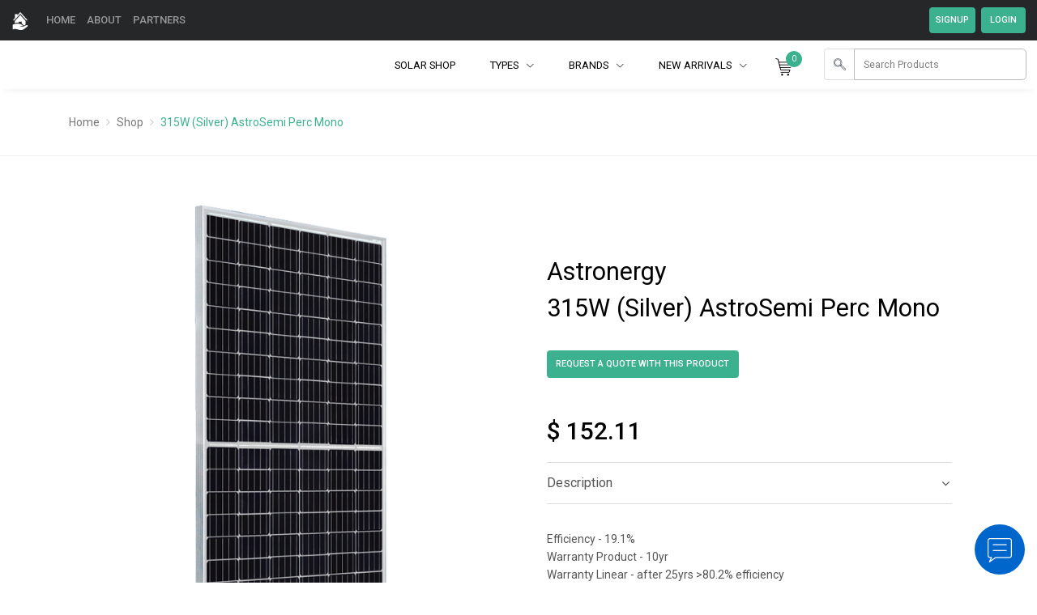

--- FILE ---
content_type: text/html; charset=UTF-8
request_url: https://supplyinstalled.com.au/Astronergy-315W-(Silver)--AstroSemi-Perc-Mono
body_size: 33542
content:

<!DOCTYPE html>
<html lang="en">
<head>
            <!-- Google Tag Manager -->
        <script type="d9a6d0f9720c23db800d0224-text/javascript">(function(w,d,s,l,i){w[l]=w[l]||[];w[l].push({'gtm.start':
                    new Date().getTime(),event:'gtm.js'});var f=d.getElementsByTagName(s)[0],
                j=d.createElement(s),dl=l!='dataLayer'?'&l='+l:'';j.async=true;j.src=
                'https://www.googletagmanager.com/gtm.js?id='+i+dl;f.parentNode.insertBefore(j,f);
            })(window,document,'script','dataLayer','GTM-N9PD5LJ');</script>
        <!-- End Google Tag Manager -->
        
    <link rel="stylesheet" href="/assets/css/w3.css">
    <!-- Title -->
    <title>Astronergy 315W (Silver)  AstroSemi Perc Mono</title>

    <!-- Required Meta Tags Always Come First -->
    <meta charset="utf-8">
    <meta name="viewport" content="width=device-width, initial-scale=1, shrink-to-fit=no">
    <meta http-equiv="x-ua-compatible" content="ie=edge">
    <meta property="og:image" content="https://supplyinstalled.com.au/admin/image/189_1.jpg?1589504787">
    <meta property="og:image:width" content="250">
    <meta property="og:type" content="website" />
    <meta property="og:url" content="https://supplyinstalled.com.au/Astronergy-315W-(Silver)--AstroSemi-Perc-Mono"/>
    <meta property="og:title" content="SupplyInstalled - Product - Solar Panels Astronergy 315W (Silver)  AstroSemi Perc Mono" />
    <meta name="description" content="Enhance your solar energy system with the efficient and reliable Astronergy 315W AstroSemi Perc Mono solar panel. "/>
    <link rel="canonical" href="https://supplyinstalled.com.au/Astronergy-315W-(Silver)--AstroSemi-Perc-Mono" />

     <!-- Favicon -->
    <link rel="icon" href="/SupplyInstalled-logo.png">
    
    <link rel="stylesheet" href="/assets/vendor/icon-awesome/css/font2.min.css">
    <link rel="stylesheet" href="/custom.min.css?1735903049">
    
    <link rel="stylesheet" href="/assets/vendor/hs-bg-video/hs-bg-video.min.css">
    <link rel="stylesheet" href="/assets/assets/vendor/fancybox/jquery.fancybox.min.css">
    <link rel="stylesheet" href="/assets/css/bootstrap.min.css?1675935136">
    <link rel="stylesheet" href="/assets/css/core-styles.min.css?1675934309">
    <link rel="stylesheet" href="/assets/vendor/slick-carousel/slick/slick.min.css">
    
    <script defer src="https://maps.googleapis.com/maps/api/js?libraries=places&language=en&key=AIzaSyCxDL25f07gjaUyPZgyt3q6yeSRGVF3B6M" type="d9a6d0f9720c23db800d0224-text/javascript"></script>
    
    <script src="/assets/js/jquery-3.5.1.min.js" type="d9a6d0f9720c23db800d0224-text/javascript"></script>
    <script src="/assets/js/sweetalert.min.js" type="d9a6d0f9720c23db800d0224-text/javascript"></script>
    <script src="/assets/js/moment.min.js" type="d9a6d0f9720c23db800d0224-text/javascript"></script>
    
    <script type="d9a6d0f9720c23db800d0224-text/javascript" src="//script.crazyegg.com/pages/scripts/0095/2796.js" async="async"></script>
</head>

<body>
<main>
    <!-- Header -->
<header id="js-header" class="u-header u-header--static u-shadow-v19 g-z-index-1">

    <!-- Google tag (gtag.js) -->
<script async src="https://www.googletagmanager.com/gtag/js?id=G-C6VNZL8YCE" type="d9a6d0f9720c23db800d0224-text/javascript"></script>
<script type="d9a6d0f9720c23db800d0224-text/javascript">
    window.dataLayer = window.dataLayer || [];
    function gtag(){dataLayer.push(arguments);}
    gtag('js', new Date());

    gtag('config', 'G-C6VNZL8YCE');
</script>
<!-- Google Tag Manager (noscript) -->
<noscript><iframe src="https://www.googletagmanager.com/ns.html?id=GTM-N9PD5LJ"
                  height="0" width="0" style="display:none;visibility:hidden"></iframe></noscript>
<!-- End Google Tag Manager (noscript) -->

<!-- Facebook Pixel Code -->
<script type="d9a6d0f9720c23db800d0224-text/javascript">
    !function(f,b,e,v,n,t,s)
    {if(f.fbq)return;n=f.fbq=function(){n.callMethod?
        n.callMethod.apply(n,arguments):n.queue.push(arguments)};
        if(!f._fbq)f._fbq=n;n.push=n;n.loaded=!0;n.version='2.0';
        n.queue=[];t=b.createElement(e);t.async=!0;
        t.src=v;s=b.getElementsByTagName(e)[0];
        s.parentNode.insertBefore(t,s)}(window,document,'script',
        'https://connect.facebook.net/en_US/fbevents.js');
    fbq('init', '330578714747864');
    fbq('track', 'PageView');
</script>
<noscript>
    <img height="1" width="1" alt="facebook icon"
         src="https://www.facebook.com/tr?id=330578714747864&ev=PageView
                &noscript=1"/>
</noscript>
<!-- End Facebook Pixel Code -->
    <nav class="navbar navbar-expand justify-content-center navbar-dark js-mega-menu-no-expand" style="background-color: #262729">
        <a class="navbar-brand">
            <img src="/image/supplyinstalled-logo-white.png"
                 style="height: 22px; object-fit: contain" alt="Supply Installed Logo" class="img-responsive center-block">
        </a>

        <!-- first navigation bar -->
        <div class="navbar-collapse collapse" id="navbarColor01">
            <ul class="navbar-nav mr-auto">
                <li class="nav-item">
                    <a class="nav-link g-font-size-11 g-font-size-13--md g-color-gray-dark-v5 g-color-white--hover"
                       id="nav_home" href="/home">Home
                    </a>
                </li>
                <li class="nav-item">
                    <a class="nav-link g-font-size-11 g-font-size-13--md g-color-gray-dark-v5 g-color-white--hover"
                       id="nav_about" href="/about">About
                    </a>
                </li>
                <li class="nav-item">
                    <a class="nav-link g-font-size-11 g-font-size-13--md g-color-gray-dark-v5 g-color-white--hover"
                       id="nav_partner" href="/partner">Partners</a>
                </li>
            </ul>
            <!-- first navigation bar-->

                            <input type="button" class="btn btn-primary g-font-size-11 mr-2 g-py-3 g-px-5 g-px-7--md g-py-4--md" onclick="if (!window.__cfRLUnblockHandlers) return false; window.location.href = '/sign'" value="SIGNUP" data-cf-modified-d9a6d0f9720c23db800d0224-="">
                <input type="button" class="btn btn-primary g-font-size-11 g-py-3 g-px-8 g-px-10--md g-py-4--md" onclick="if (!window.__cfRLUnblockHandlers) return false; $('#login_window').show()" value="LOGIN" data-cf-modified-d9a6d0f9720c23db800d0224-="">
                        </div>
    </nav>

    <div class="u-header__section u-header__section--light g-bg-white g-transition-0_3 g-py-10">
    <div class="input-group g-rounded-left-5 px-2 mt-1 d-flex d-md-none">
        <span class="input-group-prepend g-width-35 g-brd-gray-light-v3 g-brd-primary--hover" onclick="if (!window.__cfRLUnblockHandlers) return false; searchItem($('#searchbar2').val())" data-cf-modified-d9a6d0f9720c23db800d0224-="">
            <span class="input-group-text g-bg-transparent g-brd-gray-light-v3 w-100 g-brd-primary--focus g-font-size-15">
                <i class="icon-finance-132 u-line-icon-pro g-pt-5 g-cursor-pointer"></i>
            </span>
        </span>
        <input id="searchbar2" onchange="if (!window.__cfRLUnblockHandlers) return false; $('#searchbar').val(this.value)" class="form-control g-rounded-left-0 g-rounded-right-5 g-color-black" aria-haspopup="true" aria-expanded="false" autocomplete="off" placeholder="Search Products" data-cf-modified-d9a6d0f9720c23db800d0224-="">
    </div>
    <div id="search_section2" class="d-flex d-md-none">
    </div>

    
    <nav class="g-height-40">
        <div class="d-flex justify-content-md-end justify-content-between g-px-10 g-px-13--lg">
            <div class="g-mr-10 g-mr-20--md g-ml-20 g-ml-10--md">
                <ul class="js-mega-menu navbar-nav ml-auto mt-1" style="display: inline-block">
                    <!-- shop - Mega Menu -->
                    <li class="nav-item hs-has-sub-menu g-mx-10 g-mx-15--xl nav-hidden2">
                        <a id="nav-link--brands" class="g-font-size-12--md g-font-size-11 g-cursor-pointer
                                  g-font-weight-400 nav-link text-uppercase
                                  g-color-primary--hover g-px-5 g-py-10--md g-py-12" onclick="if (!window.__cfRLUnblockHandlers) return false; to_solar_shop_lg()" aria-haspopup="true" aria-expanded="false" aria-controls="nav-submenu--brands" data-cf-modified-d9a6d0f9720c23db800d0224-="">
                            Solar Shop
                        </a>

                        <ul class="hs-sub-menu list-unstyled u-shadow-v11 g-min-width-220 g-brd-top g-brd-primary
                                   g-font-size-12 g-font-size-14--md g-brd-top-2 g-mt-17"
                            id="nav-submenu-types"
                            aria-labelledby="nav-link--types">
                            <li class="dropdown-item my-1 my-md-2 d-flex d-lg-none">
                                <a class="g-cursor-pointer d-block u-link-v5 g-color-gray-dark-v4 g-color-primary--hover" onclick="if (!window.__cfRLUnblockHandlers) return false; to_solar_shop()" data-cf-modified-d9a6d0f9720c23db800d0224-="">
                                    Proceed to Solar Shop
                                </a>
                            </li>

                                                            <li class="dropdown-item my-1 my-md-2 hs-has-sub-menu">
                                    <a class="g-cursor-pointer d-block u-link-v5 g-color-gray-dark-v4 g-color-primary--hover" onclick="if (!window.__cfRLUnblockHandlers) return false; by_selected_type_lg('Accessories')" title="Accessories" data-cf-modified-d9a6d0f9720c23db800d0224-="">
                                        Accessories                                        <span class="float-right g-font-size-12 g-mr-25">3</span>
                                    </a>
                                    <ul id="nav-submenu--types--grid-filter"
                                        class="hs-sub-menu list-unstyled u-shadow-v11 g-min-width-220 g-brd-top
                                           g-brd-primary g-brd-top-2 g-mt-minus-2"
                                        aria-labelledby="nav-link--types--grid-filter" style="overflow-y: scroll; max-height: 24rem;">

                                                                                    <li class="dropdown-item my-1 my-md-2">
                                                <a class="g-color-gray-dark-v4 g-cursor-pointer g-color-primary--hover d-block" onclick="if (!window.__cfRLUnblockHandlers) return false; by_selected_subtype('Accessories',
                                                           'Accessories')" data-cf-modified-d9a6d0f9720c23db800d0224-="">
                                                    Accessories                                                    <span class="float-right g-font-size-12">
                                                        3                                                    </span>
                                                </a>
                                            </li>
                                                                                </ul>
                                </li>
                                                                <li class="dropdown-item my-1 my-md-2 hs-has-sub-menu">
                                    <a class="g-cursor-pointer d-block u-link-v5 g-color-gray-dark-v4 g-color-primary--hover" onclick="if (!window.__cfRLUnblockHandlers) return false; by_selected_type_lg('Battery')" title="Battery" data-cf-modified-d9a6d0f9720c23db800d0224-="">
                                        Battery                                        <span class="float-right g-font-size-12 g-mr-25">16</span>
                                    </a>
                                    <ul id="nav-submenu--types--grid-filter"
                                        class="hs-sub-menu list-unstyled u-shadow-v11 g-min-width-220 g-brd-top
                                           g-brd-primary g-brd-top-2 g-mt-minus-2"
                                        aria-labelledby="nav-link--types--grid-filter" style="overflow-y: scroll; max-height: 24rem;">

                                                                                    <li class="dropdown-item my-1 my-md-2 d-flex d-lg-none">
                                                <a class="g-cursor-pointer d-block u-link-v5 g-color-gray-dark-v4 g-color-primary--hover" onclick="if (!window.__cfRLUnblockHandlers) return false; by_selected_type('Battery')" data-cf-modified-d9a6d0f9720c23db800d0224-="">
                                                    Proceed to Battery                                                </a>
                                            </li>
                                                                                        <li class="dropdown-item my-1 my-md-2">
                                                <a class="g-color-gray-dark-v4 g-cursor-pointer g-color-primary--hover d-block" onclick="if (!window.__cfRLUnblockHandlers) return false; by_selected_subtype('Battery',
                                                           'BAE')" data-cf-modified-d9a6d0f9720c23db800d0224-="">
                                                    BAE                                                    <span class="float-right g-font-size-12">
                                                        1                                                    </span>
                                                </a>
                                            </li>
                                                                                        <li class="dropdown-item my-1 my-md-2">
                                                <a class="g-color-gray-dark-v4 g-cursor-pointer g-color-primary--hover d-block" onclick="if (!window.__cfRLUnblockHandlers) return false; by_selected_subtype('Battery',
                                                           'BYD')" data-cf-modified-d9a6d0f9720c23db800d0224-="">
                                                    BYD                                                    <span class="float-right g-font-size-12">
                                                        2                                                    </span>
                                                </a>
                                            </li>
                                                                                        <li class="dropdown-item my-1 my-md-2">
                                                <a class="g-color-gray-dark-v4 g-cursor-pointer g-color-primary--hover d-block" onclick="if (!window.__cfRLUnblockHandlers) return false; by_selected_subtype('Battery',
                                                           'Enphase')" data-cf-modified-d9a6d0f9720c23db800d0224-="">
                                                    Enphase                                                    <span class="float-right g-font-size-12">
                                                        2                                                    </span>
                                                </a>
                                            </li>
                                                                                        <li class="dropdown-item my-1 my-md-2">
                                                <a class="g-color-gray-dark-v4 g-cursor-pointer g-color-primary--hover d-block" onclick="if (!window.__cfRLUnblockHandlers) return false; by_selected_subtype('Battery',
                                                           'LG Chem')" data-cf-modified-d9a6d0f9720c23db800d0224-="">
                                                    LG Chem                                                    <span class="float-right g-font-size-12">
                                                        2                                                    </span>
                                                </a>
                                            </li>
                                                                                        <li class="dropdown-item my-1 my-md-2">
                                                <a class="g-color-gray-dark-v4 g-cursor-pointer g-color-primary--hover d-block" onclick="if (!window.__cfRLUnblockHandlers) return false; by_selected_subtype('Battery',
                                                           'Power Plus')" data-cf-modified-d9a6d0f9720c23db800d0224-="">
                                                    Power Plus                                                    <span class="float-right g-font-size-12">
                                                        2                                                    </span>
                                                </a>
                                            </li>
                                                                                        <li class="dropdown-item my-1 my-md-2">
                                                <a class="g-color-gray-dark-v4 g-cursor-pointer g-color-primary--hover d-block" onclick="if (!window.__cfRLUnblockHandlers) return false; by_selected_subtype('Battery',
                                                           'sigenergy')" data-cf-modified-d9a6d0f9720c23db800d0224-="">
                                                    sigenergy                                                    <span class="float-right g-font-size-12">
                                                        1                                                    </span>
                                                </a>
                                            </li>
                                                                                        <li class="dropdown-item my-1 my-md-2">
                                                <a class="g-color-gray-dark-v4 g-cursor-pointer g-color-primary--hover d-block" onclick="if (!window.__cfRLUnblockHandlers) return false; by_selected_subtype('Battery',
                                                           'SolaX')" data-cf-modified-d9a6d0f9720c23db800d0224-="">
                                                    SolaX                                                    <span class="float-right g-font-size-12">
                                                        4                                                    </span>
                                                </a>
                                            </li>
                                                                                        <li class="dropdown-item my-1 my-md-2">
                                                <a class="g-color-gray-dark-v4 g-cursor-pointer g-color-primary--hover d-block" onclick="if (!window.__cfRLUnblockHandlers) return false; by_selected_subtype('Battery',
                                                           'Sungrow')" data-cf-modified-d9a6d0f9720c23db800d0224-="">
                                                    Sungrow                                                    <span class="float-right g-font-size-12">
                                                        2                                                    </span>
                                                </a>
                                            </li>
                                                                                </ul>
                                </li>
                                                                <li class="dropdown-item my-1 my-md-2 hs-has-sub-menu">
                                    <a class="g-cursor-pointer d-block u-link-v5 g-color-gray-dark-v4 g-color-primary--hover" onclick="if (!window.__cfRLUnblockHandlers) return false; by_selected_type_lg('Battery Ready Inverter')" title="Battery Ready Inverter" data-cf-modified-d9a6d0f9720c23db800d0224-="">
                                        Battery Ready Inverter                                        <span class="float-right g-font-size-12 g-mr-25">2</span>
                                    </a>
                                    <ul id="nav-submenu--types--grid-filter"
                                        class="hs-sub-menu list-unstyled u-shadow-v11 g-min-width-220 g-brd-top
                                           g-brd-primary g-brd-top-2 g-mt-minus-2"
                                        aria-labelledby="nav-link--types--grid-filter" style="overflow-y: scroll; max-height: 24rem;">

                                                                                    <li class="dropdown-item my-1 my-md-2">
                                                <a class="g-color-gray-dark-v4 g-cursor-pointer g-color-primary--hover d-block" onclick="if (!window.__cfRLUnblockHandlers) return false; by_selected_subtype('Battery Ready Inverter',
                                                           'Inverter With Back-UP')" data-cf-modified-d9a6d0f9720c23db800d0224-="">
                                                    Inverter With Back-UP                                                    <span class="float-right g-font-size-12">
                                                        2                                                    </span>
                                                </a>
                                            </li>
                                                                                </ul>
                                </li>
                                                                <li class="dropdown-item my-1 my-md-2 hs-has-sub-menu">
                                    <a class="g-cursor-pointer d-block u-link-v5 g-color-gray-dark-v4 g-color-primary--hover" onclick="if (!window.__cfRLUnblockHandlers) return false; by_selected_type_lg('Inverters')" title="Inverters" data-cf-modified-d9a6d0f9720c23db800d0224-="">
                                        Inverters                                        <span class="float-right g-font-size-12 g-mr-25">95</span>
                                    </a>
                                    <ul id="nav-submenu--types--grid-filter"
                                        class="hs-sub-menu list-unstyled u-shadow-v11 g-min-width-220 g-brd-top
                                           g-brd-primary g-brd-top-2 g-mt-minus-2"
                                        aria-labelledby="nav-link--types--grid-filter" style="overflow-y: scroll; max-height: 24rem;">

                                                                                    <li class="dropdown-item my-1 my-md-2 d-flex d-lg-none">
                                                <a class="g-cursor-pointer d-block u-link-v5 g-color-gray-dark-v4 g-color-primary--hover" onclick="if (!window.__cfRLUnblockHandlers) return false; by_selected_type('Inverters')" data-cf-modified-d9a6d0f9720c23db800d0224-="">
                                                    Proceed to Inverters                                                </a>
                                            </li>
                                                                                        <li class="dropdown-item my-1 my-md-2">
                                                <a class="g-color-gray-dark-v4 g-cursor-pointer g-color-primary--hover d-block" onclick="if (!window.__cfRLUnblockHandlers) return false; by_selected_subtype('Inverters',
                                                           'Alpha.ESS Inverter and Battery')" data-cf-modified-d9a6d0f9720c23db800d0224-="">
                                                    Alpha.ESS Inverter and Battery                                                    <span class="float-right g-font-size-12">
                                                        2                                                    </span>
                                                </a>
                                            </li>
                                                                                        <li class="dropdown-item my-1 my-md-2">
                                                <a class="g-color-gray-dark-v4 g-cursor-pointer g-color-primary--hover d-block" onclick="if (!window.__cfRLUnblockHandlers) return false; by_selected_subtype('Inverters',
                                                           'Enphase Micros')" data-cf-modified-d9a6d0f9720c23db800d0224-="">
                                                    Enphase Micros                                                    <span class="float-right g-font-size-12">
                                                        5                                                    </span>
                                                </a>
                                            </li>
                                                                                        <li class="dropdown-item my-1 my-md-2">
                                                <a class="g-color-gray-dark-v4 g-cursor-pointer g-color-primary--hover d-block" onclick="if (!window.__cfRLUnblockHandlers) return false; by_selected_subtype('Inverters',
                                                           'Fronius')" data-cf-modified-d9a6d0f9720c23db800d0224-="">
                                                    Fronius                                                    <span class="float-right g-font-size-12">
                                                        16                                                    </span>
                                                </a>
                                            </li>
                                                                                        <li class="dropdown-item my-1 my-md-2">
                                                <a class="g-color-gray-dark-v4 g-cursor-pointer g-color-primary--hover d-block" onclick="if (!window.__cfRLUnblockHandlers) return false; by_selected_subtype('Inverters',
                                                           'GE')" data-cf-modified-d9a6d0f9720c23db800d0224-="">
                                                    GE                                                    <span class="float-right g-font-size-12">
                                                        1                                                    </span>
                                                </a>
                                            </li>
                                                                                        <li class="dropdown-item my-1 my-md-2">
                                                <a class="g-color-gray-dark-v4 g-cursor-pointer g-color-primary--hover d-block" onclick="if (!window.__cfRLUnblockHandlers) return false; by_selected_subtype('Inverters',
                                                           'GoodWe')" data-cf-modified-d9a6d0f9720c23db800d0224-="">
                                                    GoodWe                                                    <span class="float-right g-font-size-12">
                                                        12                                                    </span>
                                                </a>
                                            </li>
                                                                                        <li class="dropdown-item my-1 my-md-2">
                                                <a class="g-color-gray-dark-v4 g-cursor-pointer g-color-primary--hover d-block" onclick="if (!window.__cfRLUnblockHandlers) return false; by_selected_subtype('Inverters',
                                                           'Growatt')" data-cf-modified-d9a6d0f9720c23db800d0224-="">
                                                    Growatt                                                    <span class="float-right g-font-size-12">
                                                        2                                                    </span>
                                                </a>
                                            </li>
                                                                                        <li class="dropdown-item my-1 my-md-2">
                                                <a class="g-color-gray-dark-v4 g-cursor-pointer g-color-primary--hover d-block" onclick="if (!window.__cfRLUnblockHandlers) return false; by_selected_subtype('Inverters',
                                                           'Huawei')" data-cf-modified-d9a6d0f9720c23db800d0224-="">
                                                    Huawei                                                    <span class="float-right g-font-size-12">
                                                        16                                                    </span>
                                                </a>
                                            </li>
                                                                                        <li class="dropdown-item my-1 my-md-2">
                                                <a class="g-color-gray-dark-v4 g-cursor-pointer g-color-primary--hover d-block" onclick="if (!window.__cfRLUnblockHandlers) return false; by_selected_subtype('Inverters',
                                                           'Huawei - Battery Ready')" data-cf-modified-d9a6d0f9720c23db800d0224-="">
                                                    Huawei - Battery Ready                                                    <span class="float-right g-font-size-12">
                                                        1                                                    </span>
                                                </a>
                                            </li>
                                                                                        <li class="dropdown-item my-1 my-md-2">
                                                <a class="g-color-gray-dark-v4 g-cursor-pointer g-color-primary--hover d-block" onclick="if (!window.__cfRLUnblockHandlers) return false; by_selected_subtype('Inverters',
                                                           'Opal Solar')" data-cf-modified-d9a6d0f9720c23db800d0224-="">
                                                    Opal Solar                                                    <span class="float-right g-font-size-12">
                                                        1                                                    </span>
                                                </a>
                                            </li>
                                                                                        <li class="dropdown-item my-1 my-md-2">
                                                <a class="g-color-gray-dark-v4 g-cursor-pointer g-color-primary--hover d-block" onclick="if (!window.__cfRLUnblockHandlers) return false; by_selected_subtype('Inverters',
                                                           'Selectronic')" data-cf-modified-d9a6d0f9720c23db800d0224-="">
                                                    Selectronic                                                    <span class="float-right g-font-size-12">
                                                        2                                                    </span>
                                                </a>
                                            </li>
                                                                                        <li class="dropdown-item my-1 my-md-2">
                                                <a class="g-color-gray-dark-v4 g-cursor-pointer g-color-primary--hover d-block" onclick="if (!window.__cfRLUnblockHandlers) return false; by_selected_subtype('Inverters',
                                                           'Sigenergy')" data-cf-modified-d9a6d0f9720c23db800d0224-="">
                                                    Sigenergy                                                    <span class="float-right g-font-size-12">
                                                        1                                                    </span>
                                                </a>
                                            </li>
                                                                                        <li class="dropdown-item my-1 my-md-2">
                                                <a class="g-color-gray-dark-v4 g-cursor-pointer g-color-primary--hover d-block" onclick="if (!window.__cfRLUnblockHandlers) return false; by_selected_subtype('Inverters',
                                                           'SMA Inverters')" data-cf-modified-d9a6d0f9720c23db800d0224-="">
                                                    SMA Inverters                                                    <span class="float-right g-font-size-12">
                                                        5                                                    </span>
                                                </a>
                                            </li>
                                                                                        <li class="dropdown-item my-1 my-md-2">
                                                <a class="g-color-gray-dark-v4 g-cursor-pointer g-color-primary--hover d-block" onclick="if (!window.__cfRLUnblockHandlers) return false; by_selected_subtype('Inverters',
                                                           'SolarEdge')" data-cf-modified-d9a6d0f9720c23db800d0224-="">
                                                    SolarEdge                                                    <span class="float-right g-font-size-12">
                                                        9                                                    </span>
                                                </a>
                                            </li>
                                                                                        <li class="dropdown-item my-1 my-md-2">
                                                <a class="g-color-gray-dark-v4 g-cursor-pointer g-color-primary--hover d-block" onclick="if (!window.__cfRLUnblockHandlers) return false; by_selected_subtype('Inverters',
                                                           'SolarEdge - Battery Ready')" data-cf-modified-d9a6d0f9720c23db800d0224-="">
                                                    SolarEdge - Battery Ready                                                    <span class="float-right g-font-size-12">
                                                        6                                                    </span>
                                                </a>
                                            </li>
                                                                                        <li class="dropdown-item my-1 my-md-2">
                                                <a class="g-color-gray-dark-v4 g-cursor-pointer g-color-primary--hover d-block" onclick="if (!window.__cfRLUnblockHandlers) return false; by_selected_subtype('Inverters',
                                                           'SolaX')" data-cf-modified-d9a6d0f9720c23db800d0224-="">
                                                    SolaX                                                    <span class="float-right g-font-size-12">
                                                        2                                                    </span>
                                                </a>
                                            </li>
                                                                                        <li class="dropdown-item my-1 my-md-2">
                                                <a class="g-color-gray-dark-v4 g-cursor-pointer g-color-primary--hover d-block" onclick="if (!window.__cfRLUnblockHandlers) return false; by_selected_subtype('Inverters',
                                                           'Solis')" data-cf-modified-d9a6d0f9720c23db800d0224-="">
                                                    Solis                                                    <span class="float-right g-font-size-12">
                                                        2                                                    </span>
                                                </a>
                                            </li>
                                                                                        <li class="dropdown-item my-1 my-md-2">
                                                <a class="g-color-gray-dark-v4 g-cursor-pointer g-color-primary--hover d-block" onclick="if (!window.__cfRLUnblockHandlers) return false; by_selected_subtype('Inverters',
                                                           'SunGrow')" data-cf-modified-d9a6d0f9720c23db800d0224-="">
                                                    SunGrow                                                    <span class="float-right g-font-size-12">
                                                        4                                                    </span>
                                                </a>
                                            </li>
                                                                                        <li class="dropdown-item my-1 my-md-2">
                                                <a class="g-color-gray-dark-v4 g-cursor-pointer g-color-primary--hover d-block" onclick="if (!window.__cfRLUnblockHandlers) return false; by_selected_subtype('Inverters',
                                                           'SunGrow - Battery Ready')" data-cf-modified-d9a6d0f9720c23db800d0224-="">
                                                    SunGrow - Battery Ready                                                    <span class="float-right g-font-size-12">
                                                        4                                                    </span>
                                                </a>
                                            </li>
                                                                                        <li class="dropdown-item my-1 my-md-2">
                                                <a class="g-color-gray-dark-v4 g-cursor-pointer g-color-primary--hover d-block" onclick="if (!window.__cfRLUnblockHandlers) return false; by_selected_subtype('Inverters',
                                                           'Tigo Energy')" data-cf-modified-d9a6d0f9720c23db800d0224-="">
                                                    Tigo Energy                                                    <span class="float-right g-font-size-12">
                                                        4                                                    </span>
                                                </a>
                                            </li>
                                                                                </ul>
                                </li>
                                                                <li class="dropdown-item my-1 my-md-2 hs-has-sub-menu">
                                    <a class="g-cursor-pointer d-block u-link-v5 g-color-gray-dark-v4 g-color-primary--hover" onclick="if (!window.__cfRLUnblockHandlers) return false; by_selected_type_lg('Smart Meter')" title="Smart Meter" data-cf-modified-d9a6d0f9720c23db800d0224-="">
                                        Smart Meter                                        <span class="float-right g-font-size-12 g-mr-25">16</span>
                                    </a>
                                    <ul id="nav-submenu--types--grid-filter"
                                        class="hs-sub-menu list-unstyled u-shadow-v11 g-min-width-220 g-brd-top
                                           g-brd-primary g-brd-top-2 g-mt-minus-2"
                                        aria-labelledby="nav-link--types--grid-filter" style="overflow-y: scroll; max-height: 24rem;">

                                                                                    <li class="dropdown-item my-1 my-md-2 d-flex d-lg-none">
                                                <a class="g-cursor-pointer d-block u-link-v5 g-color-gray-dark-v4 g-color-primary--hover" onclick="if (!window.__cfRLUnblockHandlers) return false; by_selected_type('Smart Meter')" data-cf-modified-d9a6d0f9720c23db800d0224-="">
                                                    Proceed to Smart Meter                                                </a>
                                            </li>
                                                                                        <li class="dropdown-item my-1 my-md-2">
                                                <a class="g-color-gray-dark-v4 g-cursor-pointer g-color-primary--hover d-block" onclick="if (!window.__cfRLUnblockHandlers) return false; by_selected_subtype('Smart Meter',
                                                           'Reposit Power')" data-cf-modified-d9a6d0f9720c23db800d0224-="">
                                                    Reposit Power                                                    <span class="float-right g-font-size-12">
                                                        1                                                    </span>
                                                </a>
                                            </li>
                                                                                        <li class="dropdown-item my-1 my-md-2">
                                                <a class="g-color-gray-dark-v4 g-cursor-pointer g-color-primary--hover d-block" onclick="if (!window.__cfRLUnblockHandlers) return false; by_selected_subtype('Smart Meter',
                                                           'Smart Meter')" data-cf-modified-d9a6d0f9720c23db800d0224-="">
                                                    Smart Meter                                                    <span class="float-right g-font-size-12">
                                                        13                                                    </span>
                                                </a>
                                            </li>
                                                                                        <li class="dropdown-item my-1 my-md-2">
                                                <a class="g-color-gray-dark-v4 g-cursor-pointer g-color-primary--hover d-block" onclick="if (!window.__cfRLUnblockHandlers) return false; by_selected_subtype('Smart Meter',
                                                           'Solar Analytics')" data-cf-modified-d9a6d0f9720c23db800d0224-="">
                                                    Solar Analytics                                                    <span class="float-right g-font-size-12">
                                                        1                                                    </span>
                                                </a>
                                            </li>
                                                                                        <li class="dropdown-item my-1 my-md-2">
                                                <a class="g-color-gray-dark-v4 g-cursor-pointer g-color-primary--hover d-block" onclick="if (!window.__cfRLUnblockHandlers) return false; by_selected_subtype('Smart Meter',
                                                           'WattWatchers')" data-cf-modified-d9a6d0f9720c23db800d0224-="">
                                                    WattWatchers                                                    <span class="float-right g-font-size-12">
                                                        1                                                    </span>
                                                </a>
                                            </li>
                                                                                </ul>
                                </li>
                                                                <li class="dropdown-item my-1 my-md-2 hs-has-sub-menu">
                                    <a class="g-cursor-pointer d-block u-link-v5 g-color-gray-dark-v4 g-color-primary--hover" onclick="if (!window.__cfRLUnblockHandlers) return false; by_selected_type_lg('Solar Packages')" title="Solar Packages" data-cf-modified-d9a6d0f9720c23db800d0224-="">
                                        Solar Packages                                        <span class="float-right g-font-size-12 g-mr-25">5</span>
                                    </a>
                                    <ul id="nav-submenu--types--grid-filter"
                                        class="hs-sub-menu list-unstyled u-shadow-v11 g-min-width-220 g-brd-top
                                           g-brd-primary g-brd-top-2 g-mt-minus-2"
                                        aria-labelledby="nav-link--types--grid-filter" style="overflow-y: scroll; max-height: 24rem;">

                                                                                    <li class="dropdown-item my-1 my-md-2 d-flex d-lg-none">
                                                <a class="g-cursor-pointer d-block u-link-v5 g-color-gray-dark-v4 g-color-primary--hover" onclick="if (!window.__cfRLUnblockHandlers) return false; by_selected_type('Solar Packages')" data-cf-modified-d9a6d0f9720c23db800d0224-="">
                                                    Proceed to Solar Packages                                                </a>
                                            </li>
                                                                                        <li class="dropdown-item my-1 my-md-2">
                                                <a class="g-color-gray-dark-v4 g-cursor-pointer g-color-primary--hover d-block" onclick="if (!window.__cfRLUnblockHandlers) return false; by_selected_subtype('Solar Packages',
                                                           'Hybrid - ONGRID OFFGRID')" data-cf-modified-d9a6d0f9720c23db800d0224-="">
                                                    Hybrid - ONGRID OFFGRID                                                    <span class="float-right g-font-size-12">
                                                        3                                                    </span>
                                                </a>
                                            </li>
                                                                                        <li class="dropdown-item my-1 my-md-2">
                                                <a class="g-color-gray-dark-v4 g-cursor-pointer g-color-primary--hover d-block" onclick="if (!window.__cfRLUnblockHandlers) return false; by_selected_subtype('Solar Packages',
                                                           'String Inverter Packages with Battery')" data-cf-modified-d9a6d0f9720c23db800d0224-="">
                                                    String Inverter Packages with Battery                                                    <span class="float-right g-font-size-12">
                                                        2                                                    </span>
                                                </a>
                                            </li>
                                                                                </ul>
                                </li>
                                                                <li class="dropdown-item my-1 my-md-2 hs-has-sub-menu">
                                    <a class="g-cursor-pointer d-block u-link-v5 g-color-gray-dark-v4 g-color-primary--hover" onclick="if (!window.__cfRLUnblockHandlers) return false; by_selected_type_lg('Solar Panels')" title="Solar Panels" data-cf-modified-d9a6d0f9720c23db800d0224-="">
                                        Solar Panels                                        <span class="float-right g-font-size-12 g-mr-25">51</span>
                                    </a>
                                    <ul id="nav-submenu--types--grid-filter"
                                        class="hs-sub-menu list-unstyled u-shadow-v11 g-min-width-220 g-brd-top
                                           g-brd-primary g-brd-top-2 g-mt-minus-2"
                                        aria-labelledby="nav-link--types--grid-filter" style="overflow-y: scroll; max-height: 24rem;">

                                                                                    <li class="dropdown-item my-1 my-md-2 d-flex d-lg-none">
                                                <a class="g-cursor-pointer d-block u-link-v5 g-color-gray-dark-v4 g-color-primary--hover" onclick="if (!window.__cfRLUnblockHandlers) return false; by_selected_type('Solar Panels')" data-cf-modified-d9a6d0f9720c23db800d0224-="">
                                                    Proceed to Solar Panels                                                </a>
                                            </li>
                                                                                        <li class="dropdown-item my-1 my-md-2">
                                                <a class="g-color-gray-dark-v4 g-cursor-pointer g-color-primary--hover d-block" onclick="if (!window.__cfRLUnblockHandlers) return false; by_selected_subtype('Solar Panels',
                                                           'AIKO')" data-cf-modified-d9a6d0f9720c23db800d0224-="">
                                                    AIKO                                                    <span class="float-right g-font-size-12">
                                                        1                                                    </span>
                                                </a>
                                            </li>
                                                                                        <li class="dropdown-item my-1 my-md-2">
                                                <a class="g-color-gray-dark-v4 g-cursor-pointer g-color-primary--hover d-block" onclick="if (!window.__cfRLUnblockHandlers) return false; by_selected_subtype('Solar Panels',
                                                           'Astronergy')" data-cf-modified-d9a6d0f9720c23db800d0224-="">
                                                    Astronergy                                                    <span class="float-right g-font-size-12">
                                                        3                                                    </span>
                                                </a>
                                            </li>
                                                                                        <li class="dropdown-item my-1 my-md-2">
                                                <a class="g-color-gray-dark-v4 g-cursor-pointer g-color-primary--hover d-block" onclick="if (!window.__cfRLUnblockHandlers) return false; by_selected_subtype('Solar Panels',
                                                           'Axitec')" data-cf-modified-d9a6d0f9720c23db800d0224-="">
                                                    Axitec                                                    <span class="float-right g-font-size-12">
                                                        1                                                    </span>
                                                </a>
                                            </li>
                                                                                        <li class="dropdown-item my-1 my-md-2">
                                                <a class="g-color-gray-dark-v4 g-cursor-pointer g-color-primary--hover d-block" onclick="if (!window.__cfRLUnblockHandlers) return false; by_selected_subtype('Solar Panels',
                                                           'Eging PV')" data-cf-modified-d9a6d0f9720c23db800d0224-="">
                                                    Eging PV                                                    <span class="float-right g-font-size-12">
                                                        2                                                    </span>
                                                </a>
                                            </li>
                                                                                        <li class="dropdown-item my-1 my-md-2">
                                                <a class="g-color-gray-dark-v4 g-cursor-pointer g-color-primary--hover d-block" onclick="if (!window.__cfRLUnblockHandlers) return false; by_selected_subtype('Solar Panels',
                                                           'Hyundai')" data-cf-modified-d9a6d0f9720c23db800d0224-="">
                                                    Hyundai                                                    <span class="float-right g-font-size-12">
                                                        4                                                    </span>
                                                </a>
                                            </li>
                                                                                        <li class="dropdown-item my-1 my-md-2">
                                                <a class="g-color-gray-dark-v4 g-cursor-pointer g-color-primary--hover d-block" onclick="if (!window.__cfRLUnblockHandlers) return false; by_selected_subtype('Solar Panels',
                                                           'JA Solar')" data-cf-modified-d9a6d0f9720c23db800d0224-="">
                                                    JA Solar                                                    <span class="float-right g-font-size-12">
                                                        6                                                    </span>
                                                </a>
                                            </li>
                                                                                        <li class="dropdown-item my-1 my-md-2">
                                                <a class="g-color-gray-dark-v4 g-cursor-pointer g-color-primary--hover d-block" onclick="if (!window.__cfRLUnblockHandlers) return false; by_selected_subtype('Solar Panels',
                                                           'Jinko Solar')" data-cf-modified-d9a6d0f9720c23db800d0224-="">
                                                    Jinko Solar                                                    <span class="float-right g-font-size-12">
                                                        8                                                    </span>
                                                </a>
                                            </li>
                                                                                        <li class="dropdown-item my-1 my-md-2">
                                                <a class="g-color-gray-dark-v4 g-cursor-pointer g-color-primary--hover d-block" onclick="if (!window.__cfRLUnblockHandlers) return false; by_selected_subtype('Solar Panels',
                                                           'LG Solar')" data-cf-modified-d9a6d0f9720c23db800d0224-="">
                                                    LG Solar                                                    <span class="float-right g-font-size-12">
                                                        2                                                    </span>
                                                </a>
                                            </li>
                                                                                        <li class="dropdown-item my-1 my-md-2">
                                                <a class="g-color-gray-dark-v4 g-cursor-pointer g-color-primary--hover d-block" onclick="if (!window.__cfRLUnblockHandlers) return false; by_selected_subtype('Solar Panels',
                                                           'Longi Solar')" data-cf-modified-d9a6d0f9720c23db800d0224-="">
                                                    Longi Solar                                                    <span class="float-right g-font-size-12">
                                                        3                                                    </span>
                                                </a>
                                            </li>
                                                                                        <li class="dropdown-item my-1 my-md-2">
                                                <a class="g-color-gray-dark-v4 g-cursor-pointer g-color-primary--hover d-block" onclick="if (!window.__cfRLUnblockHandlers) return false; by_selected_subtype('Solar Panels',
                                                           'Phono Solar')" data-cf-modified-d9a6d0f9720c23db800d0224-="">
                                                    Phono Solar                                                    <span class="float-right g-font-size-12">
                                                        1                                                    </span>
                                                </a>
                                            </li>
                                                                                        <li class="dropdown-item my-1 my-md-2">
                                                <a class="g-color-gray-dark-v4 g-cursor-pointer g-color-primary--hover d-block" onclick="if (!window.__cfRLUnblockHandlers) return false; by_selected_subtype('Solar Panels',
                                                           'QCell')" data-cf-modified-d9a6d0f9720c23db800d0224-="">
                                                    QCell                                                    <span class="float-right g-font-size-12">
                                                        1                                                    </span>
                                                </a>
                                            </li>
                                                                                        <li class="dropdown-item my-1 my-md-2">
                                                <a class="g-color-gray-dark-v4 g-cursor-pointer g-color-primary--hover d-block" onclick="if (!window.__cfRLUnblockHandlers) return false; by_selected_subtype('Solar Panels',
                                                           'REC Panels')" data-cf-modified-d9a6d0f9720c23db800d0224-="">
                                                    REC Panels                                                    <span class="float-right g-font-size-12">
                                                        5                                                    </span>
                                                </a>
                                            </li>
                                                                                        <li class="dropdown-item my-1 my-md-2">
                                                <a class="g-color-gray-dark-v4 g-cursor-pointer g-color-primary--hover d-block" onclick="if (!window.__cfRLUnblockHandlers) return false; by_selected_subtype('Solar Panels',
                                                           'Risen Energy')" data-cf-modified-d9a6d0f9720c23db800d0224-="">
                                                    Risen Energy                                                    <span class="float-right g-font-size-12">
                                                        4                                                    </span>
                                                </a>
                                            </li>
                                                                                        <li class="dropdown-item my-1 my-md-2">
                                                <a class="g-color-gray-dark-v4 g-cursor-pointer g-color-primary--hover d-block" onclick="if (!window.__cfRLUnblockHandlers) return false; by_selected_subtype('Solar Panels',
                                                           'Seraphim')" data-cf-modified-d9a6d0f9720c23db800d0224-="">
                                                    Seraphim                                                    <span class="float-right g-font-size-12">
                                                        2                                                    </span>
                                                </a>
                                            </li>
                                                                                        <li class="dropdown-item my-1 my-md-2">
                                                <a class="g-color-gray-dark-v4 g-cursor-pointer g-color-primary--hover d-block" onclick="if (!window.__cfRLUnblockHandlers) return false; by_selected_subtype('Solar Panels',
                                                           'SunPower')" data-cf-modified-d9a6d0f9720c23db800d0224-="">
                                                    SunPower                                                    <span class="float-right g-font-size-12">
                                                        3                                                    </span>
                                                </a>
                                            </li>
                                                                                        <li class="dropdown-item my-1 my-md-2">
                                                <a class="g-color-gray-dark-v4 g-cursor-pointer g-color-primary--hover d-block" onclick="if (!window.__cfRLUnblockHandlers) return false; by_selected_subtype('Solar Panels',
                                                           'Trina')" data-cf-modified-d9a6d0f9720c23db800d0224-="">
                                                    Trina                                                    <span class="float-right g-font-size-12">
                                                        5                                                    </span>
                                                </a>
                                            </li>
                                                                                </ul>
                                </li>
                                                                <li class="dropdown-item my-1 my-md-2 hs-has-sub-menu">
                                    <a class="g-cursor-pointer d-block u-link-v5 g-color-gray-dark-v4 g-color-primary--hover" onclick="if (!window.__cfRLUnblockHandlers) return false; by_selected_type_lg('Switchboard')" title="Switchboard" data-cf-modified-d9a6d0f9720c23db800d0224-="">
                                        Switchboard                                        <span class="float-right g-font-size-12 g-mr-25">12</span>
                                    </a>
                                    <ul id="nav-submenu--types--grid-filter"
                                        class="hs-sub-menu list-unstyled u-shadow-v11 g-min-width-220 g-brd-top
                                           g-brd-primary g-brd-top-2 g-mt-minus-2"
                                        aria-labelledby="nav-link--types--grid-filter" style="overflow-y: scroll; max-height: 24rem;">

                                                                                    <li class="dropdown-item my-1 my-md-2 d-flex d-lg-none">
                                                <a class="g-cursor-pointer d-block u-link-v5 g-color-gray-dark-v4 g-color-primary--hover" onclick="if (!window.__cfRLUnblockHandlers) return false; by_selected_type('Switchboard')" data-cf-modified-d9a6d0f9720c23db800d0224-="">
                                                    Proceed to Switchboard                                                </a>
                                            </li>
                                                                                        <li class="dropdown-item my-1 my-md-2">
                                                <a class="g-color-gray-dark-v4 g-cursor-pointer g-color-primary--hover d-block" onclick="if (!window.__cfRLUnblockHandlers) return false; by_selected_subtype('Switchboard',
                                                           'Circuit Breakers')" data-cf-modified-d9a6d0f9720c23db800d0224-="">
                                                    Circuit Breakers                                                    <span class="float-right g-font-size-12">
                                                        11                                                    </span>
                                                </a>
                                            </li>
                                                                                        <li class="dropdown-item my-1 my-md-2">
                                                <a class="g-color-gray-dark-v4 g-cursor-pointer g-color-primary--hover d-block" onclick="if (!window.__cfRLUnblockHandlers) return false; by_selected_subtype('Switchboard',
                                                           'Switchboards')" data-cf-modified-d9a6d0f9720c23db800d0224-="">
                                                    Switchboards                                                    <span class="float-right g-font-size-12">
                                                        1                                                    </span>
                                                </a>
                                            </li>
                                                                                </ul>
                                </li>
                                                        </ul>
                    </li>
                    <!-- End shop - Mega Menu -->

                    <!-- shop - Mega Menu -->
                    <li class="nav-item g-mx-10 g-mx-15--xl nav-hidden" style="display: inline-block">
                        <a id="nav-link--brands" class="g-font-size-13 g-font-weight-400 nav-link text-uppercase
                                  g-color-primary--hover g-px-5 g-cursor-pointer" onclick="if (!window.__cfRLUnblockHandlers) return false; to_solar_shop_lg()" aria-haspopup="true" aria-expanded="false" aria-controls="nav-submenu--brands" data-cf-modified-d9a6d0f9720c23db800d0224-="">
                            Solar Shop
                        </a>
                    </li>
                    <!-- End shop - Mega Menu -->

                    <!-- Categories - Mega Menu -->
                    <li class="nav-item hs-has-sub-menu g-mx-10--lg g-mx-15--xl nav-hidden" style="display: inline-block" >
                        <a id="nav-link--types" class="g-font-size-13 g-font-weight-400 nav-link text-uppercase g-color-primary--hover g-px-5 g-cursor-pointer"
                           aria-haspopup="true"
                           aria-expanded="false"
                           aria-controls="nav-submenu--types">
                            Types
                        </a>


                        <ul class="hs-sub-menu list-unstyled u-shadow-v11 g-min-width-220 g-brd-top g-brd-primary g-brd-top-2 g-mt-17" id="nav-submenu-types"
                            aria-labelledby="nav-link--types">
                                                            <li class="dropdown-item my-2 g-font-size-14 hs-has-sub-menu">
                                    <a class="g-cursor-pointer d-block u-link-v5 g-color-gray-dark-v4 g-color-primary--hover" title="Accessories" onclick="if (!window.__cfRLUnblockHandlers) return false; by_selected_type('Accessories')" data-cf-modified-d9a6d0f9720c23db800d0224-="">
                                        Accessories                                        <span class="float-right g-font-size-12 g-mr-25">3</span>
                                    </a>
                                    <ul id="nav-submenu--types--grid-filter" class="hs-sub-menu list-unstyled u-shadow-v11 g-min-width-220 g-brd-top g-brd-primary g-brd-top-2 g-mt-minus-2"
                                        aria-labelledby="nav-link--types--grid-filter" style="overflow-y: scroll; max-height: 24rem;">
                                                                                    <li class="dropdown-item g-py-7">
                                                <a class="g-color-gray-dark-v4 g-cursor-pointer g-color-primary--hover g-font-size-14 d-block" onclick="if (!window.__cfRLUnblockHandlers) return false; by_selected_subtype('Accessories', 'Accessories')" data-cf-modified-d9a6d0f9720c23db800d0224-="">
                                                    Accessories                                                    <span class="float-right g-font-size-12">
                                                        3                                                    </span>
                                                </a>
                                            </li>
                                                                                </ul>
                                </li>
                                                                <li class="dropdown-item my-2 g-font-size-14 hs-has-sub-menu">
                                    <a class="g-cursor-pointer d-block u-link-v5 g-color-gray-dark-v4 g-color-primary--hover" title="Battery" onclick="if (!window.__cfRLUnblockHandlers) return false; by_selected_type('Battery')" data-cf-modified-d9a6d0f9720c23db800d0224-="">
                                        Battery                                        <span class="float-right g-font-size-12 g-mr-25">16</span>
                                    </a>
                                    <ul id="nav-submenu--types--grid-filter" class="hs-sub-menu list-unstyled u-shadow-v11 g-min-width-220 g-brd-top g-brd-primary g-brd-top-2 g-mt-minus-2"
                                        aria-labelledby="nav-link--types--grid-filter" style="overflow-y: scroll; max-height: 24rem;">
                                                                                    <li class="dropdown-item g-py-7">
                                                <a class="g-color-gray-dark-v4 g-cursor-pointer g-color-primary--hover g-font-size-14 d-block" onclick="if (!window.__cfRLUnblockHandlers) return false; by_selected_subtype('Battery', 'BAE')" data-cf-modified-d9a6d0f9720c23db800d0224-="">
                                                    BAE                                                    <span class="float-right g-font-size-12">
                                                        1                                                    </span>
                                                </a>
                                            </li>
                                                                                        <li class="dropdown-item g-py-7">
                                                <a class="g-color-gray-dark-v4 g-cursor-pointer g-color-primary--hover g-font-size-14 d-block" onclick="if (!window.__cfRLUnblockHandlers) return false; by_selected_subtype('Battery', 'BYD')" data-cf-modified-d9a6d0f9720c23db800d0224-="">
                                                    BYD                                                    <span class="float-right g-font-size-12">
                                                        2                                                    </span>
                                                </a>
                                            </li>
                                                                                        <li class="dropdown-item g-py-7">
                                                <a class="g-color-gray-dark-v4 g-cursor-pointer g-color-primary--hover g-font-size-14 d-block" onclick="if (!window.__cfRLUnblockHandlers) return false; by_selected_subtype('Battery', 'Enphase')" data-cf-modified-d9a6d0f9720c23db800d0224-="">
                                                    Enphase                                                    <span class="float-right g-font-size-12">
                                                        2                                                    </span>
                                                </a>
                                            </li>
                                                                                        <li class="dropdown-item g-py-7">
                                                <a class="g-color-gray-dark-v4 g-cursor-pointer g-color-primary--hover g-font-size-14 d-block" onclick="if (!window.__cfRLUnblockHandlers) return false; by_selected_subtype('Battery', 'LG Chem')" data-cf-modified-d9a6d0f9720c23db800d0224-="">
                                                    LG Chem                                                    <span class="float-right g-font-size-12">
                                                        2                                                    </span>
                                                </a>
                                            </li>
                                                                                        <li class="dropdown-item g-py-7">
                                                <a class="g-color-gray-dark-v4 g-cursor-pointer g-color-primary--hover g-font-size-14 d-block" onclick="if (!window.__cfRLUnblockHandlers) return false; by_selected_subtype('Battery', 'Power Plus')" data-cf-modified-d9a6d0f9720c23db800d0224-="">
                                                    Power Plus                                                    <span class="float-right g-font-size-12">
                                                        2                                                    </span>
                                                </a>
                                            </li>
                                                                                        <li class="dropdown-item g-py-7">
                                                <a class="g-color-gray-dark-v4 g-cursor-pointer g-color-primary--hover g-font-size-14 d-block" onclick="if (!window.__cfRLUnblockHandlers) return false; by_selected_subtype('Battery', 'sigenergy')" data-cf-modified-d9a6d0f9720c23db800d0224-="">
                                                    sigenergy                                                    <span class="float-right g-font-size-12">
                                                        1                                                    </span>
                                                </a>
                                            </li>
                                                                                        <li class="dropdown-item g-py-7">
                                                <a class="g-color-gray-dark-v4 g-cursor-pointer g-color-primary--hover g-font-size-14 d-block" onclick="if (!window.__cfRLUnblockHandlers) return false; by_selected_subtype('Battery', 'SolaX')" data-cf-modified-d9a6d0f9720c23db800d0224-="">
                                                    SolaX                                                    <span class="float-right g-font-size-12">
                                                        4                                                    </span>
                                                </a>
                                            </li>
                                                                                        <li class="dropdown-item g-py-7">
                                                <a class="g-color-gray-dark-v4 g-cursor-pointer g-color-primary--hover g-font-size-14 d-block" onclick="if (!window.__cfRLUnblockHandlers) return false; by_selected_subtype('Battery', 'Sungrow')" data-cf-modified-d9a6d0f9720c23db800d0224-="">
                                                    Sungrow                                                    <span class="float-right g-font-size-12">
                                                        2                                                    </span>
                                                </a>
                                            </li>
                                                                                </ul>
                                </li>
                                                                <li class="dropdown-item my-2 g-font-size-14 hs-has-sub-menu">
                                    <a class="g-cursor-pointer d-block u-link-v5 g-color-gray-dark-v4 g-color-primary--hover" title="Battery Ready Inverter" onclick="if (!window.__cfRLUnblockHandlers) return false; by_selected_type('Battery Ready Inverter')" data-cf-modified-d9a6d0f9720c23db800d0224-="">
                                        Battery Ready Inverter                                        <span class="float-right g-font-size-12 g-mr-25">2</span>
                                    </a>
                                    <ul id="nav-submenu--types--grid-filter" class="hs-sub-menu list-unstyled u-shadow-v11 g-min-width-220 g-brd-top g-brd-primary g-brd-top-2 g-mt-minus-2"
                                        aria-labelledby="nav-link--types--grid-filter" style="overflow-y: scroll; max-height: 24rem;">
                                                                                    <li class="dropdown-item g-py-7">
                                                <a class="g-color-gray-dark-v4 g-cursor-pointer g-color-primary--hover g-font-size-14 d-block" onclick="if (!window.__cfRLUnblockHandlers) return false; by_selected_subtype('Battery Ready Inverter', 'Inverter With Back-UP')" data-cf-modified-d9a6d0f9720c23db800d0224-="">
                                                    Inverter With Back-UP                                                    <span class="float-right g-font-size-12">
                                                        2                                                    </span>
                                                </a>
                                            </li>
                                                                                </ul>
                                </li>
                                                                <li class="dropdown-item my-2 g-font-size-14 hs-has-sub-menu">
                                    <a class="g-cursor-pointer d-block u-link-v5 g-color-gray-dark-v4 g-color-primary--hover" title="Inverters" onclick="if (!window.__cfRLUnblockHandlers) return false; by_selected_type('Inverters')" data-cf-modified-d9a6d0f9720c23db800d0224-="">
                                        Inverters                                        <span class="float-right g-font-size-12 g-mr-25">95</span>
                                    </a>
                                    <ul id="nav-submenu--types--grid-filter" class="hs-sub-menu list-unstyled u-shadow-v11 g-min-width-220 g-brd-top g-brd-primary g-brd-top-2 g-mt-minus-2"
                                        aria-labelledby="nav-link--types--grid-filter" style="overflow-y: scroll; max-height: 24rem;">
                                                                                    <li class="dropdown-item g-py-7">
                                                <a class="g-color-gray-dark-v4 g-cursor-pointer g-color-primary--hover g-font-size-14 d-block" onclick="if (!window.__cfRLUnblockHandlers) return false; by_selected_subtype('Inverters', 'Alpha.ESS Inverter and Battery')" data-cf-modified-d9a6d0f9720c23db800d0224-="">
                                                    Alpha.ESS Inverter and Battery                                                    <span class="float-right g-font-size-12">
                                                        2                                                    </span>
                                                </a>
                                            </li>
                                                                                        <li class="dropdown-item g-py-7">
                                                <a class="g-color-gray-dark-v4 g-cursor-pointer g-color-primary--hover g-font-size-14 d-block" onclick="if (!window.__cfRLUnblockHandlers) return false; by_selected_subtype('Inverters', 'Enphase Micros')" data-cf-modified-d9a6d0f9720c23db800d0224-="">
                                                    Enphase Micros                                                    <span class="float-right g-font-size-12">
                                                        5                                                    </span>
                                                </a>
                                            </li>
                                                                                        <li class="dropdown-item g-py-7">
                                                <a class="g-color-gray-dark-v4 g-cursor-pointer g-color-primary--hover g-font-size-14 d-block" onclick="if (!window.__cfRLUnblockHandlers) return false; by_selected_subtype('Inverters', 'Fronius')" data-cf-modified-d9a6d0f9720c23db800d0224-="">
                                                    Fronius                                                    <span class="float-right g-font-size-12">
                                                        16                                                    </span>
                                                </a>
                                            </li>
                                                                                        <li class="dropdown-item g-py-7">
                                                <a class="g-color-gray-dark-v4 g-cursor-pointer g-color-primary--hover g-font-size-14 d-block" onclick="if (!window.__cfRLUnblockHandlers) return false; by_selected_subtype('Inverters', 'GE')" data-cf-modified-d9a6d0f9720c23db800d0224-="">
                                                    GE                                                    <span class="float-right g-font-size-12">
                                                        1                                                    </span>
                                                </a>
                                            </li>
                                                                                        <li class="dropdown-item g-py-7">
                                                <a class="g-color-gray-dark-v4 g-cursor-pointer g-color-primary--hover g-font-size-14 d-block" onclick="if (!window.__cfRLUnblockHandlers) return false; by_selected_subtype('Inverters', 'GoodWe')" data-cf-modified-d9a6d0f9720c23db800d0224-="">
                                                    GoodWe                                                    <span class="float-right g-font-size-12">
                                                        12                                                    </span>
                                                </a>
                                            </li>
                                                                                        <li class="dropdown-item g-py-7">
                                                <a class="g-color-gray-dark-v4 g-cursor-pointer g-color-primary--hover g-font-size-14 d-block" onclick="if (!window.__cfRLUnblockHandlers) return false; by_selected_subtype('Inverters', 'Growatt')" data-cf-modified-d9a6d0f9720c23db800d0224-="">
                                                    Growatt                                                    <span class="float-right g-font-size-12">
                                                        2                                                    </span>
                                                </a>
                                            </li>
                                                                                        <li class="dropdown-item g-py-7">
                                                <a class="g-color-gray-dark-v4 g-cursor-pointer g-color-primary--hover g-font-size-14 d-block" onclick="if (!window.__cfRLUnblockHandlers) return false; by_selected_subtype('Inverters', 'Huawei')" data-cf-modified-d9a6d0f9720c23db800d0224-="">
                                                    Huawei                                                    <span class="float-right g-font-size-12">
                                                        16                                                    </span>
                                                </a>
                                            </li>
                                                                                        <li class="dropdown-item g-py-7">
                                                <a class="g-color-gray-dark-v4 g-cursor-pointer g-color-primary--hover g-font-size-14 d-block" onclick="if (!window.__cfRLUnblockHandlers) return false; by_selected_subtype('Inverters', 'Huawei - Battery Ready')" data-cf-modified-d9a6d0f9720c23db800d0224-="">
                                                    Huawei - Battery Ready                                                    <span class="float-right g-font-size-12">
                                                        1                                                    </span>
                                                </a>
                                            </li>
                                                                                        <li class="dropdown-item g-py-7">
                                                <a class="g-color-gray-dark-v4 g-cursor-pointer g-color-primary--hover g-font-size-14 d-block" onclick="if (!window.__cfRLUnblockHandlers) return false; by_selected_subtype('Inverters', 'Opal Solar')" data-cf-modified-d9a6d0f9720c23db800d0224-="">
                                                    Opal Solar                                                    <span class="float-right g-font-size-12">
                                                        1                                                    </span>
                                                </a>
                                            </li>
                                                                                        <li class="dropdown-item g-py-7">
                                                <a class="g-color-gray-dark-v4 g-cursor-pointer g-color-primary--hover g-font-size-14 d-block" onclick="if (!window.__cfRLUnblockHandlers) return false; by_selected_subtype('Inverters', 'Selectronic')" data-cf-modified-d9a6d0f9720c23db800d0224-="">
                                                    Selectronic                                                    <span class="float-right g-font-size-12">
                                                        2                                                    </span>
                                                </a>
                                            </li>
                                                                                        <li class="dropdown-item g-py-7">
                                                <a class="g-color-gray-dark-v4 g-cursor-pointer g-color-primary--hover g-font-size-14 d-block" onclick="if (!window.__cfRLUnblockHandlers) return false; by_selected_subtype('Inverters', 'Sigenergy')" data-cf-modified-d9a6d0f9720c23db800d0224-="">
                                                    Sigenergy                                                    <span class="float-right g-font-size-12">
                                                        1                                                    </span>
                                                </a>
                                            </li>
                                                                                        <li class="dropdown-item g-py-7">
                                                <a class="g-color-gray-dark-v4 g-cursor-pointer g-color-primary--hover g-font-size-14 d-block" onclick="if (!window.__cfRLUnblockHandlers) return false; by_selected_subtype('Inverters', 'SMA Inverters')" data-cf-modified-d9a6d0f9720c23db800d0224-="">
                                                    SMA Inverters                                                    <span class="float-right g-font-size-12">
                                                        5                                                    </span>
                                                </a>
                                            </li>
                                                                                        <li class="dropdown-item g-py-7">
                                                <a class="g-color-gray-dark-v4 g-cursor-pointer g-color-primary--hover g-font-size-14 d-block" onclick="if (!window.__cfRLUnblockHandlers) return false; by_selected_subtype('Inverters', 'SolarEdge')" data-cf-modified-d9a6d0f9720c23db800d0224-="">
                                                    SolarEdge                                                    <span class="float-right g-font-size-12">
                                                        9                                                    </span>
                                                </a>
                                            </li>
                                                                                        <li class="dropdown-item g-py-7">
                                                <a class="g-color-gray-dark-v4 g-cursor-pointer g-color-primary--hover g-font-size-14 d-block" onclick="if (!window.__cfRLUnblockHandlers) return false; by_selected_subtype('Inverters', 'SolarEdge - Battery Ready')" data-cf-modified-d9a6d0f9720c23db800d0224-="">
                                                    SolarEdge - Battery Ready                                                    <span class="float-right g-font-size-12">
                                                        6                                                    </span>
                                                </a>
                                            </li>
                                                                                        <li class="dropdown-item g-py-7">
                                                <a class="g-color-gray-dark-v4 g-cursor-pointer g-color-primary--hover g-font-size-14 d-block" onclick="if (!window.__cfRLUnblockHandlers) return false; by_selected_subtype('Inverters', 'SolaX')" data-cf-modified-d9a6d0f9720c23db800d0224-="">
                                                    SolaX                                                    <span class="float-right g-font-size-12">
                                                        2                                                    </span>
                                                </a>
                                            </li>
                                                                                        <li class="dropdown-item g-py-7">
                                                <a class="g-color-gray-dark-v4 g-cursor-pointer g-color-primary--hover g-font-size-14 d-block" onclick="if (!window.__cfRLUnblockHandlers) return false; by_selected_subtype('Inverters', 'Solis')" data-cf-modified-d9a6d0f9720c23db800d0224-="">
                                                    Solis                                                    <span class="float-right g-font-size-12">
                                                        2                                                    </span>
                                                </a>
                                            </li>
                                                                                        <li class="dropdown-item g-py-7">
                                                <a class="g-color-gray-dark-v4 g-cursor-pointer g-color-primary--hover g-font-size-14 d-block" onclick="if (!window.__cfRLUnblockHandlers) return false; by_selected_subtype('Inverters', 'SunGrow')" data-cf-modified-d9a6d0f9720c23db800d0224-="">
                                                    SunGrow                                                    <span class="float-right g-font-size-12">
                                                        4                                                    </span>
                                                </a>
                                            </li>
                                                                                        <li class="dropdown-item g-py-7">
                                                <a class="g-color-gray-dark-v4 g-cursor-pointer g-color-primary--hover g-font-size-14 d-block" onclick="if (!window.__cfRLUnblockHandlers) return false; by_selected_subtype('Inverters', 'SunGrow - Battery Ready')" data-cf-modified-d9a6d0f9720c23db800d0224-="">
                                                    SunGrow - Battery Ready                                                    <span class="float-right g-font-size-12">
                                                        4                                                    </span>
                                                </a>
                                            </li>
                                                                                        <li class="dropdown-item g-py-7">
                                                <a class="g-color-gray-dark-v4 g-cursor-pointer g-color-primary--hover g-font-size-14 d-block" onclick="if (!window.__cfRLUnblockHandlers) return false; by_selected_subtype('Inverters', 'Tigo Energy')" data-cf-modified-d9a6d0f9720c23db800d0224-="">
                                                    Tigo Energy                                                    <span class="float-right g-font-size-12">
                                                        4                                                    </span>
                                                </a>
                                            </li>
                                                                                </ul>
                                </li>
                                                                <li class="dropdown-item my-2 g-font-size-14 hs-has-sub-menu">
                                    <a class="g-cursor-pointer d-block u-link-v5 g-color-gray-dark-v4 g-color-primary--hover" title="Smart Meter" onclick="if (!window.__cfRLUnblockHandlers) return false; by_selected_type('Smart Meter')" data-cf-modified-d9a6d0f9720c23db800d0224-="">
                                        Smart Meter                                        <span class="float-right g-font-size-12 g-mr-25">16</span>
                                    </a>
                                    <ul id="nav-submenu--types--grid-filter" class="hs-sub-menu list-unstyled u-shadow-v11 g-min-width-220 g-brd-top g-brd-primary g-brd-top-2 g-mt-minus-2"
                                        aria-labelledby="nav-link--types--grid-filter" style="overflow-y: scroll; max-height: 24rem;">
                                                                                    <li class="dropdown-item g-py-7">
                                                <a class="g-color-gray-dark-v4 g-cursor-pointer g-color-primary--hover g-font-size-14 d-block" onclick="if (!window.__cfRLUnblockHandlers) return false; by_selected_subtype('Smart Meter', 'Reposit Power')" data-cf-modified-d9a6d0f9720c23db800d0224-="">
                                                    Reposit Power                                                    <span class="float-right g-font-size-12">
                                                        1                                                    </span>
                                                </a>
                                            </li>
                                                                                        <li class="dropdown-item g-py-7">
                                                <a class="g-color-gray-dark-v4 g-cursor-pointer g-color-primary--hover g-font-size-14 d-block" onclick="if (!window.__cfRLUnblockHandlers) return false; by_selected_subtype('Smart Meter', 'Smart Meter')" data-cf-modified-d9a6d0f9720c23db800d0224-="">
                                                    Smart Meter                                                    <span class="float-right g-font-size-12">
                                                        13                                                    </span>
                                                </a>
                                            </li>
                                                                                        <li class="dropdown-item g-py-7">
                                                <a class="g-color-gray-dark-v4 g-cursor-pointer g-color-primary--hover g-font-size-14 d-block" onclick="if (!window.__cfRLUnblockHandlers) return false; by_selected_subtype('Smart Meter', 'Solar Analytics')" data-cf-modified-d9a6d0f9720c23db800d0224-="">
                                                    Solar Analytics                                                    <span class="float-right g-font-size-12">
                                                        1                                                    </span>
                                                </a>
                                            </li>
                                                                                        <li class="dropdown-item g-py-7">
                                                <a class="g-color-gray-dark-v4 g-cursor-pointer g-color-primary--hover g-font-size-14 d-block" onclick="if (!window.__cfRLUnblockHandlers) return false; by_selected_subtype('Smart Meter', 'WattWatchers')" data-cf-modified-d9a6d0f9720c23db800d0224-="">
                                                    WattWatchers                                                    <span class="float-right g-font-size-12">
                                                        1                                                    </span>
                                                </a>
                                            </li>
                                                                                </ul>
                                </li>
                                                                <li class="dropdown-item my-2 g-font-size-14 hs-has-sub-menu">
                                    <a class="g-cursor-pointer d-block u-link-v5 g-color-gray-dark-v4 g-color-primary--hover" title="Solar Packages" onclick="if (!window.__cfRLUnblockHandlers) return false; by_selected_type('Solar Packages')" data-cf-modified-d9a6d0f9720c23db800d0224-="">
                                        Solar Packages                                        <span class="float-right g-font-size-12 g-mr-25">5</span>
                                    </a>
                                    <ul id="nav-submenu--types--grid-filter" class="hs-sub-menu list-unstyled u-shadow-v11 g-min-width-220 g-brd-top g-brd-primary g-brd-top-2 g-mt-minus-2"
                                        aria-labelledby="nav-link--types--grid-filter" style="overflow-y: scroll; max-height: 24rem;">
                                                                                    <li class="dropdown-item g-py-7">
                                                <a class="g-color-gray-dark-v4 g-cursor-pointer g-color-primary--hover g-font-size-14 d-block" onclick="if (!window.__cfRLUnblockHandlers) return false; by_selected_subtype('Solar Packages', 'Hybrid - ONGRID OFFGRID')" data-cf-modified-d9a6d0f9720c23db800d0224-="">
                                                    Hybrid - ONGRID OFFGRID                                                    <span class="float-right g-font-size-12">
                                                        3                                                    </span>
                                                </a>
                                            </li>
                                                                                        <li class="dropdown-item g-py-7">
                                                <a class="g-color-gray-dark-v4 g-cursor-pointer g-color-primary--hover g-font-size-14 d-block" onclick="if (!window.__cfRLUnblockHandlers) return false; by_selected_subtype('Solar Packages', 'String Inverter Packages with Battery')" data-cf-modified-d9a6d0f9720c23db800d0224-="">
                                                    String Inverter Packages with Battery                                                    <span class="float-right g-font-size-12">
                                                        2                                                    </span>
                                                </a>
                                            </li>
                                                                                </ul>
                                </li>
                                                                <li class="dropdown-item my-2 g-font-size-14 hs-has-sub-menu">
                                    <a class="g-cursor-pointer d-block u-link-v5 g-color-gray-dark-v4 g-color-primary--hover" title="Solar Panels" onclick="if (!window.__cfRLUnblockHandlers) return false; by_selected_type('Solar Panels')" data-cf-modified-d9a6d0f9720c23db800d0224-="">
                                        Solar Panels                                        <span class="float-right g-font-size-12 g-mr-25">51</span>
                                    </a>
                                    <ul id="nav-submenu--types--grid-filter" class="hs-sub-menu list-unstyled u-shadow-v11 g-min-width-220 g-brd-top g-brd-primary g-brd-top-2 g-mt-minus-2"
                                        aria-labelledby="nav-link--types--grid-filter" style="overflow-y: scroll; max-height: 24rem;">
                                                                                    <li class="dropdown-item g-py-7">
                                                <a class="g-color-gray-dark-v4 g-cursor-pointer g-color-primary--hover g-font-size-14 d-block" onclick="if (!window.__cfRLUnblockHandlers) return false; by_selected_subtype('Solar Panels', 'AIKO')" data-cf-modified-d9a6d0f9720c23db800d0224-="">
                                                    AIKO                                                    <span class="float-right g-font-size-12">
                                                        1                                                    </span>
                                                </a>
                                            </li>
                                                                                        <li class="dropdown-item g-py-7">
                                                <a class="g-color-gray-dark-v4 g-cursor-pointer g-color-primary--hover g-font-size-14 d-block" onclick="if (!window.__cfRLUnblockHandlers) return false; by_selected_subtype('Solar Panels', 'Astronergy')" data-cf-modified-d9a6d0f9720c23db800d0224-="">
                                                    Astronergy                                                    <span class="float-right g-font-size-12">
                                                        3                                                    </span>
                                                </a>
                                            </li>
                                                                                        <li class="dropdown-item g-py-7">
                                                <a class="g-color-gray-dark-v4 g-cursor-pointer g-color-primary--hover g-font-size-14 d-block" onclick="if (!window.__cfRLUnblockHandlers) return false; by_selected_subtype('Solar Panels', 'Axitec')" data-cf-modified-d9a6d0f9720c23db800d0224-="">
                                                    Axitec                                                    <span class="float-right g-font-size-12">
                                                        1                                                    </span>
                                                </a>
                                            </li>
                                                                                        <li class="dropdown-item g-py-7">
                                                <a class="g-color-gray-dark-v4 g-cursor-pointer g-color-primary--hover g-font-size-14 d-block" onclick="if (!window.__cfRLUnblockHandlers) return false; by_selected_subtype('Solar Panels', 'Eging PV')" data-cf-modified-d9a6d0f9720c23db800d0224-="">
                                                    Eging PV                                                    <span class="float-right g-font-size-12">
                                                        2                                                    </span>
                                                </a>
                                            </li>
                                                                                        <li class="dropdown-item g-py-7">
                                                <a class="g-color-gray-dark-v4 g-cursor-pointer g-color-primary--hover g-font-size-14 d-block" onclick="if (!window.__cfRLUnblockHandlers) return false; by_selected_subtype('Solar Panels', 'Hyundai')" data-cf-modified-d9a6d0f9720c23db800d0224-="">
                                                    Hyundai                                                    <span class="float-right g-font-size-12">
                                                        4                                                    </span>
                                                </a>
                                            </li>
                                                                                        <li class="dropdown-item g-py-7">
                                                <a class="g-color-gray-dark-v4 g-cursor-pointer g-color-primary--hover g-font-size-14 d-block" onclick="if (!window.__cfRLUnblockHandlers) return false; by_selected_subtype('Solar Panels', 'JA Solar')" data-cf-modified-d9a6d0f9720c23db800d0224-="">
                                                    JA Solar                                                    <span class="float-right g-font-size-12">
                                                        6                                                    </span>
                                                </a>
                                            </li>
                                                                                        <li class="dropdown-item g-py-7">
                                                <a class="g-color-gray-dark-v4 g-cursor-pointer g-color-primary--hover g-font-size-14 d-block" onclick="if (!window.__cfRLUnblockHandlers) return false; by_selected_subtype('Solar Panels', 'Jinko Solar')" data-cf-modified-d9a6d0f9720c23db800d0224-="">
                                                    Jinko Solar                                                    <span class="float-right g-font-size-12">
                                                        8                                                    </span>
                                                </a>
                                            </li>
                                                                                        <li class="dropdown-item g-py-7">
                                                <a class="g-color-gray-dark-v4 g-cursor-pointer g-color-primary--hover g-font-size-14 d-block" onclick="if (!window.__cfRLUnblockHandlers) return false; by_selected_subtype('Solar Panels', 'LG Solar')" data-cf-modified-d9a6d0f9720c23db800d0224-="">
                                                    LG Solar                                                    <span class="float-right g-font-size-12">
                                                        2                                                    </span>
                                                </a>
                                            </li>
                                                                                        <li class="dropdown-item g-py-7">
                                                <a class="g-color-gray-dark-v4 g-cursor-pointer g-color-primary--hover g-font-size-14 d-block" onclick="if (!window.__cfRLUnblockHandlers) return false; by_selected_subtype('Solar Panels', 'Longi Solar')" data-cf-modified-d9a6d0f9720c23db800d0224-="">
                                                    Longi Solar                                                    <span class="float-right g-font-size-12">
                                                        3                                                    </span>
                                                </a>
                                            </li>
                                                                                        <li class="dropdown-item g-py-7">
                                                <a class="g-color-gray-dark-v4 g-cursor-pointer g-color-primary--hover g-font-size-14 d-block" onclick="if (!window.__cfRLUnblockHandlers) return false; by_selected_subtype('Solar Panels', 'Phono Solar')" data-cf-modified-d9a6d0f9720c23db800d0224-="">
                                                    Phono Solar                                                    <span class="float-right g-font-size-12">
                                                        1                                                    </span>
                                                </a>
                                            </li>
                                                                                        <li class="dropdown-item g-py-7">
                                                <a class="g-color-gray-dark-v4 g-cursor-pointer g-color-primary--hover g-font-size-14 d-block" onclick="if (!window.__cfRLUnblockHandlers) return false; by_selected_subtype('Solar Panels', 'QCell')" data-cf-modified-d9a6d0f9720c23db800d0224-="">
                                                    QCell                                                    <span class="float-right g-font-size-12">
                                                        1                                                    </span>
                                                </a>
                                            </li>
                                                                                        <li class="dropdown-item g-py-7">
                                                <a class="g-color-gray-dark-v4 g-cursor-pointer g-color-primary--hover g-font-size-14 d-block" onclick="if (!window.__cfRLUnblockHandlers) return false; by_selected_subtype('Solar Panels', 'REC Panels')" data-cf-modified-d9a6d0f9720c23db800d0224-="">
                                                    REC Panels                                                    <span class="float-right g-font-size-12">
                                                        5                                                    </span>
                                                </a>
                                            </li>
                                                                                        <li class="dropdown-item g-py-7">
                                                <a class="g-color-gray-dark-v4 g-cursor-pointer g-color-primary--hover g-font-size-14 d-block" onclick="if (!window.__cfRLUnblockHandlers) return false; by_selected_subtype('Solar Panels', 'Risen Energy')" data-cf-modified-d9a6d0f9720c23db800d0224-="">
                                                    Risen Energy                                                    <span class="float-right g-font-size-12">
                                                        4                                                    </span>
                                                </a>
                                            </li>
                                                                                        <li class="dropdown-item g-py-7">
                                                <a class="g-color-gray-dark-v4 g-cursor-pointer g-color-primary--hover g-font-size-14 d-block" onclick="if (!window.__cfRLUnblockHandlers) return false; by_selected_subtype('Solar Panels', 'Seraphim')" data-cf-modified-d9a6d0f9720c23db800d0224-="">
                                                    Seraphim                                                    <span class="float-right g-font-size-12">
                                                        2                                                    </span>
                                                </a>
                                            </li>
                                                                                        <li class="dropdown-item g-py-7">
                                                <a class="g-color-gray-dark-v4 g-cursor-pointer g-color-primary--hover g-font-size-14 d-block" onclick="if (!window.__cfRLUnblockHandlers) return false; by_selected_subtype('Solar Panels', 'SunPower')" data-cf-modified-d9a6d0f9720c23db800d0224-="">
                                                    SunPower                                                    <span class="float-right g-font-size-12">
                                                        3                                                    </span>
                                                </a>
                                            </li>
                                                                                        <li class="dropdown-item g-py-7">
                                                <a class="g-color-gray-dark-v4 g-cursor-pointer g-color-primary--hover g-font-size-14 d-block" onclick="if (!window.__cfRLUnblockHandlers) return false; by_selected_subtype('Solar Panels', 'Trina')" data-cf-modified-d9a6d0f9720c23db800d0224-="">
                                                    Trina                                                    <span class="float-right g-font-size-12">
                                                        5                                                    </span>
                                                </a>
                                            </li>
                                                                                </ul>
                                </li>
                                                                <li class="dropdown-item my-2 g-font-size-14 hs-has-sub-menu">
                                    <a class="g-cursor-pointer d-block u-link-v5 g-color-gray-dark-v4 g-color-primary--hover" title="Switchboard" onclick="if (!window.__cfRLUnblockHandlers) return false; by_selected_type('Switchboard')" data-cf-modified-d9a6d0f9720c23db800d0224-="">
                                        Switchboard                                        <span class="float-right g-font-size-12 g-mr-25">12</span>
                                    </a>
                                    <ul id="nav-submenu--types--grid-filter" class="hs-sub-menu list-unstyled u-shadow-v11 g-min-width-220 g-brd-top g-brd-primary g-brd-top-2 g-mt-minus-2"
                                        aria-labelledby="nav-link--types--grid-filter" style="overflow-y: scroll; max-height: 24rem;">
                                                                                    <li class="dropdown-item g-py-7">
                                                <a class="g-color-gray-dark-v4 g-cursor-pointer g-color-primary--hover g-font-size-14 d-block" onclick="if (!window.__cfRLUnblockHandlers) return false; by_selected_subtype('Switchboard', 'Circuit Breakers')" data-cf-modified-d9a6d0f9720c23db800d0224-="">
                                                    Circuit Breakers                                                    <span class="float-right g-font-size-12">
                                                        11                                                    </span>
                                                </a>
                                            </li>
                                                                                        <li class="dropdown-item g-py-7">
                                                <a class="g-color-gray-dark-v4 g-cursor-pointer g-color-primary--hover g-font-size-14 d-block" onclick="if (!window.__cfRLUnblockHandlers) return false; by_selected_subtype('Switchboard', 'Switchboards')" data-cf-modified-d9a6d0f9720c23db800d0224-="">
                                                    Switchboards                                                    <span class="float-right g-font-size-12">
                                                        1                                                    </span>
                                                </a>
                                            </li>
                                                                                </ul>
                                </li>
                                                        </ul>
                    </li>
                    <!-- End Categories - Mega Menu -->

                    <!-- brand - Mega Menu -->
                    <li class="nav-item hs-has-sub-menu g-mx-10--lg g-mx-15--xl nav-hidden" style="display: inline-block">
                        <a id="nav-link--brands" class="g-font-size-13 g-font-weight-400 nav-link text-uppercase g-color-primary--hover g-px-5 g-cursor-pointer"
                           aria-haspopup="true"
                           aria-expanded="false"
                           aria-controls="nav-submenu--brands">
                            Brands
                        </a>

                        <ul class="hs-sub-menu list-unstyled u-shadow-v11 g-min-width-220 g-brd-top g-brd-primary g-brd-top-2 g-mt-17" id="nav-submenu-brands"
                            aria-labelledby="nav-link--brands" style="overflow-y: scroll; max-height: 24rem;">

                            
                                <li class="dropdown-item my-2 g-font-size-14">
                                    <a class="g-cursor-pointer d-block u-link-v5 g-color-gray-dark-v4 g-color-primary--hover" onclick="if (!window.__cfRLUnblockHandlers) return false; by_selected_brand('AIKO')" data-cf-modified-d9a6d0f9720c23db800d0224-="">
                                        AIKO                                        <span class="float-right g-font-size-12">1</span></a>
                                </li>

                                
                                <li class="dropdown-item my-2 g-font-size-14">
                                    <a class="g-cursor-pointer d-block u-link-v5 g-color-gray-dark-v4 g-color-primary--hover" onclick="if (!window.__cfRLUnblockHandlers) return false; by_selected_brand('Alpha.ESS')" data-cf-modified-d9a6d0f9720c23db800d0224-="">
                                        Alpha.ESS                                        <span class="float-right g-font-size-12">3</span></a>
                                </li>

                                
                                <li class="dropdown-item my-2 g-font-size-14">
                                    <a class="g-cursor-pointer d-block u-link-v5 g-color-gray-dark-v4 g-color-primary--hover" onclick="if (!window.__cfRLUnblockHandlers) return false; by_selected_brand('Astronergy')" data-cf-modified-d9a6d0f9720c23db800d0224-="">
                                        Astronergy                                        <span class="float-right g-font-size-12">3</span></a>
                                </li>

                                
                                <li class="dropdown-item my-2 g-font-size-14">
                                    <a class="g-cursor-pointer d-block u-link-v5 g-color-gray-dark-v4 g-color-primary--hover" onclick="if (!window.__cfRLUnblockHandlers) return false; by_selected_brand('Axitec')" data-cf-modified-d9a6d0f9720c23db800d0224-="">
                                        Axitec                                        <span class="float-right g-font-size-12">1</span></a>
                                </li>

                                
                                <li class="dropdown-item my-2 g-font-size-14">
                                    <a class="g-cursor-pointer d-block u-link-v5 g-color-gray-dark-v4 g-color-primary--hover" onclick="if (!window.__cfRLUnblockHandlers) return false; by_selected_brand('BAE')" data-cf-modified-d9a6d0f9720c23db800d0224-="">
                                        BAE                                        <span class="float-right g-font-size-12">1</span></a>
                                </li>

                                
                                <li class="dropdown-item my-2 g-font-size-14">
                                    <a class="g-cursor-pointer d-block u-link-v5 g-color-gray-dark-v4 g-color-primary--hover" onclick="if (!window.__cfRLUnblockHandlers) return false; by_selected_brand('BYD')" data-cf-modified-d9a6d0f9720c23db800d0224-="">
                                        BYD                                        <span class="float-right g-font-size-12">2</span></a>
                                </li>

                                
                                <li class="dropdown-item my-2 g-font-size-14">
                                    <a class="g-cursor-pointer d-block u-link-v5 g-color-gray-dark-v4 g-color-primary--hover" onclick="if (!window.__cfRLUnblockHandlers) return false; by_selected_brand('EGing PV')" data-cf-modified-d9a6d0f9720c23db800d0224-="">
                                        EGing PV                                        <span class="float-right g-font-size-12">2</span></a>
                                </li>

                                
                                <li class="dropdown-item my-2 g-font-size-14">
                                    <a class="g-cursor-pointer d-block u-link-v5 g-color-gray-dark-v4 g-color-primary--hover" onclick="if (!window.__cfRLUnblockHandlers) return false; by_selected_brand('Enphase')" data-cf-modified-d9a6d0f9720c23db800d0224-="">
                                        Enphase                                        <span class="float-right g-font-size-12">7</span></a>
                                </li>

                                
                                <li class="dropdown-item my-2 g-font-size-14">
                                    <a class="g-cursor-pointer d-block u-link-v5 g-color-gray-dark-v4 g-color-primary--hover" onclick="if (!window.__cfRLUnblockHandlers) return false; by_selected_brand('Fronius')" data-cf-modified-d9a6d0f9720c23db800d0224-="">
                                        Fronius                                        <span class="float-right g-font-size-12">18</span></a>
                                </li>

                                
                                <li class="dropdown-item my-2 g-font-size-14">
                                    <a class="g-cursor-pointer d-block u-link-v5 g-color-gray-dark-v4 g-color-primary--hover" onclick="if (!window.__cfRLUnblockHandlers) return false; by_selected_brand('GE')" data-cf-modified-d9a6d0f9720c23db800d0224-="">
                                        GE                                        <span class="float-right g-font-size-12">2</span></a>
                                </li>

                                
                                <li class="dropdown-item my-2 g-font-size-14">
                                    <a class="g-cursor-pointer d-block u-link-v5 g-color-gray-dark-v4 g-color-primary--hover" onclick="if (!window.__cfRLUnblockHandlers) return false; by_selected_brand('GoodWe')" data-cf-modified-d9a6d0f9720c23db800d0224-="">
                                        GoodWe                                        <span class="float-right g-font-size-12">14</span></a>
                                </li>

                                
                                <li class="dropdown-item my-2 g-font-size-14">
                                    <a class="g-cursor-pointer d-block u-link-v5 g-color-gray-dark-v4 g-color-primary--hover" onclick="if (!window.__cfRLUnblockHandlers) return false; by_selected_brand('Grace')" data-cf-modified-d9a6d0f9720c23db800d0224-="">
                                        Grace                                        <span class="float-right g-font-size-12">2</span></a>
                                </li>

                                
                                <li class="dropdown-item my-2 g-font-size-14">
                                    <a class="g-cursor-pointer d-block u-link-v5 g-color-gray-dark-v4 g-color-primary--hover" onclick="if (!window.__cfRLUnblockHandlers) return false; by_selected_brand('Growatt')" data-cf-modified-d9a6d0f9720c23db800d0224-="">
                                        Growatt                                        <span class="float-right g-font-size-12">3</span></a>
                                </li>

                                
                                <li class="dropdown-item my-2 g-font-size-14">
                                    <a class="g-cursor-pointer d-block u-link-v5 g-color-gray-dark-v4 g-color-primary--hover" onclick="if (!window.__cfRLUnblockHandlers) return false; by_selected_brand('Hager')" data-cf-modified-d9a6d0f9720c23db800d0224-="">
                                        Hager                                        <span class="float-right g-font-size-12">13</span></a>
                                </li>

                                
                                <li class="dropdown-item my-2 g-font-size-14">
                                    <a class="g-cursor-pointer d-block u-link-v5 g-color-gray-dark-v4 g-color-primary--hover" onclick="if (!window.__cfRLUnblockHandlers) return false; by_selected_brand('Huawei')" data-cf-modified-d9a6d0f9720c23db800d0224-="">
                                        Huawei                                        <span class="float-right g-font-size-12">20</span></a>
                                </li>

                                
                                <li class="dropdown-item my-2 g-font-size-14">
                                    <a class="g-cursor-pointer d-block u-link-v5 g-color-gray-dark-v4 g-color-primary--hover" onclick="if (!window.__cfRLUnblockHandlers) return false; by_selected_brand('Hyundai')" data-cf-modified-d9a6d0f9720c23db800d0224-="">
                                        Hyundai                                        <span class="float-right g-font-size-12">4</span></a>
                                </li>

                                
                                <li class="dropdown-item my-2 g-font-size-14">
                                    <a class="g-cursor-pointer d-block u-link-v5 g-color-gray-dark-v4 g-color-primary--hover" onclick="if (!window.__cfRLUnblockHandlers) return false; by_selected_brand('JA Solar')" data-cf-modified-d9a6d0f9720c23db800d0224-="">
                                        JA Solar                                        <span class="float-right g-font-size-12">6</span></a>
                                </li>

                                
                                <li class="dropdown-item my-2 g-font-size-14">
                                    <a class="g-cursor-pointer d-block u-link-v5 g-color-gray-dark-v4 g-color-primary--hover" onclick="if (!window.__cfRLUnblockHandlers) return false; by_selected_brand('Jinko')" data-cf-modified-d9a6d0f9720c23db800d0224-="">
                                        Jinko                                        <span class="float-right g-font-size-12">8</span></a>
                                </li>

                                
                                <li class="dropdown-item my-2 g-font-size-14">
                                    <a class="g-cursor-pointer d-block u-link-v5 g-color-gray-dark-v4 g-color-primary--hover" onclick="if (!window.__cfRLUnblockHandlers) return false; by_selected_brand('LG Chem')" data-cf-modified-d9a6d0f9720c23db800d0224-="">
                                        LG Chem                                        <span class="float-right g-font-size-12">1</span></a>
                                </li>

                                
                                <li class="dropdown-item my-2 g-font-size-14">
                                    <a class="g-cursor-pointer d-block u-link-v5 g-color-gray-dark-v4 g-color-primary--hover" onclick="if (!window.__cfRLUnblockHandlers) return false; by_selected_brand('LG Solar')" data-cf-modified-d9a6d0f9720c23db800d0224-="">
                                        LG Solar                                        <span class="float-right g-font-size-12">3</span></a>
                                </li>

                                
                                <li class="dropdown-item my-2 g-font-size-14">
                                    <a class="g-cursor-pointer d-block u-link-v5 g-color-gray-dark-v4 g-color-primary--hover" onclick="if (!window.__cfRLUnblockHandlers) return false; by_selected_brand('Longi')" data-cf-modified-d9a6d0f9720c23db800d0224-="">
                                        Longi                                        <span class="float-right g-font-size-12">3</span></a>
                                </li>

                                
                                <li class="dropdown-item my-2 g-font-size-14">
                                    <a class="g-cursor-pointer d-block u-link-v5 g-color-gray-dark-v4 g-color-primary--hover" onclick="if (!window.__cfRLUnblockHandlers) return false; by_selected_brand('Opal Solar')" data-cf-modified-d9a6d0f9720c23db800d0224-="">
                                        Opal Solar                                        <span class="float-right g-font-size-12">1</span></a>
                                </li>

                                
                                <li class="dropdown-item my-2 g-font-size-14">
                                    <a class="g-cursor-pointer d-block u-link-v5 g-color-gray-dark-v4 g-color-primary--hover" onclick="if (!window.__cfRLUnblockHandlers) return false; by_selected_brand('Phono Solar')" data-cf-modified-d9a6d0f9720c23db800d0224-="">
                                        Phono Solar                                        <span class="float-right g-font-size-12">1</span></a>
                                </li>

                                
                                <li class="dropdown-item my-2 g-font-size-14">
                                    <a class="g-cursor-pointer d-block u-link-v5 g-color-gray-dark-v4 g-color-primary--hover" onclick="if (!window.__cfRLUnblockHandlers) return false; by_selected_brand('Power Plus')" data-cf-modified-d9a6d0f9720c23db800d0224-="">
                                        Power Plus                                        <span class="float-right g-font-size-12">2</span></a>
                                </li>

                                
                                <li class="dropdown-item my-2 g-font-size-14">
                                    <a class="g-cursor-pointer d-block u-link-v5 g-color-gray-dark-v4 g-color-primary--hover" onclick="if (!window.__cfRLUnblockHandlers) return false; by_selected_brand('QCell')" data-cf-modified-d9a6d0f9720c23db800d0224-="">
                                        QCell                                        <span class="float-right g-font-size-12">1</span></a>
                                </li>

                                
                                <li class="dropdown-item my-2 g-font-size-14">
                                    <a class="g-cursor-pointer d-block u-link-v5 g-color-gray-dark-v4 g-color-primary--hover" onclick="if (!window.__cfRLUnblockHandlers) return false; by_selected_brand('REC')" data-cf-modified-d9a6d0f9720c23db800d0224-="">
                                        REC                                        <span class="float-right g-font-size-12">5</span></a>
                                </li>

                                
                                <li class="dropdown-item my-2 g-font-size-14">
                                    <a class="g-cursor-pointer d-block u-link-v5 g-color-gray-dark-v4 g-color-primary--hover" onclick="if (!window.__cfRLUnblockHandlers) return false; by_selected_brand('Reposit Power')" data-cf-modified-d9a6d0f9720c23db800d0224-="">
                                        Reposit Power                                        <span class="float-right g-font-size-12">1</span></a>
                                </li>

                                
                                <li class="dropdown-item my-2 g-font-size-14">
                                    <a class="g-cursor-pointer d-block u-link-v5 g-color-gray-dark-v4 g-color-primary--hover" onclick="if (!window.__cfRLUnblockHandlers) return false; by_selected_brand('Risen Energy')" data-cf-modified-d9a6d0f9720c23db800d0224-="">
                                        Risen Energy                                        <span class="float-right g-font-size-12">4</span></a>
                                </li>

                                
                                <li class="dropdown-item my-2 g-font-size-14">
                                    <a class="g-cursor-pointer d-block u-link-v5 g-color-gray-dark-v4 g-color-primary--hover" onclick="if (!window.__cfRLUnblockHandlers) return false; by_selected_brand('Selectronic')" data-cf-modified-d9a6d0f9720c23db800d0224-="">
                                        Selectronic                                        <span class="float-right g-font-size-12">2</span></a>
                                </li>

                                
                                <li class="dropdown-item my-2 g-font-size-14">
                                    <a class="g-cursor-pointer d-block u-link-v5 g-color-gray-dark-v4 g-color-primary--hover" onclick="if (!window.__cfRLUnblockHandlers) return false; by_selected_brand('Seraphim')" data-cf-modified-d9a6d0f9720c23db800d0224-="">
                                        Seraphim                                        <span class="float-right g-font-size-12">2</span></a>
                                </li>

                                
                                <li class="dropdown-item my-2 g-font-size-14">
                                    <a class="g-cursor-pointer d-block u-link-v5 g-color-gray-dark-v4 g-color-primary--hover" onclick="if (!window.__cfRLUnblockHandlers) return false; by_selected_brand('Sigenergy')" data-cf-modified-d9a6d0f9720c23db800d0224-="">
                                        Sigenergy                                        <span class="float-right g-font-size-12">3</span></a>
                                </li>

                                
                                <li class="dropdown-item my-2 g-font-size-14">
                                    <a class="g-cursor-pointer d-block u-link-v5 g-color-gray-dark-v4 g-color-primary--hover" onclick="if (!window.__cfRLUnblockHandlers) return false; by_selected_brand('SMA')" data-cf-modified-d9a6d0f9720c23db800d0224-="">
                                        SMA                                        <span class="float-right g-font-size-12">6</span></a>
                                </li>

                                
                                <li class="dropdown-item my-2 g-font-size-14">
                                    <a class="g-cursor-pointer d-block u-link-v5 g-color-gray-dark-v4 g-color-primary--hover" onclick="if (!window.__cfRLUnblockHandlers) return false; by_selected_brand('Solar Analytics')" data-cf-modified-d9a6d0f9720c23db800d0224-="">
                                        Solar Analytics                                        <span class="float-right g-font-size-12">1</span></a>
                                </li>

                                
                                <li class="dropdown-item my-2 g-font-size-14">
                                    <a class="g-cursor-pointer d-block u-link-v5 g-color-gray-dark-v4 g-color-primary--hover" onclick="if (!window.__cfRLUnblockHandlers) return false; by_selected_brand('Solar edge')" data-cf-modified-d9a6d0f9720c23db800d0224-="">
                                        Solar edge                                        <span class="float-right g-font-size-12">15</span></a>
                                </li>

                                
                                <li class="dropdown-item my-2 g-font-size-14">
                                    <a class="g-cursor-pointer d-block u-link-v5 g-color-gray-dark-v4 g-color-primary--hover" onclick="if (!window.__cfRLUnblockHandlers) return false; by_selected_brand('Solar Packages')" data-cf-modified-d9a6d0f9720c23db800d0224-="">
                                        Solar Packages                                        <span class="float-right g-font-size-12">5</span></a>
                                </li>

                                
                                <li class="dropdown-item my-2 g-font-size-14">
                                    <a class="g-cursor-pointer d-block u-link-v5 g-color-gray-dark-v4 g-color-primary--hover" onclick="if (!window.__cfRLUnblockHandlers) return false; by_selected_brand('Solax')" data-cf-modified-d9a6d0f9720c23db800d0224-="">
                                        Solax                                        <span class="float-right g-font-size-12">7</span></a>
                                </li>

                                
                                <li class="dropdown-item my-2 g-font-size-14">
                                    <a class="g-cursor-pointer d-block u-link-v5 g-color-gray-dark-v4 g-color-primary--hover" onclick="if (!window.__cfRLUnblockHandlers) return false; by_selected_brand('Solis')" data-cf-modified-d9a6d0f9720c23db800d0224-="">
                                        Solis                                        <span class="float-right g-font-size-12">3</span></a>
                                </li>

                                
                                <li class="dropdown-item my-2 g-font-size-14">
                                    <a class="g-cursor-pointer d-block u-link-v5 g-color-gray-dark-v4 g-color-primary--hover" onclick="if (!window.__cfRLUnblockHandlers) return false; by_selected_brand('SunGrow')" data-cf-modified-d9a6d0f9720c23db800d0224-="">
                                        SunGrow                                        <span class="float-right g-font-size-12">11</span></a>
                                </li>

                                
                                <li class="dropdown-item my-2 g-font-size-14">
                                    <a class="g-cursor-pointer d-block u-link-v5 g-color-gray-dark-v4 g-color-primary--hover" onclick="if (!window.__cfRLUnblockHandlers) return false; by_selected_brand('SunPower')" data-cf-modified-d9a6d0f9720c23db800d0224-="">
                                        SunPower                                        <span class="float-right g-font-size-12">3</span></a>
                                </li>

                                
                                <li class="dropdown-item my-2 g-font-size-14">
                                    <a class="g-cursor-pointer d-block u-link-v5 g-color-gray-dark-v4 g-color-primary--hover" onclick="if (!window.__cfRLUnblockHandlers) return false; by_selected_brand('Tigo Energy')" data-cf-modified-d9a6d0f9720c23db800d0224-="">
                                        Tigo Energy                                        <span class="float-right g-font-size-12">4</span></a>
                                </li>

                                
                                <li class="dropdown-item my-2 g-font-size-14">
                                    <a class="g-cursor-pointer d-block u-link-v5 g-color-gray-dark-v4 g-color-primary--hover" onclick="if (!window.__cfRLUnblockHandlers) return false; by_selected_brand('Trina')" data-cf-modified-d9a6d0f9720c23db800d0224-="">
                                        Trina                                        <span class="float-right g-font-size-12">5</span></a>
                                </li>

                                
                                <li class="dropdown-item my-2 g-font-size-14">
                                    <a class="g-cursor-pointer d-block u-link-v5 g-color-gray-dark-v4 g-color-primary--hover" onclick="if (!window.__cfRLUnblockHandlers) return false; by_selected_brand('WattWatchers')" data-cf-modified-d9a6d0f9720c23db800d0224-="">
                                        WattWatchers                                        <span class="float-right g-font-size-12">1</span></a>
                                </li>

                                                        </ul>
                    </li>
                    <!-- End brand - Mega Menu -->

                    <!-- New Arrivals - Mega Menu -->
                    <li class="hs-has-mega-menu nav-item g-ml-10--lg g-ml-15--xl nav-hidden" style="display: inline-block"
                        data-animation-in="fadeIn"
                        data-animation-out="fadeOut"
                        data-position="right">
                        <a id="mega-menu-label-5" class="g-font-size-13 g-font-weight-400 nav-link text-uppercase g-color-primary--hover g-px-5 g-cursor-pointer"
                           aria-haspopup="true" aria-expanded="false">
                            New Arrivals
                            <i class="hs-icon hs-icon-arrow-bottom g-font-size-11 g-ml-7"></i>
                        </a>

                        <!-- Mega Menu -->
                        <div class="w-100 hs-mega-menu u-shadow-v11 g-text-transform-none g-brd-top g-brd-primary g-brd-top-2 g-bg-white g-pa-30 g-mt-17" style="width: 800px !important;"
                             aria-labelledby="mega-menu-label-5">
                            <div class="row">

                                                                    <div class="col-md-4 g-mb-30 g-mb-0--md">
                                        <!-- Article -->
                                        <article class="g-bg-size-cover g-bg-pos-center g-bg-cover g-bg-bluegray-opacity-0_3--after text-center g-px-20 g-py-20"
                                                 style="height: 350px !important; object-fit: cover"
                                                 data-bg-img-src="/admin/image/352_1.jpg?1736466055">
                                            <div class="g-pos-rel g-z-index-1">
                                                <span class="d-block g-color-white g-font-weight-400 text-uppercase mb-3">Solar Packages</span>
                                                <span class="d-block h4 g-color-white mb-4">Three-Phase GW29.9K-ET-20 Solar System with AIKO 30.8kW Panels and BYD 44.16Wh Battery Storage</span>
                                                <a class="btn u-btn-white g-brd-primary--hover g-color-white--hover g-bg-primary--hover g-font-size-11 text-uppercase g-py-10 g-px-10 g-cursor-pointer" onclick="if (!window.__cfRLUnblockHandlers) return false; proceed_to_product_details('Solar Packages Three Phase GW29.9K ET 20 Solar System with AIKO 30.8kW Panels and BYD 44.16Wh Battery Storage')" data-cf-modified-d9a6d0f9720c23db800d0224-="">Shop Now</a>
                                            </div>
                                        </article>
                                        <!-- End Article -->
                                    </div>
                                                                        <div class="col-md-4 g-mb-30 g-mb-0--md">
                                        <!-- Article -->
                                        <article class="g-bg-size-cover g-bg-pos-center g-bg-cover g-bg-bluegray-opacity-0_3--after text-center g-px-20 g-py-20"
                                                 style="height: 350px !important; object-fit: cover"
                                                 data-bg-img-src="/admin/image/351_1.jpg?1736470637">
                                            <div class="g-pos-rel g-z-index-1">
                                                <span class="d-block g-color-white g-font-weight-400 text-uppercase mb-3">Solar Packages</span>
                                                <span class="d-block h4 g-color-white mb-4">Three-Phase GW15K-ET-20 Solar System with AIKO 19.8kW Panels and BYD 22.08kWh Battery Storage</span>
                                                <a class="btn u-btn-white g-brd-primary--hover g-color-white--hover g-bg-primary--hover g-font-size-11 text-uppercase g-py-10 g-px-10 g-cursor-pointer" onclick="if (!window.__cfRLUnblockHandlers) return false; proceed_to_product_details('Solar Packages Three Phase GW15K ET 20 Solar System with AIKO 19.8kW Panels and BYD 22.08kWh Battery Storage')" data-cf-modified-d9a6d0f9720c23db800d0224-="">Shop Now</a>
                                            </div>
                                        </article>
                                        <!-- End Article -->
                                    </div>
                                                                        <div class="col-md-4 g-mb-30 g-mb-0--md">
                                        <!-- Article -->
                                        <article class="g-bg-size-cover g-bg-pos-center g-bg-cover g-bg-bluegray-opacity-0_3--after text-center g-px-20 g-py-20"
                                                 style="height: 350px !important; object-fit: cover"
                                                 data-bg-img-src="/admin/image/350_1.jpg?1736131753">
                                            <div class="g-pos-rel g-z-index-1">
                                                <span class="d-block g-color-white g-font-weight-400 text-uppercase mb-3">AIKO</span>
                                                <span class="d-block h4 g-color-white mb-4">440W AIKO Neostar 2S (Partial Shading Optimisation) All Black Module</span>
                                                <a class="btn u-btn-white g-brd-primary--hover g-color-white--hover g-bg-primary--hover g-font-size-11 text-uppercase g-py-10 g-px-10 g-cursor-pointer" onclick="if (!window.__cfRLUnblockHandlers) return false; proceed_to_product_details('AIKO 440W AIKO Neostar 2S (Partial Shading Optimisation) All Black Module')" data-cf-modified-d9a6d0f9720c23db800d0224-="">Shop Now</a>
                                            </div>
                                        </article>
                                        <!-- End Article -->
                                    </div>
                                    
                            </div>
                        </div>
                        <!-- End Mega Menu -->
                    </li>
                    <!-- End New Arrivals - Mega Menu -->
                </ul>
            </div>

            <div class="g-mr-20 g-mt-5 g-mt-0--md">
                <!-- Search Bar - Mega Menu -->
                <!--                    <a href="/solar-recommendations"-->
                <!--                       class="u-icon-v1 g-color-black g-color-primary--hover g-font-size-24-->
                <!--                                      g-text-underline--none--hover g-py-30 g-pr-0 g-pl-5"-->
                <!--                       data-toggle="tooltip" title="Quote">-->
                <!--                        <i class="icon-finance-132 u-line-icon-pro"-->
                <!--                           style="top: 0;"></i>-->
                <!--                    </a>-->
                
                <!-- shopping cart tag display-->
                <a href="/cart-solar" id="basket-bar-invoker"
                   class="u-icon-v1 g-color-black g-color-primary--hover g-font-size-22 g-text-underline--none--hover g-py-25 g-pr-0 g-pl-5"
                   data-toggle="tooltip" title="Shopping Cart"
                   aria-controls="basket-bar"
                   aria-haspopup="true"
                   aria-expanded="false"
                   data-dropdown-event="hover"
                   data-dropdown-target="#basket-bar"
                   data-dropdown-type="css-animation"
                   data-dropdown-duration="300"
                   data-dropdown-hide-on-scroll="false"
                   data-dropdown-animation-in="fadeIn"
                   data-dropdown-animation-out="fadeOut">
                    <span class="u-badge-v1--sm g-color-white g-bg-primary g-font-size-10
                                          g-rounded-50x"
                          style="top: 13px !important; right: 3px !important;"
                          id="total_cart_items">
                        0                    </span>
                    <i class="icon-finance-100 u-line-icon-pro"
                       style="top: 0px;"></i>
                </a>
                <!-- end of shopping cart tag display-->

                <!-- Quote tag display -->
                                <!-- end of Quote tag display -->
            </div>

            <div class="input-group g-rounded-left-5 ml-3 d-none d-md-flex"
                 style="max-width: 250px !important; max-height: 30px !important;">
                <span class="input-group-prepend g-width-35 g-brd-gray-light-v3 g-brd-primary--focus" onclick="if (!window.__cfRLUnblockHandlers) return false; searchItem($('#searchbar').val())" data-cf-modified-d9a6d0f9720c23db800d0224-="">
                    <span class="input-group-text g-bg-transparent g-brd-gray-light-v3 w-100 g-brd-primary--focus g-font-size-15">
                        <i class="icon-finance-132 u-line-icon-pro g-mt-5 g-cursor-pointer"></i>
                    </span>
                </span>
                <input id="searchbar" onchange="if (!window.__cfRLUnblockHandlers) return false; $('#searchbar2').val(this.value)" class="form-control g-rounded-left-0 g-rounded-right-5 g-color-black" aria-haspopup="true" aria-expanded="false" autocomplete="off" placeholder="Search Products" data-cf-modified-d9a6d0f9720c23db800d0224-="">
                <!--                    <i class="g-color-black g-ma-5 g-pa-10 g-pb-5 g-font-size-25-->
                <!--                          icon-finance-132 u-line-icon-pro g-cursor-pointer"-->
                <!--                       onclick="searchItem()"></i>-->
            </div>
        </div>
    </nav>

    <div id="search_section" class="d-none d-md-block g-mr-5"></div>
</div>

<script type="d9a6d0f9720c23db800d0224-text/javascript">
    function to_solar_shop() {
        window.location.href="/shop-solar";
    }

    function to_solar_shop_lg() {
        if (document.body.offsetWidth < 992) {
            return;
        }
        to_solar_shop();
    }


    function by_selected_type_lg(type) {
        if (document.body.offsetWidth < 992) {
            return;
        }

        $.ajax({
            type: "post",
            url: "/quest/FindItemByType.php",
            data: {
                "type": type,
            },
            success: function (msg) {
                window.location.href = msg;
            }
        });
    }


    function by_selected_type(type) {
        $.ajax({
            type: "post",
            url: "/quest/FindItemByType.php",
            data: {
                "type": type,
            },
            success: function (msg) {
                window.location.href = msg;
            }
        });
    }


    function by_selected_subtype(type, subtype) {
        $.ajax({
            type: "post",
            url: "/quest/FindItemBySubtype.php",
            data: {
                "type": type,
                "subtype": subtype,
            },
            success: function (msg) {
                window.location.href = msg;
            }
        });
    }



    function by_selected_brand(obj) {
        $.ajax({
            type: "post",
            url: "/quest/FindItemByBrand.php",
            data: {"brand": obj},
            success: function (msg) {
                window.location.href = msg;
            }
        });
    }


    /**
     * Proceed to the product details page of this product
     * @param formatted_name
     */
    function proceed_to_product_details (formatted_name) {
        formatted_name = formatted_name.replace(/\s/g, '-');
        window.open(formatted_name,"_blank");
    }

    function searchItem(search_item) {
        if (search_item.trim() == '') return;

        $.ajax({
            type: "POST",
            url: "/quest/SearchCondition.php",
            data: {
                'item': search_item,
            },
            success: function (msg) {
                if (msg != 1) {
                    swal("No product found", "", "warning");
                } else {
                    window.location.href = "/search-product";
                }
            }
        })
    }


    function autocomplete(search_section, arr, section) {
        let inp = document.getElementById(search_section);
        /*the autocomplete function takes two arguments,
        the text field element and an array of possible autocompleted values:*/
        let currentFocus = -1;
        /*execute a function when someone writes in the text field:*/
        inp.addEventListener("input", function(e) {
            my_search(this);
        });

        inp.addEventListener("click", function(e) {
            my_search(this);
        });

        /*execute a function presses a key on the keyboard:*/
        inp.addEventListener("keydown", function(e) {
            let x = document.getElementById(this.id + "autocomplete-list");
            if (x) x = x.getElementsByTagName("div");
            if (e.keyCode == 40) {
                /*If the arrow DOWN key is pressed,
                increase the currentFocus variable:*/
                currentFocus++;
                /*and make the current item more visible:*/
                addActive(x);
            } else if (e.keyCode == 38) { //up
                /*If the arrow UP key is pressed,
                decrease the currentFocus variable:*/
                currentFocus--;
                /*and make the current item more visible:*/
                addActive(x);
            } else if (e.keyCode == 13) {
                /*If the ENTER key is pressed, prevent the form from being submitted,*/
                e.preventDefault();
                if (currentFocus > -1) {
                    /*and simulate a click on the "active" item:*/
                    if (x) x[currentFocus].click();
                }
            }
        });

        function my_search(obj) {
            let a, b, c, i, val = obj.value;
            /*close any already open lists of autocompleted values*/
            closeAllLists();
            if (!val) { return false;}
            currentFocus = -1;
            /*create a DIV element that will contain the items (values):*/
            a = document.createElement("DIV");
            a.setAttribute("id", obj.id + "autocomplete-list");
            a.setAttribute("class", "autocomplete-items text-md-right text-left mx-2 g-cursor-pointer");
            /*append the DIV element as a child of the autocomplete container:*/
            // obj.parentNode.appendChild(a);
            document.getElementById(section).appendChild(a);
            /*for each item in the array...*/
            let div_counter = 0;
            for (i = 0; i < arr.length; i++) {
                if (div_counter == 10) break;
                /*check if the item starts with the same letters as the text field value:*/
                if (arr[i].substr(0, val.length).toUpperCase() == val.toUpperCase()
                    || (val.length > 1 && arr[i].toUpperCase().includes(val.toUpperCase()))) {
                    /*create a DIV element for each matching element:*/
                    b = document.createElement("DIV");
                    div_counter++;
                    /*make the matching letters bold:*/

                    c = arr[i].toUpperCase().indexOf(val.toUpperCase());
                    b.innerHTML = arr[i].substr(0, c);
                    b.innerHTML += "<strong>" + arr[i].substr(c, val.length) + "</strong>";
                    b.innerHTML += arr[i].substr(c + val.length);
                    /*insert a input field that will hold the current array item's value:*/
                    b.innerHTML += "<input type='hidden' value='" + arr[i] + "'>";
                    b.classList.add("g-cursor-pointer");
                    b.addEventListener("mouseenter", function( event ) {
                        event.target.style.color='#3bb18f';
                        event.target.classList.add('g-font-size-15');

                    });

                    b.addEventListener("mouseleave", function( event ) {
                        event.target.style.color='black';
                        event.target.classList.remove('g-font-size-15');
                    });
                    /*execute a function when someone clicks on the item value (DIV element):*/
                    b.addEventListener("click", function(e) {
                        /*insert the value for the autocomplete text field:*/
                        inp.value = this.getElementsByTagName("input")[0].value;
                        /*close the list of autocompleted values,
                        (or any other open lists of autocompleted values:*/
                        closeAllLists();
                        searchItem(inp.value);
                    });
                    a.appendChild(b);
                }
            }
        }

        function addActive(x) {
            /*a function to classify an item as "active":*/
            if (!x) return false;
            /*start by removing the "active" class on all items:*/
            removeActive(x);
            if (currentFocus >= x.length) currentFocus = 0;
            if (currentFocus < 0) currentFocus = (x.length - 1);
            /*add class "autocomplete-active":*/
            x[currentFocus].setAttribute('class', "g-font-size-15 g-color-primary");
        }
        function removeActive(x) {
            /*a function to remove the "active" class from all autocomplete items:*/
            for (let i = 0; i < x.length; i++) {
                x[i].setAttribute('class', "");
            }
        }
        function closeAllLists(elmnt) {
            /*close all autocomplete lists in the document,
            except the one passed as an argument:*/
            let x = document.getElementsByClassName("autocomplete-items");
            for (let i = 0; i < x.length; i++) {
                if (elmnt != x[i] && elmnt != inp) {
                    x[i].parentNode.removeChild(x[i]);
                }
            }
        }
        /*execute a function when someone clicks in the document:*/
        document.addEventListener("click", function (e) {
            if (e.target.id !== "searchbar" && e.target.id !== "searchbar2") {
                closeAllLists(e.target);
            }
        });

        inp.onkeydown = function (event) {
            if (event.key == "Enter" && currentFocus == -1) {
                searchItem($('#' + search_section).val());
            }
        };
    }


    
    let products = ["JA Solar 275W JAP60S01 Poly","Fronius Primo 5.0-1","Jinko 300W EAGLE PERC MONO CRYSTALLINE ","SMA SUNNY BOY 1.5","SMA SMA SB 5.0-1AV-41 ","Jinko Eagle 60 275W","Enphase Communications package (Single Phase).","Enphase IQ7-60-2 Micro Inverter + IQ AC Connecting Cable Portrait Single Phase","Enphase IQ7PLUS-72-2 Micro Inverter + IQ AC Connecting Cable Portrait Single Phase","Trina 315W MONO DUOMAX GLASS 6MM FRAME ","GoodWe 90A CT for Export Limiting ","Fronius Primo 8.2-1","Fronius Primo 6.0-1","Fronius Smart Meter - (3 Phase) 63A","Jinko EAGLE 315W MONO","GoodWe GW5000D-NS","REC 315 Mono Twin Peak 2","Fronius Symo 10.0-3-M (3 Phase)","JA Solar 315W Perc Mono","Fronius Symo 20.0-3-M (3 Phase)","REC  330 NPEAK MONO","QCell Q.PEAK DUO-G5+ 330","Fronius Symo 8.2-3-M (3 Phase)","Grace Tilt 15-30Deg Rear Legs","JA Solar 330W Split Cell","Risen Energy 315W Half Cell ","Fronius Symo 5.0-3-M (3 Phase)","Fronius Symo 6.0-3-M (3 Phase)","Fronius Symo 7.0-3-M (3 Phase)","Fronius Symo 12.5-3-M (3 Phase)","Fronius Symo 15.0-3-M (3 Phase)","Fronius Symo 17.5-3-M (3 Phase)","Enphase Communications package (Three Phase).","Jinko Cheetah 330W Half-Cell ","SunPower 415W P3-COM-1500","JA Solar 405W PERC Half-Cell","LG Chem RESU10  9.8kWh LV (48V) Battery","SunGrow SH5K Hybrid with EPS Backup","Grace Klip Lock 700","SunGrow 5kw SG5K-D","SunGrow SMART METER","Fronius Smart Meter (Single Phase) 63A","SMA SUNNY TRIPOWER 10.0(TIGO GATEWAY INC)","SMA SUNNY TRIPOWER 5.0 (TIGO GATEWAY INC)","SMA Sunny Energy Meter","Tigo Energy TIGO GATEWAY (TS4)","Tigo Energy TS4-A-O (OPTIMISER)","Huawei SUN2000 10kW (3 Phased)","Longi 370W Hi-Mo Perc Mono","Huawei SUN2000 15kW (3 Phase)","Hager 20 Amp RCD 1 Pole 6kA","Hager 10 Amp RCD 1 Pole 6kA","Hager 25 Amp RCD 1 Pole 6kA","Hager 32 Amp RCD 1 Pole 6kA","Hager 10 Amp MCB 1 Pole 6kA","Hager 16 Amp MCB 1 Pole 6kA","Hager 20 Amp MCB 1 Pole 6kA","Hager 25 Amp MCB 1 Pole 6kA","Hager 32 Amp MCB 1 Pole 6kA","Hager 63 Amp MCB 1 Pole 6kA (Main Switch)","Hager 1 Row Of 12 Modules Plastic Flush Mount Switchboard Plain Door (only)","Huawei SUN2000 5kW (3 Phase)","Huawei SUN2000 6kW (3 Phase)","Huawei SUN2000 8kW (3 Phase)","Huawei SUN2000 12kW (3 Phase)","Huawei SUN2000 17kW (3 Phase)","Huawei SUN2000 20kW (3 Phase)","Huawei SUN2000L 5kW","Huawei 5kW SUN2000-5KTL-L1","Huawei SUN2000L 4kW","Huawei SUN2000L 3kW","Huawei SUN2000L 2kW","Solar edge Wattnode V2 MODBUS ENERGY METER","Solar edge 250A CURRENT TRANSFORMER FOR ENERGY METERS","Solar edge Wifi Kit","Solar edge 5kW HD Wave","Solis 30kW, 3 PHASE, 4x MPPT (Solis-30K-MX)","Tigo Energy TIGO GATEWAY (TS4) SMA INVERTER","Tigo Energy TIGO CLOUDCONTADV. KIT","Astronergy 315W (Silver)  AstroSemi Perc Mono","Jinko Tiger LM 370W (P-TYPE)","Jinko 390W Tiger N-type Mono-facial","REC 370W Alpha Half-Cell","REC 355W Alpha Half-Cell (Black)","Seraphim 330W Blade Half-Cell","REC 330W Twin Peak 2","Huawei 3 Phase Smart Meter","Huawei Single Phase Smart Meter","Huawei Wifi Smart Dongle for Sun2000 Three Phase Inverters","Growatt 5000TL-X","Solax 3 Phase Smart Meter","Solax 6.3kWh Triple Power Battery","Solax Triple Power Master Box","Solax 5.8kWh Triple Power Battery","Solax 10kW Three Phase Hybrid Inverter","Hager Hot Water Timer","LG Solar NeON2 Mono 360W ","SMA SB 6.0-1AV-41 ","Growatt Single Phase Energy Meter","Growatt 6000TL-X","Solar edge 10.0KW, HD-WAVE 1PH","Enphase IQ7A-72-E-INT Micro Inverter + IQ AC Connecting Cable Portrait Single Phase","GoodWe GW1500-NS 1.5KW S\/PHASE SINGLE MPPT","JA Solar 330W Cypress Poly (silver)","Opal Solar SWITCH 5kW 2MPPT","Solar edge Power Optimiser P401","Solar edge Power Optimiser P505","Longi  435W HI-MO 4 Perc Mono","Hyundai 350W SG series PERC Shingled Mono ","Reposit Power 3 Phase monitoring and battery control","Solax X1-Hybrid-5.0T","Seraphim 370W split Cell SRP-370-BMA","Longi 450W Split HI-MO","Huawei 29.9KW INVERTER","Solis 4G 5 kW 1 Phase 2 MPPT","GoodWe 10kW 1Phase 3MPPT W\/WIFI","Trina Honey M Perc Mono 370W","Hyundai 400W VG Series PERC Shingled Mono","GoodWe 8.5 kW 1Phase 3MPPT w\/wifi","GoodWe 5kW 1Phase 3MPPT w\/wifi","LG Solar NeONR Mono 380W","Solar edge 5kW Genesis Single Phase ","SunPower 415W MAXEON 5 AC - (inbuilt Enphase micro inverter)","Solar edge 6kW Genesis Single Phase","GoodWe GW10KL-DT","GoodWe GW15KN-DT","GoodWe GW5000L-DT","GoodWe GW6000L-DT","GoodWe Smart Meter GM3000 - DST\/DT\/SMT\/MT","Huawei SUN2000-5KTL-M1 - Hybrid","Huawei SUN2000-5KTL-M1 - Three Phase Hybrid","Huawei SUN2000-6KTL-L1 Hybrid","Fronius 1.5kW Galvo light","Risen Energy 330W Risen","WattWatchers Auditor 6W WiFi-Connected + 6 x 60Amp CT","Solar edge 10kW Three-Phase Hybrid","Solar edge 8.25kW Three-Phase Hybrid","Solar edge 7 kW Three-Phase Hybrid","Solar edge 5 kW 3 Three-Phase Hybrid","Alpha.ESS SMILE 5kW INV + 13.3 kWh BAT","Alpha.ESS SMILE 5kW INV + 10.1 kWh BAT ","SunGrow 5kW Hybrid - LV with in-built backup","Solar edge 5kW Storedge with in-built backup (Hybrid)","Solar edge 6kW Storedge with in-built backup (Hybrid)","SunGrow 5kw SG5KTL-D G1","SunGrow 8kw SG8K-D","GoodWe 2kW GW2000-XS with Wifi","Fronius Primo 5.0-1 SC","JA Solar 390W Mono split-cell  (black frame)","Selectronic SP PRO 48V 7.5kW SERIES 2I","Selectronic 24V\/48V Selectronic GEN Backup module","Fronius Primo 5.0-1 Selectronic Certified","Fronius Primo 8.2-1 Selectronic Certified","Hyundai 390W M3+ Shingled Mono Perc","Axitec 440W AXI Premium","LG Solar LG RESU PLUS extension kit RESU 6.5\/10\/12","EGing PV 390W EG-390M54-HL Star Series","EGing PV 415W EG-415M54-HLV Star Series","GE 10kW Single Phase \/ 3MPPT","Solar Analytics 3\/4G monitoring + 6 x 60Amp CT","BAE 2V GEL 9PVV 1350 SECURA BATTERY ","Solax 5.8kWh Triple Power Battery (Master)","Power Plus 3.3kWh LiFe4833P Premium Battery","Power Plus 10 Module Racking.","Hager 16 Amp RCD 1 Pole 6kA","Astronergy 370W Mono Perc 120half-cell ","SunPower 425W MAXEON 6 AC - (inbuilt Enphase micro inverter)","Solar Packages Selectronic - Energy Security","Trina VERTEX 390W","SunGrow 5kW Hybrid - HV with in-built backup","SunGrow 6kW Hybrid - HV with in-built backup","SunGrow Battery Managment System (BMS) ES-SGR-SBR","SunGrow 3.2kWh Battery Module","Trina 415W Vertex S+ N-Type","Jinko 470W Tiger Neo N-Type","SunGrow 10 kW RT - 3 Phase Hybrid HV","GE 10kW Hybrid Inverter with 43.5Amps in Backup Mode","BYD ES BYD HVM H 2.76","BYD Battery Box Premium HVM","Solis 5kW Hybrid with 22amp backup Capability","Astronergy 415W ASTRO5s PERC+  Half-cut, Multi-busbar ","Alpha.ESS Smile 5 Meter 120A for both 1PH & 3 PH","Phono Solar 455W Twin Plus Series","Solar Packages (single phase) 10kW hybrid,  14.94kW Solar,  22.1kWh Battery","Risen Energy 545W PERC Mono","Enphase IQ Battery 5P 5kWh","Enphase IQ System Controller 3 INT","Solar Packages Solar Battery Bill Buster","Jinko 440W Tiger Neo Satin N-Type","Risen Energy 415W Mono PERC","GoodWe ET Hybrid HV 15kW 3 Phase w\/Backup w\/Wifi","Hyundai 400W M3+ Shingled Mono Perc","GoodWe ET Hybrid HV 29.9kW 3 Phase w\/Backup w\/Wifi","Trina 500W N-type i-TOPCon Monofacial Dual Glass","Sigenergy Energy Controller 30.0kW Three Phase","Sigenergy Gateway Three Phase","Sigenergy 8kWh Battery Module LiFeP04","AIKO 440W AIKO Neostar 2S (Partial Shading Optimisation) All Black Module","Solar Packages Three-Phase GW15K-ET-20 Solar System with AIKO 19.8kW Panels and BYD 22.08kWh Battery Storage","Solar Packages Three-Phase GW29.9K-ET-20 Solar System with AIKO 30.8kW Panels and BYD 44.16Wh Battery Storage"];

    autocomplete('searchbar', products, 'search_section');
    autocomplete('searchbar2', products, 'search_section2');
</script></header>
<!-- End Header -->        <!-- Breadcrumbs -->
    <section class="g-brd-bottom g-brd-gray-light-v4 g-py-30">
        <div class="container g-font-size-14">
            <ul class="u-list-inline">
                <li class="list-inline-item g-mr-5">
                    <a class="u-link-v5 g-color-text" href="/home">Home</a>
                    <i class="g-color-gray-light-v2 g-ml-5 fa fa-angle-right"></i>
                </li>
                <li class="list-inline-item g-mr-5">
                    <a class="u-link-v5 g-color-text" href="/shop-solar">Shop</a>
                    <i class="g-color-gray-light-v2 g-ml-5 fa fa-angle-right"></i>
                </li>
                <li class="list-inline-item g-color-primary">
                    <span>315W (Silver)  AstroSemi Perc Mono</span>
                </li>
            </ul>
        </div>
    </section>
    <!-- End Breadcrumbs -->

    <!-- Product basic info -->
    <div class="container g-pt-50 g-pb-30">
        <div class="row">
            <div class="col-lg-6">
                <!-- Carousel -->
                                            <img class="img-fluid w-100"
                                 src="/admin/image/189_2.jpg?1589504792"
                                 style="width: 635px; height: 635px; object-fit: contain" alt="315W (Silver)  AstroSemi Perc Mono Image 1">
                                            <!-- End Carousel -->
            </div>

            <div class="col-lg-6">
                <div class="g-px-20 g-pt-70">
                    <div class="g-mb-15">
                        <h1 style="line-height: 45px" class="g-mb-20 g-font-weight-300 md-4">
                            Astronergy<br>
                            315W (Silver)  AstroSemi Perc Mono                        </h1>
                    </div>

                    
                    <input type="hidden" id="prime" value="solar">

                    <div class="g-mt-15">
                        <input type="button" class="btn btn-primary g-mt-10" value="Request a Quote with This Product" onclick="if (!window.__cfRLUnblockHandlers) return false; request_quote()" data-cf-modified-d9a6d0f9720c23db800d0224-="">
                    </div>

                    <div class="d-flex justify-content-between mt-5 mb-3">
                        <div>
                            <span class="g-color-black g-font-weight-500 g-font-size-30">
                                $ 152.11                            </span>
                        </div>
                        <div class="mt-1">
                            <div id="fb-root"></div>
                            <script async defer crossorigin="anonymous" src="https://connect.facebook.net/en_US/sdk.js#xfbml=1&version=v5.0" type="d9a6d0f9720c23db800d0224-text/javascript">
                            </script>
                            <div class="fb-share-button"
                                 data-href="https://supplyinstalled.com.au/Astronergy-315W-(Silver)--AstroSemi-Perc-Mono"
                                 data-layout="button"
                                 data-size="large">
                                <a target="_blank"
                                   href="https://www.facebook.com/sharer/sharer.php?u=https%3A%2F%2Fsupplyinstalled.com.au%2FAstronergy-315W-(Silver)--AstroSemi-Perc-Mono&amp;src=sdkpreparse"
                                   class="fb-xfbml-parse-ignore">
                                    Share
                                </a>
                            </div>
                        </div>
                    </div>
                    
                    
                    <div id="accordion-01" role="tablist" aria-multiselectable="true">
                        <div id="accordion-01-heading-01" class="g-brd-y g-brd-gray-light-v3 py-3" role="tab">
                            <h2 class="g-font-weight-400 g-font-size-default mb-0">
                                <a class="d-block g-color-gray-dark-v3 g-text-underline--none--hover g-font-size-16"
                                   href="#accordion-01-body-01"
                                   data-toggle="collapse"
                                   data-parent="#accordion-01"
                                   aria-expanded="false"
                                   aria-controls="accordion-01-body-01"
                                   id="descriptionArea">
                                    Description
                                    <span class="float-right g-pos-rel g-top-3 mr-1 fa fa-angle-down"></span>
                                </a>
                            </h2>
                        </div>
                        <div id="accordion-01-body-01" class="collapse" role="tabpanel"
                             aria-labelledby="accordion-01-heading-01">
                            <div class="g-py-10" style="white-space: pre-line">
                                <p class="g-font-size-14 mb-2 g-color-gray-dark-v3">Efficiency - 19.1%
Warranty Product - 10yr
Warranty Linear - after 25yrs >80.2% efficiency
Made in - China</p>
                            </div>
                        </div>
                    </div>

                                            <div class="d-flex justify-content-between align-items-center
                                    g-brd-bottom g-brd-gray-light-v3 py-3 g-mb-10"
                             role="tab">
                            <h5 class=" g-font-weight-400 g-font-size-default mb-0"
                                style="line-height: 20px">
                                Quantity - New 　<br>$ 152.11                            </h5>

                            <div class="js-quantity input-group u-quantity-v1 g-width-80
                                        g-brd-primary--focus g-color-gray-dark-v3">
                                <input type="hidden" value="1" id="pre_vol">
                                <input id="vol" onblur="if (!window.__cfRLUnblockHandlers) return false; change_vol(this)" class="form-control text-center g-font-size-13 rounded-0" type="text" value="1" data-cf-modified-d9a6d0f9720c23db800d0224-="">

                                <div class="input-group-addon d-flex align-items-center g-width-30 g-brd-gray-light-v2
                                            g-bg-white g-font-size-13 rounded-0 g-pa-5">
                                    <i class="g-color-gray g-color-primary--hover fa fa-angle-up g-cursor-pointer" onclick="if (!window.__cfRLUnblockHandlers) return false; plus_one_new()" data-cf-modified-d9a6d0f9720c23db800d0224-=""></i>
                                    <i class="g-color-gray g-color-primary--hover fa fa-angle-down g-cursor-pointer" onclick="if (!window.__cfRLUnblockHandlers) return false; minus_one_new()" data-cf-modified-d9a6d0f9720c23db800d0224-=""></i>
                                </div>
                            </div>
                                                            <a class="g-cursor-pointer u-icon-v1 u-icon-size--sm g-color-gray-dark-v3
                                          g-color-primary--hover g-font-size-17 rounded-circle" data-toggle="tooltip" title="add to cart" data-placement="top" onclick="if (!window.__cfRLUnblockHandlers) return false; add_to_cart(189,
                                           document.getElementById('vol').value,
                                           document.getElementById('prime').value)" data-cf-modified-d9a6d0f9720c23db800d0224-="">
                                    <i class="icon-finance-100 u-line-icon-pro"></i>
                                </a>
                                <a class="g-cursor-pointer u-icon-v1 u-icon-size--sm g-color-gray-dark-v3
                                          g-color-primary--hover g-font-size-17 rounded-circle" data-toggle="tooltip" id="add_to_wish_189" title="add to wishlist" data-placement="top" onclick="if (!window.__cfRLUnblockHandlers) return false; add_to_wishlist(189, document.getElementById('vol').value)" data-cf-modified-d9a6d0f9720c23db800d0224-="">
                                    <i class="icon-medical-022 u-line-icon-pro"></i>
                                </a>
                                                        </div>
                                                    <div class="d-flex justify-content-end
                                        g-color-gray-dark-v3 py-1 g-mb-5 g-font-size-18">
                                <a class="g-font-size-20--md g-font-size-17
                                          g-font-weight-100 g-text-underline--none--hover
                                          g-color-gray-dark-v3 g-color-primary--hover"
                                   href="/admin/productpdf/Astronergy 315W (Silver)  AstroSemi Perc Mono Data Sheet.pdf"
                                   target="_blank">
                                    Product Data Sheet                                    <i class="icon-media-086 u-line-icon-pro g-ml-10"
                                       style="top: 0px;"></i>
                                </a>
                            </div>
                                                        <div class="d-flex justify-content-end
                                        g-color-gray-dark-v3 py-1 g-mb-5 g-font-size-18">
                                <a class="g-font-size-20--md g-font-size-17
                                          g-font-weight-100 g-text-underline--none--hover
                                          g-color-gray-dark-v3 g-color-primary--hover"
                                   href="/admin/productpdf/Astronergy 315W (Silver)  AstroSemi Perc Mono Warranty.pdf"
                                   target="_blank">
                                    Product Warranty                                    <i class="icon-media-086 u-line-icon-pro g-ml-10"
                                       style="top: 0px;"></i>
                                </a>
                            </div>
                                            </div>
            </div>
        </div>
    </div>
    <!-- End Product basic info -->

    <div class="g-pt-70"></div>
    <!-- Description & Review -->
    <div id="details_and_review">
        <div class=" g-pb-70">
            <!-- Nav tabs -->
            <h2 class="text-center col-12">
                <input type="button" class="btn u-btn-primary g-font-size-16 g-font-weight-400 rounded d-inline" id="details_button" value="Details" style="border-radius: 1px; border-color: #3bb18f" onclick="if (!window.__cfRLUnblockHandlers) return false; details_review_select(this, document.getElementById('review_button'),
                                                            document.getElementById('details_section'),
                                                            document.getElementById('review_section'))" data-cf-modified-d9a6d0f9720c23db800d0224-="">
                <input type="button" class="btn u-btn-outline-primary g-font-size-16 g-font-weight-400 rounded d-inline" id="review_button" value="Review" style="border-radius: 1px; border-color: #3bb18f" onclick="if (!window.__cfRLUnblockHandlers) return false; details_review_select(this, document.getElementById('details_button'),
                                                            document.getElementById('review_section'),
                                                            document.getElementById('details_section'))" data-cf-modified-d9a6d0f9720c23db800d0224-="">
            </h2>
            <!-- End Nav tabs -->

            <!-- Description -->
            <div class="container mt-5" id="details_section">
                <div class="g-brd-y g-brd-gray-light-v4 g-pt-40 g-pb-40">
                    <div class="row">
                        <div class="col-md-6 g-mb-10 g-font-size-13" >
                                                        <p class="g-color-gray-dark-v2" style="white-space: pre-line">OUTPUT POSITIVE TOLERANCE
Guaranteed 0~+5W positive tolerance ensures power output reliability

INNOVATIONAL HALF-CELL TECHNOLOGY
Improves the module output, decreases the risk of mirco-crack, enhances
the module reliability.

REDUCE SHADOW LOSS
Effectively reduces the effect of shadow on the module surface.

REDUCE INTERNAL MISMATCH LOSS
Reduces mismatch loss and improves output.</p>
                        </div>

                        <div class="col-md-6 g-mb-0 g-mb-30--md">
                            <!-- List -->
                            <ul class="list-unstyled g-color-text g-font-size-14">
                                                                        <li class="g-brd-bottom--dashed g-brd-gray-light-v3 pt-1 mb-3">
                                            <span>Type:</span>
                                            <span class="float-right g-color-black">Solar Panels </span>
                                        </li>
                                                                                <li class="g-brd-bottom--dashed g-brd-gray-light-v3 pt-1 mb-3">
                                            <span>Subtype:</span>
                                            <span class="float-right g-color-black">Astronergy </span>
                                        </li>
                                                                                <li class="g-brd-bottom--dashed g-brd-gray-light-v3 pt-1 mb-3">
                                            <span>Warranty:</span>
                                            <span class="float-right g-color-black">10 year(s)</span>
                                        </li>
                                                                                <li class="g-brd-bottom--dashed g-brd-gray-light-v3 pt-1 mb-3">
                                            <span>Model Number:</span>
                                            <span class="float-right g-color-black">CHSM60M-HC-315 </span>
                                        </li>
                                                                                <li class="g-brd-bottom--dashed g-brd-gray-light-v3 pt-1 mb-3">
                                            <span>Product Dimensions (mm):</span>
                                            <span class="float-right g-color-black">1666 x 992 x 35 </span>
                                        </li>
                                                                                <li class="g-brd-bottom--dashed g-brd-gray-light-v3 pt-1 mb-3">
                                            <span>Weight:</span>
                                            <span class="float-right g-color-black">18.6 </span>
                                        </li>
                                                                                <li class="g-brd-bottom--dashed g-brd-gray-light-v3 pt-1 mb-3">
                                            <span>Wattage (Watts):</span>
                                            <span class="float-right g-color-black">315 </span>
                                        </li>
                                                                                <li class="g-brd-bottom--dashed g-brd-gray-light-v3 pt-1 mb-3">
                                            <span>Maximum Amperage (Amps):</span>
                                            <span class="float-right g-color-black">7.96 ISC </span>
                                        </li>
                                                                                <li class="g-brd-bottom--dashed g-brd-gray-light-v3 pt-1 mb-3">
                                            <span>Maximum Voltage (Volts):</span>
                                            <span class="float-right g-color-black">38 VOC </span>
                                        </li>
                                                                    </ul>
                            <!-- End List -->
                        </div>
                    </div>
                </div>
            </div>
            <!-- End Description -->

            <div class="container" id="review_section" style="display: none">
                <div class="row justify-content-center">
                    <div class="col-lg-9">
                                                    <div class="g-brd-bottom g-brd-gray-light-v4 g-pb-30 mt-5 g-mb-50 g-font-size-17">
                                No Review Available
                            </div>
                                                    <h2 class="h4 mb-5"><label for="review_box">Add Review</label></h2>
                        <div class="g-mb-30">
                            <textarea class="form-control g-color-black g-bg-white g-bg-white--focus g-brd-gray-light-v3
                                             g-brd-primary--focus g-resize-none
                                            rounded-3 g-py-13 g-px-15 g-font-size-15" rows="12" placeholder="Your message" id="review_box" onkeyup="if (!window.__cfRLUnblockHandlers) return false; set_review_cookie(this)" data-cf-modified-d9a6d0f9720c23db800d0224-=""></textarea>
                        </div>

                        <div class="d-md-flex align-content-md-between mt-3">
                            <!-- Rating -->
                            <div class="col-12 col-md-6">
                                <h3 class="h6 mb-1">Rate:</h3>

                                <ul class="js-rating u-rating-v1 g-font-size-20 g-color-gray-light-v3 mb-0"
                                    data-hover-classes="g-color-primary">
                                    <li class="g-color-primary g-line-height-1_4 click" onclick="if (!window.__cfRLUnblockHandlers) return false; $('#rating').val(1)" data-cf-modified-d9a6d0f9720c23db800d0224-="">
                                        <i class="fa fa-star"></i>
                                    </li>
                                    <li class="g-color-primary g-line-height-1_4 click" onclick="if (!window.__cfRLUnblockHandlers) return false; $('#rating').val(2)" data-cf-modified-d9a6d0f9720c23db800d0224-="">
                                        <i class="fa fa-star"></i>
                                    </li>
                                    <li class="g-color-primary g-line-height-1_4 click" onclick="if (!window.__cfRLUnblockHandlers) return false; $('#rating').val(3)" data-cf-modified-d9a6d0f9720c23db800d0224-="">
                                        <i class="fa fa-star"></i>
                                    </li>
                                    <li class="g-color-primary g-line-height-1_4 click" onclick="if (!window.__cfRLUnblockHandlers) return false; $('#rating').val(4)" data-cf-modified-d9a6d0f9720c23db800d0224-="">
                                        <i class="fa fa-star"></i>
                                    </li>
                                    <li class="g-color-primary g-line-height-1_4 click" onclick="if (!window.__cfRLUnblockHandlers) return false; $('#rating').val(5)" data-cf-modified-d9a6d0f9720c23db800d0224-="">
                                        <i class="fa fa-star"></i>
                                    </li>
                                </ul>
                                <input type="hidden" id="rating" value="5">
                                <!-- End Rating -->
                            </div>

                            <div class="col-12 col-md-6 mt-3 mt-md-0">
                                <input class="btn u-btn-primary g-font-size-12 text-uppercase g-py-15 g-px-25" type="button" value="Add Comment" onclick="if (!window.__cfRLUnblockHandlers) return false; submit_review()" data-cf-modified-d9a6d0f9720c23db800d0224-="">
                            </div>
                        </div>
                    </div>
                </div>
            </div>
            <!-- End Tab panes -->
        </div>
    </div>
    <!-- End Description & Review -->

    <div class="container g-pb-100">
        <div class="text-center mx-auto g-max-width-600 g-pb-50">
            <h2 class="g-color-black mb-2">New Arrivals</h2>
        </div>
    
        <div id="carouselCus3" class="js-carousel g-pb-100 g-mx-minus-10"
             data-infinite="true"
             data-slides-show="5"
             data-lazy-load="ondemand"
             data-arrows-classes="u-arrow-v1 g-pos-abs g-bottom-0 g-width-45 g-height-45 g-color-gray-dark-v5 g-bg-secondary g-color-white--hover g-bg-primary--hover rounded"
             data-arrow-left-classes="fa fa-angle-left g-left-10"
             data-arrow-right-classes="fa fa-angle-right g-right-10"
             data-pagi-classes="u-carousel-indicators-v1 g-absolute-centered--x g-bottom-20 text-center">
                            <div class="js-slide">
                    <div class="g-px-10">
                        <!-- Product -->
                        <figure class="g-pos-rel g-mb-20">
                            <img class="g-cursor-pointer img-fluid" alt="Three-Phase GW29.9K-ET-20 Solar System with AIKO 30.8kW Panels and BYD 44.16Wh Battery Storage" src="/admin/image/352_1.jpg?" onclick="if (!window.__cfRLUnblockHandlers) return false; proceed_to_product_details('Solar Packages Three Phase GW29.9K ET 20 Solar System with AIKO 30.8kW Panels and BYD 44.16Wh Battery Storage')" style="width: 250px; height: 370px; object-fit: contain" data-cf-modified-d9a6d0f9720c23db800d0224-="">
                            <figcaption style="display: none"
                                        class="w-100 g-bg-primary g-bg-black--hover text-center g-pos-abs g-bottom-0 g-transition-0_2 g-py-5">
                                <a class="g-color-white g-font-size-11 text-uppercase g-letter-spacing-1 g-text-underline--none--hover">
                                    New Arrival
                                </a>
                            </figcaption>
                        </figure>
    
                        <div class="media">
                            <!-- Product Info -->
                            <div class="d-flex flex-column">
                                <h4 class="h6 g-color-black mb-1">
                                    <a class="u-link-v5 g-color-gray-dark-v2 g-color-primary--hover g-cursor-pointer g-font-size-16" onclick="if (!window.__cfRLUnblockHandlers) return false; proceed_to_product_details('Solar Packages Three Phase GW29.9K ET 20 Solar System with AIKO 30.8kW Panels and BYD 44.16Wh Battery Storage')" data-cf-modified-d9a6d0f9720c23db800d0224-="">
                                        Solar Packages Three-Phase GW29.9K-ET-20 Solar System with AIKO 30.8kW Panels and BYD 44.16Wh Battery Storage                                    </a>
                                </h4>
                                <span class="mt-2 d-inline-block g-color-gray-dark-v5 g-font-size-14">Solar Packages</span>
                                                                    <del class="g-color-primary d-inline g-font-size-16">$ 68851.67</del>
                                        
                                <span class="g-font-size-18 mt-2 g-color-black">
                                    $ 64121.67                                </span>
                            </div>
                            <!-- End Product Info -->
                        </div>
                    </div>
                </div>
                                <div class="js-slide">
                    <div class="g-px-10">
                        <!-- Product -->
                        <figure class="g-pos-rel g-mb-20">
                            <img class="g-cursor-pointer img-fluid" alt="Three-Phase GW15K-ET-20 Solar System with AIKO 19.8kW Panels and BYD 22.08kWh Battery Storage" src="/admin/image/351_1.jpg?" onclick="if (!window.__cfRLUnblockHandlers) return false; proceed_to_product_details('Solar Packages Three Phase GW15K ET 20 Solar System with AIKO 19.8kW Panels and BYD 22.08kWh Battery Storage')" style="width: 250px; height: 370px; object-fit: contain" data-cf-modified-d9a6d0f9720c23db800d0224-="">
                            <figcaption style="display: none"
                                        class="w-100 g-bg-primary g-bg-black--hover text-center g-pos-abs g-bottom-0 g-transition-0_2 g-py-5">
                                <a class="g-color-white g-font-size-11 text-uppercase g-letter-spacing-1 g-text-underline--none--hover">
                                    New Arrival
                                </a>
                            </figcaption>
                        </figure>
    
                        <div class="media">
                            <!-- Product Info -->
                            <div class="d-flex flex-column">
                                <h4 class="h6 g-color-black mb-1">
                                    <a class="u-link-v5 g-color-gray-dark-v2 g-color-primary--hover g-cursor-pointer g-font-size-16" onclick="if (!window.__cfRLUnblockHandlers) return false; proceed_to_product_details('Solar Packages Three Phase GW15K ET 20 Solar System with AIKO 19.8kW Panels and BYD 22.08kWh Battery Storage')" data-cf-modified-d9a6d0f9720c23db800d0224-="">
                                        Solar Packages Three-Phase GW15K-ET-20 Solar System with AIKO 19.8kW Panels and BYD 22.08kWh Battery Storage                                    </a>
                                </h4>
                                <span class="mt-2 d-inline-block g-color-gray-dark-v5 g-font-size-14">Solar Packages</span>
                                                                    <del class="g-color-primary d-inline g-font-size-16">$ 40716.47</del>
                                        
                                <span class="g-font-size-18 mt-2 g-color-black">
                                    $ 38736.47                                </span>
                            </div>
                            <!-- End Product Info -->
                        </div>
                    </div>
                </div>
                                <div class="js-slide">
                    <div class="g-px-10">
                        <!-- Product -->
                        <figure class="g-pos-rel g-mb-20">
                            <img class="g-cursor-pointer img-fluid" alt="440W AIKO Neostar 2S (Partial Shading Optimisation) All Black Module" src="/admin/image/350_1.jpg?" onclick="if (!window.__cfRLUnblockHandlers) return false; proceed_to_product_details('AIKO 440W AIKO Neostar 2S (Partial Shading Optimisation) All Black Module')" style="width: 250px; height: 370px; object-fit: contain" data-cf-modified-d9a6d0f9720c23db800d0224-="">
                            <figcaption style="display: none"
                                        class="w-100 g-bg-primary g-bg-black--hover text-center g-pos-abs g-bottom-0 g-transition-0_2 g-py-5">
                                <a class="g-color-white g-font-size-11 text-uppercase g-letter-spacing-1 g-text-underline--none--hover">
                                    New Arrival
                                </a>
                            </figcaption>
                        </figure>
    
                        <div class="media">
                            <!-- Product Info -->
                            <div class="d-flex flex-column">
                                <h4 class="h6 g-color-black mb-1">
                                    <a class="u-link-v5 g-color-gray-dark-v2 g-color-primary--hover g-cursor-pointer g-font-size-16" onclick="if (!window.__cfRLUnblockHandlers) return false; proceed_to_product_details('AIKO 440W AIKO Neostar 2S (Partial Shading Optimisation) All Black Module')" data-cf-modified-d9a6d0f9720c23db800d0224-="">
                                        AIKO 440W AIKO Neostar 2S (Partial Shading Optimisation) All Black Module                                    </a>
                                </h4>
                                <span class="mt-2 d-inline-block g-color-gray-dark-v5 g-font-size-14">Solar Panels</span>
                                    
                                <span class="g-font-size-18 mt-2 g-color-black">
                                    $ 194.48                                </span>
                            </div>
                            <!-- End Product Info -->
                        </div>
                    </div>
                </div>
                                <div class="js-slide">
                    <div class="g-px-10">
                        <!-- Product -->
                        <figure class="g-pos-rel g-mb-20">
                            <img class="g-cursor-pointer img-fluid" alt="8kWh Battery Module LiFeP04" src="/admin/image/349_1.jpg?" onclick="if (!window.__cfRLUnblockHandlers) return false; proceed_to_product_details('Sigenergy 8kWh Battery Module LiFeP04')" style="width: 250px; height: 370px; object-fit: contain" data-cf-modified-d9a6d0f9720c23db800d0224-="">
                            <figcaption style="display: none"
                                        class="w-100 g-bg-primary g-bg-black--hover text-center g-pos-abs g-bottom-0 g-transition-0_2 g-py-5">
                                <a class="g-color-white g-font-size-11 text-uppercase g-letter-spacing-1 g-text-underline--none--hover">
                                    New Arrival
                                </a>
                            </figcaption>
                        </figure>
    
                        <div class="media">
                            <!-- Product Info -->
                            <div class="d-flex flex-column">
                                <h4 class="h6 g-color-black mb-1">
                                    <a class="u-link-v5 g-color-gray-dark-v2 g-color-primary--hover g-cursor-pointer g-font-size-16" onclick="if (!window.__cfRLUnblockHandlers) return false; proceed_to_product_details('Sigenergy 8kWh Battery Module LiFeP04')" data-cf-modified-d9a6d0f9720c23db800d0224-="">
                                        Sigenergy 8kWh Battery Module LiFeP04                                    </a>
                                </h4>
                                <span class="mt-2 d-inline-block g-color-gray-dark-v5 g-font-size-14">Battery</span>
                                    
                                <span class="g-font-size-18 mt-2 g-color-black">
                                    $ 4721.60                                </span>
                            </div>
                            <!-- End Product Info -->
                        </div>
                    </div>
                </div>
                                <div class="js-slide">
                    <div class="g-px-10">
                        <!-- Product -->
                        <figure class="g-pos-rel g-mb-20">
                            <img class="g-cursor-pointer img-fluid" alt="Gateway Three Phase" src="/admin/image/348_1.jpg?" onclick="if (!window.__cfRLUnblockHandlers) return false; proceed_to_product_details('Sigenergy Gateway Three Phase')" style="width: 250px; height: 370px; object-fit: contain" data-cf-modified-d9a6d0f9720c23db800d0224-="">
                            <figcaption style="display: none"
                                        class="w-100 g-bg-primary g-bg-black--hover text-center g-pos-abs g-bottom-0 g-transition-0_2 g-py-5">
                                <a class="g-color-white g-font-size-11 text-uppercase g-letter-spacing-1 g-text-underline--none--hover">
                                    New Arrival
                                </a>
                            </figcaption>
                        </figure>
    
                        <div class="media">
                            <!-- Product Info -->
                            <div class="d-flex flex-column">
                                <h4 class="h6 g-color-black mb-1">
                                    <a class="u-link-v5 g-color-gray-dark-v2 g-color-primary--hover g-cursor-pointer g-font-size-16" onclick="if (!window.__cfRLUnblockHandlers) return false; proceed_to_product_details('Sigenergy Gateway Three Phase')" data-cf-modified-d9a6d0f9720c23db800d0224-="">
                                        Sigenergy Gateway Three Phase                                    </a>
                                </h4>
                                <span class="mt-2 d-inline-block g-color-gray-dark-v5 g-font-size-14">Inverters</span>
                                    
                                <span class="g-font-size-18 mt-2 g-color-black">
                                    $ 2044.90                                </span>
                            </div>
                            <!-- End Product Info -->
                        </div>
                    </div>
                </div>
                                <div class="js-slide">
                    <div class="g-px-10">
                        <!-- Product -->
                        <figure class="g-pos-rel g-mb-20">
                            <img class="g-cursor-pointer img-fluid" alt="Energy Controller 30.0kW Three Phase" src="/admin/image/347_1.jpg?" onclick="if (!window.__cfRLUnblockHandlers) return false; proceed_to_product_details('Sigenergy Energy Controller 30.0kW Three Phase')" style="width: 250px; height: 370px; object-fit: contain" data-cf-modified-d9a6d0f9720c23db800d0224-="">
                            <figcaption style="display: none"
                                        class="w-100 g-bg-primary g-bg-black--hover text-center g-pos-abs g-bottom-0 g-transition-0_2 g-py-5">
                                <a class="g-color-white g-font-size-11 text-uppercase g-letter-spacing-1 g-text-underline--none--hover">
                                    New Arrival
                                </a>
                            </figcaption>
                        </figure>
    
                        <div class="media">
                            <!-- Product Info -->
                            <div class="d-flex flex-column">
                                <h4 class="h6 g-color-black mb-1">
                                    <a class="u-link-v5 g-color-gray-dark-v2 g-color-primary--hover g-cursor-pointer g-font-size-16" onclick="if (!window.__cfRLUnblockHandlers) return false; proceed_to_product_details('Sigenergy Energy Controller 30.0kW Three Phase')" data-cf-modified-d9a6d0f9720c23db800d0224-="">
                                        Sigenergy Energy Controller 30.0kW Three Phase                                    </a>
                                </h4>
                                <span class="mt-2 d-inline-block g-color-gray-dark-v5 g-font-size-14">Smart Meter</span>
                                    
                                <span class="g-font-size-18 mt-2 g-color-black">
                                    $ 6578.00                                </span>
                            </div>
                            <!-- End Product Info -->
                        </div>
                    </div>
                </div>
                                <div class="js-slide">
                    <div class="g-px-10">
                        <!-- Product -->
                        <figure class="g-pos-rel g-mb-20">
                            <img class="g-cursor-pointer img-fluid" alt="500W N-type i-TOPCon Monofacial Dual Glass" src="/admin/image/346_1.jpg?" onclick="if (!window.__cfRLUnblockHandlers) return false; proceed_to_product_details('Trina 500W N type i TOPCon Monofacial Dual Glass')" style="width: 250px; height: 370px; object-fit: contain" data-cf-modified-d9a6d0f9720c23db800d0224-="">
                            <figcaption style="display: none"
                                        class="w-100 g-bg-primary g-bg-black--hover text-center g-pos-abs g-bottom-0 g-transition-0_2 g-py-5">
                                <a class="g-color-white g-font-size-11 text-uppercase g-letter-spacing-1 g-text-underline--none--hover">
                                    New Arrival
                                </a>
                            </figcaption>
                        </figure>
    
                        <div class="media">
                            <!-- Product Info -->
                            <div class="d-flex flex-column">
                                <h4 class="h6 g-color-black mb-1">
                                    <a class="u-link-v5 g-color-gray-dark-v2 g-color-primary--hover g-cursor-pointer g-font-size-16" onclick="if (!window.__cfRLUnblockHandlers) return false; proceed_to_product_details('Trina 500W N type i TOPCon Monofacial Dual Glass')" data-cf-modified-d9a6d0f9720c23db800d0224-="">
                                        Trina 500W N-type i-TOPCon Monofacial Dual Glass                                    </a>
                                </h4>
                                <span class="mt-2 d-inline-block g-color-gray-dark-v5 g-font-size-14">Solar Panels</span>
                                    
                                <span class="g-font-size-18 mt-2 g-color-black">
                                    $ 187.00                                </span>
                            </div>
                            <!-- End Product Info -->
                        </div>
                    </div>
                </div>
                                <div class="js-slide">
                    <div class="g-px-10">
                        <!-- Product -->
                        <figure class="g-pos-rel g-mb-20">
                            <img class="g-cursor-pointer img-fluid" alt="ET Hybrid HV 29.9kW 3 Phase w/Backup w/Wifi" src="/admin/image/344_1.jpg?" onclick="if (!window.__cfRLUnblockHandlers) return false; proceed_to_product_details('GoodWe ET Hybrid HV 29.9kW 3 Phase w Backup w Wifi')" style="width: 250px; height: 370px; object-fit: contain" data-cf-modified-d9a6d0f9720c23db800d0224-="">
                            <figcaption style="display: none"
                                        class="w-100 g-bg-primary g-bg-black--hover text-center g-pos-abs g-bottom-0 g-transition-0_2 g-py-5">
                                <a class="g-color-white g-font-size-11 text-uppercase g-letter-spacing-1 g-text-underline--none--hover">
                                    New Arrival
                                </a>
                            </figcaption>
                        </figure>
    
                        <div class="media">
                            <!-- Product Info -->
                            <div class="d-flex flex-column">
                                <h4 class="h6 g-color-black mb-1">
                                    <a class="u-link-v5 g-color-gray-dark-v2 g-color-primary--hover g-cursor-pointer g-font-size-16" onclick="if (!window.__cfRLUnblockHandlers) return false; proceed_to_product_details('GoodWe ET Hybrid HV 29.9kW 3 Phase w Backup w Wifi')" data-cf-modified-d9a6d0f9720c23db800d0224-="">
                                        GoodWe ET Hybrid HV 29.9kW 3 Phase w/Backup w/Wifi                                    </a>
                                </h4>
                                <span class="mt-2 d-inline-block g-color-gray-dark-v5 g-font-size-14">Inverters</span>
                                    
                                <span class="g-font-size-18 mt-2 g-color-black">
                                    $ 4552.60                                </span>
                            </div>
                            <!-- End Product Info -->
                        </div>
                    </div>
                </div>
                        </div>
    </div>


    <script type="d9a6d0f9720c23db800d0224-text/javascript">
        // if the total number of review is less than 5
        // hide the sections of empty review
                        $('#review_block_0').hide();
                                $('#review_block_1').hide();
                                $('#review_block_2').hide();
                                $('#review_block_3').hide();
                                $('#review_block_4').hide();
                

        // change the volume of this item using up/down arrow
        function minus_one_new() {
            if ($('#vol').val() == 1)
                return;
            $('#vol').val(parseInt($('#vol').val()) - 1);
            $('#pre_vol').val(parseInt($('#pre_vol').val()) - 1);
        }

        function minus_one_replace() {
            if ($('#vol_replace').val() == 1)
                return;
            $('#vol_replace').val(parseInt($('#vol_replace').val()) - 1);
            $('#pre_vol_replace').val(parseInt($('#pre_vol_replace').val()) - 1);
        }

        function minus_one_additional() {
            if ($('#vol_additional').val() == 1)
                return;
            $('#vol_additional').val(parseInt($('#vol_additional').val()) - 1);
            $('#pre_vol_additional').val(parseInt($('#pre_vol_additional').val()) - 1);
        }

        function plus_one_new() {
            $('#vol').val(parseInt($('#vol').val()) + 1);
            $('#pre_vol').val(parseInt($('#pre_vol').val()) + 1);
        }

        function plus_one_replace() {
            $('#vol_replace').val(parseInt($('#vol_replace').val()) + 1);
            $('#pre_vol_replace').val(parseInt($('#pre_vol_replace').val()) + 1);
        }

        function plus_one_additional() {
            $('#vol_additional').val(parseInt($('#vol_additional').val()) + 1);
            $('#pre_vol_additional').val(parseInt($('#pre_vol_additional').val()) + 1);
        }


        function change_vol(obj) {
            if (/^[0-9]+$/.test(obj.value) && obj.value != 0) {
                if (obj.id == "vol") {
                    $('#pre_vol').val(obj.value);
                } else if (obj.id == "vol_replace") {
                    $('#pre_vol_replace').val(obj.value);
                } else if (obj.id == "vol_additional") {
                    $('#pre_vol_additional').val(obj.value);
                }
            } else {
                if (obj.id == "vol") {
                    obj.value = $('#pre_vol').val();
                } else if (obj.id == "vol_replace") {
                    obj.value = $('#pre_vol_replace').val();
                } else if (obj.id == "vol_additional") {
                    obj.value = $('#pre_vol_additional').val();
                }
            }
        }

        

        function add_to_cart(itemid, vol, prime) {
            $.ajax({
                type: "POST",
                url: "/moveitem/AddToCart.php",
                data: {
                    "itemid": itemid,
                    "volume": vol,
                    "prime": prime,
                },
                success: function (msg) {
                    if (msg == 1) {
                        $('#total_cart_items').text(parseInt($('#total_cart_items').text()) + parseInt(vol));
                        swal({
                            title: "Success",
                            text: "Check out to see installation cost and available time slots?",
                            icon: "success",
                            buttons: ["Keep shopping", "Check out"]
                        }).then((gocart) => {
                            if (gocart) {
                                window.location.href = '/cart-solar';
                            }
                        });
                    }
                }

            });
        }

        function add_to_wishlist(itemid, vol) {
            $.ajax({
                type: "POST",
                url: "/moveitem/AddToWishlist.php",
                data: {
                    "itemid": itemid,
                    "volume": vol,
                },
                success: function (msg) {
                    if (msg == 1) {
                        swal("Success", "You have added the item to your wishlist!", "success");
                    } else if (msg == -1) {
                        $('#login_window').show();
                        $('#to_wish').val(itemid);
                    }
                }
            });
        }


        function submit_review() {
            let length = $('#review_box').val().length;
            if (length < 50) {
                swal("Review too short", "You review should contain at least 50 characters!", "info");
                return;
            }

            if (length > 1000) {
                swal("Review too long", "You review should contain at most 5000 characters!", "info");
                return;
            }

            $.ajax({
                type: "POST",
                url: "/quest/UserSubmitReview.php",
                data: {
                    "itemid": '189',
                    "message": $('#review_box').val().replace(/</g, "&lt;").replace(/>/g, "&gt;"),
                    "rating": $('#rating').val(),

                },
                success: function (msg) {
                    if (msg == 1) {
                        swal("Review submitted", "Thanks for reviewing our product!", "success");
                    } else if (msg == -3) {
                        swal("Repeated review", "You have already submitted your review!", "info");
                    } else if (msg == -1) {
                        $('#login_window').show();
                    }
                }
            });
        }


        function set_review_cookie(obj) {
            $.ajax({
                type: "POST",
                url: "/quest/UserSetReviewCookie.php",
                data: {
                    "review": obj.value,
                },
            });
        }


        function details_review_select(obj1, obj2, obj3, obj4) {
            obj1.setAttribute('class', "btn u-btn-primary g-font-size-16 g-font-weight-400 rounded d-inline");
            obj3.style.display='block';
            obj2.setAttribute('class', "btn u-btn-outline-primary g-font-size-16 g-font-weight-400 rounded d-inline");
            obj4.style.display='none';
        }

        function to_review_page(obj) {
            let pattern = /^[1-9]\d*$/;
            if ((obj.value > 0) || !pattern.test(obj.value)) {
                obj.value = obj.title;
                $('#review_page_prompt').show();
                $('#review_page_prompt').text('Invalid page number!');
                setTimeout(function() {
                    $('#review_page_prompt').hide();
                }, 4000);
            } else {
                $.ajax({
                    type: "POST",
                    url: "/quest/GetUserReview.php",
                    data: {
                        "page": obj.value,
                        "itemid": 189,
                    },
                    success: function (msg) {
                        // console.log(msg);
                        let reviews = $.parseJSON(msg);
                        // console.log(reviews.length);
                        for (let r = 0; r < reviews.length; r++) {
                            // pour at most the 5 new reviewers' message into the review section according to the given page
                            $('#review_name_' + r).text(reviews[r]['username']);
                            $("#star_" + r + "_2").attr("class","g-line-height-1_4" + (reviews[r]['rating'] > 1 ? ' g-color-primary' : ''));
                            $("#star_" + r + "_3").attr("class","g-line-height-1_4" + (reviews[r]['rating'] > 2 ? ' g-color-primary' : ''));
                            $("#star_" + r + "_4").attr("class","g-line-height-1_4" + (reviews[r]['rating'] > 3 ? ' g-color-primary' : ''));
                            $("#star_" + r + "_5").attr("class","g-line-height-1_4" + (reviews[r]['rating'] > 4 ? ' g-color-primary' : ''));
                            $('#review_date_' + r).text(reviews[r]['date']);
                            $('#review_message_' + r).text(reviews[r]['message']);

                            $('#review_block_' + r).show();
                        }

                        for (let r = reviews.length; r < 5; r++) {
                            // if the number of reviewers is less than 5, hide other blank sections
                            $('#review_name_' + r).text('');
                            $("#star_" + r + "_2").attr("class","g-line-height-1_4");
                            $("#star_" + r + "_3").attr("class","g-line-height-1_4");
                            $("#star_" + r + "_4").attr("class","g-line-height-1_4");
                            $("#star_" + r + "_5").attr("class","g-line-height-1_4");
                            $('#review_date_' + r).text('');
                            $('#review_message_' + r).text('');

                            $('#review_block_' + r).hide();

                        }
                        window.location = '#details_and_review';
                    }
                });
                obj.title = obj.value;
            }
        }


        function pre_review_page(obj) {
            if (obj.value > 1) {
                obj.value = parseInt(obj.value) - 1;
                obj.title = parseInt(obj.title) - 1;
                to_review_page(obj);
            } else {
                $('#review_page_prompt').show();
                $('#review_page_prompt').text('This is the first page of user review!');
                setTimeout(function() {
                    $('#review_page_prompt').hide();
                }, 4000);
            }
        }


        function next_review_page(obj) {
            if (obj.value < 0) {
                obj.value = parseInt(obj.value) + 1;
                obj.title = parseInt(obj.title) + 1;
                to_review_page(obj);
            } else {
                $('#review_page_prompt').show();
                $('#review_page_prompt').text('This is the last page of user review!');
                setTimeout(function() {
                    $('#review_page_prompt').hide();
                }, 4000);
            }
        }


        function enter_key_down(obj) {
            if (event.key === "Enter") {
                to_review_page(obj);
            }
        }
    </script>

            <div id="sign_up_for_quote" class="w3-modal">
            <div class="w3-modal-content w3-card-4 w3-animate-zoom"
                 style="max-width:600px; position: relative; top: 50px; border-radius: 10px 10px 10px 10px !important;">
                <div class="w3-center pt-4">
                    <div class="text-center g-font-size-16">
                        To provide accurate quotes, we need more details about your property.
                        <div>Already had an account? <a class="g-color-primary g-cursor-pointer" onclick="if (!window.__cfRLUnblockHandlers) return false; to_login()" data-cf-modified-d9a6d0f9720c23db800d0224-="">Login</a></div>
                    </div>
                </div>

                <form class="w3-container">
                    <div class="w3-section">
                        <span onclick="if (!window.__cfRLUnblockHandlers) return false; $('#sign_up_for_quote').hide()" class="w3-button w3-xlarge w3-hover-red w3-display-topright" title="Close" data-cf-modified-d9a6d0f9720c23db800d0224-="">&times;</span>

                        <div class="form-row g-mb-20" id="step1" style="display:">
                            <!--address input-->
                            <div class="col-12 g-mt-10">
                                <label for="ad" class="g-font-size-15">Address</label>
                                <input class="form-control" style="font-size: 15px; height: 35px;" type="text" id="ad" name="address" onblur="if (!window.__cfRLUnblockHandlers) return false; verify_address()" placeholder="Enter an Australian Location" onchange="if (!window.__cfRLUnblockHandlers) return false; unlock_address()" data-cf-modified-d9a6d0f9720c23db800d0224-="">
                                <!--hidden address, will accept after google map auto-complete which is in a machine-readable format-->
                                <input id="ad2" name="addressf" type="hidden" required>
                                <!--latitude and longitude of an address information, acquire after google map auto-completion-->
                                <input id="lat" name="lat" type="hidden" required>
                                <input id="lng" name="lng" type="hidden" required>
                                <input id="state" name="state" type="hidden" required>
                                <input id="postcode" name="postcode" type="hidden" required>
                                <input id="street_num" type="hidden">
                                <div class="invalid-feedback" id="invalid_address">
                                    Invalid address. Please let it auto-complete your address. The address must be in Australia and includes a street number.
                                </div>
                                <div class="g-color-primary g-font-size-15 g-mt-5 valid-feedback" id="valid_address">Valid Address</div>

                                <small class="form-text text-muted g-font-size-13">Please let it <span class="g-color-primary">autocomplete</span> your address.</small>
                            </div>
                            <!--end of address input-->

                            <div class="col-12 col-sm-6 g-mt-10">
                                <label for="home_type" class="g-font-size-15">Property Type</label>
                                <select class="custom-select g-color-gray-dark-v4 form-control" style="font-size: 15px; height: 35px;" id="home_type" onchange="if (!window.__cfRLUnblockHandlers) return false; home_selector()" name="hometype" data-cf-modified-d9a6d0f9720c23db800d0224-="">
                                    <option >house</option>
                                    <option >apartment</option>
                                </select>
                                <div class="invalid-feedback" id="invalid_home_type">
                                    Invalid home type
                                </div>
                            </div>

                            <div class="col-12 col-sm-6 g-mt-10" data-name="house_section">
                                <label for="house_type" class="g-font-size-15">House Type</label>
                                <select class="custom-select g-color-gray-dark-v4 form-control" style="font-size: 15px; height: 35px;" id="house_type" name="housetype" onchange="if (!window.__cfRLUnblockHandlers) return false; verify_house_type()" data-cf-modified-d9a6d0f9720c23db800d0224-="">
                                    <option value="" disabled selected>Select</option>
                                    <option>single</option>
                                    <option>double</option>
                                    <option>triple</option>
                                    <option>other</option>
                                </select>
                                <div class="invalid-feedback" id="invalid_house_type">
                                    Invalid house type
                                </div>
                            </div>

                            <div class="col-12 col-sm-6 g-mt-10" data-name="house_section">
                                <label for="roof_type" class="g-font-size-15">Roof Type</label>
                                <select class="custom-select g-color-gray-dark-v4 form-control" style="font-size: 15px; height: 35px;" id="roof_type" name="rooftype" onchange="if (!window.__cfRLUnblockHandlers) return false; verify_roof_type()" data-cf-modified-d9a6d0f9720c23db800d0224-="">
                                    <option value="" disabled selected>Select</option>
                                    <option>tile roof</option>
                                    <option>tin roof</option>
                                </select>
                                <div class="invalid-feedback" id="invalid_roof_type">
                                    Invalid roof type
                                </div>
                            </div>


                            <div class="col-12 col-sm-6 g-mt-10" data-name="house_section">
                                <label for="wall_type" class="g-font-size-15">Wall Type</label>
                                <select class="custom-select g-color-gray-dark-v4 form-control" style="font-size: 15px; height: 35px;" id="wall_type" name="walltype" onchange="if (!window.__cfRLUnblockHandlers) return false; verify_wall_type()" data-cf-modified-d9a6d0f9720c23db800d0224-="">
                                    <option value="" disabled selected>Select</option>
                                    <option>brick</option>
                                    <option>cladding</option>
                                    <option>other</option>
                                </select>
                                <div class="invalid-feedback" id="invalid_wall_type">
                                    Invalid wall type
                                </div>
                            </div>

                            <!--apartment features selection boxes-->
                            <div class="col-12 col-sm-6 g-mt-10" data-name="apartment_section"  style="display: none">
                                <label for="floor" class="g-font-size-15">Floor</label>
                                <select class="custom-select g-color-gray-dark-v4 form-control" style="font-size: 15px; height: 35px;" id="floor" name="floor" onchange="if (!window.__cfRLUnblockHandlers) return false; verify_floor()" data-cf-modified-d9a6d0f9720c23db800d0224-="">
                                    <option value="" disabled selected>Select</option>
                                    <option>less than 5</option>
                                    <option>5 to 10</option>
                                    <option>higher than 10</option>
                                </select>
                                <div class="invalid-feedback" id="invalid_floor_type">
                                    Invalid floor type
                                </div>
                            </div>
                            <!--end of apartment features selection boxes-->

                            <!--power supply-->
                            <div class="col-12 g-mt-10">
                                <label for="power_supply"
                                       class="g-font-size-15">
                                    Power Supply&nbsp;
                                    <!-- <i class="mr-2 fa fa-question-circle"></i>-->
                                </label>
                                <select class="custom-select g-color-gray-dark-v4 form-control" onchange="if (!window.__cfRLUnblockHandlers) return false; verify_power_supply()" style="font-size: 15px; height: 35px;" id="power_supply" name="power_supply" data-cf-modified-d9a6d0f9720c23db800d0224-="">
                                    <option value="" disabled selected>Select</option>
                                    <option>Not Sure</option>
                                    <option>Single Phase</option>
                                    <option>Three Phases</option>
                                </select>
                                <div class="invalid-feedback" id="invalid_power_supply">
                                    Select your power supply.
                                </div>
                            </div>
                            <!--end of power supply-->

                            <div class="my-4 col-12">
                                <input id="submit_message" class="btn btn-block u-btn-primary g-font-size-14" onclick="if (!window.__cfRLUnblockHandlers) return false; finish_property_info()" type="button" value="Confirm" data-cf-modified-d9a6d0f9720c23db800d0224-="">
                            </div>
                        </div>

                    </div>
                </form>
            </div>
        </div>

        <script type="d9a6d0f9720c23db800d0224-text/javascript">
            // bind the google map
            // autocomplete address entry process
            // also will detect whether the user let the address autocomplete
            // as the google map use two formats of address: one for machine and one for human
            // without the autocompletion, we cannot record the format of address that can be understood by google map
            function initAutocomplete() {
                // Create the autocomplete object, restricting the search predictions to
                // geographical location types.
                let autocomplete = new google.maps.places.Autocomplete(
                    document.getElementById("ad"),
                    { componentRestrictions: {country: "au"} }
                );
                // Avoid paying for data that you don't need by restricting the set of
                // place fields that are returned to just the address components.
                autocomplete.setFields(["geometry", "formatted_address", "address_components"]);
                // When the user selects an address from the drop-down, populate the
                // address fields in the form.
                autocomplete.addListener("place_changed", function () {
                    // Get the place details from the autocomplete object.
                    const from_place = autocomplete.getPlace();
                    const formatted_place = from_place.formatted_address;
                    $('#ad2').val(formatted_place);
                    validState();
                    $('#lat').val(from_place.geometry.location.lat());
                    $('#lng').val(from_place.geometry.location.lng());
                    $('#ad').blur();

                    let my_postcode = '';
                    let my_street_number = '';
                    for (let i = 0; i < from_place.address_components.length; i++) {
                        for (let j = 0; j < from_place.address_components[i].types.length; j++) {
                            if (from_place.address_components[i].types[j] == "postal_code") {
                                my_postcode = from_place.address_components[i].long_name;
                            }
                            
                            if (from_place.address_components[i].types[j] == "street_number") {
                                my_street_number = from_place.address_components[i].long_name;
                            }
                        }
                    }
                    
                    if (my_street_number != '') {
                        $('#street_num').val(my_street_number);
                    } else {
                        $('#street_num').val('');
                    }

                    if (my_postcode != '') {
                        $('#postcode').val(my_postcode);
                    } else {
                        $('#postcode').val('');
                    }

                    set_cookie('vis_ad', $('#ad').val());
                    set_cookie('vis_ad2', $('#ad2').val());
                    set_cookie('vis_lat', $('#lat').val());
                    set_cookie('vis_lng', $('#lng').val());
                    set_cookie('vis_state', $('#state').val());
                    set_cookie('vis_postcode', $('#postcode').val());
                    set_cookie('vis_street_num', $('#street_num').val());
                });
            }


            let valid_address;
            function unlock_address() {
                $('#ad2').val('');
                $('#lat').val('');
                $('#lng').val('');
                $('#postcode').val('');
                $('#street_num').val('');
                $('#state').val('');

                remove_cookie('vis_ad');
                remove_cookie('vis_ad2');
                remove_cookie('vis_lat');
                remove_cookie('vis_lng');
                remove_cookie('vis_postcode');
                remove_cookie('vis_street_num');
                remove_cookie('vis_state');
                valid_address = false;
                verify_address();
            }

            function verify_address() {
                setTimeout(function () {
                    let ad = $('#ad').val();
                    let ad2 = $('#ad2').val();
                    let postcode = $("#postcode").val();
                    let street_num = $("#street_num").val();
                    if (ad == "" || ad2 == "" || !validState() || postcode == "" || street_num == "") {
                        $('#valid_address').hide();
                        $('#invalid_address').show();
                        $('#ad').css('borderColor', '#ff3d3a');
                        valid_address = false;
                        return false;
                    } else {
                        $('#valid_address').show();
                        $('#invalid_address').hide();
                        $('#ad').css('borderColor', '#3bb18f');
                        valid_address = true;
                        return true;
                    }
                }, 300);
            }

            // the address must be within Australia,
            // so the state of the address must be within the 8 states below
            function validState() {
                let address = $('#ad2').val();
                let states = ['ACT', 'NSW', 'NT', 'QLD', 'TAS', 'VIC', 'WA', "SA"];
                for (var i in states) {
                    if (address.indexOf(states[i]) != -1 && address.indexOf("Australia") != -1) {
                        $('#state').val(states[i]);
                        // let index = address.indexOf(states[i]) + 1 + states[i].length;
                        // let postcode = address.substring(index, index+4);
                        // $('#postcode').val(postcode);
                        return true;
                    }
                }
                let states_full_title = ['Australian Capital Territory', 'New South Wales', 'Northern Territory', 'Queensland',
                    'Tasmania', 'Victoria', 'Western Australia', 'South Australia'];
                for (let i in states_full_title) {
                    if (address.indexOf(states_full_title[i]) != -1) {
                        $('#state').val(states[i]);
                        // let index = address.indexOf(states_full_title[i]) + 1 + states_full_title[i].length;
                        // let postcode = address.substring(index, index+4);
                        // $('#postcode').val(postcode);
                        return true;
                    }
                }
                // swal("Error", "Sorry, your address is unreachable. Currently our service only supports 8 states inside Australia: Queensland, New South Wales, Victoria, Tasmania, Western Australia, Southern Australia, Northern Territory and Australian Capital Territory.", "error");
                return false;
            }


            function home_selector() {
                let home_type = $('#home_type').val();
                set_cookie('vis_home_type', home_type);

                // hide the choices for house if 'apartment' is selected
                if (home_type == "apartment") {
                    $('div[data-name$="apartment_section"]').show();
                    $('div[data-name$="house_section"]').hide();
                }

                // hide the choices for apartment if 'house' is selected
                if (home_type == "house") {
                    $('div[data-name$="apartment_section"]').hide();
                    $('div[data-name$="house_section"]').show();
                }
            }

            function verify_house_type() {
                let house_type = $("#house_type").val();
                if (house_type == null) {
                    $('#invalid_house_type').show();
                    $('#house_type').css('borderColor', '#ff3d3a');
                    return false;
                } else {
                    set_cookie('vis_house_type', house_type);
                    $('#invalid_house_type').hide();
                    $('#house_type').css('borderColor', '#3bb18f');
                    return true;
                }
            }

            function verify_floor() {
                let floor = $("#floor").val();
                if (floor == null) {
                    $('#invalid_floor_type').show();
                    $('#floor').css('borderColor', '#ff3d3a');
                    return false;
                } else {
                    set_cookie('vis_floor', floor);
                    $('#invalid_floor_type').hide();
                    $('#floor').css('borderColor', '#3bb18f');
                    return true;
                }
            }

            function verify_roof_type() {
                let roof_type = $("#roof_type").val();
                if (roof_type == null) {
                    $('#invalid_roof_type').show();
                    $('#roof_type').css('borderColor', '#ff3d3a');
                    return false;
                } else {
                    set_cookie('vis_roof_type', roof_type);
                    $('#invalid_roof_type').hide();
                    $('#roof_type').css('borderColor', '#3bb18f');
                    return true;
                }
            }

            function verify_wall_type() {
                let wall_type = $("#wall_type").val();
                if (wall_type == null) {
                    $('#invalid_wall_type').show();
                    $('#wall_type').css('borderColor', '#ff3d3a');
                    return false;
                } else {
                    set_cookie('vis_wall_type', wall_type);
                    $('#invalid_wall_type').hide();
                    $('#wall_type').css('borderColor', '#3bb18f');
                    return true;
                }
            }

            function verify_power_supply() {
                let power_supply = $("#power_supply").val();
                if (power_supply == null) {
                    $('#invalid_power_supply').show();
                    $('#power_supply').css('borderColor', '#ff3d3a');
                    return false;
                } else {
                    set_cookie('vis_power_supply', power_supply);
                    $('#invalid_power_supply').hide();
                    $('#power_supply').css('borderColor', '#3bb18f');
                    return true;
                }
            }

            function finish_property_info() {
                verify_address();
                if (verify_power_supply() & valid_address & (($('#home_type').val() == 'apartment' & verify_floor())
                    || ($('#home_type').val() == 'house' & verify_house_type() & verify_roof_type() & verify_wall_type()))) {
                    $('#sign_up_for_quote').hide();
                    $('#msg_content').val("Hi Admin, \n\nI would like to have a quote with the product: Astronergy 315W (Silver)  AstroSemi Perc Mono");
                    $('#message_window').show();
                    $('#vis_title2').show();
                    $('#vis_title1').hide();
                } else {
                    console.log(2);
                }
            }


            function to_vis_house_info() {
                $('#message_window').hide();
                $('#login_window').hide();
                $('#sign_up_for_quote').show();
            }


            function request_quote() {
                                    $('#sign_up_for_quote').show();
                                }
        </script>
        
    <!--Bottom Navigation Bar-->
        <div class="fixed-icon g-z-index-2" onclick="if (!window.__cfRLUnblockHandlers) return false; to_message_window()" id="user_msg_quick_button" data-cf-modified-d9a6d0f9720c23db800d0224-="">
        <i class="icon-communication-057 u-line-icon-pro fixed-icon-style g-font-weight-600 text-center"></i>
    </div>

    <div class="fixed-icon2 g-z-index-2" id="new_msg_num_section" style="display: none">
        <span class="u-line-icon-pro fixed-icon-style2 g-font-weight-600 text-center" id="new_msg_num"></span>
    </div>


    


    <div id="message_window" class="w3-modal">
        <div class="w3-modal-content w3-card-4 w3-animate-zoom"
             style="max-width:600px; position: relative; top: 50px; border-radius: 10px 10px 10px 10px !important;">
                            <div class="w3-center pt-4">
                    <div class="h2" id="vis_title1">Leave a message</div>
                    <div class="g-font-size-15" id="vis_title2" style="display: none">
                        Perfect! Now just fill in your contact details and leave us a message!
                        <div><a class="g-color-primary g-cursor-pointer" onclick="if (!window.__cfRLUnblockHandlers) return false; to_vis_house_info()" data-cf-modified-d9a6d0f9720c23db800d0224-="">Modify House Info</a></div>
                        <div>Already had an account? <a class="g-color-primary g-cursor-pointer" onclick="if (!window.__cfRLUnblockHandlers) return false; to_login()" data-cf-modified-d9a6d0f9720c23db800d0224-="">Login</a></div>
                    </div>
                </div>

                <form class="w3-container">
                    <div class="w3-section">
                        <span onclick="if (!window.__cfRLUnblockHandlers) return false; $('#message_window').hide(); $('#vis_title1').show(); $('#vis_title2').hide();" class="w3-button w3-xlarge w3-hover-red w3-display-topright" title="Close" data-cf-modified-d9a6d0f9720c23db800d0224-="">&times;</span>

                        <div class="form-row">
                            <div class="col-12 col-sm-6">
                                <input type="text" name="msg_fname" class="form-control mt-2" style="font-size: 15px !important; height: 37px !important;" placeholder="First Name" id="msg_fname" onkeyup="if (!window.__cfRLUnblockHandlers) return false; verify_msg_fname(); set_cookie('msg_fname', this.value);" data-cf-modified-d9a6d0f9720c23db800d0224-="">
                                <div class="invalid-feedback" id="invalid_msg_fname">
                                    Invalid first name! (Can only contain letter or "-")
                                </div>
                            </div>

                            <div class="col-12 col-sm-6">
                                <input type="text" name="msg_lname" class="form-control mt-2" style="font-size: 15px !important; height: 37px !important;" placeholder="Last Name" id="msg_lname" onkeyup="if (!window.__cfRLUnblockHandlers) return false; verify_msg_lname(); set_cookie('msg_lname', this.value);" data-cf-modified-d9a6d0f9720c23db800d0224-="">
                                <div class="invalid-feedback" id="invalid_msg_lname">
                                    Invalid last name! (Can only contain letter or "-")
                                </div>
                            </div>
                        </div>

                        <input class="form-control mt-3" type="text" style="font-size: 15px !important; height: 37px !important;" placeholder="Enter Your Email" onkeyup="if (!window.__cfRLUnblockHandlers) return false; verify_msg_email(); set_cookie('msg_email', this.value);" onblur="if (!window.__cfRLUnblockHandlers) return false; verify_msg_email_complete()" id="msg_email" data-cf-modified-d9a6d0f9720c23db800d0224-="">
                        <div class="invalid-feedback" id="invalid_msg_email">
                            Your email format is invalid!
                        </div>

                        <input class="form-control mt-3" type="text" style="font-size: 15px !important; height: 37px !important;" placeholder="Enter Your Phone" onkeyup="if (!window.__cfRLUnblockHandlers) return false; verify_msg_phone(); set_cookie('msg_phone', this.value);" onblur="if (!window.__cfRLUnblockHandlers) return false; verify_msg_phone_complete()" id="msg_phone" data-cf-modified-d9a6d0f9720c23db800d0224-="">
                        <div class="invalid-feedback" id="invalid_msg_phone">
                            Please enter a valid 10-digit Australian phone number
                        </div>

                        <textarea class="form-control rounded-3 g-py-13 g-px-15 mt-3 g-font-size-15" placeholder="Enter your message here and click submit" style="white-space: pre-line" id="msg_content" onkeyup="if (!window.__cfRLUnblockHandlers) return false; set_cookie('msg_content', this.value); verify_msg_content();" rows="8" data-cf-modified-d9a6d0f9720c23db800d0224-=""></textarea>
                        <div class="invalid-feedback" id="invalid_msg_content">
                            Please say something (less than 5000 character per message)
                        </div>

                        <div class="mt-4 mb-4 d-flex justify-content-center">
                            <input id="submit_message" class="btn btn-block u-btn-primary g-font-size-14" onclick="if (!window.__cfRLUnblockHandlers) return false; visitor_msg_admin()" type="button" value="Submit" data-cf-modified-d9a6d0f9720c23db800d0224-="">
                        </div>
                    </div>
                </form>


                <script type="d9a6d0f9720c23db800d0224-text/javascript">
                    let no_existing_email = false;
                    let no_existing_phone = false;

                    function to_login() {
                        $('#message_window').hide();
                        $('#sign_up_for_quote').hide();
                        $('#login_window').show();
                    }


                    function verify_msg_phone() {
                        // the regular expression for validating the format of an australian phone number
                        let reg = /^04\d{8}$/;
                        let phone = $('#msg_phone').val().trim();
                        $("#msg_phone").val(phone);
                        if (!reg.test(phone)) {
                            $('#msg_phone').css('borderColor', '#ff3d3a');
                            $('#invalid_msg_phone').html("Please enter a valid phone number");
                            $('#invalid_msg_phone').show();
                            return false;
                        } else {
                            $('#msg_phone').css('borderColor', '#3bb18f');
                            $('#invalid_msg_phone').hide();
                            return true;
                        }
                    }


                    function verify_msg_phone_complete() {
                        // the regular expression for validating the format of an australian phone number
                        let reg = /^04\d{8}$/;
                        let phone = $("#msg_phone").val();
                        $("#msg_phone").val(phone);

                        if (!reg.test(phone)) {
                            $('#msg_phone').css('borderColor', '#ff3d3a');
                            $('#invalid_msg_phone').html("Please enter a valid phone number");
                            $('#invalid_msg_phone').show();
                        } else {
                            msg_phone_exists()
                        }
                    }


                    function msg_phone_exists() {
                        $.ajax({
                            type: "post",
                            url: "/checkinfo/CheckExistingUserPhone.php",
                            async: false,
                            data: {
                                "phone": $('#msg_phone').val()
                            },
                            success:function(msg) {
                                if (msg == 1) {
                                    // if there exists such email address
                                    $('#msg_phone').css('borderColor', '#ff3d3a');
                                    $('#invalid_msg_phone').html("This phone number links to a client account, please <a class=\"g-color-primary g-cursor-pointer\" onclick=\"to_login()\">Login</a>");
                                    $('#invalid_msg_phone').show();
                                    no_existing_phone = false;
                                } else if (msg == 0) {
                                    $('#msg_phone').css('borderColor', '#3bb18f');
                                    $('#invalid_msg_phone').hide();
                                    no_existing_phone = true;
                                }
                            },
                            error : function() {
                                swal("Error", "error", "error");
                            }
                        });
                    }


                    function verify_msg_email() {
                        // the regular expression for validating the format of an email address
                        let reg = /^([\w\-\.]+)@((\[([0-9]{1,3}\.){3}[0-9]{1,3}\])|(([\w\-]+\.)+)([a-zA-Z]{2,4}))$/;
                        let email = $('#msg_email').val().trim();
                        $('#msg_email').val(email);
                        if (!reg.test(email)) {
                            $('#msg_email').css('borderColor', '#ff3d3a');
                            $('#invalid_msg_email').html("Please enter a valid email address");
                            $('#invalid_msg_email').show();
                            return false;
                        } else {
                            $('#msg_email').css('borderColor', '#3bb18f');
                            $('#invalid_msg_email').hide();
                            return true;
                        }
                    }


                    function verify_msg_email_complete() {
                        // the regular expression for validating the format of an email address
                        let reg = /^([\w\-\.]+)@((\[([0-9]{1,3}\.){3}[0-9]{1,3}\])|(([\w\-]+\.)+)([a-zA-Z]{2,4}))$/;
                        let email = $('#msg_email').val();
                        if (!reg.test(email)) {
                            $('#msg_email').css('borderColor', '#ff3d3a');
                            $('#invalid_msg_email').html("Please enter a valid email address");
                            $('#invalid_msg_email').show();
                        } else {
                            msg_email_exists();
                        }
                    }

                    function msg_email_exists() {
                        $.ajax({
                            type: "post",
                            url: "/checkinfo/CheckExistingUserEmail.php",
                            async: false,
                            data: {
                                "email": $('#msg_email').val()
                            },
                            success:function (msg) {
                                if (msg == 1) {
                                    // if there exists such email address
                                    $('#msg_email').css('borderColor', '#ff3d3a');
                                    $('#invalid_msg_email').html("This email links to a client account, please <a class=\"g-color-primary g-cursor-pointer\" onclick=\"to_login()\">Login</a>");
                                    $('#invalid_msg_email').show();
                                    no_existing_email = false;
                                } else if (msg == 0) {
                                    $('#msg_email').css('borderColor', '#3bb18f');
                                    $('#invalid_msg_email').hide();
                                    no_existing_email = true;
                                }
                            },
                            error : function() {
                                swal("Error", "error", "error");
                            }
                        });
                    }

                    /*
                    function verify_msg_name() {
                        let name = $('#msg_name').val();
                        // regular expression for last/last name
                        let reg = /^[a-z 'A-Z\-]+$/;
                        if (!reg.test(name)) {
                            $('#invalid_msg_name').show();
                            $('#msg_name').css('borderColor', '#ff3d3a');
                            return false;
                        } else {
                            $('#invalid_msg_name').hide();
                            $('#msg_name').css('borderColor', '#3bb18f');
                            return true;
                        }
                    }
                    */

                    function verify_msg_fname() {
                        let first_name = $('#msg_fname').val();
                        // avoid space
                        first_name = first_name.split(' ').join('');
                        $('#msg_fname').val(first_name);
                        // regular expression for first/last name
                        let reg = /^[a-zA-Z\-]+$/;
                        if (!reg.test(first_name)) {
                            $('#invalid_msg_fname').show();
                            $('#msg_fname').css('borderColor', '#ff3d3a');
                            // $('#first_name').css('color', '#ff3d3a');
                            return false;
                        } else {
                            $('#invalid_msg_fname').hide();
                            $('#msg_fname').css('borderColor', '#3bb18f');
                            // $('#first_name').css('color', '#495057');
                            return true;
                        }
                    }

                    function verify_msg_lname() {
                        let last_name = $('#msg_lname').val();
                        // avoid space
                        last_name = last_name.split(' ').join('');
                        $('#msg_lname').val(last_name);
                        // regular expression for last/last name
                        let reg = /^[a-zA-Z\-]+$/;
                        if (!reg.test(last_name)) {
                            $('#invalid_msg_lname').show();
                            $('#msg_lname').css('borderColor', '#ff3d3a');
                            // $('#last_name').css('color', '#ff3d3a');
                            return false;
                        } else {
                            $('#invalid_msg_lname').hide();
                            $('#msg_lname').css('borderColor', '#3bb18f');
                            // $('#last_name').css('color', '#495057');
                            return true;
                        }
                    }


                    function visitor_msg_admin() {
                        // verify_msg_phone_complete();
                        // verify_msg_email_complete();
                        if (verify_msg_fname() & verify_msg_lname() & verify_msg_content()
                            & (no_existing_phone && verify_msg_phone()) & (no_existing_email && verify_msg_email())) {

                            let fullname = $("#msg_fname").val() + ' ' + $("#msg_lname").val();
                            $.ajax({
                                type: "post",
                                url: "/quest/VisitorSubmitMessage.php",
                                data: {
                                    "fname": $("#msg_fname").val(),
                                    "lname": $("#msg_lname").val(),
                                    "email": $('#msg_email').val(),
                                    "phone": $('#msg_phone').val(),
                                    "msg": $("#msg_content").val().trim().replace(/</g, "&lt;").replace(/>/g, "&gt;"),
                                },
                                success: function (msg) {
                                    if (msg > 0) {
                                        $('#msg_content').val('');
                                        $('#message_window').hide();
                                        swal("Message submitted", "We will get back to you ASAP!", "success");
                                        // $.ajax({
                                        //     type: "post",
                                        //     url: "/notification/VisitorMessageNotifyAdmin.php",
                                        //     data: {
                                        //         "name": fullname,
                                        //         "id": msg,
                                        //         "email": $('#msg_email').val(),
                                        //         "phone": $('#msg_phone').val(),
                                        //         "msg": new_msg,
                                        //     },
                                        //     success: function (msg) {
                                        //         // console.log(msg);
                                        //     }
                                        // });
                                    } else if (msg == -1) {
                                        swal("Message too frequent", "The interval time between messages is at least 5 seconds", "error");
                                    }
                                }
                            });
                        }
                    }


                    $(document).on('ready', function () {
                                            });
                </script>
                        </div>
    </div>
        <input type="hidden" id="to_wish">
    <!--login pop up window-->
    <div id="login_window" class="w3-modal">
        <div class="w3-modal-content w3-card-4 w3-animate-zoom"
             style="max-width:600px; position: relative; top: 50px; border-radius: 10px 10px 10px 10px !important;">

            <div class="w3-center pt-4">
                <h2>Login SupplyInstalled</h2>
                <span onclick="if (!window.__cfRLUnblockHandlers) return false; $('#login_window').hide()" class="w3-button w3-xlarge w3-hover-red w3-display-topright" title="Close" data-cf-modified-d9a6d0f9720c23db800d0224-="">&times;</span>
            </div>

            <form class="w3-container">
                <div class="w3-section">
                    <label for="username" class="g-font-size-18 g-font-weight-400">Username</label>
                    <input class="form-control" type="text" style="font-size: 15px !important; height: 37px !important;" placeholder="Enter Email or phone number" onblur="if (!window.__cfRLUnblockHandlers) return false; verify_username()" name="username" id="username" data-cf-modified-d9a6d0f9720c23db800d0224-="">
                    <!--report what kind of login error occurs-->
                    <div class="invalid-feedback" id="invalid_username">
                        You email or phone number does not exist.
                    </div>

                    <label for="my_password" class="mt-4 g-font-weight-400">Password</label>
                    <input class="form-control" type="password"
                           style="font-size: 15px !important; height: 37px !important;"
                           placeholder="Enter Password"
                           name="my_password" id="my_password">
                    <div class="invalid-feedback" id="invalid_password">
                        You username/password do not match.
                    </div>
                    <!-- end of report what kind of login error occurs-->

                    <div class="g-color-primary g-font-size-14 mt-1" id="valid_password" style="display: none">
                        Login Successful. Welcome!
                    </div>
                    <div class="mt-4 mb-4 d-flex justify-content-center">
                        <input id="log" class="btn u-btn-primary g-font-size-12 g-px-15"
                               type="button" value="Login">
                        <a class="btn btn-primary g-font-size-12 ml-3" href="/sign">
                            SIGN UP
                        </a>
                    </div>
                    <div class="text-center mt-2">
                    </div>
                </div>
            </form>

            <div class="w3-container w3-border-top w3-padding-16 w3-light-grey" style="border-radius: 0 0 10px 10px !important;">
                <!--if the user forgets password, use this link to recover-->
                <span class="w3-right w3-padding">Forgot <a
                            class="g-color-indigo g-text-underline--none--hover"
                            href="/recover-password">password?</a></span>
            </div>
        </div>
    </div>
    <!-- End of login pop up window -->


    <script type="d9a6d0f9720c23db800d0224-text/javascript">
        // binding all the shortcut keys to log-in window
        // use "Escape" key to close the login window
        window.onkeydown = function (event) {
            if (event.key == "Escape") {
                document.getElementById('login_window').style.display = 'none';
            }
        };
        // use "Enter" key to simulate the click on "login" button
        document.getElementById('my_password').onkeydown = function (event) {
            if (event.key == "Enter") {
                document.getElementById('log').click();
            }
        };
        // use "Enter" key to simulate the click on "login" button
        document.getElementById('username').onkeydown = function (event) {
            if (event.key == "Enter") {
                document.getElementById('log').click();
            }
        };

        // when a user's focus leaves the username input box
        // check if the username (phone number or email address) exists in the database
        function verify_username() {
            $.ajax({
                type: "post",
                url: "/checkinfo/EmailPhoneVerify.php",
                data: {
                    "username": document.getElementById("username").value,
                },
                success: function (msg) {
                    if (msg == 1) {
                        $('#username').css('borderColor', '#3bb18f');
                        $('#invalid_username').hide();
                    } else if (msg == 0) {
                        $('#username').css('borderColor', '#ff3d3a');
                        $('#invalid_username').show();
                    }
                }
            });
        }


        $("#log").click(function () {
            $.ajax({
                type: "post",
                url: "/checkinfo/AccountPasswordVerify.php",
                data: {
                    "username": $('#username').val(),
                    "password": $('#my_password').val(),
                    "to_wish": document.getElementById('to_wish') == null ? '' : document.getElementById('to_wish').value,
                },
                success: function (msg) {
                    // if the password does not match
                    if (msg == 0) {
                        $('#my_password').css('borderColor', '#ff3d3a');
                        $('#invalid_password').show();
                        // if the account has been suspended by admin
                    } else if (msg == 2) {
                        swal("Error", "Your account has been suspended by admin. If there is any misunderstanding please email us at admin@supplyinstalled.com.au", "error");
                    } else {
                        $('#username').css('borderColor', '#3bb18f');
                        $('#invalid_username').hide();
                        $('#my_password').css('borderColor', '#3bb18f');
                        $('#invalid_password').hide();
                        $('#valid_password').show();

                        if (msg == 1 || msg == 11) {
                            location.reload();

                            // if there is a finished order that has yet been totally paid, bring the user to this page
                        } else if (msg == 4) {
                            window.location.href = "/finished-orders";

                            // if there is an unpaid order that has yet been paid, bring the user to this page
                        } else if (msg == 3) {
                            window.location.href = "/unpaid-order";

                            // if it is a new account that has yet agreed all the conditions
                            // relocate the client to the home page andF agree the conditions
                        } else if (msg == 5) {
                            window.location.href = "/home";
                        } else if (msg == 10) {
                            // if the account needs to be manually verified by the user
                            window.location.href = '/activate-account';
                        } else {
                            window.location.href = msg;
                        }
                    }
                }
            })
        });
    </script>
    


<div id="image_modal2" class="modal">
    <span class="close-modal" onclick="if (!window.__cfRLUnblockHandlers) return false; $('#image_modal2').hide()" data-cf-modified-d9a6d0f9720c23db800d0224-="">&times;</span>
    <!-- Modal Content (The Image) -->
    <div class="centered">
        <img class="modal-content3"
             id="modal_img2">
    </div>
</div>

<script type="d9a6d0f9720c23db800d0224-text/javascript">
    $(function() {
        $("#image_modal2").click(function(e) {
            if (e.target.id == "modal_img2" || $(e.target).parents("#myDiv").length) {
                //pass
            } else {
                $('#image_modal2').hide();
            }
        });
    });


    function zoom_in_image(obj) {
        if (obj.src.includes('blank.jpg')) return;
        let modal = document.getElementById('modal_img2');
        modal.src = obj.src;
        $('#image_modal2').show();
    }


    $("#msg_content").keydown(function( event ) {
        // alt + enter or cmd + enter to submit
        if (event.key === 'Enter' && (event.altKey || event.metaKey)) {
            user_msg_target();
        }
    });


    function set_cookie(attribute, value) {

        $.ajax({
            type: "post",
            url: "/quest/SetUserCookie.php",
            data: {
                "attribute": attribute,
                "value": value,
            },
        });
    }


    function remove_cookie(attribute) {
        $.ajax({
            type: "post",
            url: "/quest/RemoveUserCookie.php",
            data: {
                "attribute": attribute,
            },
        });
    }


    function verify_msg_content() {
        let content = $('#msg_content').val();
        // avoid space
        $('#msg_content').val(content);
        if (content.length < 1 || content.length > 5000) {
            $('#invalid_msg_content').show();
            $('#msg_content').css('borderColor', '#ff3d3a');
            return false;
        } else {
            $('#invalid_msg_content').hide();
            $('#msg_content').css('borderColor', '#3bb18f');
            return true;
        }
    }


    function to_message_window() {
                    $('#message_window').show();
                }


    function view_message_window(target_type, target_id, target_type_display, target_name) {
        $('#message_window').show();
            }


    function toFixed(num, precision) {
        return (+(Math.round(num * Math.pow(10, precision)) * Math.pow(10, -precision))).toFixed(precision);
    }
</script>



<!--
<div class="g-bg-primary align-bottom g-hidden-sm-down">
    <div class="container g-py-20">
        <div class="row justify-content-center">
            <div class="col-md-4 mx-auto g-py-20">
                <div class="media g-px-50--lg">
                    <i class="d-flex g-color-white g-font-size-40 g-pos-rel g-top-3 mr-4 icon-finance-034 u-line-icon-pro"></i>
                    <div class="media-body">
                        <span class="d-block g-color-white g-font-weight-500 g-font-size-20 text-uppercase">COMPARE</span>
                        <span class="d-block g-color-white-opacity-0_8 g-font-size-15">And choose products of your choice</span>
                    </div>
                </div>
            </div>

            <div class="col-md-4 mx-auto g-brd-x--md g-brd-white-opacity-0_3 g-py-20">
                <div class="media g-px-50--lg">
                    <i class="d-flex g-color-white g-font-size-40 g-pos-rel g-top-3 mr-4 icon-finance-016 u-line-icon-pro"></i>
                    <div class="media-body">
                        <span class="d-block g-color-white g-font-weight-500 g-font-size-20 text-uppercase">KNOW</span>
                        <span class="d-block g-color-white-opacity-0_8 g-font-size-15">How much your products will cost installed</span>
                    </div>
                </div>
            </div>

            <div class="col-md-4 mx-auto g-py-20">
                <div class="media g-px-50--lg">
                    <i class="d-flex g-color-white g-font-size-40 g-pos-rel g-top-3 mr-4 icon-finance-179 u-line-icon-pro"></i>
                    <div class="media-body text-left">
                        <span class="d-block g-color-white g-font-weight-500 g-font-size-20 text-uppercase">BOOK</span>
                        <span class="d-block g-color-white-opacity-0_8 g-font-size-15">An installation time slot that suits you</span>
                    </div>
                </div>
            </div>
        </div>
    </div>
</div>
-->
<!-- End Call to Action -->

<!-- Footer -->
<footer class="g-bg-main-light-v1">
    <!-- Content -->
    <div class="g-brd-bottom g-brd-secondary-light-v1">
        <div class="container g-pt-50">
            <!-- Secondary Content -->
            <div class="row">
                <div class="col-md-4">
                    <h2 class="h3 g-color-gray-light-v3 mb-4">Contact us</h2>

                    <!-- Subscribe Form -->
                    <!-- Links -->
                    <ul class="list-unstyled g-color-gray-dark-v5 g-font-size-15">
<!--                        <li class="media my-3">-->
<!--                            <i class="d-flex mt-1 mr-3 icon-communication-006 u-line-icon-pro"></i>-->
<!--                            <div class="media-body">-->
<!--                                0421103250-->
<!--                            </div>-->
<!--                        </li>-->
                        <li class="media my-3">
                            <i class="d-flex mt-1 mr-3 icon-communication-062 u-line-icon-pro"></i>
                            <div class="media-body">
                                <a href="/cdn-cgi/l/email-protection" class="__cf_email__" data-cfemail="e9888d848087a99a9c9999859080879a9d8885858c8dc78a8684c7889c">[email&#160;protected]</a>
                            </div>
                        </li>
                        <li class="media my-3">
                            <i class="d-flex mt-1 mr-3 icon-communication-062 u-line-icon-pro"></i>
                            <div class="media-body g-cursor-pointer" onclick="if (!window.__cfRLUnblockHandlers) return false; view_message_window(1, '', '', 'Admin')" data-cf-modified-d9a6d0f9720c23db800d0224-="">
                                Message Portal
                            </div>
                        </li>

                    </ul>
                    <!-- End Links -->
                    <!-- End Subscribe Form -->
                </div>

                <div class="col-md-4 g-mb-30">
                    <h2 class="h3 g-color-gray-light-v3 mb-4">Become a business partner</h2>

                    <!-- Subscribe Form -->
                    <!-- Links -->
                    <ul class="list-unstyled g-color-gray-dark-v5 g-font-size-15">
                        <li class="media my-3">
                            <i class="d-flex mt-1 mr-3 icon-communication-062 u-line-icon-pro"></i>
                            <div class="media-body">
                                <a href="/cdn-cgi/l/email-protection" class="__cf_email__" data-cfemail="79181d141017390a0c0909150010170a0d1815151c1d571a161457180c">[email&#160;protected]</a>
                            </div>
                        </li>
                        <li class="media my-3">
                            <i class="d-flex mt-1 mr-3 icon-communication-062 u-line-icon-pro"></i>
                            <div class="media-body g-cursor-pointer" onclick="if (!window.__cfRLUnblockHandlers) return false; view_message_window(1, '', '', 'Admin')" data-cf-modified-d9a6d0f9720c23db800d0224-="">
                                Message Portal
                            </div>
                        </li>
<!--                        <li class="media my-3">-->
<!--                            <i class="d-flex mt-1 mr-3 icon-communication-006 u-line-icon-pro"></i>-->
<!--                            <div class="media-body">-->
<!--                                0401706480-->
<!--                            </div>-->
<!--                        </li>-->

                    </ul>
                    <!-- End Links -->
                    <!-- End Subscribe Form -->


                </div>

                <div class="col-md-4 ml-auto g-mb-30">
                    <h2 class="h3 g-color-gray-light-v3 mb-4">Follow Us On</h2>

                    <!-- Social Icons -->
                    <ul class="list-inline mb-50">
                        <li class="list-inline-item g-mr-2">
                            <a class="u-icon-v1 u-icon-slide-up--hover g-color-gray-dark-v4 g-color-white--hover g-bg-facebook--hover rounded g-z-index-1"
                               href="https://www.facebook.com/Supply-Installed-103658708055577/?modal=admin_todo_tour">
                                <i class="g-font-size-18 g-line-height-1 u-icon__elem-regular fa fa-facebook"></i>
                                <i class="g-color-white g-font-size-18 g-line-height-0_8 u-icon__elem-hover fa fa-facebook"></i>
                            </a>
                        </li>
<!--                        <li class="list-inline-item g-mx-2">-->
<!--                            <a class="u-icon-v1 u-icon-slide-up--hover g-color-gray-dark-v4 g-color-white--hover g-bg-twitter--hover rounded" href="#!">-->
<!--                                <i class="g-font-size-18 g-line-height-1 u-icon__elem-regular fa fa-twitter"></i>-->
<!--                                <i class="g-color-white g-font-size-18 g-line-height-0_8 u-icon__elem-hover fa fa-twitter"></i>-->
<!--                            </a>-->
<!--                        </li>-->
<!--                        <li class="list-inline-item g-mx-2">-->
<!--                            <a class="u-icon-v1 u-icon-slide-up--hover g-color-gray-dark-v4 g-color-white--hover g-bg-instagram--hover rounded" href="#!">-->
<!--                                <i class="g-font-size-18 g-line-height-1 u-icon__elem-regular fa fa-instagram"></i>-->
<!--                                <i class="g-color-white g-font-size-18 g-line-height-0_8 u-icon__elem-hover fa fa-instagram"></i>-->
<!--                            </a>-->
<!--                        </li>-->
<!--                        <li class="list-inline-item g-mx-2">-->
<!--                            <a class="u-icon-v1 u-icon-slide-up--hover g-color-gray-dark-v4 g-color-white--hover g-bg-google-plus--hover rounded" href="#!">-->
<!--                                <i class="g-font-size-18 g-line-height-1 u-icon__elem-regular fa fa-google-plus"></i>-->
<!--                                <i class="g-color-white g-font-size-18 g-line-height-0_8 u-icon__elem-hover fa fa-google-plus"></i>-->
<!--                            </a>-->
<!--                        </li>-->
<!--                        <li class="list-inline-item g-mx-2">-->
<!--                            <a class="u-icon-v1 u-icon-slide-up--hover g-color-gray-dark-v4 g-color-white--hover g-bg-linkedin--hover rounded" href="#!">-->
<!--                                <i class="g-font-size-18 g-line-height-1 u-icon__elem-regular fa fa-linkedin"></i>-->
<!--                                <i class="g-color-white g-font-size-18 g-line-height-0_8 u-icon__elem-hover fa fa-linkedin"></i>-->
<!--                            </a>-->
<!--                        </li>-->
                    </ul>
                    <!-- End Social Icons -->
                </div>
            </div>
            <!-- End Secondary Content -->
        </div>
    </div>
    <!-- End Content -->


    


    <div id="privacy" class="w3-modal">
        <div class="w3-modal-content w3-card-4 w3-animate-zoom"
             style="max-width:800px; position:relative; top: 50px; max-height: 900px; border-radius: 10px 10px 10px 10px !important;">
            <div class="w3-center">
                <span onclick="if (!window.__cfRLUnblockHandlers) return false; document.getElementById('privacy').style.display='none'" class="w3-button w3-xlarge w3-hover-red w3-display-topright" title="Close" data-cf-modified-d9a6d0f9720c23db800d0224-="">&times;</span>
                <div class="w3-center g-font-size-22 pt-5 px-5 font-weight-bold">
                    Supply Installed - Privacy Policy
                </div>
            </div>

            <form class="w3-container">
                <div class="w3-section">
                    <div class="pre-scrollable" style="white-space: pre-line; font-size: medium; padding-right: 70px; padding-left: 40px;" oncopy="if (!window.__cfRLUnblockHandlers) return false; return false" oncut="if (!window.__cfRLUnblockHandlers) return false; return false" onpaste="if (!window.__cfRLUnblockHandlers) return false; return false" data-cf-modified-d9a6d0f9720c23db800d0224-="">
                        This privacy policy (<span class="font-weight-bold">Privacy Policy</span>) regulates how we use, store and protect your personal information. This Privacy Policy is the integral part of our Terms. By using www.supplyinstalled.com.au our website (<span class="font-weight-bold">Our Website</span>) in any way you agree to be bound by this Privacy Policy.

                        <span class="font-weight-bold">1.	We respect your privacy</span>

                        1.1	We are committed to safeguarding personal privacy. Unless given consent to do otherwise and/or otherwise permissible by and/or required by law, we will only collect and use personal information as set out below.

                        1.2	Throughout this Privacy Policy, we refer to your 'personal information', which means information which identifies you as an individual or which renders you reasonably identifiable.

                        1.3	This Privacy Policy has been developed and implemented in accordance with the requirements of the Privacy Act 1988 (Cth) (as amended) and the Australian Privacy Principles.

                        1.4	We may in our absolute discretion revise this Privacy Policy at any time without notice. We will post any changes to this Privacy Policy on Our Website and so we encourage you to check this Privacy Policy from time to time.

                        <span class="font-weight-bold">2.	Your Personal Information</span>

                        Personal information that may be requested or provided by you includes, but is not limited to:

                        2.1	contact information such as your full name and email address;

                        2.2	your phone number;

                        2.3	information about goods and services that you have purchased through, or from, Our Website;

                        2.4	your individual preferences;

                        2.5	financial information about you;

                        2.6	your credit card details;

                        2.7	information regarding your personal interests and interesting and relevant information about you;

                        2.8	location data;

                        2.9	sensitive information about you;

                        2.10	your online behaviour and interests based on your online browsing activity (including social interactions);

                        2.11	information automatically collected by our software to include IP Address, cookies data, performance specifications of the user’s hardware and software, date and time of access to Our Website and the URL of the page requested;

                        2.12	information about your experience with our Services;

                        2.13	the contact details of third parties. If you are asked to provide details about other people, please ensure that these individuals are happy for their details to be given to us and used for the purposes set out in this policy (which may include using their details for marketing and social media purposes);

                        2.14	any other personal information which you directly provide to us;

                        2.15	any other personal information requested or required for the purpose of provision the Services.

                        <span class="font-weight-bold">3.	Sensitive Information</span>

                        3.1	We will only collect sensitive information with your consent, including where you have provided it to us voluntarily. Where you provide us with any sensitive information (including, but not limited to, information about your religious or political beliefs) in connection with what is requested by Our Website, we will only use this information for the purposes stated on Our Website and will share this information with our trusted third parties in the manner stated on Our Website or in this Privacy Policy.

                        <span class="font-weight-bold">4.	Collection of Personal Information</span>

                        We will only collect any personal information about you with your consent including as provided in this Privacy Policy or if it is otherwise lawful to do so. The only personal information collected by us is what has been provided to us in accordance with this Privacy Policy or has been provided to us lawfully by third parties.

                        <span class="font-weight-bold">4.1	Active Information Collection</span>

                        4.1.1	Personal information may be collected by us if you:
                        a.	have previously provided us with personal information prior to this Privacy Policy coming into effect, either directly from you personally or via a third party;
                        b.	purchase any product or service via Our Website;
                        c.	subscribe to any alerts, information releases, news, newsletters, updates and media releases about our products or services;
                        d.	complete and submit any forms to us;
                        e.	communicate with any other users on Our Website;
                        f.	contact us directly in person or via any medium including but not limited to by email, or via the messaging services on Our Website;
                        g.	participate in any offers, promotions or marketing activities;
                        h.	interact with Our Website for a specific purpose; or
                        i.	interact with or browse Our Website generally.

                        4.1.2	Personal information is requested in order to facilitate or provide you with Services, Pricing, certain content, and information about such content, products or services, any marketing materials, newsletters, electronic newsletters (e-newsletters), news and media releases / launch information, and also to advise you of other Services, offers, or events which may be of interest. You are not obliged to provide personal information. However, failure to do so may result in us being unable facilitate or provide you with certain content or Services, Pricing, upcoming promotion, competition, offer or event information or accept competition entries (where applicable).

                        4.1.3	We may also obtain your personal information from legitimate third party sources including list brokers, social media websites and other data providers or organisations that share data in circumstances where it is lawful and/or you have given permission for them to do so.

                        <span class="font-weight-bold">4.2	Passive Information Collection</span>

                        4.2.1	We may also collect information which tells us about visitors to Our Website. For example, we may collect information about the location, date, time and duration of visits and which pages of Our Website are most commonly accessed. This information is generally not linked to the identity of visitors. By accessing Our Website via links in an email we have sent and/or by accessing Our Website generally, you consent to the collection of such information where it is personal information.

                        4.2.2	Certain information can be passively collected (that is, gathered without you actively providing the information) using various technologies, such as Unique Device Identifiers (UDI), cookies, Internet tags or web beacons, and navigational data collection (log files, server logs, clickstream). In certain circumstances, this information may be considered anonymous information or personal information under the Privacy Act 1988 (Cth).

                        4.2.3	Your Internet browser automatically transmits to Our Website you are browsing some of this anonymous information or personal information, such as the URL of the website you just came from, the Internet Protocol (IP) address, the UDI (if applicable) and the browser version your device is currently using.

                        4.2.4	Our Website may also collect anonymous information or personal information from your device through cookies and Internet tags or web beacons. You may set your browser to notify you when a cookie is sent or to refuse cookies altogether, but certain features of Our Website might not work without cookies and this may limit the services provided by Our Website. Cookies and other technical methods may involve the transmission of information either directly to us or to another party authorised by us to collect information on our behalf.

                        4.2.5	We may use passively collected anonymous information or personal information to provide better service to Our Website’s visitors and customers, customise Our Website based on your preferences, compile and analyse statistics and trends, and otherwise administer and improve Our Website for your use.

                        4.2.6	By accessing Our Website, you consent to information about you being collected, compiled and used in this way.

                        <span class="font-weight-bold">5.	Eligibility</span>

                        5.1	The collection of personal information is neither intended for, nor directed to, persons who are under the age of eighteen (18) years old.

                        5.2	Persons under age eighteen (18) may only use Our Website with the involvement and consent of a parent or legal guardian.

                        <span class="font-weight-bold">6.	Purpose for collection, use and disclosure of personal information</span>

                        6.1	For the purposes for which it was collected (as set out in this Privacy Policy);

                        6.2	To maintain the functionality of Our Website, including the provision of information to you relating to the content available on Our Website and e-commerce transactions conducted via Our Website;

                        6.3	To send you any approval, technical, administrative or legal notices, whether or not these are important to Our Website;

                        6.4	To fulfil obligations in respect of any transaction made on Our Website;

                        6.5	To provide you with information about your transactions, content and services, to provide direct marketing materials, events, special offers, competitions and promotions in person and via any medium including mail, telephone or any other form of electronic, emerging, digital or conventional communications channel;

                        6.6	To maintain our relationship with you;

                        6.7	To provide Goods to you and to render Services to you;

                        6.8	To provide you with newsletters via mail and electronic newsletters (e-newsletters);

                        6.9	To respond to enquiries, complaints and complaints handling;

                        6.10	To improve Services, Our Website and system administration;

                        6.11	To record statistical data for marketing analysis and to conduct market research;

                        6.12	To share personal information with our promotional partners and other trusted third parties in the manner described below;

                        6.13	To the extent permissible by law, for any other purpose as may be deemed reasonably necessary by us in the circumstances.

                        <span class="font-weight-bold">7.	Protection of Personal Information</span>

                        7.1	We are committed to safeguarding the privacy of your personal information. Except as stated in this Privacy Policy and/or as except as otherwise permitted by law, such information will not be used or disclosed for any other purposes without your consent.

                        7.2	These exceptions include, but are not limited to, data entry, database management, promotions, products and services alerts, analysing data, providing marketing assistance, providing search results and links (including paid listings and links), and providing customer service (the “Service Providers”). These Service Providers are under a duty of confidentiality to us and are only permitted to use the personal information in connection with their functions and not for their own purposes (including direct marketing).

                        7.3	We may disclose your personal information to any of our employees, officers, insurers, professional advisers, agents, suppliers or subcontractors insofar as reasonably necessary for the purposes set out in this Privacy Policy.

                        7.4	We reserve the right to use or disclose any information, including personal information, as needed to satisfy any law, regulation or legal request, to protect the rights or property of us, or any member of the public, to protect the integrity of Our Website, to fulfil your requests, or to cooperate in any law enforcement investigation or an investigation on a matter of public safety.

                        <span class="font-weight-bold">8.	Storage and Security of Personal Information</span>

                        8.1	We will endeavour to take all reasonable steps to keep secure any personal information recorded (including your credit card details – if we hold this information). The information is stored on secure servers that are protected in controlled facilities. This service may be performed on our behalf and data may be hosted by our selected data storage providers. In some cases these facilities may be overseas or may be operated by cloud computing.

                        8.2	The transmission and exchange of information is carried out at your own risk. We cannot guarantee the security of any information that you transmit to us, or receive from us. Although we take measures to safeguard against unauthorised disclosures of information, we cannot assure you that personal information that we collect will not be disclosed in a manner that is inconsistent with this Privacy Policy.

                        <span class="font-weight-bold">9.	Links to Other Websites</span>

                        9.1	Our Website may contain links to the websites of other organisations which may be of interest to you. Their inclusion cannot be taken to imply any endorsement or validation by us of the content of the third party website. Linked websites are responsible for their own privacy practices and you should check those websites for their respective privacy policies, practices or statements. We are not responsible, nor does it accept any liability, for the conduct of organisation linked to Our Website.

                        <span class="font-weight-bold">10.	Access and Correction to Your Personal Information</span>

                        10.1	You have the right to access and review your personal information that may be recorded on our database. Information may be reviewed by contacting our privacy officer via email – see Our Website for the address. A small administrative fee may be payable for the provision of information. Please allow 30 days for this request to be processed.

                        10.2	We reserve the right to refuse to provide you with information that we hold about you, in certain circumstances set out in the Privacy Act 1988 (Cth).

                        <span class="font-weight-bold">11.	Data Retention</span>

                        11.1	We retain your personal information for as long as is necessary or your account is active or as needed to provide you with services on Our Website. If you no longer want us to use your personal information to provide you with services, you may close your account. However, we may retain and use your personal information as necessary to comply with our legal obligations, resolve disputes and enforce our agreement.

                        <span class="font-weight-bold">12.	Sale of Company</span>

                        13.1	Information contained on the database may be deleted if you send a request to our privacy officer via email – see Our Website for details. Please allow 30 days for this request to be processed.

                        13.2	We will process your request provided this does not in any way interfere with our obligations under this Privacy Policy and/or provided that such deletion does not in any way amount to a violation or breach of any law, then we may consider taking such reasonable steps as we in our discretion decide to take, in relation to the possible or potential deletion of the information. Where we have decided to delete the information, you agree that deletion of information may result in us being unable to facilitate or provide you with information about certain transactions, other content, services or product information, upcoming promotion, competition or event information, and/or provide certain content or Services.

                        <span class="font-weight-bold">14.	Other</span>

                        14.1	We are not responsible for removing your personal information from the lists of any third party who has previously been provided your information in accordance with this Privacy Policy.
                    </div>
                </div>
            </form>
        </div>
    </div>

    <!-- Copyright -->
    <div class="container g-pt-30 g-pb-10">
        <div class="row justify-content-between align-items-center">
            <div class="col-md-6 g-mb-20">
                                <p class="g-font-size-13 mb-0">Copyright &copy; 2019 - 2026 SupplyInstalled. All Rights Reserved.</p>
            </div>

            <div class="col-md-6 text-md-right g-mb-20">
                <ul class="list-inline g-color-gray-dark-v5 g-font-size-25 mb-0">
                    <li class="list-inline-item g-cursor-pointer mr-1">
                        <i class="fa fa-cc-visa" title="Visa"
                           data-toggle="tooltip"
                           data-placement="top"></i>
                    </li>
                    <li class="list-inline-item g-cursor-pointer mx-1">
                        <i class="fa fa-cc-mastercard" title="Master Card"
                           data-toggle="tooltip"
                           data-placement="top"></i>
                    </li>
                    <li class="list-inline-item g-cursor-pointer ml-1">
                        <i class="fa fa-cc-stripe" title="Stripe"
                           data-toggle="tooltip"
                           data-placement="top"></i>
                    </li>
                    <li class="list-inline-item g-cursor-pointer ml-1 g-font-size-14 g-color-gray-dark-v5" onclick="if (!window.__cfRLUnblockHandlers) return false; document.getElementById('privacy').style.display='block'" data-cf-modified-d9a6d0f9720c23db800d0224-="">
                        Privacy?
                    </li>
                    <li class="list-inline-item g-cursor-pointer ml-1"></li>
                    <li class="list-inline-item g-cursor-pointer ml-1"></li>
                    <li class="list-inline-item g-cursor-pointer ml-1"></li>
                    <li class="list-inline-item g-cursor-pointer ml-1"></li>
                </ul>
                                    <script data-cfasync="false" src="/cdn-cgi/scripts/5c5dd728/cloudflare-static/email-decode.min.js"></script><script type="d9a6d0f9720c23db800d0224-text/javascript">
                        // var $zoho=$zoho || {};$zoho.salesiq = $zoho.salesiq || {widgetcode:"83b4ab5c59497d2d8403d8daaf837dfe05b1f072f75e3b1b0ac075f5854d84df",
                        //     values:{},ready:function(){}}; var d=document;s=d.createElement("script");s.type="text/javascript";s.id="zsiqscript";s.defer=true;
                        // s.src="https://salesiq.zoho.com.au/widget";t=d.getElementsByTagName("script")[0];
                        // t.parentNode.insertBefore(s,t);d.write("<div id='zsiqwidget'></div>");
                        //
                        // window.omnisend = window.omnisend || [];
                        // omnisend.push(["accountID", "5f158d6399f0b773e466db57"]);
                        // omnisend.push(["track", "$pageViewed"]);
                        // !function(){var e=document.createElement("script");e.type="text/javascript",e.async=!0,e.src="https://omnisrc.com/inshop/launcher-v2.js";var t=document.getElementsByTagName("script")[0];t.parentNode.insertBefore(e,t)}();
                    </script>

                    
            </div>
        </div>
    </div>
    <!-- End Copyright -->
</footer>
<!-- End Footer -->




</main>


<!-- JS Global Compulsory -->
<script src="/assets/vendor/jquery-migrate/jquery-migrate.min.js" type="d9a6d0f9720c23db800d0224-text/javascript"></script>
<script src="/assets/vendor/popper.js/popper.min.js" type="d9a6d0f9720c23db800d0224-text/javascript"></script>
<script src="/assets/vendor/bootstrap/bootstrap.min.js" type="d9a6d0f9720c23db800d0224-text/javascript"></script>
<script src="/assets/hs-bg-video/hs-bg-video.min.js" type="d9a6d0f9720c23db800d0224-text/javascript"></script>
<script src="/assets/hs-bg-video/vendor/player.min.js" type="d9a6d0f9720c23db800d0224-text/javascript"></script>

<!-- JS Implementing Plugins -->
<script src="/assets/vendor/slick-carousel/slick/slick.min.js" type="d9a6d0f9720c23db800d0224-text/javascript"></script>
<script src="/assets/vendor/hs-megamenu/src/hs.megamenu.min.js" type="d9a6d0f9720c23db800d0224-text/javascript"></script>

<script src="/assets/assets/vendor/fancybox/jquery.fancybox.min.js" type="d9a6d0f9720c23db800d0224-text/javascript"></script>

<!-- JS Unify -->
<script src="/assets/js/hs.core.min.js" type="d9a6d0f9720c23db800d0224-text/javascript"></script>
<script src="/assets/js/components/hs.carousel.min.js" type="d9a6d0f9720c23db800d0224-text/javascript"></script>
<script src="/assets/js/helpers/hs.rating.min.js" type="d9a6d0f9720c23db800d0224-text/javascript"></script>
<script src="/assets/js/helpers/hs.bg-video.min.js" type="d9a6d0f9720c23db800d0224-text/javascript"></script>
<script src="/assets/js/components/hs.popup.min.js" type="d9a6d0f9720c23db800d0224-text/javascript"></script>

<!-- JS Plugins Init. -->
<script type="d9a6d0f9720c23db800d0224-text/javascript">
    $(document).on('ready', function () {
                    initAutocomplete();
                    
        document.getElementById('descriptionArea').click();

                
        // initialization of HSMegaMenu component
        $('.js-mega-menu').HSMegaMenu({
            event: 'hover',
            pageContainer: $('.container'),
            breakpoint: 991
        });
    
        $('.js-mega-menu-no-expand').HSMegaMenu({
            event: 'hover',
            pageContainer: $('.container'),
            breakpoint: 0
        });

        // initialization of carousel
        $.HSCore.components.HSCarousel.init('[class*="js-carousel"]');
    
        $('#carouselCus3').slick('setOption', 'responsive', [{
            breakpoint: 1200,
            settings: {
                slidesToShow: 4
            }
        }, {
            breakpoint: 992,
            settings: {
                slidesToShow: 3
            }
        }, {
            breakpoint: 768,
            settings: {
                slidesToShow: 2
            }
        }], true);

        // initialization of rating
        $.HSCore.helpers.HSRating.init();

        // initialization of video on background
        $.HSCore.helpers.HSBgVideo.init('.js-bg-video');

        // initialization of popups
        $.HSCore.components.HSPopup.init('.js-fancybox');
    });
</script>
<script src="/cdn-cgi/scripts/7d0fa10a/cloudflare-static/rocket-loader.min.js" data-cf-settings="d9a6d0f9720c23db800d0224-|49" defer></script><script defer src="https://static.cloudflareinsights.com/beacon.min.js/vcd15cbe7772f49c399c6a5babf22c1241717689176015" integrity="sha512-ZpsOmlRQV6y907TI0dKBHq9Md29nnaEIPlkf84rnaERnq6zvWvPUqr2ft8M1aS28oN72PdrCzSjY4U6VaAw1EQ==" data-cf-beacon='{"version":"2024.11.0","token":"fe8b1198c68e4a2489f60f0480fc3e78","r":1,"server_timing":{"name":{"cfCacheStatus":true,"cfEdge":true,"cfExtPri":true,"cfL4":true,"cfOrigin":true,"cfSpeedBrain":true},"location_startswith":null}}' crossorigin="anonymous"></script>
</body>
</html>


--- FILE ---
content_type: text/css
request_url: https://supplyinstalled.com.au/assets/vendor/icon-awesome/css/font2.min.css
body_size: 94
content:
@font-face {font-family: 'FontAwesome';src: url('../fonts/fontawesome-webfont.eot?v=4.7.0');src: url('../fonts/fontawesome-webfont.eot?#iefix&v=4.7.0') format('embedded-opentype'), url('../fonts/fontawesome-webfont.woff2?v=4.7.0') format('woff2'), url('../fonts/fontawesome-webfont.woff?v=4.7.0') format('woff'), url('../fonts/fontawesome-webfont.ttf?v=4.7.0') format('truetype'), url('../fonts/fontawesome-webfont.svg?v=4.7.0#fontawesomeregular') format('svg');font-weight: normal;font-style: normal;}.fa {display: inline-block;font: normal normal normal 14px/1 FontAwesome;font-size: inherit;text-rendering: auto;-webkit-font-smoothing: antialiased;-moz-osx-font-smoothing: grayscale;}.fa-angle-left:before {content: "\f104";}.fa-angle-right:before {content: "\f105";}.fa-angle-up:before {content: "\f106";}.fa-angle-down:before {content: "\f107";}.fa-facebook-f:before, .fa-facebook:before {content: "\f09a";}.fa-facebook-square:before {content: "\f082";}.fa-facebook-official:before {content: "\f230";}.fa-cc-visa:before {content: "\f1f0";}.fa-cc-mastercard:before {content: "\f1f1";}.fa-cc-stripe:before {content: "\f1f5";}.fa-trash:before {content: "\f1f8";}.fa-info-circle:before {content: "\f05a";}.fa-question-circle:before {content: "\f059";}.fa-play:before {content: "\f04b";}.fa-star:before {content: "\f005";}.fa-star-o:before {content: "\f006";}.fa-star-half:before {content: "\f089";}.fa-star-half-empty:before, .fa-star-half-full:before, .fa-star-half-o:before {content: "\f123";}.fa-check:before {content: "\f00c";}.fa-exchange:before {content: "\f0ec";}

--- FILE ---
content_type: text/css
request_url: https://supplyinstalled.com.au/custom.min.css?1735903049
body_size: 2741
content:
@font-face {font-family: "communication-48-x-48";src:url("assets/vendor/icon-line-pro/communication/webfont/fonts/communication-48-x-48.eot");src:url("assets/vendor/icon-line-pro/communication/webfont/fonts/communication-48-x-48.eot?#iefix") format("embedded-opentype"), url("assets/vendor/icon-line-pro/communication/webfont/fonts/communication-48-x-48.woff") format("woff"), url("assets/vendor/icon-line-pro/communication/webfont/fonts/communication-48-x-48.ttf") format("truetype"), url("assets/vendor/icon-line-pro/communication/webfont/fonts/communication-48-x-48.svg#communication-48-x-48") format("svg");font-weight: normal;font-style: normal;}[data-icon-communication]:before {font-family: "communication-48-x-48" !important;content: attr(data-icon-communication);font-style: normal !important;font-weight: normal !important;font-variant: normal !important;text-transform: none !important;speak: none;line-height: 1;-webkit-font-smoothing: antialiased;-moz-osx-font-smoothing: grayscale;}[class^="icon-communication"]:before, [class*=" icon-communication"]:before {font-family: "communication-48-x-48" !important;font-style: normal !important;font-weight: normal !important;font-variant: normal !important;text-transform: none !important;speak: none;line-height: 1;-webkit-font-smoothing: antialiased;-moz-osx-font-smoothing: grayscale;}.icon-communication-031:before {content: "M";}.icon-communication-007:before {content: "h";}.icon-communication-026:before {content: "n";}.icon-communication-062:before {content: "1";}.icon-communication-057:before {content: "O";}.icon-communication-106:before {content: "(";}.icon-communication-011:before {content: "k";}.icon-communication-006:before {content: "f";}@font-face {font-family: "electronics";src:url("assets/vendor/icon-line-pro/electronics/webfont/fonts/electronics.eot");src:url("assets/vendor/icon-line-pro/electronics/webfont/fonts/electronics.eot?#iefix") format("embedded-opentype"), url("assets/vendor/icon-line-pro/electronics/webfont/fonts/electronics.woff") format("woff"), url("assets/vendor/icon-line-pro/electronics/webfont/fonts/electronics.ttf") format("truetype"), url("assets/vendor/icon-line-pro/electronics/webfont/fonts/electronics.svg#electronics") format("svg");font-weight: normal;font-style: normal;}[data-icon-electronics]:before {font-family: "electronics" !important;content: attr(data-icon-electronics);font-style: normal !important;font-weight: normal !important;font-variant: normal !important;text-transform: none !important;speak: none;line-height: 1;-webkit-font-smoothing: antialiased;-moz-osx-font-smoothing: grayscale;}[class^="icon-electronics"]:before, [class*=" icon-electronics"]:before {font-family: "electronics" !important;font-style: normal !important;font-weight: normal !important;font-variant: normal !important;text-transform: none !important;speak: none;line-height: 1;-webkit-font-smoothing: antialiased;-moz-osx-font-smoothing: grayscale;}.icon-electronics-005:before {content: "G";}@font-face {font-family: "finance";src:url("assets/vendor/icon-line-pro/finance/webfont/fonts/finance.eot");src:url("assets/vendor/icon-line-pro/finance/webfont/fonts/finance.eot?#iefix") format("embedded-opentype"), url("assets/vendor/icon-line-pro/finance/webfont/fonts/finance.woff") format("woff"), url("assets/vendor/icon-line-pro/finance/webfont/fonts/finance.ttf") format("truetype"), url("assets/vendor/icon-line-pro/finance/webfont/fonts/finance.svg#finance") format("svg");font-weight: normal;font-style: normal;}[data-icon-finance]:before {font-family: "finance" !important;content: attr(data-icon-finance);font-style: normal !important;font-weight: normal !important;font-variant: normal !important;text-transform: none !important;speak: none;line-height: 1;-webkit-font-smoothing: antialiased;-moz-osx-font-smoothing: grayscale;}[class^="icon-finance"]:before, [class*=" icon-finance"]:before {font-family: "finance" !important;font-style: normal !important;font-weight: normal !important;font-variant: normal !important;text-transform: none !important;speak: none;line-height: 1;-webkit-font-smoothing: antialiased;-moz-osx-font-smoothing: grayscale;}.icon-finance-080:before {content: "\e051";}.icon-finance-100:before {content: "\e042";}.icon-finance-056:before {content: "\e090";}.icon-finance-067:before {content: "\e052";}.icon-finance-101:before {content: "\e043";}.icon-finance-114:before {content: "\e044";}.icon-finance-115:before {content: "\e045";}.icon-finance-135:before {content: "\e01b";}.icon-finance-132:before {content: "\e02d";}@font-face {font-family: "education-48";src:url("assets/vendor/icon-line-pro/education/webfont/fonts/education-48.eot");src:url("assets/vendor/icon-line-pro/education/webfont/fonts/education-48.eot?#iefix") format("embedded-opentype"), url("assets/vendor/icon-line-pro/education/webfont/fonts/education-48.woff") format("woff"), url("assets/vendor/icon-line-pro/education/webfont/fonts/education-48.ttf") format("truetype"), url("assets/vendor/icon-line-pro/education/webfont/fonts/education-48.svg#education-48") format("svg");font-weight: normal;font-style: normal;}[data-icon-education]:before {font-family: "education-48" !important;content: attr(data-icon-education);font-style: normal !important;font-weight: normal !important;font-variant: normal !important;text-transform: none !important;speak: none;line-height: 1;-webkit-font-smoothing: antialiased;-moz-osx-font-smoothing: grayscale;}[class^="icon-education"]:before, [class*=" icon-education"]:before {font-family: "education-48" !important;font-style: normal !important;font-weight: normal !important;font-variant: normal !important;text-transform: none !important;speak: none;line-height: 1;-webkit-font-smoothing: antialiased;-moz-osx-font-smoothing: grayscale;}.icon-education-033:before {content: "u";}.icon-education-041:before {content: "\e00a";}.icon-education-139:before {content: ";";}.icon-education-164:before {content: "\e054";}.icon-education-166:before {content: "\e05c";}@font-face {font-family: "real-estate";src:url("assets/vendor/icon-line-pro/real-estate/webfont/fonts/real-estate.eot");src:url("assets/vendor/icon-line-pro/real-estate/webfont/fonts/real-estate.eot?#iefix") format("embedded-opentype"), url("assets/vendor/icon-line-pro/real-estate/webfont/fonts/real-estate.woff") format("woff"), url("assets/vendor/icon-line-pro/real-estate/webfont/fonts/real-estate.ttf") format("truetype"), url("assets/vendor/icon-line-pro/real-estate/webfont/fonts/real-estate.svg#real-estate") format("svg");font-weight: normal;font-style: normal;}[data-icon-real-estate]:before {font-family: "real-estate" !important;content: attr(data-icon-real-estate);font-style: normal !important;font-weight: normal !important;font-variant: normal !important;text-transform: none !important;speak: none;line-height: 1;-webkit-font-smoothing: antialiased;-moz-osx-font-smoothing: grayscale;}[class^="icon-real-estate"]:before, [class*=" icon-real-estate"]:before {font-family: "real-estate" !important;font-style: normal !important;font-weight: normal !important;font-variant: normal !important;text-transform: none !important;speak: none;line-height: 1;-webkit-font-smoothing: antialiased;-moz-osx-font-smoothing: grayscale;}.icon-real-estate-027:before {content: "c";}.icon-real-estate-057:before {content: "J";}.icon-real-estate-065:before {content: "u";}@font-face {font-family: "medical-and-health";src:url("assets/vendor/icon-line-pro/medical/webfont/fonts/medical-and-health.eot");src:url("assets/vendor/icon-line-pro/medical/webfont/fonts/medical-and-health.eot?#iefix") format("embedded-opentype"), url("assets/vendor/icon-line-pro/medical/webfont/fonts/medical-and-health.woff") format("woff"), url("assets/vendor/icon-line-pro/medical/webfont/fonts/medical-and-health.ttf") format("truetype"), url("assets/vendor/icon-line-pro/medical/webfont/fonts/medical-and-health.svg#medical-and-health") format("svg");font-weight: normal;font-style: normal;}[data-icon-medical]:before {font-family: "medical-and-health" !important;content: attr(data-icon-medical);font-style: normal !important;font-weight: normal !important;font-variant: normal !important;text-transform: none !important;speak: none;line-height: 1;-webkit-font-smoothing: antialiased;-moz-osx-font-smoothing: grayscale;}[class^="icon-medical"]:before, [class*=" icon-medical"]:before {font-family: "medical-and-health" !important;font-style: normal !important;font-weight: normal !important;font-variant: normal !important;text-transform: none !important;speak: none;line-height: 1;-webkit-font-smoothing: antialiased;-moz-osx-font-smoothing: grayscale;}.icon-medical-022:before {content: "z";}@font-face {font-family: "media";src:url("assets/vendor/icon-line-pro/media/webfont/fonts/media.eot");src:url("assets/vendor/icon-line-pro/media/webfont/fonts/media.eot?#iefix") format("embedded-opentype"), url("assets/vendor/icon-line-pro/media/webfont/fonts/media.woff") format("woff"), url("assets/vendor/icon-line-pro/media/webfont/fonts/media.ttf") format("truetype"), url("assets/vendor/icon-line-pro/media/webfont/fonts/media.svg#media") format("svg");font-weight: normal;font-style: normal;}[data-icon-media]:before {font-family: "media" !important;content: attr(data-icon-media);font-style: normal !important;font-weight: normal !important;font-variant: normal !important;text-transform: none !important;speak: none;line-height: 1;-webkit-font-smoothing: antialiased;-moz-osx-font-smoothing: grayscale;}[class^="icon-media"]:before, [class*=" icon-media"]:before {font-family: "media" !important;font-style: normal !important;font-weight: normal !important;font-variant: normal !important;text-transform: none !important;speak: none;line-height: 1;-webkit-font-smoothing: antialiased;-moz-osx-font-smoothing: grayscale;}.icon-media-124:before {content: "\e005";}.icon-media-086:before {content: "\e009";}@font-face {font-family: 'hs-icons';src: url('assets/vendor/icon-hs/fonts/hs-icons.ttf?xa77py') format('truetype'), url('assets/vendor/icon-hs/fonts/hs-icons.woff?xa77py') format('woff'), url('assets/vendor/icon-hs/fonts/hs-icons.svg?xa77py#hs-icons') format('svg');font-weight: normal;font-style: normal;}.hs-icon {font-family: 'hs-icons' !important;speak: none;font-style: normal;font-weight: normal;font-variant: normal;text-transform: none;line-height: 1;-webkit-font-smoothing: antialiased;-moz-osx-font-smoothing: grayscale;}.hs-icon-arrow-bottom:before {content: "\e900";}.hamburger {padding: 15px 15px;display: inline-block;cursor: pointer;transition-property: opacity, filter;transition-duration: 0.15s;transition-timing-function: linear;font: inherit;color: inherit;text-transform: none;background-color: transparent;border: 0;margin: 0;overflow: visible;}.hamburger:hover {opacity: 0.7;}.hamburger-box {width: 40px;height: 24px;display: inline-block;position: relative;}.hamburger-inner {display: block;top: 50%;margin-top: -2px;}.hamburger-inner, .hamburger-inner::before, .hamburger-inner::after {width: 40px;height: 4px;background-color: #000;border-radius: 4px;position: absolute;transition-property: transform;transition-duration: 0.15s;transition-timing-function: ease;}.hamburger-inner::before, .hamburger-inner::after {content: "";display: block;}.hamburger-inner::before {top: -10px;}.hamburger-inner::after {bottom: -10px;}.hamburger--slider .hamburger-inner {top: 2px;}.hamburger--slider .hamburger-inner::before {top: 10px;transition-property: transform, opacity;transition-timing-function: ease;transition-duration: 0.15s;}.hamburger--slider .hamburger-inner::after {top: 20px;}.hamburger--slider.is-active .hamburger-inner {transform: translate3d(0, 10px, 0) rotate(45deg);}.hamburger--slider.is-active .hamburger-inner::before {transform: rotate(-45deg) translate3d(-5.71429px, -6px, 0);opacity: 0;}.hamburger--slider.is-active .hamburger-inner::after {transform: translate3d(0, -20px, 0) rotate(-90deg);}@keyframes fadeIn {from {opacity: 0;}to {opacity: 1;}}.fadeIn {animation-name: fadeIn;}@keyframes fadeInDown {from {opacity: 0;transform: translate3d(0, -100%, 0);}to {opacity: 1;transform: none;}}.fadeInDown {animation-name: fadeInDown;}@keyframes fadeInDownBig {from {opacity: 0;transform: translate3d(0, -2000px, 0);}to {opacity: 1;transform: none;}}.fadeInDownBig {animation-name: fadeInDownBig;}@keyframes fadeInLeft {from {opacity: 0;transform: translate3d(-100%, 0, 0);}to {opacity: 1;transform: none;}}.fadeInLeft {animation-name: fadeInLeft;}@keyframes fadeInLeftBig {from {opacity: 0;transform: translate3d(-2000px, 0, 0);}to {opacity: 1;transform: none;}}.fadeInLeftBig {animation-name: fadeInLeftBig;}@keyframes fadeInRight {from {opacity: 0;transform: translate3d(100%, 0, 0);}to {opacity: 1;transform: none;}}.fadeInRight {animation-name: fadeInRight;}@keyframes fadeInRightBig {from {opacity: 0;transform: translate3d(2000px, 0, 0);}to {opacity: 1;transform: none;}}.fadeInRightBig {animation-name: fadeInRightBig;}@keyframes fadeInUp {from {opacity: 0;transform: translate3d(0, 100%, 0);}to {opacity: 1;transform: none;}}.fadeInUp {animation-name: fadeInUp;}@keyframes fadeInUpBig {from {opacity: 0;transform: translate3d(0, 2000px, 0);}to {opacity: 1;transform: none;}}.fadeInUpBig {animation-name: fadeInUpBig;}@keyframes fadeOut {from {opacity: 1;}to {opacity: 0;}}.fadeOut {animation-name: fadeOut;}@keyframes fadeOutDown {from {opacity: 1;}to {opacity: 0;transform: translate3d(0, 100%, 0);}}.fadeOutDown {animation-name: fadeOutDown;}@keyframes fadeOutDownBig {from {opacity: 1;}to {opacity: 0;transform: translate3d(0, 2000px, 0);}}.fadeOutDownBig {animation-name: fadeOutDownBig;}@keyframes fadeOutLeft {from {opacity: 1;}to {opacity: 0;transform: translate3d(-100%, 0, 0);}}.fadeOutLeft {animation-name: fadeOutLeft;}@keyframes fadeOutLeftBig {from {opacity: 1;}to {opacity: 0;transform: translate3d(-2000px, 0, 0);}}.fadeOutLeftBig {animation-name: fadeOutLeftBig;}@keyframes fadeOutRight {from {opacity: 1;}to {opacity: 0;transform: translate3d(100%, 0, 0);}}.fadeOutRight {animation-name: fadeOutRight;}@keyframes fadeOutRightBig {from {opacity: 1;}to {opacity: 0;transform: translate3d(2000px, 0, 0);}}.fadeOutRightBig {animation-name: fadeOutRightBig;}@keyframes fadeOutUp {from {opacity: 1;}to {opacity: 0;transform: translate3d(0, -100%, 0);}}.fadeOutUp {animation-name: fadeOutUp;}@keyframes fadeOutUpBig {from {opacity: 1;}to {opacity: 0;transform: translate3d(0, -2000px, 0);}}.fadeOutUpBig {animation-name: fadeOutUpBig;}.hs-menu-initialized {position: relative;z-index: 10;}.hs-menu-initialized .animated {-webkit-animation-duration: 300ms;animation-duration: 300ms;}.hs-overflow-x-locked {overflow-x: hidden;}.hs-sub-menu, .hs-mega-menu {position: absolute;left: 0;top: 100%;z-index: 2;margin-top: 5px;visibility: hidden;opacity: 0;background-color: #fff;opacity: 1 !important;}.hs-menu-initialized:not(.hs-mobile-state) .hs-sub-menu, .hs-menu-initialized:not(.hs-mobile-state) .hs-mega-menu {display: block !important;}.hs-sub-menu-opened > .hs-sub-menu, .hs-mega-menu-opened > .hs-mega-menu {visibility: visible;opacity: 1;}.hs-sub-menu {min-width: 180px;}.hs-has-sub-menu {position: relative;}.hs-sub-menu .hs-sub-menu, .hs-mega-menu .hs-sub-menu, .hs-sub-menu .hs-mega-menu, .hs-mega-menu .hs-mega-menu {top: 0;left: 100%;margin-top: 0;}.hs-has-sub-menu > a::after {content: "\e900";font-family: "hs-icons" !important;font-size: 10px;display: inline;margin-left: 7px;}.hs-has-sub-menu .hs-has-sub-menu > a {position: relative;}.hs-has-sub-menu .hs-has-sub-menu > a::after {content: "\e902";position: absolute;top: 50%;right: 0;-webkit-transform: translateY(-50%);-ms-transform: translateY(-50%);transform: translateY(-50%);color: inherit;background: transparent !important;}.hs-menu-vertical .hs-sub-menu, .hs-menu-vertical .hs-mega-menu {top: 0;left: 100%;margin-top: 0;}.hs-menu-vertical .hs-sub-menu {width: auto;}.hs-menu-vertical .hs-mega-menu {height: 100%;}.hs-mobile-state .hs-sub-menu, .hs-mobile-state .hs-mega-menu {position: static;visibility: visible;}.hs-mobile-state .hs-has-mega-menu[data-max-width] > .hs-mega-menu, .hs-mobile-state .hs-has-sub-menu[data-max-width] > .hs-sub-menu {max-width: initial !important;}.hs-menu-initialized.hs-rtl {direction: rtl;unicode-bidi: embed;}.hs-menu-initialized.hs-rtl .hs-sub-menu, .hs-menu-initialized.hs-rtl .hs-mega-menu {left: auto;right: 0;}.hs-menu-initialized.hs-rtl .hs-sub-menu .hs-sub-menu, .hs-menu-initialized.hs-rtl .hs-mega-menu .hs-sub-menu, .hs-menu-initialized.hs-rtl .hs-sub-menu .hs-mega-menu, .hs-menu-initialized.hs-rtl .hs-mega-menu .hs-mega-menu {left: auto;right: 100%;}.hs-menu-initialized:not(.hs-mobile-state) .hs-sub-menu.hs-reversed, .hs-menu-initialized:not(.hs-mobile-state) .hs-mega-menu.hs-reversed {left: auto;right: 0;}.hs-menu-initialized:not(.hs-mobile-state) .hs-sub-menu .hs-sub-menu.hs-reversed, .hs-menu-initialized:not(.hs-mobile-state) .hs-mega-menu .hs-sub-menu.hs-reversed, .hs-menu-initialized:not(.hs-mobile-state) .hs-sub-menu .hs-mega-menu.hs-reversed, .hs-menu-initialized:not(.hs-mobile-state) .hs-mega-menu .hs-mega-menu.hs-reversed {left: auto;right: 100%;}.hs-menu-initialized.hs-rtl:not(.hs-mobile-state) .hs-sub-menu.hs-reversed, .hs-menu-initialized.hs-rtl:not(.hs-mobile-state) .hs-mega-menu.hs-reversed {right: auto;left: 0;}.hs-menu-initialized.hs-rtl:not(.hs-mobile-state) .hs-sub-menu .hs-sub-menu.hs-reversed, .hs-menu-initialized.hs-rtl:not(.hs-mobile-state) .hs-mega-menu .hs-sub-menu.hs-reversed, .hs-menu-initialized.hs-rtl:not(.hs-mobile-state) .hs-sub-menu .hs-mega-menu.hs-reversed, .hs-menu-initialized.hs-rtl:not(.hs-mobile-state) .hs-mega-menu .hs-mega-menu.hs-reversed {right: auto;left: 100%;}.hs-menu-initialized.hs-menu-horizontal .hs-mega-menu.hs-position-left {left: 0;right: auto;}.hs-menu-initialized.hs-menu-horizontal .hs-mega-menu.hs-position-right {left: auto;right: 0;}.hs-menu-initialized.hs-menu-horizontal .hs-mega-menu.hs-position-center {right: auto;left: 50%;-webkit-transform: translate(-50%, 0);-ms-transform: translate(-50%, 0);transform: translate(-50%, 0);}.non-scroll-bar::-webkit-scrollbar {display: none;}.non-scroll-bar {-ms-overflow-style: none;}div.between-style > div > span:first-child {padding-right: 1rem !important;}div.between-style > div > span:nth-child(2) {white-space: nowrap;!important;}.modal {display: none;position: fixed;padding-top: 50px;left: 0;top: 0;width: 100%;height: 100%;overflow: auto;background-color: rgb(0,0,0);background-color: rgba(0,0,0,0.9);}.prev_arrow, .next_arrow {line-height: 1;cursor: pointer;position: absolute;top: 40%;width: auto;padding: 16px;margin-top: -50px;color: white !important;font-weight: bold;font-size: 40px;border-radius: 0 3px 3px 0;user-select: none;-webkit-user-select: none;}.close-modal:hover, .prev_arrow:hover, .next_arrow:hover {background-color: rgba(0, 0, 0, 0.8);}.next_arrow {right: 0;border-radius: 3px 0 0 3px;}.close-modal {position: absolute;top: 0;right: 0;padding: 10px;color: #f1f1f1;font-size: 40px;font-weight: bold;line-height: 1;transition: 0.3s;}.close-modal:hover, .close-modal:focus {color: #bbb;text-decoration: none;cursor: pointer;}.modal-content2 {margin: auto;display: block;height: 100vh;max-width: 80vw;object-fit: contain;}.modal-content3 {display: block;height: 80vh;max-width: 80vw;object-fit: contain;}.centered {position: absolute;top: 50%;left: 50%;transform: translate(-50%, -50%);}@keyframes zoom {from {transform:scale(0)}to {transform:scale(1)}}@media only screen and (max-width: 500px){.modal-content {width: 100%;}}.img-contained {width: auto;height: auto;max-width: 100%;margin-left: auto;margin-right: auto;display: block;max-height: 500px;}.img-contained2 {width: auto;height: auto;max-width: 100%;max-height: 300px;}.img-contained3 {width: auto;height: auto;max-width: 100%;max-height: 400px;}.img-contained4 {width: auto;height: auto;max-width: 100%;max-height: 200px;}ul.chat {list-style: none;margin-bottom: 0;padding: 0;}.him {background: #eee;float: left;margin-left: 10px;}.me {float: right;background: #3bb18f;color: #fff;margin-right: 10px;}.me-time{float: right;padding: 10px;margin-bottom: 0;color: #555;}.him-time{float: left;padding: 10px;margin-bottom: 0;color: #555;}.him, .me, .him-time, .me-time {display:inline-block;clear: both;padding: 10px;border-radius: 10px;margin-bottom: 5px;font-family: Helvetica, Arial, sans-serif;max-width: 700px;white-space: pre-line;}.him, .me, .him-time, .me-time {max-width: 80%;}.loading {float: left;position: relative;left: 50%;transform: translate(-50%, -50%);margin-top: 20px;font-size: 1.14286rem !important;}.me > .link-white {color: #fff !important;}

--- FILE ---
content_type: text/css
request_url: https://supplyinstalled.com.au/assets/vendor/hs-bg-video/hs-bg-video.min.css
body_size: -80
content:
.hs-bg-video {position: absolute;top: 50%;left: 50%;transform: translate(-50%, -50%);background-color: #000;}.hs-youtube, .hs-vimeo {display: none;}.hs-html5 {width: 100%;max-width: none;height: auto;min-height: 100%;}.hs-video-preview {position: absolute;top: 0;left: 0;z-index: 1;display: none;width: 100%;height: 100%;background-repeat: no-repeat;background-position: center;background-size: cover;}[data-hs-bgv-id], [data-hs-bgv-path] {overflow: hidden;}@media (min-width: 768px) {.hs-youtube, .hs-vimeo {display: block;width: 100%;height: 130%;}.hs-youtube iframe, .hs-youtube embed, .hs-vimeo iframe, .hs-vimeo embed {height: 100%;position: absolute;top: 50%;left: 50%;transform: translate(-50%, -50%);}.hs-video-preview {display: block;}}

--- FILE ---
content_type: text/css
request_url: https://supplyinstalled.com.au/assets/css/bootstrap.min.css?1675935136
body_size: 18801
content:
@import url("https://fonts.googleapis.com/css?family=Roboto:400,500,700");:root {--blue: #325D88;--indigo: #6610f2;--purple: #6f42c1;--pink: #e83e8c;--red: #d9534f;--orange: #F47C3C;--yellow: #ffc107;--green: #3bb18f;--teal: #20c997;--cyan: #29ABE0;--white: #fff;--gray: #555;--gray-dark: #3E3F3A;--primary: #325D88;--secondary: #555;--success: #3bb18f;--info: #29ABE0;--warning: #F47C3C;--danger: #d9534f;--light: #F8F5F0;--dark: #3E3F3A;--breakpoint-xs: 0;--breakpoint-sm: 576px;--breakpoint-md: 768px;--breakpoint-lg: 992px;--breakpoint-xl: 1200px;--font-family-sans-serif: "Roboto", -apple-system, BlinkMacSystemFont, "Segoe UI", Roboto, "Helvetica Neue", Arial, sans-serif, "Apple Color Emoji", "Segoe UI Emoji", "Segoe UI Symbol";--font-family-monospace: SFMono-Regular, Menlo, Monaco, Consolas, "Liberation Mono", "Courier New", monospace;}*, *::before, *::after {-webkit-box-sizing: border-box;box-sizing: border-box;}html {font-family: sans-serif;line-height: 1.15;-webkit-text-size-adjust: 100%;-ms-text-size-adjust: 100%;-ms-overflow-style: scrollbar;-webkit-tap-highlight-color: transparent;}@-ms-viewport {width: device-width;}article, aside, figcaption, figure, footer, header, hgroup, main, nav, section {display: block;}body {margin: 0;font-family: "Roboto", -apple-system, BlinkMacSystemFont, "Segoe UI", Roboto, "Helvetica Neue", Arial, sans-serif, "Apple Color Emoji", "Segoe UI Emoji", "Segoe UI Symbol";font-size: 0.875rem;font-weight: 400;line-height: 1.5;color: #3E3F3A;text-align: left;background-color: #fff;}[tabindex="-1"]:focus {outline: 0 !important;}hr {-webkit-box-sizing: content-box;box-sizing: content-box;height: 0;overflow: visible;}h1, h2, h3, h4, h5, h6 {margin-top: 0;margin-bottom: 0.5rem;}p {margin-top: 0;margin-bottom: 1rem;}abbr[title], abbr[data-original-title] {text-decoration: underline;-webkit-text-decoration: underline dotted;text-decoration: underline dotted;cursor: help;border-bottom: 0;}address {margin-bottom: 1rem;font-style: normal;line-height: inherit;}ol, ul, dl {margin-top: 0;margin-bottom: 1rem;}ol ol, ul ul, ol ul, ul ol {margin-bottom: 0;}dt {font-weight: 700;}dd {margin-bottom: .5rem;margin-left: 0;}blockquote {margin: 0 0 1rem;}dfn {font-style: italic;}b, strong {font-weight: bolder;}small {font-size: 80%;}sub, sup {position: relative;font-size: 75%;line-height: 0;vertical-align: baseline;}sub {bottom: -.25em;}sup {top: -.5em;}a {color: #3bb18f;text-decoration: none;background-color: transparent;-webkit-text-decoration-skip: objects;}a:hover {color: #6b9430;text-decoration: underline;}a:not([href]):not([tabindex]) {color: inherit;text-decoration: none;}a:not([href]):not([tabindex]):hover, a:not([href]):not([tabindex]):focus {color: inherit;text-decoration: none;}a:not([href]):not([tabindex]):focus {outline: 0;}pre, code, kbd, samp {font-family: SFMono-Regular, Menlo, Monaco, Consolas, "Liberation Mono", "Courier New", monospace;font-size: 1em;}pre {margin-top: 0;margin-bottom: 1rem;overflow: auto;-ms-overflow-style: scrollbar;}figure {margin: 0 0 1rem;}img {vertical-align: middle;border-style: none;}svg {overflow: hidden;vertical-align: middle;}table {border-collapse: collapse;}caption {padding-top: 0.75rem;padding-bottom: 0.75rem;color: #555;text-align: left;caption-side: bottom;}th {text-align: inherit;}label {display: inline-block;margin-bottom: 0.5rem;}button {border-radius: 0;}button:focus {outline: 1px dotted;outline: 5px auto -webkit-focus-ring-color;}input, button, select, optgroup, textarea {margin: 0;font-family: inherit;font-size: inherit;line-height: inherit;}button, input {overflow: visible;}button, select {text-transform: none;}button, html [type="button"], [type="reset"], [type="submit"] {-webkit-appearance: button;}button::-moz-focus-inner, [type="button"]::-moz-focus-inner, [type="reset"]::-moz-focus-inner, [type="submit"]::-moz-focus-inner {padding: 0;border-style: none;}input[type="radio"], input[type="checkbox"] {-webkit-box-sizing: border-box;box-sizing: border-box;padding: 0;}input[type="date"], input[type="time"], input[type="datetime-local"], input[type="month"] {-webkit-appearance: listbox;}textarea {overflow: auto;resize: vertical;}fieldset {min-width: 0;padding: 0;margin: 0;border: 0;}legend {display: block;width: 100%;max-width: 100%;padding: 0;margin-bottom: .5rem;font-size: 1.5rem;line-height: inherit;color: inherit;white-space: normal;}progress {vertical-align: baseline;}[type="number"]::-webkit-inner-spin-button, [type="number"]::-webkit-outer-spin-button {height: auto;}[type="search"] {outline-offset: -2px;-webkit-appearance: none;}[type="search"]::-webkit-search-cancel-button, [type="search"]::-webkit-search-decoration {-webkit-appearance: none;}::-webkit-file-upload-button {font: inherit;-webkit-appearance: button;}output {display: inline-block;}summary {display: list-item;cursor: pointer;}template {display: none;}[hidden] {display: none !important;}h1, h2, h3, h4, h5, h6, .h1, .h2, .h3, .h4, .h5, .h6 {margin-bottom: 0.5rem;font-family: inherit;font-weight: 400;line-height: 1.4;color: inherit;}h1, .h1 {font-size: 2.1875rem;}h2, .h2 {font-size: 1.75rem;}h3, .h3 {font-size: 1.53125rem;}h4, .h4 {font-size: 1.3125rem;}h5, .h5 {font-size: 1.09375rem;}h6, .h6 {font-size: 0.875rem;}.lead {font-size: 1.09375rem;font-weight: 300;}hr {margin-top: 1rem;margin-bottom: 1rem;border: 0;border-top: 1px solid rgba(0, 0, 0, 0.1);}small, .small {font-size: 80%;font-weight: 400;}mark, .mark {padding: 0.2em;background-color: #fcf8e3;}.list-unstyled {padding-left: 0;list-style: none;}.list-inline {padding-left: 0;list-style: none;}.list-inline-item {display: inline-block;}.list-inline-item:not(:last-child) {margin-right: 0.5rem;}.initialism {font-size: 90%;text-transform: uppercase;}.blockquote {margin-bottom: 1rem;font-size: 1.09375rem;}.blockquote-footer {display: block;font-size: 80%;color: #555;}.blockquote-footer::before {content: "\2014 \00A0";}.img-fluid {max-width: 100%;height: auto;}.img-thumbnail {padding: 0.25rem;background-color: #fff;border: 1px solid #DFD7CA;border-radius: 0.25rem;max-width: 100%;height: auto;}.figure {display: inline-block;}.figure-img {margin-bottom: 0.5rem;line-height: 1;}.figure-caption {font-size: 90%;color: #555;}code {font-size: 87.5%;color: #e83e8c;word-break: break-word;}a > code {color: inherit;}kbd {padding: 0.2rem 0.4rem;font-size: 87.5%;color: #fff;background-color: #212529;border-radius: 0.2rem;}kbd kbd {padding: 0;font-size: 100%;font-weight: 700;}pre {display: block;font-size: 87.5%;color: #212529;}pre code {font-size: inherit;color: inherit;word-break: normal;}.pre-scrollable {max-height: 340px;overflow-y: scroll;}.container {width: 100%;padding-right: 15px;padding-left: 15px;margin-right: auto;margin-left: auto;}@media (min-width: 1200px) {.container {max-width: 1140px;}}.container-fluid {width: 100%;padding-right: 15px;padding-left: 15px;margin-right: auto;margin-left: auto;}.row {display: -webkit-box;display: -ms-flexbox;display: flex;-ms-flex-wrap: wrap;flex-wrap: wrap;margin-right: -15px;margin-left: -15px;}.no-gutters {margin-right: 0;margin-left: 0;}.no-gutters > .col, .no-gutters > [class*="col-"] {padding-right: 0;padding-left: 0;}.col-1, .col-2, .col-3, .col-4, .col-5, .col-6, .col-7, .col-8, .col-9, .col-10, .col-11, .col-12, .col, .col-auto, .col-sm-1, .col-sm-2, .col-sm-3, .col-sm-4, .col-sm-5, .col-sm-6, .col-sm-7, .col-sm-8, .col-sm-9, .col-sm-10, .col-sm-11, .col-sm-12, .col-sm, .col-sm-auto, .col-md-1, .col-md-2, .col-md-3, .col-md-4, .col-md-5, .col-md-6, .col-md-7, .col-md-8, .col-md-9, .col-md-10, .col-md-11, .col-md-12, .col-md, .col-md-auto, .col-lg-1, .col-lg-2, .col-lg-3, .col-lg-4, .col-lg-5, .col-lg-6, .col-lg-7, .col-lg-8, .col-lg-9, .col-lg-10, .col-lg-11, .col-lg-12, .col-lg, .col-lg-auto, .col-xl-1, .col-xl-2, .col-xl-3, .col-xl-4, .col-xl-5, .col-xl-6, .col-xl-7, .col-xl-8, .col-xl-9, .col-xl-10, .col-xl-11, .col-xl-12, .col-xl, .col-xl-auto {position: relative;width: 100%;min-height: 1px;padding-right: 15px;padding-left: 15px;}.col {-ms-flex-preferred-size: 0;flex-basis: 0;-webkit-box-flex: 1;-ms-flex-positive: 1;flex-grow: 1;max-width: 100%;}.col-auto {-webkit-box-flex: 0;-ms-flex: 0 0 auto;flex: 0 0 auto;width: auto;max-width: none;}.col-1 {-webkit-box-flex: 0;-ms-flex: 0 0 8.3333333333%;flex: 0 0 8.3333333333%;max-width: 8.3333333333%;}.col-2 {-webkit-box-flex: 0;-ms-flex: 0 0 16.6666666667%;flex: 0 0 16.6666666667%;max-width: 16.6666666667%;}.col-3 {-webkit-box-flex: 0;-ms-flex: 0 0 25%;flex: 0 0 25%;max-width: 25%;}.col-4 {-webkit-box-flex: 0;-ms-flex: 0 0 33.3333333333%;flex: 0 0 33.3333333333%;max-width: 33.3333333333%;}.col-5 {-webkit-box-flex: 0;-ms-flex: 0 0 41.6666666667%;flex: 0 0 41.6666666667%;max-width: 41.6666666667%;}.col-6 {-webkit-box-flex: 0;-ms-flex: 0 0 50%;flex: 0 0 50%;max-width: 50%;}.col-7 {-webkit-box-flex: 0;-ms-flex: 0 0 58.3333333333%;flex: 0 0 58.3333333333%;max-width: 58.3333333333%;}.col-8 {-webkit-box-flex: 0;-ms-flex: 0 0 66.6666666667%;flex: 0 0 66.6666666667%;max-width: 66.6666666667%;}.col-9 {-webkit-box-flex: 0;-ms-flex: 0 0 75%;flex: 0 0 75%;max-width: 75%;}.col-10 {-webkit-box-flex: 0;-ms-flex: 0 0 83.3333333333%;flex: 0 0 83.3333333333%;max-width: 83.3333333333%;}.col-11 {-webkit-box-flex: 0;-ms-flex: 0 0 91.6666666667%;flex: 0 0 91.6666666667%;max-width: 91.6666666667%;}.col-12 {-webkit-box-flex: 0;-ms-flex: 0 0 100%;flex: 0 0 100%;max-width: 100%;}.order-first {-webkit-box-ordinal-group: 0;-ms-flex-order: -1;order: -1;}.order-last {-webkit-box-ordinal-group: 14;-ms-flex-order: 13;order: 13;}.order-0 {-webkit-box-ordinal-group: 1;-ms-flex-order: 0;order: 0;}.order-1 {-webkit-box-ordinal-group: 2;-ms-flex-order: 1;order: 1;}.order-2 {-webkit-box-ordinal-group: 3;-ms-flex-order: 2;order: 2;}.order-3 {-webkit-box-ordinal-group: 4;-ms-flex-order: 3;order: 3;}.order-4 {-webkit-box-ordinal-group: 5;-ms-flex-order: 4;order: 4;}.order-5 {-webkit-box-ordinal-group: 6;-ms-flex-order: 5;order: 5;}.order-6 {-webkit-box-ordinal-group: 7;-ms-flex-order: 6;order: 6;}.order-7 {-webkit-box-ordinal-group: 8;-ms-flex-order: 7;order: 7;}.order-8 {-webkit-box-ordinal-group: 9;-ms-flex-order: 8;order: 8;}.order-9 {-webkit-box-ordinal-group: 10;-ms-flex-order: 9;order: 9;}.order-10 {-webkit-box-ordinal-group: 11;-ms-flex-order: 10;order: 10;}.order-11 {-webkit-box-ordinal-group: 12;-ms-flex-order: 11;order: 11;}.order-12 {-webkit-box-ordinal-group: 13;-ms-flex-order: 12;order: 12;}.offset-1 {margin-left: 8.3333333333%;}.offset-2 {margin-left: 16.6666666667%;}.offset-3 {margin-left: 25%;}.offset-4 {margin-left: 33.3333333333%;}.offset-5 {margin-left: 41.6666666667%;}.offset-6 {margin-left: 50%;}.offset-7 {margin-left: 58.3333333333%;}.offset-8 {margin-left: 66.6666666667%;}.offset-9 {margin-left: 75%;}.offset-10 {margin-left: 83.3333333333%;}.offset-11 {margin-left: 91.6666666667%;}@media (min-width: 576px) {.col-sm {-ms-flex-preferred-size: 0;flex-basis: 0;-webkit-box-flex: 1;-ms-flex-positive: 1;flex-grow: 1;max-width: 100%;}.col-sm-auto {-webkit-box-flex: 0;-ms-flex: 0 0 auto;flex: 0 0 auto;width: auto;max-width: none;}.col-sm-1 {-webkit-box-flex: 0;-ms-flex: 0 0 8.3333333333%;flex: 0 0 8.3333333333%;max-width: 8.3333333333%;}.col-sm-2 {-webkit-box-flex: 0;-ms-flex: 0 0 16.6666666667%;flex: 0 0 16.6666666667%;max-width: 16.6666666667%;}.col-sm-3 {-webkit-box-flex: 0;-ms-flex: 0 0 25%;flex: 0 0 25%;max-width: 25%;}.col-sm-4 {-webkit-box-flex: 0;-ms-flex: 0 0 33.3333333333%;flex: 0 0 33.3333333333%;max-width: 33.3333333333%;}.col-sm-5 {-webkit-box-flex: 0;-ms-flex: 0 0 41.6666666667%;flex: 0 0 41.6666666667%;max-width: 41.6666666667%;}.col-sm-6 {-webkit-box-flex: 0;-ms-flex: 0 0 50%;flex: 0 0 50%;max-width: 50%;}.col-sm-7 {-webkit-box-flex: 0;-ms-flex: 0 0 58.3333333333%;flex: 0 0 58.3333333333%;max-width: 58.3333333333%;}.col-sm-8 {-webkit-box-flex: 0;-ms-flex: 0 0 66.6666666667%;flex: 0 0 66.6666666667%;max-width: 66.6666666667%;}.col-sm-9 {-webkit-box-flex: 0;-ms-flex: 0 0 75%;flex: 0 0 75%;max-width: 75%;}.col-sm-10 {-webkit-box-flex: 0;-ms-flex: 0 0 83.3333333333%;flex: 0 0 83.3333333333%;max-width: 83.3333333333%;}.col-sm-11 {-webkit-box-flex: 0;-ms-flex: 0 0 91.6666666667%;flex: 0 0 91.6666666667%;max-width: 91.6666666667%;}.col-sm-12 {-webkit-box-flex: 0;-ms-flex: 0 0 100%;flex: 0 0 100%;max-width: 100%;}.order-sm-first {-webkit-box-ordinal-group: 0;-ms-flex-order: -1;order: -1;}.order-sm-last {-webkit-box-ordinal-group: 14;-ms-flex-order: 13;order: 13;}.order-sm-0 {-webkit-box-ordinal-group: 1;-ms-flex-order: 0;order: 0;}.order-sm-1 {-webkit-box-ordinal-group: 2;-ms-flex-order: 1;order: 1;}.order-sm-2 {-webkit-box-ordinal-group: 3;-ms-flex-order: 2;order: 2;}.order-sm-3 {-webkit-box-ordinal-group: 4;-ms-flex-order: 3;order: 3;}.order-sm-4 {-webkit-box-ordinal-group: 5;-ms-flex-order: 4;order: 4;}.order-sm-5 {-webkit-box-ordinal-group: 6;-ms-flex-order: 5;order: 5;}.order-sm-6 {-webkit-box-ordinal-group: 7;-ms-flex-order: 6;order: 6;}.order-sm-7 {-webkit-box-ordinal-group: 8;-ms-flex-order: 7;order: 7;}.order-sm-8 {-webkit-box-ordinal-group: 9;-ms-flex-order: 8;order: 8;}.order-sm-9 {-webkit-box-ordinal-group: 10;-ms-flex-order: 9;order: 9;}.order-sm-10 {-webkit-box-ordinal-group: 11;-ms-flex-order: 10;order: 10;}.order-sm-11 {-webkit-box-ordinal-group: 12;-ms-flex-order: 11;order: 11;}.order-sm-12 {-webkit-box-ordinal-group: 13;-ms-flex-order: 12;order: 12;}.offset-sm-0 {margin-left: 0;}.offset-sm-1 {margin-left: 8.3333333333%;}.offset-sm-2 {margin-left: 16.6666666667%;}.offset-sm-3 {margin-left: 25%;}.offset-sm-4 {margin-left: 33.3333333333%;}.offset-sm-5 {margin-left: 41.6666666667%;}.offset-sm-6 {margin-left: 50%;}.offset-sm-7 {margin-left: 58.3333333333%;}.offset-sm-8 {margin-left: 66.6666666667%;}.offset-sm-9 {margin-left: 75%;}.offset-sm-10 {margin-left: 83.3333333333%;}.offset-sm-11 {margin-left: 91.6666666667%;}}@media (min-width: 768px) {.col-md {-ms-flex-preferred-size: 0;flex-basis: 0;-webkit-box-flex: 1;-ms-flex-positive: 1;flex-grow: 1;max-width: 100%;}.col-md-auto {-webkit-box-flex: 0;-ms-flex: 0 0 auto;flex: 0 0 auto;width: auto;max-width: none;}.col-md-1 {-webkit-box-flex: 0;-ms-flex: 0 0 8.3333333333%;flex: 0 0 8.3333333333%;max-width: 8.3333333333%;}.col-md-2 {-webkit-box-flex: 0;-ms-flex: 0 0 16.6666666667%;flex: 0 0 16.6666666667%;max-width: 16.6666666667%;}.col-md-3 {-webkit-box-flex: 0;-ms-flex: 0 0 25%;flex: 0 0 25%;max-width: 25%;}.col-md-4 {-webkit-box-flex: 0;-ms-flex: 0 0 33.3333333333%;flex: 0 0 33.3333333333%;max-width: 33.3333333333%;}.col-md-5 {-webkit-box-flex: 0;-ms-flex: 0 0 41.6666666667%;flex: 0 0 41.6666666667%;max-width: 41.6666666667%;}.col-md-6 {-webkit-box-flex: 0;-ms-flex: 0 0 50%;flex: 0 0 50%;max-width: 50%;}.col-md-7 {-webkit-box-flex: 0;-ms-flex: 0 0 58.3333333333%;flex: 0 0 58.3333333333%;max-width: 58.3333333333%;}.col-md-8 {-webkit-box-flex: 0;-ms-flex: 0 0 66.6666666667%;flex: 0 0 66.6666666667%;max-width: 66.6666666667%;}.col-md-9 {-webkit-box-flex: 0;-ms-flex: 0 0 75%;flex: 0 0 75%;max-width: 75%;}.col-md-10 {-webkit-box-flex: 0;-ms-flex: 0 0 83.3333333333%;flex: 0 0 83.3333333333%;max-width: 83.3333333333%;}.col-md-11 {-webkit-box-flex: 0;-ms-flex: 0 0 91.6666666667%;flex: 0 0 91.6666666667%;max-width: 91.6666666667%;}.col-md-12 {-webkit-box-flex: 0;-ms-flex: 0 0 100%;flex: 0 0 100%;max-width: 100%;}.order-md-first {-webkit-box-ordinal-group: 0;-ms-flex-order: -1;order: -1;}.order-md-last {-webkit-box-ordinal-group: 14;-ms-flex-order: 13;order: 13;}.order-md-0 {-webkit-box-ordinal-group: 1;-ms-flex-order: 0;order: 0;}.order-md-1 {-webkit-box-ordinal-group: 2;-ms-flex-order: 1;order: 1;}.order-md-2 {-webkit-box-ordinal-group: 3;-ms-flex-order: 2;order: 2;}.order-md-3 {-webkit-box-ordinal-group: 4;-ms-flex-order: 3;order: 3;}.order-md-4 {-webkit-box-ordinal-group: 5;-ms-flex-order: 4;order: 4;}.order-md-5 {-webkit-box-ordinal-group: 6;-ms-flex-order: 5;order: 5;}.order-md-6 {-webkit-box-ordinal-group: 7;-ms-flex-order: 6;order: 6;}.order-md-7 {-webkit-box-ordinal-group: 8;-ms-flex-order: 7;order: 7;}.order-md-8 {-webkit-box-ordinal-group: 9;-ms-flex-order: 8;order: 8;}.order-md-9 {-webkit-box-ordinal-group: 10;-ms-flex-order: 9;order: 9;}.order-md-10 {-webkit-box-ordinal-group: 11;-ms-flex-order: 10;order: 10;}.order-md-11 {-webkit-box-ordinal-group: 12;-ms-flex-order: 11;order: 11;}.order-md-12 {-webkit-box-ordinal-group: 13;-ms-flex-order: 12;order: 12;}.offset-md-0 {margin-left: 0;}.offset-md-1 {margin-left: 8.3333333333%;}.offset-md-2 {margin-left: 16.6666666667%;}.offset-md-3 {margin-left: 25%;}.offset-md-4 {margin-left: 33.3333333333%;}.offset-md-5 {margin-left: 41.6666666667%;}.offset-md-6 {margin-left: 50%;}.offset-md-7 {margin-left: 58.3333333333%;}.offset-md-8 {margin-left: 66.6666666667%;}.offset-md-9 {margin-left: 75%;}.offset-md-10 {margin-left: 83.3333333333%;}.offset-md-11 {margin-left: 91.6666666667%;}}@media (min-width: 992px) {.col-lg {-ms-flex-preferred-size: 0;flex-basis: 0;-webkit-box-flex: 1;-ms-flex-positive: 1;flex-grow: 1;max-width: 100%;}.col-lg-auto {-webkit-box-flex: 0;-ms-flex: 0 0 auto;flex: 0 0 auto;width: auto;max-width: none;}.col-lg-1 {-webkit-box-flex: 0;-ms-flex: 0 0 8.3333333333%;flex: 0 0 8.3333333333%;max-width: 8.3333333333%;}.col-lg-2 {-webkit-box-flex: 0;-ms-flex: 0 0 16.6666666667%;flex: 0 0 16.6666666667%;max-width: 16.6666666667%;}.col-lg-3 {-webkit-box-flex: 0;-ms-flex: 0 0 25%;flex: 0 0 25%;max-width: 25%;}.col-lg-4 {-webkit-box-flex: 0;-ms-flex: 0 0 33.3333333333%;flex: 0 0 33.3333333333%;max-width: 33.3333333333%;}.col-lg-5 {-webkit-box-flex: 0;-ms-flex: 0 0 41.6666666667%;flex: 0 0 41.6666666667%;max-width: 41.6666666667%;}.col-lg-6 {-webkit-box-flex: 0;-ms-flex: 0 0 50%;flex: 0 0 50%;max-width: 50%;}.col-lg-7 {-webkit-box-flex: 0;-ms-flex: 0 0 58.3333333333%;flex: 0 0 58.3333333333%;max-width: 58.3333333333%;}.col-lg-8 {-webkit-box-flex: 0;-ms-flex: 0 0 66.6666666667%;flex: 0 0 66.6666666667%;max-width: 66.6666666667%;}.col-lg-9 {-webkit-box-flex: 0;-ms-flex: 0 0 75%;flex: 0 0 75%;max-width: 75%;}.col-lg-10 {-webkit-box-flex: 0;-ms-flex: 0 0 83.3333333333%;flex: 0 0 83.3333333333%;max-width: 83.3333333333%;}.col-lg-11 {-webkit-box-flex: 0;-ms-flex: 0 0 91.6666666667%;flex: 0 0 91.6666666667%;max-width: 91.6666666667%;}.col-lg-12 {-webkit-box-flex: 0;-ms-flex: 0 0 100%;flex: 0 0 100%;max-width: 100%;}.order-lg-first {-webkit-box-ordinal-group: 0;-ms-flex-order: -1;order: -1;}.order-lg-last {-webkit-box-ordinal-group: 14;-ms-flex-order: 13;order: 13;}.order-lg-0 {-webkit-box-ordinal-group: 1;-ms-flex-order: 0;order: 0;}.order-lg-1 {-webkit-box-ordinal-group: 2;-ms-flex-order: 1;order: 1;}.order-lg-2 {-webkit-box-ordinal-group: 3;-ms-flex-order: 2;order: 2;}.order-lg-3 {-webkit-box-ordinal-group: 4;-ms-flex-order: 3;order: 3;}.order-lg-4 {-webkit-box-ordinal-group: 5;-ms-flex-order: 4;order: 4;}.order-lg-5 {-webkit-box-ordinal-group: 6;-ms-flex-order: 5;order: 5;}.order-lg-6 {-webkit-box-ordinal-group: 7;-ms-flex-order: 6;order: 6;}.order-lg-7 {-webkit-box-ordinal-group: 8;-ms-flex-order: 7;order: 7;}.order-lg-8 {-webkit-box-ordinal-group: 9;-ms-flex-order: 8;order: 8;}.order-lg-9 {-webkit-box-ordinal-group: 10;-ms-flex-order: 9;order: 9;}.order-lg-10 {-webkit-box-ordinal-group: 11;-ms-flex-order: 10;order: 10;}.order-lg-11 {-webkit-box-ordinal-group: 12;-ms-flex-order: 11;order: 11;}.order-lg-12 {-webkit-box-ordinal-group: 13;-ms-flex-order: 12;order: 12;}.offset-lg-0 {margin-left: 0;}.offset-lg-1 {margin-left: 8.3333333333%;}.offset-lg-2 {margin-left: 16.6666666667%;}.offset-lg-3 {margin-left: 25%;}.offset-lg-4 {margin-left: 33.3333333333%;}.offset-lg-5 {margin-left: 41.6666666667%;}.offset-lg-6 {margin-left: 50%;}.offset-lg-7 {margin-left: 58.3333333333%;}.offset-lg-8 {margin-left: 66.6666666667%;}.offset-lg-9 {margin-left: 75%;}.offset-lg-10 {margin-left: 83.3333333333%;}.offset-lg-11 {margin-left: 91.6666666667%;}}@media (min-width: 1200px) {.col-xl {-ms-flex-preferred-size: 0;flex-basis: 0;-webkit-box-flex: 1;-ms-flex-positive: 1;flex-grow: 1;max-width: 100%;}.col-xl-auto {-webkit-box-flex: 0;-ms-flex: 0 0 auto;flex: 0 0 auto;width: auto;max-width: none;}.col-xl-1 {-webkit-box-flex: 0;-ms-flex: 0 0 8.3333333333%;flex: 0 0 8.3333333333%;max-width: 8.3333333333%;}.col-xl-2 {-webkit-box-flex: 0;-ms-flex: 0 0 16.6666666667%;flex: 0 0 16.6666666667%;max-width: 16.6666666667%;}.col-xl-3 {-webkit-box-flex: 0;-ms-flex: 0 0 25%;flex: 0 0 25%;max-width: 25%;}.col-xl-4 {-webkit-box-flex: 0;-ms-flex: 0 0 33.3333333333%;flex: 0 0 33.3333333333%;max-width: 33.3333333333%;}.col-xl-5 {-webkit-box-flex: 0;-ms-flex: 0 0 41.6666666667%;flex: 0 0 41.6666666667%;max-width: 41.6666666667%;}.col-xl-6 {-webkit-box-flex: 0;-ms-flex: 0 0 50%;flex: 0 0 50%;max-width: 50%;}.col-xl-7 {-webkit-box-flex: 0;-ms-flex: 0 0 58.3333333333%;flex: 0 0 58.3333333333%;max-width: 58.3333333333%;}.col-xl-8 {-webkit-box-flex: 0;-ms-flex: 0 0 66.6666666667%;flex: 0 0 66.6666666667%;max-width: 66.6666666667%;}.col-xl-9 {-webkit-box-flex: 0;-ms-flex: 0 0 75%;flex: 0 0 75%;max-width: 75%;}.col-xl-10 {-webkit-box-flex: 0;-ms-flex: 0 0 83.3333333333%;flex: 0 0 83.3333333333%;max-width: 83.3333333333%;}.col-xl-11 {-webkit-box-flex: 0;-ms-flex: 0 0 91.6666666667%;flex: 0 0 91.6666666667%;max-width: 91.6666666667%;}.col-xl-12 {-webkit-box-flex: 0;-ms-flex: 0 0 100%;flex: 0 0 100%;max-width: 100%;}.order-xl-first {-webkit-box-ordinal-group: 0;-ms-flex-order: -1;order: -1;}.order-xl-last {-webkit-box-ordinal-group: 14;-ms-flex-order: 13;order: 13;}.order-xl-0 {-webkit-box-ordinal-group: 1;-ms-flex-order: 0;order: 0;}.order-xl-1 {-webkit-box-ordinal-group: 2;-ms-flex-order: 1;order: 1;}.order-xl-2 {-webkit-box-ordinal-group: 3;-ms-flex-order: 2;order: 2;}.order-xl-3 {-webkit-box-ordinal-group: 4;-ms-flex-order: 3;order: 3;}.order-xl-4 {-webkit-box-ordinal-group: 5;-ms-flex-order: 4;order: 4;}.order-xl-5 {-webkit-box-ordinal-group: 6;-ms-flex-order: 5;order: 5;}.order-xl-6 {-webkit-box-ordinal-group: 7;-ms-flex-order: 6;order: 6;}.order-xl-7 {-webkit-box-ordinal-group: 8;-ms-flex-order: 7;order: 7;}.order-xl-8 {-webkit-box-ordinal-group: 9;-ms-flex-order: 8;order: 8;}.order-xl-9 {-webkit-box-ordinal-group: 10;-ms-flex-order: 9;order: 9;}.order-xl-10 {-webkit-box-ordinal-group: 11;-ms-flex-order: 10;order: 10;}.order-xl-11 {-webkit-box-ordinal-group: 12;-ms-flex-order: 11;order: 11;}.order-xl-12 {-webkit-box-ordinal-group: 13;-ms-flex-order: 12;order: 12;}.offset-xl-0 {margin-left: 0;}.offset-xl-1 {margin-left: 8.3333333333%;}.offset-xl-2 {margin-left: 16.6666666667%;}.offset-xl-3 {margin-left: 25%;}.offset-xl-4 {margin-left: 33.3333333333%;}.offset-xl-5 {margin-left: 41.6666666667%;}.offset-xl-6 {margin-left: 50%;}.offset-xl-7 {margin-left: 58.3333333333%;}.offset-xl-8 {margin-left: 66.6666666667%;}.offset-xl-9 {margin-left: 75%;}.offset-xl-10 {margin-left: 83.3333333333%;}.offset-xl-11 {margin-left: 91.6666666667%;}}.table {width: 100%;margin-bottom: 1rem;background-color: transparent;}.table th, .table td {padding: 0.75rem;vertical-align: top;border-top: 1px solid #DFD7CA;}.table thead th {vertical-align: bottom;border-bottom: 2px solid #DFD7CA;}.table tbody + tbody {border-top: 2px solid #DFD7CA;}.table .table {background-color: #fff;}.table-sm th, .table-sm td {padding: 0.3rem;}.table-bordered {border: 1px solid #DFD7CA;}.table-bordered th, .table-bordered td {border: 1px solid #DFD7CA;}.table-bordered thead th, .table-bordered thead td {border-bottom-width: 2px;}.table-borderless th, .table-borderless td, .table-borderless thead th, .table-borderless tbody + tbody {border: 0;}.table-striped tbody tr:nth-of-type(odd) {background-color: rgba(0, 0, 0, 0.05);}.table-hover tbody tr:hover {background-color: rgba(0, 0, 0, 0.075);}td.blue-button:hover {background-color: rgba(181,255,233,0.34);}.table-primary, .table-primary > th, .table-primary > td {background-color: #c6d2de;}.table-hover .table-primary:hover {background-color: #b6c5d5;}.table-hover .table-primary:hover > td, .table-hover .table-primary:hover > th {background-color: #b6c5d5;}.table-secondary, .table-secondary > th, .table-secondary > td {background-color: #dfdfdd;}@media (max-width: 575.98px) {.table-responsive-sm {display: block;width: 100%;overflow-x: auto;-webkit-overflow-scrolling: touch;-ms-overflow-style: -ms-autohiding-scrollbar;}.table-responsive-sm > .table-bordered {border: 0;}}@media (max-width: 767.98px) {.table-responsive-md {display: block;width: 100%;overflow-x: auto;-webkit-overflow-scrolling: touch;-ms-overflow-style: -ms-autohiding-scrollbar;}.table-responsive-md > .table-bordered {border: 0;}}@media (max-width: 991.98px) {.table-responsive-lg {display: block;width: 100%;overflow-x: auto;-webkit-overflow-scrolling: touch;-ms-overflow-style: -ms-autohiding-scrollbar;}.table-responsive-lg > .table-bordered {border: 0;}}@media (max-width: 1199.98px) {.table-responsive-xl {display: block;width: 100%;overflow-x: auto;-webkit-overflow-scrolling: touch;-ms-overflow-style: -ms-autohiding-scrollbar;}.table-responsive-xl > .table-bordered {border: 0;}}.table-responsive {display: block;width: 100%;overflow-x: auto;-webkit-overflow-scrolling: touch;-ms-overflow-style: -ms-autohiding-scrollbar;}.table-responsive > .table-bordered {border: 0;}.form-control {height: auto;display: block;width: 100%;padding: 0.375rem 0.75rem;font-size: 0.875rem;line-height: 1.5;color: black;background-color: #fff;background-clip: padding-box;border: 1px solid #bbb;border-radius: 0.25rem;-webkit-transition: border-color 0.15s ease-in-out, -webkit-box-shadow 0.15s ease-in-out;transition: border-color 0.15s ease-in-out, -webkit-box-shadow 0.15s ease-in-out;transition: border-color 0.15s ease-in-out, box-shadow 0.15s ease-in-out;transition: border-color 0.15s ease-in-out, box-shadow 0.15s ease-in-out, -webkit-box-shadow 0.15s ease-in-out;}@media screen and (prefers-reduced-motion: reduce) {.form-control {-webkit-transition: none;transition: none;}}.form-control::-ms-expand {background-color: transparent;border: 0;}.form-control:focus {color: #495057;background-color: #fff;border-color: #3bb18f;outline: 0;}.form-control::-webkit-input-placeholder {color: #555;opacity: 1;}.form-control:-ms-input-placeholder {color: #555;opacity: 1;}.form-control::-ms-input-placeholder {color: #555;opacity: 1;}.form-control::placeholder {color: #555;opacity: 1;}.form-control:disabled, .form-control[readonly] {background-color: #F8F5F0;opacity: 1;}select.form-control:focus::-ms-value {color: #495057;background-color: #fff;}.form-control-file, .form-control-range {display: block;width: 100%;}.col-form-label {padding-top: calc(0.375rem + 1px);padding-bottom: calc(0.375rem + 1px);margin-bottom: 0;font-size: inherit;line-height: 1.5;}.col-form-label-lg {padding-top: calc(0.5rem + 1px);padding-bottom: calc(0.5rem + 1px);font-size: 1.09375rem;line-height: 1.5;}.col-form-label-sm {padding-top: calc(0.25rem + 1px);padding-bottom: calc(0.25rem + 1px);font-size: 0.765625rem;line-height: 1.5;}.form-control-plaintext {display: block;width: 100%;padding-top: 0.375rem;padding-bottom: 0.375rem;margin-bottom: 0;line-height: 1.5;color: #3E3F3A;background-color: transparent;border: solid transparent;border-width: 1px 0;}.form-control-plaintext.form-control-sm, .form-control-plaintext.form-control-lg {padding-right: 0;padding-left: 0;}.form-control-sm {height: calc(1.6484375rem + 2px);padding: 0.25rem 0.5rem;font-size: 0.765625rem;line-height: 1.5;border-radius: 0.2rem;}.form-control-lg {height: calc(2.640625rem + 2px);padding: 0.5rem 1rem;font-size: 1.09375rem;line-height: 1.5;border-radius: 0.3rem;}select.form-control[size], select.form-control[multiple] {height: auto;}textarea.form-control {height: auto;}.form-group {margin-bottom: 1rem;}.form-text {display: block;margin-top: 0.25rem;}.form-row {display: -webkit-box;display: -ms-flexbox;display: flex;-ms-flex-wrap: wrap;flex-wrap: wrap;margin-right: -5px;margin-left: -5px;}.form-row > .col, .form-row > [class*="col-"] {padding-right: 5px;padding-left: 5px;}.form-check {position: relative;display: block;padding-left: 1.25rem;}.form-check-input {position: absolute;margin-top: 0.3rem;margin-left: -1.25rem;}.form-check-input:disabled ~ .form-check-label {color: #555;}.form-check-label {margin-bottom: 0;}.form-check-inline {display: -webkit-inline-box;display: -ms-inline-flexbox;display: inline-flex;-webkit-box-align: center;-ms-flex-align: center;align-items: center;padding-left: 0;margin-right: 0.75rem;}.form-check-inline .form-check-input {position: static;margin-top: 0;margin-right: 0.3125rem;margin-left: 0;}.valid-feedback {display: none;width: 100%;margin-top: 0.25rem;font-size: 100%;color: #3bb18f;}.valid-tooltip {position: absolute;top: 100%;z-index: 5;display: none;max-width: 100%;padding: 0.25rem 0.5rem;margin-top: .1rem;font-size: 0.765625rem;line-height: 1.5;color: #fff;background-color: rgba(147, 197, 75, 0.9);border-radius: 0.25rem;}.was-validated .form-control:valid, .form-control.is-valid, .was-validated .custom-select:valid, .custom-select.is-valid {border-color: #3bb18f;}.was-validated .form-control:valid:focus, .form-control.is-valid:focus, .was-validated .custom-select:valid:focus, .custom-select.is-valid:focus {border-color: #3bb18f;-webkit-box-shadow: 0 0 0 0.2rem rgba(147, 197, 75, 0.25);box-shadow: 0 0 0 0.2rem rgba(147, 197, 75, 0.25);}.was-validated .form-control:valid ~ .valid-feedback, .was-validated .form-control:valid ~ .valid-tooltip, .form-control.is-valid ~ .valid-feedback, .form-control.is-valid ~ .valid-tooltip, .was-validated .custom-select:valid ~ .valid-feedback, .was-validated .custom-select:valid ~ .valid-tooltip, .custom-select.is-valid ~ .valid-feedback, .custom-select.is-valid ~ .valid-tooltip {display: block;}.was-validated .form-control-file:valid ~ .valid-feedback, .was-validated .form-control-file:valid ~ .valid-tooltip, .form-control-file.is-valid ~ .valid-feedback, .form-control-file.is-valid ~ .valid-tooltip {display: block;}.was-validated .form-check-input:valid ~ .form-check-label, .form-check-input.is-valid ~ .form-check-label {color: #3bb18f;}.was-validated .form-check-input:valid ~ .valid-feedback, .was-validated .form-check-input:valid ~ .valid-tooltip, .form-check-input.is-valid ~ .valid-feedback, .form-check-input.is-valid ~ .valid-tooltip {display: block;}.was-validated .custom-control-input:valid ~ .custom-control-label, .custom-control-input.is-valid ~ .custom-control-label {color: #3bb18f;}.was-validated .custom-control-input:valid ~ .custom-control-label::before, .custom-control-input.is-valid ~ .custom-control-label::before {background-color: #cde4ab;}.was-validated .custom-control-input:valid ~ .valid-feedback, .was-validated .custom-control-input:valid ~ .valid-tooltip, .custom-control-input.is-valid ~ .valid-feedback, .custom-control-input.is-valid ~ .valid-tooltip {display: block;}.was-validated .custom-control-input:valid:checked ~ .custom-control-label::before, .custom-control-input.is-valid:checked ~ .custom-control-label::before {background-color: #aad172;}.was-validated .custom-control-input:valid:focus ~ .custom-control-label::before, .custom-control-input.is-valid:focus ~ .custom-control-label::before {-webkit-box-shadow: 0 0 0 1px #fff, 0 0 0 0.2rem rgba(147, 197, 75, 0.25);box-shadow: 0 0 0 1px #fff, 0 0 0 0.2rem rgba(147, 197, 75, 0.25);}.was-validated .custom-file-input:valid ~ .custom-file-label, .custom-file-input.is-valid ~ .custom-file-label {border-color: #3bb18f;}.was-validated .custom-file-input:valid ~ .custom-file-label::after, .custom-file-input.is-valid ~ .custom-file-label::after {border-color: inherit;}.was-validated .custom-file-input:valid ~ .valid-feedback, .was-validated .custom-file-input:valid ~ .valid-tooltip, .custom-file-input.is-valid ~ .valid-feedback, .custom-file-input.is-valid ~ .valid-tooltip {display: block;}.was-validated .custom-file-input:valid:focus ~ .custom-file-label, .custom-file-input.is-valid:focus ~ .custom-file-label {-webkit-box-shadow: 0 0 0 0.2rem rgba(147, 197, 75, 0.25);box-shadow: 0 0 0 0.2rem rgba(147, 197, 75, 0.25);}.invalid-feedback {display: none;width: 100%;margin-top: 0.25rem;font-size: 100%;color: #ff3d3a;}.invalid-tooltip {position: absolute;top: 100%;z-index: 5;display: none;max-width: 100%;padding: 0.25rem 0.5rem;margin-top: .1rem;font-size: 0.765625rem;line-height: 1.5;color: #fff;background-color: rgba(217, 83, 79, 0.9);border-radius: 0.25rem;}.was-validated .form-control:invalid, .form-control.is-invalid, .was-validated .custom-select:invalid, .custom-select.is-invalid {border-color: #d9534f;}.was-validated .form-control:invalid:focus, .form-control.is-invalid:focus, .was-validated .custom-select:invalid:focus, .custom-select.is-invalid:focus {border-color: #d9534f;-webkit-box-shadow: 0 0 0 0.2rem rgba(217, 83, 79, 0.25);box-shadow: 0 0 0 0.2rem rgba(217, 83, 79, 0.25);}.was-validated .form-control:invalid ~ .invalid-feedback, .was-validated .form-control:invalid ~ .invalid-tooltip, .form-control.is-invalid ~ .invalid-feedback, .form-control.is-invalid ~ .invalid-tooltip, .was-validated .custom-select:invalid ~ .invalid-feedback, .was-validated .custom-select:invalid ~ .invalid-tooltip, .custom-select.is-invalid ~ .invalid-feedback, .custom-select.is-invalid ~ .invalid-tooltip {display: block;}.was-validated .form-control-file:invalid ~ .invalid-feedback, .was-validated .form-control-file:invalid ~ .invalid-tooltip, .form-control-file.is-invalid ~ .invalid-feedback, .form-control-file.is-invalid ~ .invalid-tooltip {display: block;}.was-validated .form-check-input:invalid ~ .form-check-label, .form-check-input.is-invalid ~ .form-check-label {color: #d9534f;}.was-validated .form-check-input:invalid ~ .invalid-feedback, .was-validated .form-check-input:invalid ~ .invalid-tooltip, .form-check-input.is-invalid ~ .invalid-feedback, .form-check-input.is-invalid ~ .invalid-tooltip {display: block;}.was-validated .custom-control-input:invalid ~ .custom-control-label, .custom-control-input.is-invalid ~ .custom-control-label {color: #d9534f;}.was-validated .custom-control-input:invalid ~ .custom-control-label::before, .custom-control-input.is-invalid ~ .custom-control-label::before {background-color: #f0b9b8;}.was-validated .custom-control-input:invalid ~ .invalid-feedback, .was-validated .custom-control-input:invalid ~ .invalid-tooltip, .custom-control-input.is-invalid ~ .invalid-feedback, .custom-control-input.is-invalid ~ .invalid-tooltip {display: block;}.was-validated .custom-control-input:invalid:checked ~ .custom-control-label::before, .custom-control-input.is-invalid:checked ~ .custom-control-label::before {background-color: #e27c79;}.was-validated .custom-control-input:invalid:focus ~ .custom-control-label::before, .custom-control-input.is-invalid:focus ~ .custom-control-label::before {-webkit-box-shadow: 0 0 0 1px #fff, 0 0 0 0.2rem rgba(217, 83, 79, 0.25);box-shadow: 0 0 0 1px #fff, 0 0 0 0.2rem rgba(217, 83, 79, 0.25);}.was-validated .custom-file-input:invalid ~ .custom-file-label, .custom-file-input.is-invalid ~ .custom-file-label {border-color: #d9534f;}- .was-validated .custom-file-input:invalid ~ .custom-file-label::after, .custom-file-input.is-invalid ~ .custom-file-label::after {border-color: inherit;}.was-validated .custom-file-input:invalid ~ .invalid-feedback, .was-validated .custom-file-input:invalid ~ .invalid-tooltip, .custom-file-input.is-invalid ~ .invalid-feedback, .custom-file-input.is-invalid ~ .invalid-tooltip {display: block;}.was-validated .custom-file-input:invalid:focus ~ .custom-file-label, .custom-file-input.is-invalid:focus ~ .custom-file-label {-webkit-box-shadow: 0 0 0 0.2rem rgba(217, 83, 79, 0.25);box-shadow: 0 0 0 0.2rem rgba(217, 83, 79, 0.25);}.form-inline {display: -webkit-box;display: -ms-flexbox;display: flex;-webkit-box-orient: horizontal;-webkit-box-direction: normal;-ms-flex-flow: row wrap;flex-flow: row wrap;-webkit-box-align: center;-ms-flex-align: center;align-items: center;}.form-inline .form-check {width: 100%;}@media (min-width: 576px) {.form-inline label {display: -webkit-box;display: -ms-flexbox;display: flex;-webkit-box-align: center;-ms-flex-align: center;align-items: center;-webkit-box-pack: center;-ms-flex-pack: center;justify-content: center;margin-bottom: 0;}.form-inline .form-group {display: -webkit-box;display: -ms-flexbox;display: flex;-webkit-box-flex: 0;-ms-flex: 0 0 auto;flex: 0 0 auto;-webkit-box-orient: horizontal;-webkit-box-direction: normal;-ms-flex-flow: row wrap;flex-flow: row wrap;-webkit-box-align: center;-ms-flex-align: center;align-items: center;margin-bottom: 0;}.form-inline .form-control {display: inline-block;width: auto;vertical-align: middle;}.form-inline .form-control-plaintext {display: inline-block;}.form-inline .input-group, .form-inline .custom-select {width: auto;}.form-inline .form-check {display: -webkit-box;display: -ms-flexbox;display: flex;-webkit-box-align: center;-ms-flex-align: center;align-items: center;-webkit-box-pack: center;-ms-flex-pack: center;justify-content: center;width: auto;padding-left: 0;}.form-inline .form-check-input {position: relative;margin-top: 0;margin-right: 0.25rem;margin-left: 0;}.form-inline .custom-control {-webkit-box-align: center;-ms-flex-align: center;align-items: center;-webkit-box-pack: center;-ms-flex-pack: center;justify-content: center;}.form-inline .custom-control-label {margin-bottom: 0;}}.btn {display: inline-block;font-weight: 400;text-align: center;white-space: nowrap;vertical-align: middle;-webkit-user-select: none;-moz-user-select: none;-ms-user-select: none;user-select: none;border: 1px solid transparent;padding: 0.375rem 0.75rem;font-size: 0.875rem;line-height: 1.5;border-radius: 0.25rem;-webkit-transition: color 0.15s ease-in-out, background-color 0.15s ease-in-out, border-color 0.15s ease-in-out, -webkit-box-shadow 0.15s ease-in-out;transition: color 0.15s ease-in-out, background-color 0.15s ease-in-out, border-color 0.15s ease-in-out, -webkit-box-shadow 0.15s ease-in-out;transition: color 0.15s ease-in-out, background-color 0.15s ease-in-out, border-color 0.15s ease-in-out, box-shadow 0.15s ease-in-out;transition: color 0.15s ease-in-out, background-color 0.15s ease-in-out, border-color 0.15s ease-in-out, box-shadow 0.15s ease-in-out, -webkit-box-shadow 0.15s ease-in-out;}@media screen and (prefers-reduced-motion: reduce) {.btn {-webkit-transition: none;transition: none;}}.btn:hover, .btn:focus {text-decoration: none;}.btn:focus, .btn.focus {outline: 0;-webkit-box-shadow: 0 0 0 0.2rem rgba(50, 93, 136, 0.25);box-shadow: 0 0 0 0.2rem rgba(50, 93, 136, 0.25);}.btn-lg, .btn-group-lg > .btn {padding: 0.5rem 1rem;font-size: 1.09375rem;line-height: 1.5;border-radius: 0.3rem;}.btn-sm, .btn-group-sm > .btn {padding: 0.25rem 0.5rem;font-size: 0.765625rem;line-height: 1.5;border-radius: 0.2rem;}.btn-block {display: block;width: 100%;}.btn-block + .btn-block {margin-top: 0.5rem;}input[type="submit"].btn-block, input[type="reset"].btn-block, input[type="button"].btn-block {width: 100%;}.fade {-webkit-transition: opacity 0.15s linear;transition: opacity 0.15s linear;}@media screen and (prefers-reduced-motion: reduce) {.fade {-webkit-transition: none;transition: none;}}.fade:not(.show) {opacity: 0;}.collapse:not(.show) {display: none;}.collapsing {position: relative;height: 0;overflow: hidden;-webkit-transition: height 0.35s ease;transition: height 0.35s ease;}@media screen and (prefers-reduced-motion: reduce) {.collapsing {-webkit-transition: none;transition: none;}}.dropup, .dropright, .dropdown, .dropleft {position: relative;}.dropdown-toggle::after {display: inline-block;width: 0;height: 0;margin-left: 0.255em;vertical-align: 0.255em;content: "";border-top: 0.3em solid;border-right: 0.3em solid transparent;border-bottom: 0;border-left: 0.3em solid transparent;}.dropdown-toggle:empty::after {margin-left: 0;}.dropdown-menu {position: absolute;top: 100%;left: 0;z-index: 1000;display: none;float: left;min-width: 10rem;padding: 0.5rem 0;margin: 0.125rem 0 0;font-size: 0.875rem;color: #3E3F3A;text-align: left;list-style: none;background-color: #fff;background-clip: padding-box;border: 1px solid rgba(0, 0, 0, 0.15);border-radius: 0.25rem;}.dropdown-menu-right {right: 0;left: auto;}.dropup .dropdown-menu {top: auto;bottom: 100%;margin-top: 0;margin-bottom: 0.125rem;}.dropup .dropdown-toggle::after {display: inline-block;width: 0;height: 0;margin-left: 0.255em;vertical-align: 0.255em;content: "";border-top: 0;border-right: 0.3em solid transparent;border-bottom: 0.3em solid;border-left: 0.3em solid transparent;}.dropup .dropdown-toggle:empty::after {margin-left: 0;}.dropright .dropdown-menu {top: 0;right: auto;left: 100%;margin-top: 0;margin-left: 0.125rem;}.dropright .dropdown-toggle::after {display: inline-block;width: 0;height: 0;margin-left: 0.255em;vertical-align: 0.255em;content: "";border-top: 0.3em solid transparent;border-right: 0;border-bottom: 0.3em solid transparent;border-left: 0.3em solid;}.dropright .dropdown-toggle:empty::after {margin-left: 0;}.dropright .dropdown-toggle::after {vertical-align: 0;}.dropleft .dropdown-menu {top: 0;right: 100%;left: auto;margin-top: 0;margin-right: 0.125rem;}.dropleft .dropdown-toggle::after {display: inline-block;width: 0;height: 0;margin-left: 0.255em;vertical-align: 0.255em;content: "";}.dropleft .dropdown-toggle::after {display: none;}.dropleft .dropdown-toggle::before {display: inline-block;width: 0;height: 0;margin-right: 0.255em;vertical-align: 0.255em;content: "";border-top: 0.3em solid transparent;border-right: 0.3em solid;border-bottom: 0.3em solid transparent;}.dropleft .dropdown-toggle:empty::after {margin-left: 0;}.dropleft .dropdown-toggle::before {vertical-align: 0;}.dropdown-menu[x-placement^="top"], .dropdown-menu[x-placement^="right"], .dropdown-menu[x-placement^="bottom"], .dropdown-menu[x-placement^="left"] {right: auto;bottom: auto;}.dropdown-divider {height: 0;margin: 0.5rem 0;overflow: hidden;border-top: 1px solid #F8F5F0;}.dropdown-item {display: block;width: 100%;padding: 0.25rem 1.5rem;clear: both;font-weight: 400;color: #555;text-align: inherit;white-space: nowrap;background-color: transparent;border: 0;}.dropdown-item:hover, .dropdown-item:focus {color: #555;text-decoration: none;background-color: #F8F5F0;}.dropdown-item.active, .dropdown-item:active {color: #555;text-decoration: none;background-color: #F8F5F0;}.dropdown-item.disabled, .dropdown-item:disabled {color: #555;background-color: transparent;}.dropdown-menu.show {display: block;}.dropdown-header {display: block;padding: 0.5rem 1.5rem;margin-bottom: 0;font-size: 0.765625rem;color: #555;white-space: nowrap;}.dropdown-item-text {display: block;padding: 0.25rem 1.5rem;color: #555;}.btn-group, .btn-group-vertical {position: relative;display: -webkit-inline-box;display: -ms-inline-flexbox;display: inline-flex;vertical-align: middle;}.btn-group > .btn, .btn-group-vertical > .btn {position: relative;-webkit-box-flex: 0;-ms-flex: 0 1 auto;flex: 0 1 auto;}.btn-group > .btn:hover, .btn-group-vertical > .btn:hover {z-index: 1;}.btn-group > .btn:focus, .btn-group > .btn:active, .btn-group > .btn.active, .btn-group-vertical > .btn:focus, .btn-group-vertical > .btn:active, .btn-group-vertical > .btn.active {z-index: 1;}.btn-group .btn + .btn, .btn-group .btn + .btn-group, .btn-group .btn-group + .btn, .btn-group .btn-group + .btn-group, .btn-group-vertical .btn + .btn, .btn-group-vertical .btn + .btn-group, .btn-group-vertical .btn-group + .btn, .btn-group-vertical .btn-group + .btn-group {margin-left: -1px;}.btn-toolbar {display: -webkit-box;display: -ms-flexbox;display: flex;-ms-flex-wrap: wrap;flex-wrap: wrap;-webkit-box-pack: start;-ms-flex-pack: start;justify-content: flex-start;}.btn-toolbar .input-group {width: auto;}.btn-group > .btn:first-child {margin-left: 0;}.btn-group > .btn:not(:last-child):not(.dropdown-toggle), .btn-group > .btn-group:not(:last-child) > .btn {border-top-right-radius: 0;border-bottom-right-radius: 0;}.btn-group > .btn:not(:first-child), .btn-group > .btn-group:not(:first-child) > .btn {border-top-left-radius: 0;border-bottom-left-radius: 0;}.dropdown-toggle-split {padding-right: 0.5625rem;padding-left: 0.5625rem;}.dropdown-toggle-split::after, .dropup .dropdown-toggle-split::after, .dropright .dropdown-toggle-split::after {margin-left: 0;}.dropleft .dropdown-toggle-split::before {margin-right: 0;}.btn-sm + .dropdown-toggle-split, .btn-group-sm > .btn + .dropdown-toggle-split {padding-right: 0.375rem;padding-left: 0.375rem;}.btn-lg + .dropdown-toggle-split, .btn-group-lg > .btn + .dropdown-toggle-split {padding-right: 0.75rem;padding-left: 0.75rem;}.btn-group-vertical {-webkit-box-orient: vertical;-webkit-box-direction: normal;-ms-flex-direction: column;flex-direction: column;-webkit-box-align: start;-ms-flex-align: start;align-items: flex-start;-webkit-box-pack: center;-ms-flex-pack: center;justify-content: center;}.btn-group-vertical .btn, .btn-group-vertical .btn-group {width: 100%;}.btn-group-vertical > .btn + .btn, .btn-group-vertical > .btn + .btn-group, .btn-group-vertical > .btn-group + .btn, .btn-group-vertical > .btn-group + .btn-group {margin-top: -1px;margin-left: 0;}.btn-group-vertical > .btn:not(:last-child):not(.dropdown-toggle), .btn-group-vertical > .btn-group:not(:last-child) > .btn {border-bottom-right-radius: 0;border-bottom-left-radius: 0;}.btn-group-vertical > .btn:not(:first-child), .btn-group-vertical > .btn-group:not(:first-child) > .btn {border-top-left-radius: 0;border-top-right-radius: 0;}.btn-group-toggle > .btn, .btn-group-toggle > .btn-group > .btn {margin-bottom: 0;}.btn-group-toggle > .btn input[type="radio"], .btn-group-toggle > .btn input[type="checkbox"], .btn-group-toggle > .btn-group > .btn input[type="radio"], .btn-group-toggle > .btn-group > .btn input[type="checkbox"] {position: absolute;clip: rect(0, 0, 0, 0);pointer-events: none;}.input-group {position: relative;display: -webkit-box;display: -ms-flexbox;display: flex;-ms-flex-wrap: wrap;flex-wrap: wrap;-webkit-box-align: stretch;-ms-flex-align: stretch;align-items: stretch;width: 100%;}.input-group > .form-control, .input-group > .custom-select, .input-group > .custom-file {position: relative;-webkit-box-flex: 1;-ms-flex: 1 1 auto;flex: 1 1 auto;width: 1%;margin-bottom: 0;}.input-group > .form-control + .form-control, .input-group > .form-control + .custom-select, .input-group > .form-control + .custom-file, .input-group > .custom-select + .form-control, .input-group > .custom-select + .custom-select, .input-group > .custom-select + .custom-file, .input-group > .custom-file + .form-control, .input-group > .custom-file + .custom-select, .input-group > .custom-file + .custom-file {margin-left: -1px;}.input-group > .form-control:focus, .input-group > .custom-select:focus, .input-group > .custom-file .custom-file-input:focus ~ .custom-file-label {z-index: 3;}.input-group > .custom-file .custom-file-input:focus {z-index: 4;}.input-group > .form-control:not(:last-child), .input-group > .custom-select:not(:last-child) {border-top-right-radius: 0;border-bottom-right-radius: 0;}.input-group > .form-control:not(:first-child), .input-group > .custom-select:not(:first-child) {border-top-left-radius: 0;border-bottom-left-radius: 0;}.input-group > .custom-file {display: -webkit-box;display: -ms-flexbox;display: flex;-webkit-box-align: center;-ms-flex-align: center;align-items: center;}.input-group > .custom-file:not(:last-child) .custom-file-label, .input-group > .custom-file:not(:last-child) .custom-file-label::after {border-top-right-radius: 0;border-bottom-right-radius: 0;}.input-group > .custom-file:not(:first-child) .custom-file-label {border-top-left-radius: 0;border-bottom-left-radius: 0;}.input-group-prepend, .input-group-append {display: -webkit-box;display: -ms-flexbox;display: flex;}.input-group-prepend .btn, .input-group-append .btn {position: relative;z-index: 2;}.input-group-prepend .btn + .btn, .input-group-prepend .btn + .input-group-text, .input-group-prepend .input-group-text + .input-group-text, .input-group-prepend .input-group-text + .btn, .input-group-append .btn + .btn, .input-group-append .btn + .input-group-text, .input-group-append .input-group-text + .input-group-text, .input-group-append .input-group-text + .btn {margin-left: -1px;}.input-group-prepend {margin-right: -1px;}.input-group-append {margin-left: -1px;}.input-group-text {display: -webkit-box;display: -ms-flexbox;display: flex;-webkit-box-align: center;-ms-flex-align: center;align-items: center;padding: 0.375rem 0.75rem;margin-bottom: 0;font-size: 0.875rem;font-weight: 400;line-height: 1.5;color: #495057;text-align: center;white-space: nowrap;background-color: #F8F5F0;border: 1px solid #ced4da;border-radius: 0.25rem;}.input-group-text input[type="radio"], .input-group-text input[type="checkbox"] {margin-top: 0;}.input-group-lg > .form-control, .input-group-lg > .input-group-prepend > .input-group-text, .input-group-lg > .input-group-append > .input-group-text, .input-group-lg > .input-group-prepend > .btn, .input-group-lg > .input-group-append > .btn {height: calc(2.640625rem + 2px);padding: 0.5rem 1rem;font-size: 1.09375rem;line-height: 1.5;border-radius: 0.3rem;}.input-group-sm > .form-control, .input-group-sm > .input-group-prepend > .input-group-text, .input-group-sm > .input-group-append > .input-group-text, .input-group-sm > .input-group-prepend > .btn, .input-group-sm > .input-group-append > .btn {height: calc(1.6484375rem + 2px);padding: 0.25rem 0.5rem;font-size: 0.765625rem;line-height: 1.5;border-radius: 0.2rem;}.input-group > .input-group-prepend > .btn, .input-group > .input-group-prepend > .input-group-text, .input-group > .input-group-append:not(:last-child) > .btn, .input-group > .input-group-append:not(:last-child) > .input-group-text, .input-group > .input-group-append:last-child > .btn:not(:last-child):not(.dropdown-toggle), .input-group > .input-group-append:last-child > .input-group-text:not(:last-child) {border-top-right-radius: 0;border-bottom-right-radius: 0;}.input-group > .input-group-append > .btn, .input-group > .input-group-append > .input-group-text, .input-group > .input-group-prepend:not(:first-child) > .btn, .input-group > .input-group-prepend:not(:first-child) > .input-group-text, .input-group > .input-group-prepend:first-child > .btn:not(:first-child), .input-group > .input-group-prepend:first-child > .input-group-text:not(:first-child) {border-top-left-radius: 0;border-bottom-left-radius: 0;}.custom-control {position: relative;display: block;min-height: 1.3125rem;padding-left: 1.5rem;}.custom-control-inline {display: -webkit-inline-box;display: -ms-inline-flexbox;display: inline-flex;margin-right: 1rem;}.custom-control-input {position: absolute;z-index: -1;opacity: 0;}.custom-control-input:checked ~ .custom-control-label::before {color: #fff;background-color: #325D88;}.custom-control-input:focus ~ .custom-control-label::before {-webkit-box-shadow: 0 0 0 1px #fff, 0 0 0 0.2rem rgba(50, 93, 136, 0.25);box-shadow: 0 0 0 1px #fff, 0 0 0 0.2rem rgba(50, 93, 136, 0.25);}.custom-control-input:active ~ .custom-control-label::before {color: #fff;background-color: #95b6d8;}.custom-control-input:disabled ~ .custom-control-label {color: #555;}.custom-control-input:disabled ~ .custom-control-label::before {background-color: #F8F5F0;}.custom-control-label {position: relative;margin-bottom: 0;}.custom-control-label::before {position: absolute;top: 0.15625rem;left: -1.5rem;display: block;width: 1rem;height: 1rem;pointer-events: none;content: "";-webkit-user-select: none;-moz-user-select: none;-ms-user-select: none;user-select: none;background-color: #DFD7CA;}.custom-control-label::after {position: absolute;top: 0.15625rem;left: -1.5rem;display: block;width: 1rem;height: 1rem;content: "";background-repeat: no-repeat;background-position: center center;background-size: 50% 50%;}.custom-checkbox .custom-control-label::before {border-radius: 0.25rem;}.custom-checkbox .custom-control-input:checked ~ .custom-control-label::before {background-color: #325D88;}.custom-checkbox .custom-control-input:checked ~ .custom-control-label::after {background-image: url("data:image/svg+xml;charset=utf8,%3Csvg xmlns='http://www.w3.org/2000/svg' viewBox='0 0 8 8'%3E%3Cpath fill='%23fff' d='M6.564.75l-3.59 3.612-1.538-1.55L0 4.26 2.974 7.25 8 2.193z'/%3E%3C/svg%3E");}.custom-checkbox .custom-control-input:indeterminate ~ .custom-control-label::before {background-color: #325D88;}.custom-checkbox .custom-control-input:indeterminate ~ .custom-control-label::after {background-image: url("data:image/svg+xml;charset=utf8,%3Csvg xmlns='http://www.w3.org/2000/svg' viewBox='0 0 4 4'%3E%3Cpath stroke='%23fff' d='M0 2h4'/%3E%3C/svg%3E");}.custom-checkbox .custom-control-input:disabled:checked ~ .custom-control-label::before {background-color: rgba(50, 93, 136, 0.5);}.custom-checkbox .custom-control-input:disabled:indeterminate ~ .custom-control-label::before {background-color: rgba(50, 93, 136, 0.5);}.custom-radio .custom-control-label::before {border-radius: 50%;}.custom-radio .custom-control-input:checked ~ .custom-control-label::before {background-color: #325D88;}.custom-radio .custom-control-input:checked ~ .custom-control-label::after {background-image: url("data:image/svg+xml;charset=utf8,%3Csvg xmlns='http://www.w3.org/2000/svg' viewBox='-4 -4 8 8'%3E%3Ccircle r='3' fill='%23fff'/%3E%3C/svg%3E");}.custom-radio .custom-control-input:disabled:checked ~ .custom-control-label::before {background-color: rgba(50, 93, 136, 0.5);}.custom-select {display: inline-block;width: 100%;height: calc(2.0625rem + 2px);padding: 0.375rem 1.75rem 0.375rem 0.75rem;line-height: 1.5;color: #495057;vertical-align: middle;background: #fff url("data:image/svg+xml;charset=utf8,%3Csvg xmlns='http://www.w3.org/2000/svg' viewBox='0 0 4 5'%3E%3Cpath fill='%233E3F3A' d='M2 0L0 2h4zm0 5L0 3h4z'/%3E%3C/svg%3E") no-repeat right 0.75rem center;background-size: 8px 10px;border: 1px solid #ced4da;border-radius: 0.25rem;-webkit-appearance: none;-moz-appearance: none;appearance: none;}.custom-select:focus {border-color: #6f9dca;outline: 0;-webkit-box-shadow: 0 0 0 0.2rem rgba(111, 157, 202, 0.5);box-shadow: 0 0 0 0.2rem rgba(111, 157, 202, 0.5);}.custom-select:focus::-ms-value {color: #495057;background-color: #fff;}.custom-select[multiple], .custom-select[size]:not([size="1"]) {height: auto;padding-right: 0.75rem;background-image: none;}.custom-select:disabled {color: #555;background-color: #F8F5F0;}.custom-select::-ms-expand {opacity: 0;}.custom-select-sm {height: calc(1.6484375rem + 2px);padding-top: 0.375rem;padding-bottom: 0.375rem;font-size: 75%;}.custom-select-lg {height: calc(2.640625rem + 2px);padding-top: 0.375rem;padding-bottom: 0.375rem;font-size: 125%;}.custom-file {position: relative;display: inline-block;width: 100%;height: calc(2.0625rem + 2px);margin-bottom: 0;}.custom-file-input {position: relative;z-index: 2;width: 100%;height: calc(2.0625rem + 2px);margin: 0;opacity: 0;}.custom-file-input:focus ~ .custom-file-label {border-color: #6f9dca;-webkit-box-shadow: 0 0 0 0.2rem rgba(50, 93, 136, 0.25);box-shadow: 0 0 0 0.2rem rgba(50, 93, 136, 0.25);}.custom-file-input:focus ~ .custom-file-label::after {border-color: #6f9dca;}.custom-file-input:disabled ~ .custom-file-label {background-color: #F8F5F0;}.custom-file-input:lang(en) ~ .custom-file-label::after {content: "Browse";}.custom-file-label {position: absolute;top: 0;right: 0;left: 0;z-index: 1;height: calc(2.0625rem + 2px);padding: 0.375rem 0.75rem;line-height: 1.5;color: #495057;background-color: #fff;border: 1px solid #ced4da;border-radius: 0.25rem;}.custom-file-label::after {position: absolute;top: 0;right: 0;bottom: 0;z-index: 3;display: block;height: 2.0625rem;padding: 0.375rem 0.75rem;line-height: 1.5;color: #495057;content: "Browse";background-color: #F8F5F0;border-left: 1px solid #ced4da;border-radius: 0 0.25rem 0.25rem 0;}.custom-range {width: 100%;padding-left: 0;background-color: transparent;-webkit-appearance: none;-moz-appearance: none;appearance: none;}.custom-range:focus {outline: none;}.custom-range:focus::-webkit-slider-thumb {-webkit-box-shadow: 0 0 0 1px #fff, 0 0 0 0.2rem rgba(50, 93, 136, 0.25);box-shadow: 0 0 0 1px #fff, 0 0 0 0.2rem rgba(50, 93, 136, 0.25);}.custom-range:focus::-moz-range-thumb {box-shadow: 0 0 0 1px #fff, 0 0 0 0.2rem rgba(50, 93, 136, 0.25);}.custom-range:focus::-ms-thumb {box-shadow: 0 0 0 1px #fff, 0 0 0 0.2rem rgba(50, 93, 136, 0.25);}.custom-range::-moz-focus-outer {border: 0;}.custom-range::-webkit-slider-thumb {width: 1rem;height: 1rem;margin-top: -0.25rem;background-color: #325D88;border: 0;border-radius: 1rem;-webkit-transition: background-color 0.15s ease-in-out, border-color 0.15s ease-in-out, -webkit-box-shadow 0.15s ease-in-out;transition: background-color 0.15s ease-in-out, border-color 0.15s ease-in-out, -webkit-box-shadow 0.15s ease-in-out;transition: background-color 0.15s ease-in-out, border-color 0.15s ease-in-out, box-shadow 0.15s ease-in-out;transition: background-color 0.15s ease-in-out, border-color 0.15s ease-in-out, box-shadow 0.15s ease-in-out, -webkit-box-shadow 0.15s ease-in-out;-webkit-appearance: none;appearance: none;}@media screen and (prefers-reduced-motion: reduce) {.custom-range::-webkit-slider-thumb {-webkit-transition: none;transition: none;}}.custom-range::-webkit-slider-thumb:active {background-color: #95b6d8;}.custom-range::-webkit-slider-runnable-track {width: 100%;height: 0.5rem;color: transparent;cursor: pointer;background-color: #DFD7CA;border-color: transparent;border-radius: 1rem;}.custom-range::-moz-range-thumb {width: 1rem;height: 1rem;background-color: #325D88;border: 0;border-radius: 1rem;-webkit-transition: background-color 0.15s ease-in-out, border-color 0.15s ease-in-out, -webkit-box-shadow 0.15s ease-in-out;transition: background-color 0.15s ease-in-out, border-color 0.15s ease-in-out, -webkit-box-shadow 0.15s ease-in-out;transition: background-color 0.15s ease-in-out, border-color 0.15s ease-in-out, box-shadow 0.15s ease-in-out;transition: background-color 0.15s ease-in-out, border-color 0.15s ease-in-out, box-shadow 0.15s ease-in-out, -webkit-box-shadow 0.15s ease-in-out;-moz-appearance: none;appearance: none;}@media screen and (prefers-reduced-motion: reduce) {.custom-range::-moz-range-thumb {-webkit-transition: none;transition: none;}}.custom-range::-moz-range-thumb:active {background-color: #95b6d8;}.custom-range::-moz-range-track {width: 100%;height: 0.5rem;color: transparent;cursor: pointer;background-color: #DFD7CA;border-color: transparent;border-radius: 1rem;}.custom-range::-ms-thumb {width: 1rem;height: 1rem;margin-top: 0;margin-right: 0.2rem;margin-left: 0.2rem;background-color: #325D88;border: 0;border-radius: 1rem;-webkit-transition: background-color 0.15s ease-in-out, border-color 0.15s ease-in-out, -webkit-box-shadow 0.15s ease-in-out;transition: background-color 0.15s ease-in-out, border-color 0.15s ease-in-out, -webkit-box-shadow 0.15s ease-in-out;transition: background-color 0.15s ease-in-out, border-color 0.15s ease-in-out, box-shadow 0.15s ease-in-out;transition: background-color 0.15s ease-in-out, border-color 0.15s ease-in-out, box-shadow 0.15s ease-in-out, -webkit-box-shadow 0.15s ease-in-out;appearance: none;}@media screen and (prefers-reduced-motion: reduce) {.custom-range::-ms-thumb {-webkit-transition: none;transition: none;}}.custom-range::-ms-thumb:active {background-color: #95b6d8;}.custom-range::-ms-track {width: 100%;height: 0.5rem;color: transparent;cursor: pointer;background-color: transparent;border-color: transparent;border-width: 0.5rem;}.custom-range::-ms-fill-lower {background-color: #DFD7CA;border-radius: 1rem;}.custom-range::-ms-fill-upper {margin-right: 15px;background-color: #DFD7CA;border-radius: 1rem;}.custom-control-label::before, .custom-file-label, .custom-select {-webkit-transition: background-color 0.15s ease-in-out, border-color 0.15s ease-in-out, -webkit-box-shadow 0.15s ease-in-out;transition: background-color 0.15s ease-in-out, border-color 0.15s ease-in-out, -webkit-box-shadow 0.15s ease-in-out;transition: background-color 0.15s ease-in-out, border-color 0.15s ease-in-out, box-shadow 0.15s ease-in-out;transition: background-color 0.15s ease-in-out, border-color 0.15s ease-in-out, box-shadow 0.15s ease-in-out, -webkit-box-shadow 0.15s ease-in-out;}@media screen and (prefers-reduced-motion: reduce) {.custom-control-label::before, .custom-file-label, .custom-select {-webkit-transition: none;transition: none;}}.nav {display: -webkit-box;display: -ms-flexbox;display: flex;-ms-flex-wrap: wrap;flex-wrap: wrap;padding-left: 0;margin-bottom: 0;list-style: none;}.nav-link {display: block;padding: 0.5rem 0.9rem;}.nav-link:hover, .nav-link:focus {text-decoration: none;}.nav-link.disabled {color: #DFD7CA;}.nav-tabs {border-bottom: 1px solid #DFD7CA;}.nav-tabs .nav-item {margin-bottom: -1px;}.nav-tabs .nav-link {border: 1px solid transparent;border-top-left-radius: 0.25rem;border-top-right-radius: 0.25rem;}.nav-tabs .nav-link:hover, .nav-tabs .nav-link:focus {border-color: #DFD7CA;}.nav-tabs .nav-link.disabled {color: #DFD7CA;background-color: transparent;border-color: transparent;}.nav-tabs .nav-link.active, .nav-tabs .nav-item.show .nav-link {color: #495057;background-color: #fff;border-color: #DFD7CA #DFD7CA #fff;}.nav-tabs .dropdown-menu {margin-top: -1px;border-top-left-radius: 0;border-top-right-radius: 0;}.nav-pills .nav-link {border-radius: 0.25rem;}.nav-pills .nav-link.active, .nav-pills .show > .nav-link {color: #555;background-color: #F8F5F0;}.nav-fill .nav-item {-webkit-box-flex: 1;-ms-flex: 1 1 auto;flex: 1 1 auto;text-align: center;}.nav-justified .nav-item {-ms-flex-preferred-size: 0;flex-basis: 0;-webkit-box-flex: 1;-ms-flex-positive: 1;flex-grow: 1;text-align: center;}.tab-content > .tab-pane {display: none;}.tab-content > .active {display: block;}.navbar {position: relative;display: -webkit-box;display: -ms-flexbox;display: flex;-ms-flex-wrap: wrap;flex-wrap: wrap;-webkit-box-align: center;-ms-flex-align: center;align-items: center;-webkit-box-pack: justify;-ms-flex-pack: justify;justify-content: space-between;padding: 0.5rem 1rem;}.navbar > .container, .navbar > .container-fluid {display: -webkit-box;display: -ms-flexbox;display: flex;-ms-flex-wrap: wrap;flex-wrap: wrap;-webkit-box-align: center;-ms-flex-align: center;align-items: center;-webkit-box-pack: justify;-ms-flex-pack: justify;justify-content: space-between;}.navbar-brand {display: inline-block;padding-top: 0.3359375rem;padding-bottom: 0.3359375rem;margin-right: 1rem;font-size: 1.09375rem;line-height: inherit;white-space: nowrap;}.navbar-brand:hover, .navbar-brand:focus {text-decoration: none;}.navbar-nav {display: -webkit-box;display: -ms-flexbox;display: flex;-webkit-box-orient: vertical;-webkit-box-direction: normal;-ms-flex-direction: column;flex-direction: column;padding-left: 0;margin-bottom: 0;list-style: none;}.navbar-nav .nav-link {padding-right: 0;padding-left: 0;}.navbar-nav .dropdown-menu {position: static;float: none;}.navbar-text {display: inline-block;padding-top: 0.5rem;padding-bottom: 0.5rem;}.navbar-collapse {-ms-flex-preferred-size: 100%;flex-basis: 100%;-webkit-box-flex: 1;-ms-flex-positive: 1;flex-grow: 1;-webkit-box-align: center;-ms-flex-align: center;align-items: center;}.navbar-toggler {padding: 0.25rem 0.75rem;font-size: 1.09375rem;line-height: 1;background-color: transparent;border: 1px solid transparent;border-radius: 0.25rem;}.navbar-toggler:hover, .navbar-toggler:focus {text-decoration: none;}.navbar-toggler:not(:disabled):not(.disabled) {cursor: pointer;}.navbar-toggler-icon {display: inline-block;width: 1.5em;height: 1.5em;vertical-align: middle;content: "";background: no-repeat center center;background-size: 100% 100%;}@media (max-width: 575.98px) {.navbar-expand-sm > .container, .navbar-expand-sm > .container-fluid {padding-right: 0;padding-left: 0;}}@media (min-width: 576px) {.navbar-expand-sm {-webkit-box-orient: horizontal;-webkit-box-direction: normal;-ms-flex-flow: row nowrap;flex-flow: row nowrap;-webkit-box-pack: start;-ms-flex-pack: start;justify-content: flex-start;}.navbar-expand-sm .navbar-nav {-webkit-box-orient: horizontal;-webkit-box-direction: normal;-ms-flex-direction: row;flex-direction: row;}.navbar-expand-sm .navbar-nav .dropdown-menu {position: absolute;}.navbar-expand-sm .navbar-nav .nav-link {padding-right: 0.5rem;padding-left: 0.5rem;}.navbar-expand-sm > .container, .navbar-expand-sm > .container-fluid {-ms-flex-wrap: nowrap;flex-wrap: nowrap;}.navbar-expand-sm .navbar-collapse {display: -webkit-box !important;display: -ms-flexbox !important;display: flex !important;-ms-flex-preferred-size: auto;flex-basis: auto;}.navbar-expand-sm .navbar-toggler {display: none;}}@media (max-width: 767.98px) {.navbar-expand-md > .container, .navbar-expand-md > .container-fluid {padding-right: 0;padding-left: 0;}}@media (min-width: 768px) {.navbar-expand-md {-webkit-box-orient: horizontal;-webkit-box-direction: normal;-ms-flex-flow: row nowrap;flex-flow: row nowrap;-webkit-box-pack: start;-ms-flex-pack: start;justify-content: flex-start;}.navbar-expand-md .navbar-nav {-webkit-box-orient: horizontal;-webkit-box-direction: normal;-ms-flex-direction: row;flex-direction: row;}.navbar-expand-md .navbar-nav .dropdown-menu {position: absolute;}.navbar-expand-md .navbar-nav .nav-link {padding-right: 0.5rem;padding-left: 0.5rem;}.navbar-expand-md > .container, .navbar-expand-md > .container-fluid {-ms-flex-wrap: nowrap;flex-wrap: nowrap;}.navbar-expand-md .navbar-collapse {display: -webkit-box !important;display: -ms-flexbox !important;display: flex !important;-ms-flex-preferred-size: auto;flex-basis: auto;}.navbar-expand-md .navbar-toggler {display: none;}}@media (max-width: 991.98px) {.navbar-expand-lg > .container, .navbar-expand-lg > .container-fluid {padding-right: 0;padding-left: 0;}}@media (min-width: 992px) {.navbar-expand-lg {-webkit-box-orient: horizontal;-webkit-box-direction: normal;-ms-flex-flow: row nowrap;flex-flow: row nowrap;-webkit-box-pack: start;-ms-flex-pack: start;justify-content: flex-start;}.navbar-expand-lg .navbar-nav {-webkit-box-orient: horizontal;-webkit-box-direction: normal;-ms-flex-direction: row;flex-direction: row;}.navbar-expand-lg .navbar-nav .dropdown-menu {position: absolute;}.navbar-expand-lg .navbar-nav .nav-link {padding-right: 0.5rem;padding-left: 0.5rem;}.navbar-expand-lg > .container, .navbar-expand-lg > .container-fluid {-ms-flex-wrap: nowrap;flex-wrap: nowrap;}.navbar-expand-lg .navbar-collapse {display: -webkit-box !important;display: -ms-flexbox !important;display: flex !important;-ms-flex-preferred-size: auto;flex-basis: auto;}.navbar-expand-lg .navbar-toggler {display: none;}}@media (max-width: 1199.98px) {.navbar-expand-xl > .container, .navbar-expand-xl > .container-fluid {padding-right: 0;padding-left: 0;}}@media (min-width: 1200px) {.navbar-expand-xl {-webkit-box-orient: horizontal;-webkit-box-direction: normal;-ms-flex-flow: row nowrap;flex-flow: row nowrap;-webkit-box-pack: start;-ms-flex-pack: start;justify-content: flex-start;}.navbar-expand-xl .navbar-nav {-webkit-box-orient: horizontal;-webkit-box-direction: normal;-ms-flex-direction: row;flex-direction: row;}.navbar-expand-xl .navbar-nav .dropdown-menu {position: absolute;}.navbar-expand-xl .navbar-nav .nav-link {padding-right: 0.5rem;padding-left: 0.5rem;}.navbar-expand-xl > .container, .navbar-expand-xl > .container-fluid {-ms-flex-wrap: nowrap;flex-wrap: nowrap;}.navbar-expand-xl .navbar-collapse {display: -webkit-box !important;display: -ms-flexbox !important;display: flex !important;-ms-flex-preferred-size: auto;flex-basis: auto;}.navbar-expand-xl .navbar-toggler {display: none;}}.navbar-expand {-webkit-box-orient: horizontal;-webkit-box-direction: normal;-ms-flex-flow: row nowrap;flex-flow: row nowrap;-webkit-box-pack: start;-ms-flex-pack: start;justify-content: flex-start;}.navbar-expand > .container, .navbar-expand > .container-fluid {padding-right: 0;padding-left: 0;}.navbar-expand .navbar-nav {-webkit-box-orient: horizontal;-webkit-box-direction: normal;-ms-flex-direction: row;flex-direction: row;}.navbar-expand .navbar-nav .dropdown-menu {position: absolute;}.navbar-expand .navbar-nav .nav-link {padding-right: 0.5rem;padding-left: 0.5rem;}.navbar-expand > .container, .navbar-expand > .container-fluid {-ms-flex-wrap: nowrap;flex-wrap: nowrap;}.navbar-expand .navbar-collapse {display: -webkit-box !important;display: -ms-flexbox !important;display: flex !important;-ms-flex-preferred-size: auto;flex-basis: auto;}.navbar-expand .navbar-toggler {display: none;}.navbar-dark .navbar-brand {color: #fff;}.navbar-dark .navbar-brand:hover, .navbar-dark .navbar-brand:focus {color: #fff;}.navbar-dark .navbar-nav .nav-link {color: rgba(255, 255, 255, 0.5);}.navbar-dark .navbar-nav .nav-link:hover, .navbar-dark .navbar-nav .nav-link:focus {color: #fff;}.navbar-dark .navbar-nav .nav-link.disabled {color: rgba(255, 255, 255, 0.25);}.navbar-dark .navbar-nav .show > .nav-link, .navbar-dark .navbar-nav .active > .nav-link, .navbar-dark .navbar-nav .nav-link.show, .navbar-dark .navbar-nav .nav-link.active {color: #fff;}.navbar-dark .navbar-toggler {color: rgba(255, 255, 255, 0.5);border-color: rgba(255, 255, 255, 0.1);}.navbar-dark .navbar-toggler-icon {background-image: url("data:image/svg+xml;charset=utf8,%3Csvg viewBox='0 0 30 30' xmlns='http://www.w3.org/2000/svg'%3E%3Cpath stroke='rgba(255, 255, 255, 0.5)' stroke-width='2' stroke-linecap='round' stroke-miterlimit='10' d='M4 7h22M4 15h22M4 23h22'/%3E%3C/svg%3E");}.navbar-dark .navbar-text {color: rgba(255, 255, 255, 0.5);}.navbar-dark .navbar-text a {color: #fff;}.navbar-dark .navbar-text a:hover, .navbar-dark .navbar-text a:focus {color: #fff;}.card {position: relative;display: -webkit-box;display: -ms-flexbox;display: flex;-webkit-box-orient: vertical;-webkit-box-direction: normal;-ms-flex-direction: column;flex-direction: column;min-width: 0;word-wrap: break-word;background-color: #fff;background-clip: border-box;border: 1px solid rgba(223, 215, 202, 0.75);border-radius: 0.25rem;}.card > hr {margin-right: 0;margin-left: 0;}.card > .list-group:first-child .list-group-item:first-child {border-top-left-radius: 0.25rem;border-top-right-radius: 0.25rem;}.card > .list-group:last-child .list-group-item:last-child {border-bottom-right-radius: 0.25rem;border-bottom-left-radius: 0.25rem;}.card-body {-webkit-box-flex: 1;-ms-flex: 1 1 auto;flex: 1 1 auto;padding: 1.25rem;}.card-title {margin-bottom: 0.75rem;}.card-subtitle {margin-top: -0.375rem;margin-bottom: 0;}.card-text:last-child {margin-bottom: 0;}.card-link:hover {text-decoration: none;}.card-link + .card-link {margin-left: 1.25rem;}.card-header {padding: 0.75rem 1.25rem;margin-bottom: 0;background-color: rgba(248, 245, 240, 0.25);border-bottom: 1px solid rgba(223, 215, 202, 0.75);}.card-header:first-child {border-radius: calc(0.25rem - 1px) calc(0.25rem - 1px) 0 0;}.card-header + .list-group .list-group-item:first-child {border-top: 0;}.card-footer {padding: 0.75rem 1.25rem;background-color: rgba(248, 245, 240, 0.25);border-top: 1px solid rgba(223, 215, 202, 0.75);}.card-footer:last-child {border-radius: 0 0 calc(0.25rem - 1px) calc(0.25rem - 1px);}.card-header-tabs {margin-right: -0.625rem;margin-bottom: -0.75rem;margin-left: -0.625rem;border-bottom: 0;}.card-header-pills {margin-right: -0.625rem;margin-left: -0.625rem;}.card-img-overlay {position: absolute;top: 0;right: 0;bottom: 0;left: 0;padding: 1.25rem;}.card-img {width: 100%;border-radius: calc(0.25rem - 1px);}.card-img-top {width: 100%;border-top-left-radius: calc(0.25rem - 1px);border-top-right-radius: calc(0.25rem - 1px);}.card-img-bottom {width: 100%;border-bottom-right-radius: calc(0.25rem - 1px);border-bottom-left-radius: calc(0.25rem - 1px);}.card-deck {display: -webkit-box;display: -ms-flexbox;display: flex;-webkit-box-orient: vertical;-webkit-box-direction: normal;-ms-flex-direction: column;flex-direction: column;}.card-deck .card {margin-bottom: 15px;}@media (min-width: 576px) {.card-deck {-webkit-box-orient: horizontal;-webkit-box-direction: normal;-ms-flex-flow: row wrap;flex-flow: row wrap;margin-right: -15px;margin-left: -15px;}.card-deck .card {display: -webkit-box;display: -ms-flexbox;display: flex;-webkit-box-flex: 1;-ms-flex: 1 0 0%;flex: 1 0 0%;-webkit-box-orient: vertical;-webkit-box-direction: normal;-ms-flex-direction: column;flex-direction: column;margin-right: 15px;margin-bottom: 0;margin-left: 15px;}}.card-group {display: -webkit-box;display: -ms-flexbox;display: flex;-webkit-box-orient: vertical;-webkit-box-direction: normal;-ms-flex-direction: column;flex-direction: column;}.card-group > .card {margin-bottom: 15px;}@media (min-width: 576px) {.card-group {-webkit-box-orient: horizontal;-webkit-box-direction: normal;-ms-flex-flow: row wrap;flex-flow: row wrap;}.card-group > .card {-webkit-box-flex: 1;-ms-flex: 1 0 0%;flex: 1 0 0%;margin-bottom: 0;}.card-group > .card + .card {margin-left: 0;border-left: 0;}.card-group > .card:first-child {border-top-right-radius: 0;border-bottom-right-radius: 0;}.card-group > .card:first-child .card-img-top, .card-group > .card:first-child .card-header {border-top-right-radius: 0;}.card-group > .card:first-child .card-img-bottom, .card-group > .card:first-child .card-footer {border-bottom-right-radius: 0;}.card-group > .card:last-child {border-top-left-radius: 0;border-bottom-left-radius: 0;}.card-group > .card:last-child .card-img-top, .card-group > .card:last-child .card-header {border-top-left-radius: 0;}.card-group > .card:last-child .card-img-bottom, .card-group > .card:last-child .card-footer {border-bottom-left-radius: 0;}.card-group > .card:only-child {border-radius: 0.25rem;}.card-group > .card:only-child .card-img-top, .card-group > .card:only-child .card-header {border-top-left-radius: 0.25rem;border-top-right-radius: 0.25rem;}.card-group > .card:only-child .card-img-bottom, .card-group > .card:only-child .card-footer {border-bottom-right-radius: 0.25rem;border-bottom-left-radius: 0.25rem;}.card-group > .card:not(:first-child):not(:last-child):not(:only-child) {border-radius: 0;}.card-group > .card:not(:first-child):not(:last-child):not(:only-child) .card-img-top, .card-group > .card:not(:first-child):not(:last-child):not(:only-child) .card-img-bottom, .card-group > .card:not(:first-child):not(:last-child):not(:only-child) .card-header, .card-group > .card:not(:first-child):not(:last-child):not(:only-child) .card-footer {border-radius: 0;}}.card-columns .card {margin-bottom: 0.75rem;}@media (min-width: 576px) {.card-columns {-webkit-column-count: 3;column-count: 3;-webkit-column-gap: 1.25rem;column-gap: 1.25rem;orphans: 1;widows: 1;}.card-columns .card {display: inline-block;width: 100%;}}@-webkit-keyframes progress-bar-stripes {from {background-position: 1rem 0;}to {background-position: 0 0;}}@keyframes progress-bar-stripes {from {background-position: 1rem 0;}to {background-position: 0 0;}}.progress {display: -webkit-box;display: -ms-flexbox;display: flex;height: 1rem;overflow: hidden;font-size: 0.65625rem;background-color: #DFD7CA;border-radius: 10px;}.progress-bar {display: -webkit-box;display: -ms-flexbox;display: flex;-webkit-box-orient: vertical;-webkit-box-direction: normal;-ms-flex-direction: column;flex-direction: column;-webkit-box-pack: center;-ms-flex-pack: center;justify-content: center;color: #325D88;text-align: center;white-space: nowrap;background-color: #325D88;-webkit-transition: width 0.6s ease;transition: width 0.6s ease;}@media screen and (prefers-reduced-motion: reduce) {.progress-bar {-webkit-transition: none;transition: none;}}.progress-bar-striped {background-image: linear-gradient(45deg, rgba(255, 255, 255, 0.15) 25%, transparent 25%, transparent 50%, rgba(255, 255, 255, 0.15) 50%, rgba(255, 255, 255, 0.15) 75%, transparent 75%, transparent);background-size: 1rem 1rem;}.progress-bar-animated {-webkit-animation: progress-bar-stripes 1s linear infinite;animation: progress-bar-stripes 1s linear infinite;}.media {display: -webkit-box;display: -ms-flexbox;display: flex;-webkit-box-align: start;-ms-flex-align: start;align-items: flex-start;}.media-body {-webkit-box-flex: 1;-ms-flex: 1;flex: 1;}.list-group {display: -webkit-box;display: -ms-flexbox;display: flex;-webkit-box-orient: vertical;-webkit-box-direction: normal;-ms-flex-direction: column;flex-direction: column;padding-left: 0;margin-bottom: 0;}.list-group-item-action {width: 100%;color: #3E3F3A;text-align: inherit;}.list-group-item-action:hover, .list-group-item-action:focus {color: #3E3F3A;text-decoration: none;background-color: #F8F5F0;}.list-group-item-action:active {color: #3E3F3A;background-color: #DFD7CA;}.list-group-item {position: relative;display: block;padding: 0.75rem 1.25rem;margin-bottom: -1px;background-color: #fff;border: 1px solid #DFD7CA;}.list-group-item:first-child {border-top-left-radius: 0.25rem;border-top-right-radius: 0.25rem;}.list-group-item:last-child {margin-bottom: 0;border-bottom-right-radius: 0.25rem;border-bottom-left-radius: 0.25rem;}.list-group-item:hover, .list-group-item:focus {z-index: 1;text-decoration: none;}.list-group-item.disabled, .list-group-item:disabled {color: #98978B;background-color: #fff;}.list-group-item.active {z-index: 2;color: #3E3F3A;background-color: #F8F5F0;border-color: #DFD7CA;}.list-group-flush .list-group-item {border-right: 0;border-left: 0;border-radius: 0;}.list-group-flush:first-child .list-group-item:first-child {border-top: 0;}.list-group-flush:last-child .list-group-item:last-child {border-bottom: 0;}.list-group-item-primary {color: #1a3047;background-color: #c6d2de;}.list-group-item-primary.list-group-item-action:hover, .list-group-item-primary.list-group-item-action:focus {color: #1a3047;background-color: #b6c5d5;}.list-group-item-primary.list-group-item-action.active {color: #fff;background-color: #1a3047;border-color: #1a3047;}.list-group-item-secondary {color: #4a4945;background-color: #dfdfdd;}.list-group-item-secondary.list-group-item-action:hover, .list-group-item-secondary.list-group-item-action:focus {color: #4a4945;background-color: #d3d3d0;}.list-group-item-secondary.list-group-item-action.active {color: #fff;background-color: #4a4945;border-color: #4a4945;}.list-group-item-success {color: #4c6627;background-color: #e1efcd;}.list-group-item-success.list-group-item-action:hover, .list-group-item-success.list-group-item-action:focus {color: #4c6627;background-color: #d5e9ba;}.list-group-item-success.list-group-item-action.active {color: #fff;background-color: #4c6627;border-color: #4c6627;}.list-group-item-info {color: #155974;background-color: #c3e7f6;}.list-group-item-info.list-group-item-action:hover, .list-group-item-info.list-group-item-action:focus {color: #155974;background-color: #addef3;}.list-group-item-info.list-group-item-action.active {color: #fff;background-color: #155974;border-color: #155974;}.list-group-item-warning {color: #7f401f;background-color: #fcdac8;}.list-group-item-warning.list-group-item-action:hover, .list-group-item-warning.list-group-item-action:focus {color: #7f401f;background-color: #fbcab0;}.list-group-item-warning.list-group-item-action.active {color: #fff;background-color: #7f401f;border-color: #7f401f;}.list-group-item-danger {color: #712b29;background-color: #f4cfce;}.list-group-item-danger.list-group-item-action:hover, .list-group-item-danger.list-group-item-action:focus {color: #712b29;background-color: #efbbb9;}.list-group-item-danger.list-group-item-action.active {color: #fff;background-color: #712b29;border-color: #712b29;}.list-group-item-light {color: #817f7d;background-color: #fdfcfb;}.list-group-item-light.list-group-item-action:hover, .list-group-item-light.list-group-item-action:focus {color: #817f7d;background-color: #f5efea;}.list-group-item-light.list-group-item-action.active {color: #fff;background-color: #817f7d;border-color: #817f7d;}.list-group-item-dark {color: #20211e;background-color: #c9c9c8;}.list-group-item-dark.list-group-item-action:hover, .list-group-item-dark.list-group-item-action:focus {color: #20211e;background-color: #bcbcbb;}.list-group-item-dark.list-group-item-action.active {color: #fff;background-color: #20211e;border-color: #20211e;}.close {float: right;font-size: 1.3125rem;font-weight: 700;line-height: 1;color: #000;text-shadow: none;opacity: .5;}.close:not(:disabled):not(.disabled) {cursor: pointer;}.close:not(:disabled):not(.disabled):hover, .close:not(:disabled):not(.disabled):focus {color: #000;text-decoration: none;opacity: .75;}button.close {padding: 0;background-color: transparent;border: 0;-webkit-appearance: none;}.modal-open {overflow: hidden;}.modal-open .modal {overflow-x: hidden;overflow-y: auto;}.modal {position: fixed;top: 0;right: 0;bottom: 0;left: 0;z-index: 1050;display: none;overflow: hidden;outline: 0;}.modal-dialog {position: relative;width: auto;margin: 0.5rem;pointer-events: none;}.modal.fade .modal-dialog {-webkit-transition: -webkit-transform 0.3s ease-out;transition: -webkit-transform 0.3s ease-out;transition: transform 0.3s ease-out;transition: transform 0.3s ease-out, -webkit-transform 0.3s ease-out;-webkit-transform: translate(0, -25%);transform: translate(0, -25%);}@media screen and (prefers-reduced-motion: reduce) {.modal.fade .modal-dialog {-webkit-transition: none;transition: none;}}.modal.show .modal-dialog {-webkit-transform: translate(0, 0);transform: translate(0, 0);}.modal-dialog-centered {display: -webkit-box;display: -ms-flexbox;display: flex;-webkit-box-align: center;-ms-flex-align: center;align-items: center;min-height: calc(100% - (0.5rem * 2));}.modal-dialog-centered::before {display: block;height: calc(100vh - (0.5rem * 2));content: "";}.modal-content {position: relative;display: -webkit-box;display: -ms-flexbox;display: flex;-webkit-box-orient: vertical;-webkit-box-direction: normal;-ms-flex-direction: column;flex-direction: column;width: 100%;pointer-events: auto;background-color: #fff;background-clip: padding-box;border: 1px solid #DFD7CA;border-radius: 0.3rem;outline: 0;}.modal-backdrop {position: fixed;top: 0;right: 0;bottom: 0;left: 0;z-index: 1040;background-color: #000;}.modal-backdrop.fade {opacity: 0;}.modal-backdrop.show {opacity: 0.5;}.modal-header {display: -webkit-box;display: -ms-flexbox;display: flex;-webkit-box-align: start;-ms-flex-align: start;align-items: flex-start;-webkit-box-pack: justify;-ms-flex-pack: justify;justify-content: space-between;padding: 1rem;border-bottom: 1px solid #DFD7CA;border-top-left-radius: 0.3rem;border-top-right-radius: 0.3rem;}.modal-header .close {padding: 1rem;margin: -1rem -1rem -1rem auto;}.modal-title {margin-bottom: 0;line-height: 1.5;}.modal-body {position: relative;-webkit-box-flex: 1;-ms-flex: 1 1 auto;flex: 1 1 auto;padding: 1rem;}.modal-footer {display: -webkit-box;display: -ms-flexbox;display: flex;-webkit-box-align: center;-ms-flex-align: center;align-items: center;-webkit-box-pack: end;-ms-flex-pack: end;justify-content: flex-end;padding: 1rem;border-top: 1px solid #DFD7CA;}.modal-footer > :not(:first-child) {margin-left: .25rem;}.modal-footer > :not(:last-child) {margin-right: .25rem;}.modal-scrollbar-measure {position: absolute;top: -9999px;width: 50px;height: 50px;overflow: scroll;}@media (min-width: 576px) {.modal-dialog {max-width: 500px;margin: 1.75rem auto;}.modal-dialog-centered {min-height: calc(100% - (1.75rem * 2));}.modal-dialog-centered::before {height: calc(100vh - (1.75rem * 2));}.modal-sm {max-width: 300px;}}@media (min-width: 992px) {.modal-lg {max-width: 800px;}}.tooltip {position: absolute;z-index: 1070;display: block;margin: 0;font-family: "Roboto", -apple-system, BlinkMacSystemFont, "Segoe UI", Roboto, "Helvetica Neue", Arial, sans-serif, "Apple Color Emoji", "Segoe UI Emoji", "Segoe UI Symbol";font-style: normal;font-weight: 400;line-height: 1.5;text-align: left;text-align: start;text-decoration: none;text-shadow: none;text-transform: none;letter-spacing: normal;word-break: normal;word-spacing: normal;white-space: normal;line-break: auto;font-size: 0.765625rem;word-wrap: break-word;opacity: 0;}.tooltip.show {opacity: 0.9;}.tooltip .arrow {position: absolute;display: block;width: 0.8rem;height: 0.4rem;}.tooltip .arrow::before {position: absolute;content: "";border-color: transparent;border-style: solid;}.bs-tooltip-top, .bs-tooltip-auto[x-placement^="top"] {padding: 0.4rem 0;}.bs-tooltip-top .arrow, .bs-tooltip-auto[x-placement^="top"] .arrow {bottom: 0;}.bs-tooltip-top .arrow::before, .bs-tooltip-auto[x-placement^="top"] .arrow::before {top: 0;border-width: 0.4rem 0.4rem 0;border-top-color: #000;}.bs-tooltip-right, .bs-tooltip-auto[x-placement^="right"] {padding: 0 0.4rem;}.bs-tooltip-right .arrow, .bs-tooltip-auto[x-placement^="right"] .arrow {left: 0;width: 0.4rem;height: 0.8rem;}.bs-tooltip-right .arrow::before, .bs-tooltip-auto[x-placement^="right"] .arrow::before {right: 0;border-width: 0.4rem 0.4rem 0.4rem 0;border-right-color: #000;}.bs-tooltip-bottom, .bs-tooltip-auto[x-placement^="bottom"] {padding: 0.4rem 0;}.bs-tooltip-bottom .arrow, .bs-tooltip-auto[x-placement^="bottom"] .arrow {top: 0;}.bs-tooltip-bottom .arrow::before, .bs-tooltip-auto[x-placement^="bottom"] .arrow::before {bottom: 0;border-width: 0 0.4rem 0.4rem;border-bottom-color: #000;}.bs-tooltip-left, .bs-tooltip-auto[x-placement^="left"] {padding: 0 0.4rem;}.bs-tooltip-left .arrow, .bs-tooltip-auto[x-placement^="left"] .arrow {right: 0;width: 0.4rem;height: 0.8rem;}.bs-tooltip-left .arrow::before, .bs-tooltip-auto[x-placement^="left"] .arrow::before {left: 0;border-width: 0.4rem 0 0.4rem 0.4rem;border-left-color: #000;}.tooltip-inner {max-width: 200px;padding: 0.25rem 0.5rem;color: #fff;text-align: center;background-color: #000;border-radius: 0.25rem;}.popover {position: absolute;top: 0;left: 0;z-index: 1060;display: block;max-width: 276px;font-family: "Roboto", -apple-system, BlinkMacSystemFont, "Segoe UI", Roboto, "Helvetica Neue", Arial, sans-serif, "Apple Color Emoji", "Segoe UI Emoji", "Segoe UI Symbol";font-style: normal;font-weight: 400;line-height: 1.5;text-align: left;text-align: start;text-decoration: none;text-shadow: none;text-transform: none;letter-spacing: normal;word-break: normal;word-spacing: normal;white-space: normal;line-break: auto;font-size: 0.765625rem;word-wrap: break-word;background-color: #fff;background-clip: padding-box;border: 1px solid rgba(0, 0, 0, 0.2);border-radius: 0.3rem;}.popover .arrow {position: absolute;display: block;width: 1rem;height: 0.5rem;margin: 0 0.3rem;}.popover .arrow::before, .popover .arrow::after {position: absolute;display: block;content: "";border-color: transparent;border-style: solid;}.bs-popover-top, .bs-popover-auto[x-placement^="top"] {margin-bottom: 0.5rem;}.bs-popover-top .arrow, .bs-popover-auto[x-placement^="top"] .arrow {bottom: calc((0.5rem + 1px) * -1);}.bs-popover-top .arrow::before, .bs-popover-auto[x-placement^="top"] .arrow::before, .bs-popover-top .arrow::after, .bs-popover-auto[x-placement^="top"] .arrow::after {border-width: 0.5rem 0.5rem 0;}.bs-popover-top .arrow::before, .bs-popover-auto[x-placement^="top"] .arrow::before {bottom: 0;border-top-color: rgba(0, 0, 0, 0.25);}.bs-popover-top .arrow::after, .bs-popover-auto[x-placement^="top"] .arrow::after {bottom: 1px;border-top-color: #fff;}.bs-popover-right, .bs-popover-auto[x-placement^="right"] {margin-left: 0.5rem;}.bs-popover-right .arrow, .bs-popover-auto[x-placement^="right"] .arrow {left: calc((0.5rem + 1px) * -1);width: 0.5rem;height: 1rem;margin: 0.3rem 0;}.bs-popover-right .arrow::before, .bs-popover-auto[x-placement^="right"] .arrow::before, .bs-popover-right .arrow::after, .bs-popover-auto[x-placement^="right"] .arrow::after {border-width: 0.5rem 0.5rem 0.5rem 0;}.bs-popover-right .arrow::before, .bs-popover-auto[x-placement^="right"] .arrow::before {left: 0;border-right-color: rgba(0, 0, 0, 0.25);}.bs-popover-right .arrow::after, .bs-popover-auto[x-placement^="right"] .arrow::after {left: 1px;border-right-color: #fff;}.bs-popover-bottom, .bs-popover-auto[x-placement^="bottom"] {margin-top: 0.5rem;}.bs-popover-bottom .arrow, .bs-popover-auto[x-placement^="bottom"] .arrow {top: calc((0.5rem + 1px) * -1);}.bs-popover-bottom .arrow::before, .bs-popover-auto[x-placement^="bottom"] .arrow::before, .bs-popover-bottom .arrow::after, .bs-popover-auto[x-placement^="bottom"] .arrow::after {border-width: 0 0.5rem 0.5rem 0.5rem;}.bs-popover-bottom .arrow::before, .bs-popover-auto[x-placement^="bottom"] .arrow::before {top: 0;border-bottom-color: rgba(0, 0, 0, 0.25);}.bs-popover-bottom .arrow::after, .bs-popover-auto[x-placement^="bottom"] .arrow::after {top: 1px;border-bottom-color: #fff;}.bs-popover-bottom .popover-header::before, .bs-popover-auto[x-placement^="bottom"] .popover-header::before {position: absolute;top: 0;left: 50%;display: block;width: 1rem;margin-left: -0.5rem;content: "";border-bottom: 1px solid #F8F5F0;}.bs-popover-left, .bs-popover-auto[x-placement^="left"] {margin-right: 0.5rem;}.bs-popover-left .arrow, .bs-popover-auto[x-placement^="left"] .arrow {right: calc((0.5rem + 1px) * -1);width: 0.5rem;height: 1rem;margin: 0.3rem 0;}.bs-popover-left .arrow::before, .bs-popover-auto[x-placement^="left"] .arrow::before, .bs-popover-left .arrow::after, .bs-popover-auto[x-placement^="left"] .arrow::after {border-width: 0.5rem 0 0.5rem 0.5rem;}.bs-popover-left .arrow::before, .bs-popover-auto[x-placement^="left"] .arrow::before {right: 0;border-left-color: rgba(0, 0, 0, 0.25);}.bs-popover-left .arrow::after, .bs-popover-auto[x-placement^="left"] .arrow::after {right: 1px;border-left-color: #fff;}.popover-header {padding: 0.5rem 0.75rem;margin-bottom: 0;font-size: 0.875rem;color: inherit;background-color: #F8F5F0;border-bottom: 1px solid #f0e9df;border-top-left-radius: calc(0.3rem - 1px);border-top-right-radius: calc(0.3rem - 1px);}.popover-header:empty {display: none;}.popover-body {padding: 0.5rem 0.75rem;color: #3E3F3A;}.carousel {position: relative;}.carousel-inner {position: relative;width: 100%;overflow: hidden;}.carousel-item {position: relative;display: none;-webkit-box-align: center;-ms-flex-align: center;align-items: center;width: 100%;-webkit-backface-visibility: hidden;backface-visibility: hidden;-webkit-perspective: 1000px;perspective: 1000px;}.carousel-item.active, .carousel-item-next, .carousel-item-prev {display: block;-webkit-transition: -webkit-transform 0.6s ease;transition: -webkit-transform 0.6s ease;transition: transform 0.6s ease;transition: transform 0.6s ease, -webkit-transform 0.6s ease;}@media screen and (prefers-reduced-motion: reduce) {.carousel-item.active, .carousel-item-next, .carousel-item-prev {-webkit-transition: none;transition: none;}}.carousel-item-next, .carousel-item-prev {position: absolute;top: 0;}.carousel-item-next.carousel-item-left, .carousel-item-prev.carousel-item-right {-webkit-transform: translateX(0);transform: translateX(0);}@supports ((-webkit-transform-style: preserve-3d) or (transform-style: preserve-3d)) {.carousel-item-next.carousel-item-left, .carousel-item-prev.carousel-item-right {-webkit-transform: translate3d(0, 0, 0);transform: translate3d(0, 0, 0);}}.carousel-item-next, .active.carousel-item-right {-webkit-transform: translateX(100%);transform: translateX(100%);}@supports ((-webkit-transform-style: preserve-3d) or (transform-style: preserve-3d)) {.carousel-item-next, .active.carousel-item-right {-webkit-transform: translate3d(100%, 0, 0);transform: translate3d(100%, 0, 0);}}.carousel-item-prev, .active.carousel-item-left {-webkit-transform: translateX(-100%);transform: translateX(-100%);}@supports ((-webkit-transform-style: preserve-3d) or (transform-style: preserve-3d)) {.carousel-item-prev, .active.carousel-item-left {-webkit-transform: translate3d(-100%, 0, 0);transform: translate3d(-100%, 0, 0);}}.carousel-fade .carousel-item {opacity: 0;-webkit-transition-duration: .6s;transition-duration: .6s;-webkit-transition-property: opacity;transition-property: opacity;}.carousel-fade .carousel-item.active, .carousel-fade .carousel-item-next.carousel-item-left, .carousel-fade .carousel-item-prev.carousel-item-right {opacity: 1;}.carousel-fade .active.carousel-item-left, .carousel-fade .active.carousel-item-right {opacity: 0;}.carousel-fade .carousel-item-next, .carousel-fade .carousel-item-prev, .carousel-fade .carousel-item.active, .carousel-fade .active.carousel-item-left, .carousel-fade .active.carousel-item-prev {-webkit-transform: translateX(0);transform: translateX(0);}@supports ((-webkit-transform-style: preserve-3d) or (transform-style: preserve-3d)) {.carousel-fade .carousel-item-next, .carousel-fade .carousel-item-prev, .carousel-fade .carousel-item.active, .carousel-fade .active.carousel-item-left, .carousel-fade .active.carousel-item-prev {-webkit-transform: translate3d(0, 0, 0);transform: translate3d(0, 0, 0);}}.carousel-control-prev, .carousel-control-next {position: absolute;top: 0;bottom: 0;display: -webkit-box;display: -ms-flexbox;display: flex;-webkit-box-align: center;-ms-flex-align: center;align-items: center;-webkit-box-pack: center;-ms-flex-pack: center;justify-content: center;width: 15%;color: #fff;text-align: center;opacity: 0.5;}.carousel-control-prev:hover, .carousel-control-prev:focus, .carousel-control-next:hover, .carousel-control-next:focus {color: #fff;text-decoration: none;outline: 0;opacity: .9;}.carousel-control-prev {left: 0;}.carousel-control-next {right: 0;}.carousel-control-prev-icon, .carousel-control-next-icon {display: inline-block;width: 20px;height: 20px;background: transparent no-repeat center center;background-size: 100% 100%;}.carousel-control-prev-icon {background-image: url("data:image/svg+xml;charset=utf8,%3Csvg xmlns='http://www.w3.org/2000/svg' fill='%23fff' viewBox='0 0 8 8'%3E%3Cpath d='M5.25 0l-4 4 4 4 1.5-1.5-2.5-2.5 2.5-2.5-1.5-1.5z'/%3E%3C/svg%3E");}.carousel-control-next-icon {background-image: url("data:image/svg+xml;charset=utf8,%3Csvg xmlns='http://www.w3.org/2000/svg' fill='%23fff' viewBox='0 0 8 8'%3E%3Cpath d='M2.75 0l-1.5 1.5 2.5 2.5-2.5 2.5 1.5 1.5 4-4-4-4z'/%3E%3C/svg%3E");}.carousel-indicators {position: absolute;right: 0;bottom: 10px;left: 0;z-index: 15;display: -webkit-box;display: -ms-flexbox;display: flex;-webkit-box-pack: center;-ms-flex-pack: center;justify-content: center;padding-left: 0;margin-right: 15%;margin-left: 15%;list-style: none;}.carousel-indicators li {position: relative;-webkit-box-flex: 0;-ms-flex: 0 1 auto;flex: 0 1 auto;width: 30px;height: 3px;margin-right: 3px;margin-left: 3px;text-indent: -999px;cursor: pointer;background-color: rgba(255, 255, 255, 0.5);}.carousel-indicators li::before {position: absolute;top: -10px;left: 0;display: inline-block;width: 100%;height: 10px;content: "";}.carousel-indicators li::after {position: absolute;bottom: -10px;left: 0;display: inline-block;width: 100%;height: 10px;content: "";}.carousel-indicators .active {background-color: #fff;}.carousel-caption {position: absolute;right: 15%;bottom: 20px;left: 15%;z-index: 10;padding-top: 20px;padding-bottom: 20px;color: #fff;text-align: center;}.align-baseline {vertical-align: baseline !important;}.align-top {vertical-align: top !important;}.align-middle {vertical-align: middle !important;}.align-bottom {vertical-align: bottom !important;}.align-text-bottom {vertical-align: text-bottom !important;}.align-text-top {vertical-align: text-top !important;}.bg-light {background-color: #F8F5F0 !important;}a.bg-light:hover, a.bg-light:focus, button.bg-light:hover, button.bg-light:focus {background-color: #e8decd !important;}.bg-dark {background-color: #3E3F3A !important;}a.bg-dark:hover, a.bg-dark:focus, button.bg-dark:hover, button.bg-dark:focus {background-color: #242422 !important;}.bg-white {background-color: #fff !important;}.bg-transparent {background-color: transparent !important;}.border {border: 1px solid #DFD7CA !important;}.border-top {border-top: 1px solid #DFD7CA !important;}.border-right {border-right: 1px solid #DFD7CA !important;}.border-bottom {border-bottom: 1px solid #DFD7CA !important;}.border-left {border-left: 1px solid #DFD7CA !important;}.border-0 {border: 0 !important;}.border-top-0 {border-top: 0 !important;}.border-right-0 {border-right: 0 !important;}.border-bottom-0 {border-bottom: 0 !important;}.border-left-0 {border-left: 0 !important;}.border-light {border-color: #F8F5F0 !important;}.border-dark {border-color: #3E3F3A !important;}.border-white {border-color: #fff !important;}.rounded {border-radius: 0.25rem !important;}.rounded-top {border-top-left-radius: 0.25rem !important;border-top-right-radius: 0.25rem !important;}.rounded-right {border-top-right-radius: 0.25rem !important;border-bottom-right-radius: 0.25rem !important;}.rounded-bottom {border-bottom-right-radius: 0.25rem !important;border-bottom-left-radius: 0.25rem !important;}.rounded-left {border-top-left-radius: 0.25rem !important;border-bottom-left-radius: 0.25rem !important;}.rounded-circle {border-radius: 50% !important;}.rounded-0 {border-radius: 0 !important;}.clearfix::after {display: block;clear: both;content: "";}.d-none {display: none !important;}.d-inline {display: inline !important;}.d-inline-block {display: inline-block !important;}.d-block {display: block !important;}.d-table {display: table !important;}.d-table-row {display: table-row !important;}.d-table-cell {display: table-cell !important;}.d-flex {display: -webkit-box !important;display: -ms-flexbox !important;display: flex !important;}.d-inline-flex {display: -webkit-inline-box !important;display: -ms-inline-flexbox !important;display: inline-flex !important;}@media (min-width: 576px) {.d-sm-none {display: none !important;}.d-sm-inline {display: inline !important;}.d-sm-inline-block {display: inline-block !important;}.d-sm-block {display: block !important;}.d-sm-table {display: table !important;}.d-sm-table-row {display: table-row !important;}.d-sm-table-cell {display: table-cell !important;}.d-sm-flex {display: -webkit-box !important;display: -ms-flexbox !important;display: flex !important;}.d-sm-inline-flex {display: -webkit-inline-box !important;display: -ms-inline-flexbox !important;display: inline-flex !important;}}@media (min-width: 768px) {.d-md-none {display: none !important;}.d-md-inline {display: inline !important;}.d-md-inline-block {display: inline-block !important;}.d-md-block {display: block !important;}.d-md-table {display: table !important;}.d-md-table-row {display: table-row !important;}.d-md-table-cell {display: table-cell !important;}.d-md-flex {display: -webkit-box !important;display: -ms-flexbox !important;display: flex !important;}.d-md-inline-flex {display: -webkit-inline-box !important;display: -ms-inline-flexbox !important;display: inline-flex !important;}}@media (min-width: 992px) {.d-lg-none {display: none !important;}.d-lg-inline {display: inline !important;}.d-lg-inline-block {display: inline-block !important;}.d-lg-block {display: block !important;}.d-lg-table {display: table !important;}.d-lg-table-row {display: table-row !important;}.d-lg-table-cell {display: table-cell !important;}.d-lg-flex {display: -webkit-box !important;display: -ms-flexbox !important;display: flex !important;}.d-lg-inline-flex {display: -webkit-inline-box !important;display: -ms-inline-flexbox !important;display: inline-flex !important;}}@media (min-width: 1200px) {.d-xl-none {display: none !important;}.d-xl-inline {display: inline !important;}.d-xl-inline-block {display: inline-block !important;}.d-xl-block {display: block !important;}.d-xl-table {display: table !important;}.d-xl-table-row {display: table-row !important;}.d-xl-table-cell {display: table-cell !important;}.d-xl-flex {display: -webkit-box !important;display: -ms-flexbox !important;display: flex !important;}.d-xl-inline-flex {display: -webkit-inline-box !important;display: -ms-inline-flexbox !important;display: inline-flex !important;}}@media print {.d-print-none {display: none !important;}.d-print-inline {display: inline !important;}.d-print-inline-block {display: inline-block !important;}.d-print-block {display: block !important;}.d-print-table {display: table !important;}.d-print-table-row {display: table-row !important;}.d-print-table-cell {display: table-cell !important;}.d-print-flex {display: -webkit-box !important;display: -ms-flexbox !important;display: flex !important;}.d-print-inline-flex {display: -webkit-inline-box !important;display: -ms-inline-flexbox !important;display: inline-flex !important;}}.embed-responsive {position: relative;display: block;width: 100%;padding: 0;overflow: hidden;}.embed-responsive::before {display: block;content: "";}.embed-responsive .embed-responsive-item, .embed-responsive iframe, .embed-responsive embed, .embed-responsive object, .embed-responsive video {position: absolute;top: 0;bottom: 0;left: 0;width: 100%;height: 100%;border: 0;}.embed-responsive-21by9::before {padding-top: 42.8571428571%;}.embed-responsive-16by9::before {padding-top: 56.25%;}.embed-responsive-4by3::before {padding-top: 75%;}.embed-responsive-1by1::before {padding-top: 100%;}.flex-row {-webkit-box-orient: horizontal !important;-webkit-box-direction: normal !important;-ms-flex-direction: row !important;flex-direction: row !important;}.flex-column {-webkit-box-orient: vertical !important;-webkit-box-direction: normal !important;-ms-flex-direction: column !important;flex-direction: column !important;}.flex-row-reverse {-webkit-box-orient: horizontal !important;-webkit-box-direction: reverse !important;-ms-flex-direction: row-reverse !important;flex-direction: row-reverse !important;}.flex-column-reverse {-webkit-box-orient: vertical !important;-webkit-box-direction: reverse !important;-ms-flex-direction: column-reverse !important;flex-direction: column-reverse !important;}.flex-wrap {-ms-flex-wrap: wrap !important;flex-wrap: wrap !important;}.flex-nowrap {-ms-flex-wrap: nowrap !important;flex-wrap: nowrap !important;}.flex-wrap-reverse {-ms-flex-wrap: wrap-reverse !important;flex-wrap: wrap-reverse !important;}.flex-fill {-webkit-box-flex: 1 !important;-ms-flex: 1 1 auto !important;flex: 1 1 auto !important;}.flex-grow-0 {-webkit-box-flex: 0 !important;-ms-flex-positive: 0 !important;flex-grow: 0 !important;}.flex-grow-1 {-webkit-box-flex: 1 !important;-ms-flex-positive: 1 !important;flex-grow: 1 !important;}.flex-shrink-0 {-ms-flex-negative: 0 !important;flex-shrink: 0 !important;}.flex-shrink-1 {-ms-flex-negative: 1 !important;flex-shrink: 1 !important;}.justify-content-start {-webkit-box-pack: start !important;-ms-flex-pack: start !important;justify-content: flex-start !important;}.justify-content-end {-webkit-box-pack: end !important;-ms-flex-pack: end !important;justify-content: flex-end !important;}.justify-content-center {-webkit-box-pack: center !important;-ms-flex-pack: center !important;justify-content: center !important;}.justify-content-between {-webkit-box-pack: justify !important;-ms-flex-pack: justify !important;justify-content: space-between !important;}.justify-content-around {-ms-flex-pack: distribute !important;justify-content: space-around !important;}.align-items-start {-webkit-box-align: start !important;-ms-flex-align: start !important;align-items: flex-start !important;}.align-items-end {-webkit-box-align: end !important;-ms-flex-align: end !important;align-items: flex-end !important;}.align-items-center {-webkit-box-align: center !important;-ms-flex-align: center !important;align-items: center !important;}.align-items-baseline {-webkit-box-align: baseline !important;-ms-flex-align: baseline !important;align-items: baseline !important;}.align-items-stretch {-webkit-box-align: stretch !important;-ms-flex-align: stretch !important;align-items: stretch !important;}.align-content-start {-ms-flex-line-pack: start !important;align-content: flex-start !important;}.align-content-end {-ms-flex-line-pack: end !important;align-content: flex-end !important;}.align-content-center {-ms-flex-line-pack: center !important;align-content: center !important;}.align-content-between {-ms-flex-line-pack: justify !important;align-content: space-between !important;}.align-content-around {-ms-flex-line-pack: distribute !important;align-content: space-around !important;}.align-content-stretch {-ms-flex-line-pack: stretch !important;align-content: stretch !important;}.align-self-auto {-ms-flex-item-align: auto !important;align-self: auto !important;}.align-self-start {-ms-flex-item-align: start !important;align-self: flex-start !important;}.align-self-end {-ms-flex-item-align: end !important;align-self: flex-end !important;}.align-self-center {-ms-flex-item-align: center !important;align-self: center !important;}.align-self-baseline {-ms-flex-item-align: baseline !important;align-self: baseline !important;}.align-self-stretch {-ms-flex-item-align: stretch !important;align-self: stretch !important;}@media (min-width: 576px) {.flex-sm-row {-webkit-box-orient: horizontal !important;-webkit-box-direction: normal !important;-ms-flex-direction: row !important;flex-direction: row !important;}.flex-sm-column {-webkit-box-orient: vertical !important;-webkit-box-direction: normal !important;-ms-flex-direction: column !important;flex-direction: column !important;}.flex-sm-row-reverse {-webkit-box-orient: horizontal !important;-webkit-box-direction: reverse !important;-ms-flex-direction: row-reverse !important;flex-direction: row-reverse !important;}.flex-sm-column-reverse {-webkit-box-orient: vertical !important;-webkit-box-direction: reverse !important;-ms-flex-direction: column-reverse !important;flex-direction: column-reverse !important;}.flex-sm-wrap {-ms-flex-wrap: wrap !important;flex-wrap: wrap !important;}.flex-sm-nowrap {-ms-flex-wrap: nowrap !important;flex-wrap: nowrap !important;}.flex-sm-wrap-reverse {-ms-flex-wrap: wrap-reverse !important;flex-wrap: wrap-reverse !important;}.flex-sm-fill {-webkit-box-flex: 1 !important;-ms-flex: 1 1 auto !important;flex: 1 1 auto !important;}.flex-sm-grow-0 {-webkit-box-flex: 0 !important;-ms-flex-positive: 0 !important;flex-grow: 0 !important;}.flex-sm-grow-1 {-webkit-box-flex: 1 !important;-ms-flex-positive: 1 !important;flex-grow: 1 !important;}.flex-sm-shrink-0 {-ms-flex-negative: 0 !important;flex-shrink: 0 !important;}.flex-sm-shrink-1 {-ms-flex-negative: 1 !important;flex-shrink: 1 !important;}.justify-content-sm-start {-webkit-box-pack: start !important;-ms-flex-pack: start !important;justify-content: flex-start !important;}.justify-content-sm-end {-webkit-box-pack: end !important;-ms-flex-pack: end !important;justify-content: flex-end !important;}.justify-content-sm-center {-webkit-box-pack: center !important;-ms-flex-pack: center !important;justify-content: center !important;}.justify-content-sm-between {-webkit-box-pack: justify !important;-ms-flex-pack: justify !important;justify-content: space-between !important;}.justify-content-sm-around {-ms-flex-pack: distribute !important;justify-content: space-around !important;}.align-items-sm-start {-webkit-box-align: start !important;-ms-flex-align: start !important;align-items: flex-start !important;}.align-items-sm-end {-webkit-box-align: end !important;-ms-flex-align: end !important;align-items: flex-end !important;}.align-items-sm-center {-webkit-box-align: center !important;-ms-flex-align: center !important;align-items: center !important;}.align-items-sm-baseline {-webkit-box-align: baseline !important;-ms-flex-align: baseline !important;align-items: baseline !important;}.align-items-sm-stretch {-webkit-box-align: stretch !important;-ms-flex-align: stretch !important;align-items: stretch !important;}.align-content-sm-start {-ms-flex-line-pack: start !important;align-content: flex-start !important;}.align-content-sm-end {-ms-flex-line-pack: end !important;align-content: flex-end !important;}.align-content-sm-center {-ms-flex-line-pack: center !important;align-content: center !important;}.align-content-sm-between {-ms-flex-line-pack: justify !important;align-content: space-between !important;}.align-content-sm-around {-ms-flex-line-pack: distribute !important;align-content: space-around !important;}.align-content-sm-stretch {-ms-flex-line-pack: stretch !important;align-content: stretch !important;}.align-self-sm-auto {-ms-flex-item-align: auto !important;align-self: auto !important;}.align-self-sm-start {-ms-flex-item-align: start !important;align-self: flex-start !important;}.align-self-sm-end {-ms-flex-item-align: end !important;align-self: flex-end !important;}.align-self-sm-center {-ms-flex-item-align: center !important;align-self: center !important;}.align-self-sm-baseline {-ms-flex-item-align: baseline !important;align-self: baseline !important;}.align-self-sm-stretch {-ms-flex-item-align: stretch !important;align-self: stretch !important;}}@media (min-width: 768px) {.flex-md-row {-webkit-box-orient: horizontal !important;-webkit-box-direction: normal !important;-ms-flex-direction: row !important;flex-direction: row !important;}.flex-md-column {-webkit-box-orient: vertical !important;-webkit-box-direction: normal !important;-ms-flex-direction: column !important;flex-direction: column !important;}.flex-md-row-reverse {-webkit-box-orient: horizontal !important;-webkit-box-direction: reverse !important;-ms-flex-direction: row-reverse !important;flex-direction: row-reverse !important;}.flex-md-column-reverse {-webkit-box-orient: vertical !important;-webkit-box-direction: reverse !important;-ms-flex-direction: column-reverse !important;flex-direction: column-reverse !important;}.flex-md-wrap {-ms-flex-wrap: wrap !important;flex-wrap: wrap !important;}.flex-md-nowrap {-ms-flex-wrap: nowrap !important;flex-wrap: nowrap !important;}.flex-md-wrap-reverse {-ms-flex-wrap: wrap-reverse !important;flex-wrap: wrap-reverse !important;}.flex-md-fill {-webkit-box-flex: 1 !important;-ms-flex: 1 1 auto !important;flex: 1 1 auto !important;}.flex-md-grow-0 {-webkit-box-flex: 0 !important;-ms-flex-positive: 0 !important;flex-grow: 0 !important;}.flex-md-grow-1 {-webkit-box-flex: 1 !important;-ms-flex-positive: 1 !important;flex-grow: 1 !important;}.flex-md-shrink-0 {-ms-flex-negative: 0 !important;flex-shrink: 0 !important;}.flex-md-shrink-1 {-ms-flex-negative: 1 !important;flex-shrink: 1 !important;}.justify-content-md-start {-webkit-box-pack: start !important;-ms-flex-pack: start !important;justify-content: flex-start !important;}.justify-content-md-end {-webkit-box-pack: end !important;-ms-flex-pack: end !important;justify-content: flex-end !important;}.justify-content-md-center {-webkit-box-pack: center !important;-ms-flex-pack: center !important;justify-content: center !important;}.justify-content-md-between {-webkit-box-pack: justify !important;-ms-flex-pack: justify !important;justify-content: space-between !important;}.justify-content-md-around {-ms-flex-pack: distribute !important;justify-content: space-around !important;}.align-items-md-start {-webkit-box-align: start !important;-ms-flex-align: start !important;align-items: flex-start !important;}.align-items-md-end {-webkit-box-align: end !important;-ms-flex-align: end !important;align-items: flex-end !important;}.align-items-md-center {-webkit-box-align: center !important;-ms-flex-align: center !important;align-items: center !important;}.align-items-md-baseline {-webkit-box-align: baseline !important;-ms-flex-align: baseline !important;align-items: baseline !important;}.align-items-md-stretch {-webkit-box-align: stretch !important;-ms-flex-align: stretch !important;align-items: stretch !important;}.align-content-md-start {-ms-flex-line-pack: start !important;align-content: flex-start !important;}.align-content-md-end {-ms-flex-line-pack: end !important;align-content: flex-end !important;}.align-content-md-center {-ms-flex-line-pack: center !important;align-content: center !important;}.align-content-md-between {-ms-flex-line-pack: justify !important;align-content: space-between !important;}.align-content-md-around {-ms-flex-line-pack: distribute !important;align-content: space-around !important;}.align-content-md-stretch {-ms-flex-line-pack: stretch !important;align-content: stretch !important;}.align-self-md-auto {-ms-flex-item-align: auto !important;align-self: auto !important;}.align-self-md-start {-ms-flex-item-align: start !important;align-self: flex-start !important;}.align-self-md-end {-ms-flex-item-align: end !important;align-self: flex-end !important;}.align-self-md-center {-ms-flex-item-align: center !important;align-self: center !important;}.align-self-md-baseline {-ms-flex-item-align: baseline !important;align-self: baseline !important;}.align-self-md-stretch {-ms-flex-item-align: stretch !important;align-self: stretch !important;}}@media (min-width: 992px) {.flex-lg-row {-webkit-box-orient: horizontal !important;-webkit-box-direction: normal !important;-ms-flex-direction: row !important;flex-direction: row !important;}.flex-lg-column {-webkit-box-orient: vertical !important;-webkit-box-direction: normal !important;-ms-flex-direction: column !important;flex-direction: column !important;}.flex-lg-row-reverse {-webkit-box-orient: horizontal !important;-webkit-box-direction: reverse !important;-ms-flex-direction: row-reverse !important;flex-direction: row-reverse !important;}.flex-lg-column-reverse {-webkit-box-orient: vertical !important;-webkit-box-direction: reverse !important;-ms-flex-direction: column-reverse !important;flex-direction: column-reverse !important;}.flex-lg-wrap {-ms-flex-wrap: wrap !important;flex-wrap: wrap !important;}.flex-lg-nowrap {-ms-flex-wrap: nowrap !important;flex-wrap: nowrap !important;}.flex-lg-wrap-reverse {-ms-flex-wrap: wrap-reverse !important;flex-wrap: wrap-reverse !important;}.flex-lg-fill {-webkit-box-flex: 1 !important;-ms-flex: 1 1 auto !important;flex: 1 1 auto !important;}.flex-lg-grow-0 {-webkit-box-flex: 0 !important;-ms-flex-positive: 0 !important;flex-grow: 0 !important;}.flex-lg-grow-1 {-webkit-box-flex: 1 !important;-ms-flex-positive: 1 !important;flex-grow: 1 !important;}.flex-lg-shrink-0 {-ms-flex-negative: 0 !important;flex-shrink: 0 !important;}.flex-lg-shrink-1 {-ms-flex-negative: 1 !important;flex-shrink: 1 !important;}.justify-content-lg-start {-webkit-box-pack: start !important;-ms-flex-pack: start !important;justify-content: flex-start !important;}.justify-content-lg-end {-webkit-box-pack: end !important;-ms-flex-pack: end !important;justify-content: flex-end !important;}.justify-content-lg-center {-webkit-box-pack: center !important;-ms-flex-pack: center !important;justify-content: center !important;}.justify-content-lg-between {-webkit-box-pack: justify !important;-ms-flex-pack: justify !important;justify-content: space-between !important;}.justify-content-lg-around {-ms-flex-pack: distribute !important;justify-content: space-around !important;}.align-items-lg-start {-webkit-box-align: start !important;-ms-flex-align: start !important;align-items: flex-start !important;}.align-items-lg-end {-webkit-box-align: end !important;-ms-flex-align: end !important;align-items: flex-end !important;}.align-items-lg-center {-webkit-box-align: center !important;-ms-flex-align: center !important;align-items: center !important;}.align-items-lg-baseline {-webkit-box-align: baseline !important;-ms-flex-align: baseline !important;align-items: baseline !important;}.align-items-lg-stretch {-webkit-box-align: stretch !important;-ms-flex-align: stretch !important;align-items: stretch !important;}.align-content-lg-start {-ms-flex-line-pack: start !important;align-content: flex-start !important;}.align-content-lg-end {-ms-flex-line-pack: end !important;align-content: flex-end !important;}.align-content-lg-center {-ms-flex-line-pack: center !important;align-content: center !important;}.align-content-lg-between {-ms-flex-line-pack: justify !important;align-content: space-between !important;}.align-content-lg-around {-ms-flex-line-pack: distribute !important;align-content: space-around !important;}.align-content-lg-stretch {-ms-flex-line-pack: stretch !important;align-content: stretch !important;}.align-self-lg-auto {-ms-flex-item-align: auto !important;align-self: auto !important;}.align-self-lg-start {-ms-flex-item-align: start !important;align-self: flex-start !important;}.align-self-lg-end {-ms-flex-item-align: end !important;align-self: flex-end !important;}.align-self-lg-center {-ms-flex-item-align: center !important;align-self: center !important;}.align-self-lg-baseline {-ms-flex-item-align: baseline !important;align-self: baseline !important;}.align-self-lg-stretch {-ms-flex-item-align: stretch !important;align-self: stretch !important;}}@media (min-width: 1200px) {.flex-xl-row {-webkit-box-orient: horizontal !important;-webkit-box-direction: normal !important;-ms-flex-direction: row !important;flex-direction: row !important;}.flex-xl-column {-webkit-box-orient: vertical !important;-webkit-box-direction: normal !important;-ms-flex-direction: column !important;flex-direction: column !important;}.flex-xl-row-reverse {-webkit-box-orient: horizontal !important;-webkit-box-direction: reverse !important;-ms-flex-direction: row-reverse !important;flex-direction: row-reverse !important;}.flex-xl-column-reverse {-webkit-box-orient: vertical !important;-webkit-box-direction: reverse !important;-ms-flex-direction: column-reverse !important;flex-direction: column-reverse !important;}.flex-xl-wrap {-ms-flex-wrap: wrap !important;flex-wrap: wrap !important;}.flex-xl-nowrap {-ms-flex-wrap: nowrap !important;flex-wrap: nowrap !important;}.flex-xl-wrap-reverse {-ms-flex-wrap: wrap-reverse !important;flex-wrap: wrap-reverse !important;}.flex-xl-fill {-webkit-box-flex: 1 !important;-ms-flex: 1 1 auto !important;flex: 1 1 auto !important;}.flex-xl-grow-0 {-webkit-box-flex: 0 !important;-ms-flex-positive: 0 !important;flex-grow: 0 !important;}.flex-xl-grow-1 {-webkit-box-flex: 1 !important;-ms-flex-positive: 1 !important;flex-grow: 1 !important;}.flex-xl-shrink-0 {-ms-flex-negative: 0 !important;flex-shrink: 0 !important;}.flex-xl-shrink-1 {-ms-flex-negative: 1 !important;flex-shrink: 1 !important;}.justify-content-xl-start {-webkit-box-pack: start !important;-ms-flex-pack: start !important;justify-content: flex-start !important;}.justify-content-xl-end {-webkit-box-pack: end !important;-ms-flex-pack: end !important;justify-content: flex-end !important;}.justify-content-xl-center {-webkit-box-pack: center !important;-ms-flex-pack: center !important;justify-content: center !important;}.justify-content-xl-between {-webkit-box-pack: justify !important;-ms-flex-pack: justify !important;justify-content: space-between !important;}.justify-content-xl-around {-ms-flex-pack: distribute !important;justify-content: space-around !important;}.align-items-xl-start {-webkit-box-align: start !important;-ms-flex-align: start !important;align-items: flex-start !important;}.align-items-xl-end {-webkit-box-align: end !important;-ms-flex-align: end !important;align-items: flex-end !important;}.align-items-xl-center {-webkit-box-align: center !important;-ms-flex-align: center !important;align-items: center !important;}.align-items-xl-baseline {-webkit-box-align: baseline !important;-ms-flex-align: baseline !important;align-items: baseline !important;}.align-items-xl-stretch {-webkit-box-align: stretch !important;-ms-flex-align: stretch !important;align-items: stretch !important;}.align-content-xl-start {-ms-flex-line-pack: start !important;align-content: flex-start !important;}.align-content-xl-end {-ms-flex-line-pack: end !important;align-content: flex-end !important;}.align-content-xl-center {-ms-flex-line-pack: center !important;align-content: center !important;}.align-content-xl-between {-ms-flex-line-pack: justify !important;align-content: space-between !important;}.align-content-xl-around {-ms-flex-line-pack: distribute !important;align-content: space-around !important;}.align-content-xl-stretch {-ms-flex-line-pack: stretch !important;align-content: stretch !important;}.align-self-xl-auto {-ms-flex-item-align: auto !important;align-self: auto !important;}.align-self-xl-start {-ms-flex-item-align: start !important;align-self: flex-start !important;}.align-self-xl-end {-ms-flex-item-align: end !important;align-self: flex-end !important;}.align-self-xl-center {-ms-flex-item-align: center !important;align-self: center !important;}.align-self-xl-baseline {-ms-flex-item-align: baseline !important;align-self: baseline !important;}.align-self-xl-stretch {-ms-flex-item-align: stretch !important;align-self: stretch !important;}}.float-left {float: left !important;}.float-right {float: right !important;}.float-none {float: none !important;}@media (min-width: 576px) {.float-sm-left {float: left !important;}.float-sm-right {float: right !important;}.float-sm-none {float: none !important;}}@media (min-width: 768px) {.float-md-left {float: left !important;}.float-md-right {float: right !important;}.float-md-none {float: none !important;}}@media (min-width: 992px) {.float-lg-left {float: left !important;}.float-lg-right {float: right !important;}.float-lg-none {float: none !important;}}@media (min-width: 1200px) {.float-xl-left {float: left !important;}.float-xl-right {float: right !important;}.float-xl-none {float: none !important;}}.position-static {position: static !important;}.position-relative {position: relative !important;}.position-absolute {position: absolute !important;}.position-fixed {position: fixed !important;}.position-sticky {position: -webkit-sticky !important;position: sticky !important;}.fixed-top {position: fixed;top: 0;right: 0;left: 0;z-index: 1030;}.fixed-bottom {position: fixed;right: 0;bottom: 0;left: 0;z-index: 1030;}@supports ((position: -webkit-sticky) or (position: sticky)) {.sticky-top {position: -webkit-sticky;position: sticky;top: 0;z-index: 1020;}}.sr-only {position: absolute;width: 1px;height: 1px;padding: 0;overflow: hidden;clip: rect(0, 0, 0, 0);white-space: nowrap;border: 0;}.sr-only-focusable:active, .sr-only-focusable:focus {position: static;width: auto;height: auto;overflow: visible;clip: auto;white-space: normal;}.shadow-sm {-webkit-box-shadow: 0 0.125rem 0.25rem rgba(0, 0, 0, 0.075) !important;box-shadow: 0 0.125rem 0.25rem rgba(0, 0, 0, 0.075) !important;}.shadow {-webkit-box-shadow: 0 0.5rem 1rem rgba(0, 0, 0, 0.15) !important;box-shadow: 0 0.5rem 1rem rgba(0, 0, 0, 0.15) !important;}.shadow-lg {-webkit-box-shadow: 0 1rem 3rem rgba(0, 0, 0, 0.175) !important;box-shadow: 0 1rem 3rem rgba(0, 0, 0, 0.175) !important;}.shadow-none {-webkit-box-shadow: none !important;box-shadow: none !important;}.w-25 {width: 25% !important;}.w-50 {width: 50% !important;}.w-75 {width: 75% !important;}.w-100 {width: 100% !important;}.w-auto {width: auto !important;}.h-25 {height: 25% !important;}.h-50 {height: 50% !important;}.h-75 {height: 75% !important;}.h-100 {height: 100% !important;}.h-auto {height: auto !important;}.mw-100 {max-width: 100% !important;}.mh-100 {max-height: 100% !important;}.m-0 {margin: 0 !important;}.mt-0, .my-0 {margin-top: 0 !important;}.mr-0, .mx-0 {margin-right: 0 !important;}.mb-0, .my-0 {margin-bottom: 0 !important;}.ml-0, .mx-0 {margin-left: 0 !important;}.m-1 {margin: 0.25rem !important;}.mt-1, .my-1 {margin-top: 0.25rem !important;}.mr-1, .mx-1 {margin-right: 0.25rem !important;}.mb-1, .my-1 {margin-bottom: 0.25rem !important;}.ml-1, .mx-1 {margin-left: 0.25rem !important;}.m-2 {margin: 0.5rem !important;}.mt-2, .my-2 {margin-top: 0.5rem !important;}.mr-2, .mx-2 {margin-right: 0.5rem !important;}.mb-2, .my-2 {margin-bottom: 0.5rem !important;}.ml-2, .mx-2 {margin-left: 0.5rem !important;}.m-3 {margin: 1rem !important;}.mt-3, .my-3 {margin-top: 1rem !important;}.mr-3, .mx-3 {margin-right: 1rem !important;}.mb-3, .my-3 {margin-bottom: 1rem !important;}.ml-3, .mx-3 {margin-left: 1rem !important;}.m-4 {margin: 1.5rem !important;}.mt-4, .my-4 {margin-top: 1.5rem !important;}.mr-4, .mx-4 {margin-right: 1.5rem !important;}.mb-4, .my-4 {margin-bottom: 1.5rem !important;}.ml-4, .mx-4 {margin-left: 1.5rem !important;}.m-5 {margin: 3rem !important;}.mt-5, .my-5 {margin-top: 3rem !important;}.mr-5, .mx-5 {margin-right: 3rem !important;}.mb-5, .my-5 {margin-bottom: 3rem !important;}.ml-5, .mx-5 {margin-left: 3rem !important;}.p-0 {padding: 0 !important;}.pt-0, .py-0 {padding-top: 0 !important;}.pr-0, .px-0 {padding-right: 0 !important;}.pb-0, .py-0 {padding-bottom: 0 !important;}.pl-0, .px-0 {padding-left: 0 !important;}.p-1 {padding: 0.25rem !important;}.pt-1, .py-1 {padding-top: 0.25rem !important;}.pr-1, .px-1 {padding-right: 0.25rem !important;}.pb-1, .py-1 {padding-bottom: 0.25rem !important;}.pl-1, .px-1 {padding-left: 0.25rem !important;}.p-2 {padding: 0.5rem !important;}.pt-2, .py-2 {padding-top: 0.5rem !important;}.pr-2, .px-2 {padding-right: 0.5rem !important;}.pb-2, .py-2 {padding-bottom: 0.5rem !important;}.pl-2, .px-2 {padding-left: 0.5rem !important;}.p-3 {padding: 1rem !important;}.pt-3, .py-3 {padding-top: 1rem !important;}.pr-3, .px-3 {padding-right: 1rem !important;}.pb-3, .py-3 {padding-bottom: 1rem !important;}.pl-3, .px-3 {padding-left: 1rem !important;}.p-4 {padding: 1.5rem !important;}.pt-4, .py-4 {padding-top: 1.5rem !important;}.pr-4, .px-4 {padding-right: 1.5rem !important;}.pb-4, .py-4 {padding-bottom: 1.5rem !important;}.pl-4, .px-4 {padding-left: 1.5rem !important;}.p-5 {padding: 3rem !important;}.pt-5, .py-5 {padding-top: 3rem !important;}.pr-5, .px-5 {padding-right: 3rem !important;}.pb-5, .py-5 {padding-bottom: 3rem !important;}.pl-5, .px-5 {padding-left: 3rem !important;}.m-auto {margin: auto !important;}.mt-auto, .my-auto {margin-top: auto !important;}.mr-auto, .mx-auto {margin-right: auto !important;}.mb-auto, .my-auto {margin-bottom: auto !important;}.ml-auto, .mx-auto {margin-left: auto !important;}@media (min-width: 576px) {.m-sm-0 {margin: 0 !important;}.mt-sm-0, .my-sm-0 {margin-top: 0 !important;}.mr-sm-0, .mx-sm-0 {margin-right: 0 !important;}.mb-sm-0, .my-sm-0 {margin-bottom: 0 !important;}.ml-sm-0, .mx-sm-0 {margin-left: 0 !important;}.m-sm-1 {margin: 0.25rem !important;}.mt-sm-1, .my-sm-1 {margin-top: 0.25rem !important;}.mr-sm-1, .mx-sm-1 {margin-right: 0.25rem !important;}.mb-sm-1, .my-sm-1 {margin-bottom: 0.25rem !important;}.ml-sm-1, .mx-sm-1 {margin-left: 0.25rem !important;}.m-sm-2 {margin: 0.5rem !important;}.mt-sm-2, .my-sm-2 {margin-top: 0.5rem !important;}.mr-sm-2, .mx-sm-2 {margin-right: 0.5rem !important;}.mb-sm-2, .my-sm-2 {margin-bottom: 0.5rem !important;}.ml-sm-2, .mx-sm-2 {margin-left: 0.5rem !important;}.m-sm-3 {margin: 1rem !important;}.mt-sm-3, .my-sm-3 {margin-top: 1rem !important;}.mr-sm-3, .mx-sm-3 {margin-right: 1rem !important;}.mb-sm-3, .my-sm-3 {margin-bottom: 1rem !important;}.ml-sm-3, .mx-sm-3 {margin-left: 1rem !important;}.m-sm-4 {margin: 1.5rem !important;}.mt-sm-4, .my-sm-4 {margin-top: 1.5rem !important;}.mr-sm-4, .mx-sm-4 {margin-right: 1.5rem !important;}.mb-sm-4, .my-sm-4 {margin-bottom: 1.5rem !important;}.ml-sm-4, .mx-sm-4 {margin-left: 1.5rem !important;}.m-sm-5 {margin: 3rem !important;}.mt-sm-5, .my-sm-5 {margin-top: 3rem !important;}.mr-sm-5, .mx-sm-5 {margin-right: 3rem !important;}.mb-sm-5, .my-sm-5 {margin-bottom: 3rem !important;}.ml-sm-5, .mx-sm-5 {margin-left: 3rem !important;}.p-sm-0 {padding: 0 !important;}.pt-sm-0, .py-sm-0 {padding-top: 0 !important;}.pr-sm-0, .px-sm-0 {padding-right: 0 !important;}.pb-sm-0, .py-sm-0 {padding-bottom: 0 !important;}.pl-sm-0, .px-sm-0 {padding-left: 0 !important;}.p-sm-1 {padding: 0.25rem !important;}.pt-sm-1, .py-sm-1 {padding-top: 0.25rem !important;}.pr-sm-1, .px-sm-1 {padding-right: 0.25rem !important;}.pb-sm-1, .py-sm-1 {padding-bottom: 0.25rem !important;}.pl-sm-1, .px-sm-1 {padding-left: 0.25rem !important;}.p-sm-2 {padding: 0.5rem !important;}.pt-sm-2, .py-sm-2 {padding-top: 0.5rem !important;}.pr-sm-2, .px-sm-2 {padding-right: 0.5rem !important;}.pb-sm-2, .py-sm-2 {padding-bottom: 0.5rem !important;}.pl-sm-2, .px-sm-2 {padding-left: 0.5rem !important;}.p-sm-3 {padding: 1rem !important;}.pt-sm-3, .py-sm-3 {padding-top: 1rem !important;}.pr-sm-3, .px-sm-3 {padding-right: 1rem !important;}.pb-sm-3, .py-sm-3 {padding-bottom: 1rem !important;}.pl-sm-3, .px-sm-3 {padding-left: 1rem !important;}.p-sm-4 {padding: 1.5rem !important;}.pt-sm-4, .py-sm-4 {padding-top: 1.5rem !important;}.pr-sm-4, .px-sm-4 {padding-right: 1.5rem !important;}.pb-sm-4, .py-sm-4 {padding-bottom: 1.5rem !important;}.pl-sm-4, .px-sm-4 {padding-left: 1.5rem !important;}.p-sm-5 {padding: 3rem !important;}.pt-sm-5, .py-sm-5 {padding-top: 3rem !important;}.pr-sm-5, .px-sm-5 {padding-right: 3rem !important;}.pb-sm-5, .py-sm-5 {padding-bottom: 3rem !important;}.pl-sm-5, .px-sm-5 {padding-left: 3rem !important;}.m-sm-auto {margin: auto !important;}.mt-sm-auto, .my-sm-auto {margin-top: auto !important;}.mr-sm-auto, .mx-sm-auto {margin-right: auto !important;}.mb-sm-auto, .my-sm-auto {margin-bottom: auto !important;}.ml-sm-auto, .mx-sm-auto {margin-left: auto !important;}}@media (min-width: 768px) {.m-md-0 {margin: 0 !important;}.mt-md-0, .my-md-0 {margin-top: 0 !important;}.mr-md-0, .mx-md-0 {margin-right: 0 !important;}.mb-md-0, .my-md-0 {margin-bottom: 0 !important;}.ml-md-0, .mx-md-0 {margin-left: 0 !important;}.m-md-1 {margin: 0.25rem !important;}.mt-md-1, .my-md-1 {margin-top: 0.25rem !important;}.mr-md-1, .mx-md-1 {margin-right: 0.25rem !important;}.mb-md-1, .my-md-1 {margin-bottom: 0.25rem !important;}.ml-md-1, .mx-md-1 {margin-left: 0.25rem !important;}.m-md-2 {margin: 0.5rem !important;}.mt-md-2, .my-md-2 {margin-top: 0.5rem !important;}.mr-md-2, .mx-md-2 {margin-right: 0.5rem !important;}.mb-md-2, .my-md-2 {margin-bottom: 0.5rem !important;}.ml-md-2, .mx-md-2 {margin-left: 0.5rem !important;}.m-md-3 {margin: 1rem !important;}.mt-md-3, .my-md-3 {margin-top: 1rem !important;}.mr-md-3, .mx-md-3 {margin-right: 1rem !important;}.mb-md-3, .my-md-3 {margin-bottom: 1rem !important;}.ml-md-3, .mx-md-3 {margin-left: 1rem !important;}.m-md-4 {margin: 1.5rem !important;}.mt-md-4, .my-md-4 {margin-top: 1.5rem !important;}.mr-md-4, .mx-md-4 {margin-right: 1.5rem !important;}.mb-md-4, .my-md-4 {margin-bottom: 1.5rem !important;}.ml-md-4, .mx-md-4 {margin-left: 1.5rem !important;}.m-md-5 {margin: 3rem !important;}.mt-md-5, .my-md-5 {margin-top: 3rem !important;}.mr-md-5, .mx-md-5 {margin-right: 3rem !important;}.mb-md-5, .my-md-5 {margin-bottom: 3rem !important;}.ml-md-5, .mx-md-5 {margin-left: 3rem !important;}.p-md-0 {padding: 0 !important;}.pt-md-0, .py-md-0 {padding-top: 0 !important;}.pr-md-0, .px-md-0 {padding-right: 0 !important;}.pb-md-0, .py-md-0 {padding-bottom: 0 !important;}.pl-md-0, .px-md-0 {padding-left: 0 !important;}.p-md-1 {padding: 0.25rem !important;}.pt-md-1, .py-md-1 {padding-top: 0.25rem !important;}.pr-md-1, .px-md-1 {padding-right: 0.25rem !important;}.pb-md-1, .py-md-1 {padding-bottom: 0.25rem !important;}.pl-md-1, .px-md-1 {padding-left: 0.25rem !important;}.p-md-2 {padding: 0.5rem !important;}.pt-md-2, .py-md-2 {padding-top: 0.5rem !important;}.pr-md-2, .px-md-2 {padding-right: 0.5rem !important;}.pb-md-2, .py-md-2 {padding-bottom: 0.5rem !important;}.pl-md-2, .px-md-2 {padding-left: 0.5rem !important;}.p-md-3 {padding: 1rem !important;}.pt-md-3, .py-md-3 {padding-top: 1rem !important;}.pr-md-3, .px-md-3 {padding-right: 1rem !important;}.pb-md-3, .py-md-3 {padding-bottom: 1rem !important;}.pl-md-3, .px-md-3 {padding-left: 1rem !important;}.p-md-4 {padding: 1.5rem !important;}.pt-md-4, .py-md-4 {padding-top: 1.5rem !important;}.pr-md-4, .px-md-4 {padding-right: 1.5rem !important;}.pb-md-4, .py-md-4 {padding-bottom: 1.5rem !important;}.pl-md-4, .px-md-4 {padding-left: 1.5rem !important;}.p-md-5 {padding: 3rem !important;}.pt-md-5, .py-md-5 {padding-top: 3rem !important;}.pr-md-5, .px-md-5 {padding-right: 3rem !important;}.pb-md-5, .py-md-5 {padding-bottom: 3rem !important;}.pl-md-5, .px-md-5 {padding-left: 3rem !important;}.m-md-auto {margin: auto !important;}.mt-md-auto, .my-md-auto {margin-top: auto !important;}.mr-md-auto, .mx-md-auto {margin-right: auto !important;}.mb-md-auto, .my-md-auto {margin-bottom: auto !important;}.ml-md-auto, .mx-md-auto {margin-left: auto !important;}}@media (min-width: 992px) {.m-lg-0 {margin: 0 !important;}.mt-lg-0, .my-lg-0 {margin-top: 0 !important;}.mr-lg-0, .mx-lg-0 {margin-right: 0 !important;}.mb-lg-0, .my-lg-0 {margin-bottom: 0 !important;}.ml-lg-0, .mx-lg-0 {margin-left: 0 !important;}.m-lg-1 {margin: 0.25rem !important;}.mt-lg-1, .my-lg-1 {margin-top: 0.25rem !important;}.mr-lg-1, .mx-lg-1 {margin-right: 0.25rem !important;}.mb-lg-1, .my-lg-1 {margin-bottom: 0.25rem !important;}.ml-lg-1, .mx-lg-1 {margin-left: 0.25rem !important;}.m-lg-2 {margin: 0.5rem !important;}.mt-lg-2, .my-lg-2 {margin-top: 0.5rem !important;}.mr-lg-2, .mx-lg-2 {margin-right: 0.5rem !important;}.mb-lg-2, .my-lg-2 {margin-bottom: 0.5rem !important;}.ml-lg-2, .mx-lg-2 {margin-left: 0.5rem !important;}.m-lg-3 {margin: 1rem !important;}.mt-lg-3, .my-lg-3 {margin-top: 1rem !important;}.mr-lg-3, .mx-lg-3 {margin-right: 1rem !important;}.mb-lg-3, .my-lg-3 {margin-bottom: 1rem !important;}.ml-lg-3, .mx-lg-3 {margin-left: 1rem !important;}.m-lg-4 {margin: 1.5rem !important;}.mt-lg-4, .my-lg-4 {margin-top: 1.5rem !important;}.mr-lg-4, .mx-lg-4 {margin-right: 1.5rem !important;}.mb-lg-4, .my-lg-4 {margin-bottom: 1.5rem !important;}.ml-lg-4, .mx-lg-4 {margin-left: 1.5rem !important;}.m-lg-5 {margin: 3rem !important;}.mt-lg-5, .my-lg-5 {margin-top: 3rem !important;}.mr-lg-5, .mx-lg-5 {margin-right: 3rem !important;}.mb-lg-5, .my-lg-5 {margin-bottom: 3rem !important;}.ml-lg-5, .mx-lg-5 {margin-left: 3rem !important;}.p-lg-0 {padding: 0 !important;}.pt-lg-0, .py-lg-0 {padding-top: 0 !important;}.pr-lg-0, .px-lg-0 {padding-right: 0 !important;}.pb-lg-0, .py-lg-0 {padding-bottom: 0 !important;}.pl-lg-0, .px-lg-0 {padding-left: 0 !important;}.p-lg-1 {padding: 0.25rem !important;}.pt-lg-1, .py-lg-1 {padding-top: 0.25rem !important;}.pr-lg-1, .px-lg-1 {padding-right: 0.25rem !important;}.pb-lg-1, .py-lg-1 {padding-bottom: 0.25rem !important;}.pl-lg-1, .px-lg-1 {padding-left: 0.25rem !important;}.p-lg-2 {padding: 0.5rem !important;}.pt-lg-2, .py-lg-2 {padding-top: 0.5rem !important;}.pr-lg-2, .px-lg-2 {padding-right: 0.5rem !important;}.pb-lg-2, .py-lg-2 {padding-bottom: 0.5rem !important;}.pl-lg-2, .px-lg-2 {padding-left: 0.5rem !important;}.p-lg-3 {padding: 1rem !important;}.pt-lg-3, .py-lg-3 {padding-top: 1rem !important;}.pr-lg-3, .px-lg-3 {padding-right: 1rem !important;}.pb-lg-3, .py-lg-3 {padding-bottom: 1rem !important;}.pl-lg-3, .px-lg-3 {padding-left: 1rem !important;}.p-lg-4 {padding: 1.5rem !important;}.pt-lg-4, .py-lg-4 {padding-top: 1.5rem !important;}.pr-lg-4, .px-lg-4 {padding-right: 1.5rem !important;}.pb-lg-4, .py-lg-4 {padding-bottom: 1.5rem !important;}.pl-lg-4, .px-lg-4 {padding-left: 1.5rem !important;}.p-lg-5 {padding: 3rem !important;}.pt-lg-5, .py-lg-5 {padding-top: 3rem !important;}.pr-lg-5, .px-lg-5 {padding-right: 3rem !important;}.pb-lg-5, .py-lg-5 {padding-bottom: 3rem !important;}.pl-lg-5, .px-lg-5 {padding-left: 3rem !important;}.m-lg-auto {margin: auto !important;}.mt-lg-auto, .my-lg-auto {margin-top: auto !important;}.mr-lg-auto, .mx-lg-auto {margin-right: auto !important;}.mb-lg-auto, .my-lg-auto {margin-bottom: auto !important;}.ml-lg-auto, .mx-lg-auto {margin-left: auto !important;}}@media (min-width: 1200px) {.m-xl-0 {margin: 0 !important;}.mt-xl-0, .my-xl-0 {margin-top: 0 !important;}.mr-xl-0, .mx-xl-0 {margin-right: 0 !important;}.mb-xl-0, .my-xl-0 {margin-bottom: 0 !important;}.ml-xl-0, .mx-xl-0 {margin-left: 0 !important;}.m-xl-1 {margin: 0.25rem !important;}.mt-xl-1, .my-xl-1 {margin-top: 0.25rem !important;}.mr-xl-1, .mx-xl-1 {margin-right: 0.25rem !important;}.mb-xl-1, .my-xl-1 {margin-bottom: 0.25rem !important;}.ml-xl-1, .mx-xl-1 {margin-left: 0.25rem !important;}.m-xl-2 {margin: 0.5rem !important;}.mt-xl-2, .my-xl-2 {margin-top: 0.5rem !important;}.mr-xl-2, .mx-xl-2 {margin-right: 0.5rem !important;}.mb-xl-2, .my-xl-2 {margin-bottom: 0.5rem !important;}.ml-xl-2, .mx-xl-2 {margin-left: 0.5rem !important;}.m-xl-3 {margin: 1rem !important;}.mt-xl-3, .my-xl-3 {margin-top: 1rem !important;}.mr-xl-3, .mx-xl-3 {margin-right: 1rem !important;}.mb-xl-3, .my-xl-3 {margin-bottom: 1rem !important;}.ml-xl-3, .mx-xl-3 {margin-left: 1rem !important;}.m-xl-4 {margin: 1.5rem !important;}.mt-xl-4, .my-xl-4 {margin-top: 1.5rem !important;}.mr-xl-4, .mx-xl-4 {margin-right: 1.5rem !important;}.mb-xl-4, .my-xl-4 {margin-bottom: 1.5rem !important;}.ml-xl-4, .mx-xl-4 {margin-left: 1.5rem !important;}.m-xl-5 {margin: 3rem !important;}.mt-xl-5, .my-xl-5 {margin-top: 3rem !important;}.mr-xl-5, .mx-xl-5 {margin-right: 3rem !important;}.mb-xl-5, .my-xl-5 {margin-bottom: 3rem !important;}.ml-xl-5, .mx-xl-5 {margin-left: 3rem !important;}.p-xl-0 {padding: 0 !important;}.pt-xl-0, .py-xl-0 {padding-top: 0 !important;}.pr-xl-0, .px-xl-0 {padding-right: 0 !important;}.pb-xl-0, .py-xl-0 {padding-bottom: 0 !important;}.pl-xl-0, .px-xl-0 {padding-left: 0 !important;}.p-xl-1 {padding: 0.25rem !important;}.pt-xl-1, .py-xl-1 {padding-top: 0.25rem !important;}.pr-xl-1, .px-xl-1 {padding-right: 0.25rem !important;}.pb-xl-1, .py-xl-1 {padding-bottom: 0.25rem !important;}.pl-xl-1, .px-xl-1 {padding-left: 0.25rem !important;}.p-xl-2 {padding: 0.5rem !important;}.pt-xl-2, .py-xl-2 {padding-top: 0.5rem !important;}.pr-xl-2, .px-xl-2 {padding-right: 0.5rem !important;}.pb-xl-2, .py-xl-2 {padding-bottom: 0.5rem !important;}.pl-xl-2, .px-xl-2 {padding-left: 0.5rem !important;}.p-xl-3 {padding: 1rem !important;}.pt-xl-3, .py-xl-3 {padding-top: 1rem !important;}.pr-xl-3, .px-xl-3 {padding-right: 1rem !important;}.pb-xl-3, .py-xl-3 {padding-bottom: 1rem !important;}.pl-xl-3, .px-xl-3 {padding-left: 1rem !important;}.p-xl-4 {padding: 1.5rem !important;}.pt-xl-4, .py-xl-4 {padding-top: 1.5rem !important;}.pr-xl-4, .px-xl-4 {padding-right: 1.5rem !important;}.pb-xl-4, .py-xl-4 {padding-bottom: 1.5rem !important;}.pl-xl-4, .px-xl-4 {padding-left: 1.5rem !important;}.p-xl-5 {padding: 3rem !important;}.pt-xl-5, .py-xl-5 {padding-top: 3rem !important;}.pr-xl-5, .px-xl-5 {padding-right: 3rem !important;}.pb-xl-5, .py-xl-5 {padding-bottom: 3rem !important;}.pl-xl-5, .px-xl-5 {padding-left: 3rem !important;}.m-xl-auto {margin: auto !important;}.mt-xl-auto, .my-xl-auto {margin-top: auto !important;}.mr-xl-auto, .mx-xl-auto {margin-right: auto !important;}.mb-xl-auto, .my-xl-auto {margin-bottom: auto !important;}.ml-xl-auto, .mx-xl-auto {margin-left: auto !important;}}.text-monospace {font-family: SFMono-Regular, Menlo, Monaco, Consolas, "Liberation Mono", "Courier New", monospace;}.text-justify {text-align: justify !important;}.text-nowrap {white-space: nowrap !important;}.text-truncate {overflow: hidden;text-overflow: ellipsis;white-space: nowrap;}.text-left {text-align: left !important;}.text-right {text-align: right !important;}.text-center {text-align: center !important;}@media (min-width: 576px) {.text-sm-left {text-align: left !important;}.text-sm-right {text-align: right !important;}.text-sm-center {text-align: center !important;}}@media (min-width: 768px) {.text-md-left {text-align: left !important;}.text-md-right {text-align: right !important;}.text-md-center {text-align: center !important;}}@media (min-width: 992px) {.text-lg-left {text-align: left !important;}.text-lg-right {text-align: right !important;}.text-lg-center {text-align: center !important;}}@media (min-width: 1200px) {.text-xl-left {text-align: left !important;}.text-xl-right {text-align: right !important;}.text-xl-center {text-align: center !important;}}.text-lowercase {text-transform: lowercase !important;}.text-uppercase {text-transform: uppercase !important;}.text-capitalize {text-transform: capitalize !important;}.font-weight-light {font-weight: 300 !important;}.font-weight-normal {font-weight: 400 !important;}.font-weight-bold {font-weight: 700 !important;}.font-italic {font-style: italic !important;}.text-white {color: #fff !important;}.text-primary {color: #325D88 !important;}a.text-primary:hover, a.text-primary:focus {color: #244463 !important;}.text-secondary {color: #555 !important;}a.text-secondary:hover, a.text-secondary:focus {color: #74726b !important;}.text-success {color: #3bb18f !important;}a.text-success:hover, a.text-success:focus {color: #79a736 !important;}.text-info {color: #29ABE0 !important;}a.text-info:hover, a.text-info:focus {color: #1b8dbb !important;}.text-warning {color: #F47C3C !important;}a.text-warning:hover, a.text-warning:focus {color: #ef5c0e !important;}.text-danger {color: #d9534f !important;}a.text-danger:hover, a.text-danger:focus {color: #c9302c !important;}.text-light {color: #F8F5F0 !important;}a.text-light:hover, a.text-light:focus {color: #e8decd !important;}.text-dark {color: #3E3F3A !important;}a.text-dark:hover, a.text-dark:focus {color: #242422 !important;}.text-body {color: #3E3F3A !important;}.text-muted {color: #555 !important;}.text-black-50 {color: rgba(0, 0, 0, 0.5) !important;}.text-white-50 {color: rgba(255, 255, 255, 0.5) !important;}.text-hide {font: 0/0 a;color: transparent;text-shadow: none;background-color: transparent;border: 0;}.visible {visibility: visible !important;}.invisible {visibility: hidden !important;}@media print {*, *::before, *::after {text-shadow: none !important;-webkit-box-shadow: none !important;box-shadow: none !important;}a:not(.btn) {text-decoration: underline;}abbr[title]::after {content: " (" attr(title) ")";}pre {white-space: pre-wrap !important;}pre, blockquote {border: 1px solid #98978B;page-break-inside: avoid;}thead {display: table-header-group;}tr, img {page-break-inside: avoid;}p, h2, h3 {orphans: 3;widows: 3;}h2, h3 {page-break-after: avoid;}@page {size: a3;}body {min-width: 992px !important;}.container {min-width: 992px !important;}.navbar {display: none;}.badge {border: 1px solid #000;}.table {border-collapse: collapse !important;}.table td, .table th {background-color: #fff !important;}.table-bordered th, .table-bordered td {border: 1px solid #DFD7CA !important;}.table-dark {color: inherit;}.table-dark th, .table-dark td, .table-dark thead th, .table-dark tbody + tbody {border-color: #DFD7CA;}.table .thead-dark th {color: inherit;border-color: #DFD7CA;}}.bg-primary {background-color: #3E3F3A !important;}.bg-dark {background-color: #555 !important;}.bg-light {background-color: #F8F5F0 !important;}.sandstone, .navbar .nav-link, .btn, .nav-tabs .nav-link, .nav-pills .nav-link, .breadcrumb, .pagination, .dropdown-menu .dropdown-item {font-size: 11px;line-height: 22px;font-weight: 500;text-transform: uppercase;}.tooltip {font-size: 12px;line-height: 22px;font-weight: 400;text-transform: uppercase;}.navbar-form input, .navbar-form .form-control {border: none;}.btn:hover {border-color: transparent;}.btn-success, .btn-warning {color: #fff;}.table .thead-dark th {background-color: #3E3F3A;}.nav-tabs .nav-link {background-color: #F8F5F0;border-color: #DFD7CA;}.nav-tabs .nav-link, .nav-tabs .nav-link:hover, .nav-tabs .nav-link:focus {color: #555;}.nav-tabs .nav-link.disabled, .nav-tabs .nav-link.disabled:hover, .nav-tabs .nav-link.disabled:focus {background-color: #F8F5F0;border-color: #DFD7CA;color: #DFD7CA;}.nav-pills .nav-link {border: 1px solid transparent;color: #555;}.nav-pills .nav-link.active, .nav-pills .nav-link:hover, .nav-pills .nav-link:focus {background-color: #F8F5F0;border-color: #DFD7CA;}.nav-pills .nav-link.disabled, .nav-pills .nav-link.disabled:hover {background-color: transparent;border-color: transparent;color: #DFD7CA;}.breadcrumb {border: 1px solid #DFD7CA;}.pagination a:hover {text-decoration: none;}.badge-success, .badge-warning {color: #fff;}.close {color: #DFD7CA;opacity: 1;}.close:hover {color: #b9a78a;}

--- FILE ---
content_type: text/css
request_url: https://supplyinstalled.com.au/assets/css/core-styles.min.css?1675934309
body_size: 51773
content:
@charset "UTF-8";html {font-size: 14px;}body {font-weight: 400;font-size: 1rem;font-family: "Roboto", sans-serif;line-height: 1.6;color: #000;-webkit-font-smoothing: antialiased;-moz-osx-font-smoothing: grayscale;-moz-font-feature-settings: "liga", "kern";text-rendering: optimizelegibility;background-color: #fff;}a {color: #3bb18f;outline: none;}a:focus, a:hover {color: #359e80;}.nav-link {color: #000;}.nav-link:focus, .nav-link:hover {color: #000;}figure {margin-bottom: 0;}::-moz-selection {color: #fff;background-color: #3bb18f;}::selection {color: #fff;background-color: #3bb18f;}.g-bg-primary ::-moz-selection {color: #3bb18f;background-color: #fff;}.g-bg-primary ::selection {color: #3bb18f;background-color: #fff;}.u-arrow-v1::before {display: inline-block;position: relative;top: 50%;left: 50%;vertical-align: top;-ms-transform: translateX(-50%) translateY(-50%);transform: translateX(-50%) translateY(-50%);}.u-arrow-v1[class*="abs"]::before {position: absolute;}.u-arrow-custom-v1 .u-arrow-icon {display: block;}.u-arrow-custom-v1 .u-arrow-text {position: absolute;top: 50%;transition: transform .3s;}.u-arrow-custom-v1.js-prev .u-arrow-text {-ms-transform: translateY(-50%) translateX(-100%);transform: translateY(-50%) translateX(-100%);}.u-arrow-custom-v1.js-next .u-arrow-text {-ms-transform: translateY(-50%) translateX(100%);transform: translateY(-50%) translateX(100%);}.u-arrow-custom-v1:hover .u-arrow-text {-ms-transform: translateY(-50%) translateX(0);transform: translateY(-50%) translateX(0);}[class*="u-badge"] {position: absolute;display: inline-block;text-align: center;font-size: 0.92857rem;color: #000;z-index: 3;}[class*="u-badge"]:not([class*="--top-left"]):not([class*="--bottom-left"]):not([class*="--bottom-right"]) {top: 0;right: 0;-ms-transform: translate(50%, -50%);transform: translate(50%, -50%);}.u-badge--top-left {top: 0;left: 0;-ms-transform: translate(-50%, -50%);transform: translate(-50%, -50%);}.u-badge--bottom-left {bottom: 0;left: 0;-ms-transform: translate(-50%, 50%);transform: translate(-50%, 50%);}.u-badge--bottom-right {bottom: 0;right: 0;-ms-transform: translate(50%, 50%);transform: translate(50%, 50%);}[class*="u-badge-v1"] {background-color: #ddd;box-sizing: content-box;}.u-badge-v1 {min-width: 1.28571rem;min-height: 1.28571rem;line-height: 1.28571rem;padding: 0.21429rem;}.u-badge-v1.g-brd-around {line-height: 1.14286rem;}.u-badge-v1--xs {min-width: 1rem;min-height: 1rem;line-height: 1rem;font-size: 0.71429rem;padding: 0.14286rem;}.u-badge-v1--xs.g-brd-around {line-height: 0.85714rem;}.u-badge-v1--sm {min-width: 1.14286rem;min-height: 1.14286rem;line-height: 1.14286rem;font-size: 0.78571rem;padding: 0.14286rem;}.u-badge-v1--sm.g-brd-around {line-height: 1rem;}.u-badge-v1--md {min-width: 1.28571rem;min-height: 1.28571rem;line-height: 1.28571rem;font-size: 0.92857rem;padding: 0.21429rem;}.u-badge-v1--md.g-brd-around {line-height: 1.14286rem;}.u-badge-v1--lg {min-width: 1.42857rem;min-height: 1.42857rem;line-height: 1.42857rem;font-size: 1.07143rem;padding: 0.21429rem;}.u-badge-v1--lg.g-brd-around {line-height: 1.28571rem;}.u-badge-v1--xl {min-width: 1.85714rem;min-height: 1.85714rem;line-height: 1.85714rem;font-size: 1.21429rem;padding: 0.21429rem;}.u-badge-v1--xl.g-brd-around {line-height: 1.71429rem;}[class*="u-badge-v2"] {background-color: #3bb18f;border-radius: 50%;}.u-badge-v2 {width: 14px;height: 14px;}.u-badge-v2--xs {width: 8px;height: 8px;}.u-badge-v2--sm {width: 12px;height: 12px;}.u-badge-v2--md {width: 14px;height: 14px;}.u-badge-v2--lg {width: 16px;height: 16px;}.u-badge-v2--xl {width: 18px;height: 18px;}[class*="u-go-to"] {display: none;}.u-go-to-v1 {width: 3.57143rem;height: 3.57143rem;display: block;background-color: rgba(255, 255, 255, 0.7);color: #000;border-radius: 50%;box-shadow: 0 0 20px 0 rgba(0, 0, 0, 0.15);transition: .3s ease-out;z-index: 11;}.u-go-to-v1 i {position: absolute;top: 50%;left: 50%;-ms-transform: translate(-50%, -50%);transform: translate(-50%, -50%);}.u-go-to-v1:hover, .u-go-to-v1:focus:hover {text-decoration: none;color: #fff;background-color: #3bb18f;}.u-go-to-v1:focus {text-decoration: none;color: #000;background-color: rgba(255, 255, 255, 0.7);}@media (max-width: 576px - 1) {.u-go-to-v1 {-ms-transform: scale(0.8, 0.8);transform: scale(0.8, 0.8);}}.u-header {position: relative;left: 0;right: 0;width: 100%;font-size: 0.92857rem;z-index: 501;}.u-header [aria-labelledby] {opacity: 0;}.u-header [aria-labelledby][role="tabpanel"] {opacity: 1;}.u-header [aria-labelledby].u-dropdown--css-animation, .u-header [aria-labelledby].u-dropdown--jquery-slide {opacity: 1;}.u-header--abs-top, .u-header--abs-bottom, .u-header--abs-top-2nd-screen {position: absolute;}.u-header--abs-top-2nd-screen {top: 100%;bottom: auto;}.u-header--abs-top {top: 0;bottom: auto;}.u-header--abs-bottom {top: auto;bottom: 0;}.u-header--abs-bottom .dropdown-menu {top: auto;bottom: 100%;margin-top: 0;margin-bottom: .125rem;}.u-header--sticky-top, .u-header--sticky-bottom {position: fixed;}.u-header--sticky-top {bottom: auto;top: 0;}.u-header--sticky-top.u-negative-top {bottom: 100%;top: auto;}.u-header--sticky-bottom {top: auto;bottom: 0;}.u-header--sticky-bottom .dropdown-menu {top: auto;bottom: 100%;margin-top: 0;margin-bottom: .125rem;}.u-header--invisible {display: none;}.u-header--moved-up {transform: translate3d(0, -100%, 0);}.u-header--moved-up.u-negative-top {transform: translate3d(0, 100%, 0);}.u-header--faded {opacity: 0;visibility: hidden;}.u-header--untransitioned {transition: none !important;}.u-header__section--hidden {position: relative;}.u-header--floating {position: absolute;left: 0;right: 0;}.u-header--floating.js-header-fix-moment {margin-top: 0 !important;}.u-header--floating.js-header-fix-moment .navbar {padding-left: 0;padding-right: 0;}.u-header[data-header-fix-effect] {transition: .3s ease;}.u-header-reduced--shift.js-header-change-moment {padding-top: 0 !important;padding-bottom: 0 !important;}.u-header.js-header-fix-moment {position: fixed;top: 0;bottom: auto;}.u-header__section {position: relative;z-index: 1;}.u-header__section:nth-child(1) {z-index: 5;}.u-header__section:nth-child(2) {z-index: 4;}.u-header__section:nth-child(3) {z-index: 3;}.u-header__section:nth-child(4) {z-index: 2;}.u-header__section:nth-child(5) {z-index: 1;}.u-header__sections-container {position: relative;z-index: 2;}.u-header__logo {position: relative;z-index: 1;}.u-header__logo-img {top: 0;left: 0;}.u-header__logo-img:not(.u-header__logo-img--main) {position: absolute;opacity: 0;}.dropdown-menu.u-dropdown--reverse-position {left: auto;right: 0;}.js-header-change-moment.g-bg-white--shift {background-color: #fff;}.js-header-change-moment.g-bg-light-semi-transparent--shift {background-color: rgba(255, 255, 255, 0.9);}.js-header-change-moment.g-bg-black--shift {background-color: #000;}.js-header-change-moment.g-bg-dark-semi-transparent--shift {background-color: rgba(0, 0, 0, 0.9);}.js-header-change-moment.g-bg-primary--shift {background-color: #3bb18f;}.js-header-change-moment.g-bg-primary-semi-transparent--shift {background-color: rgba(59, 177, 143, 0.9);}.u-header__section--light .navbar-brand, .u-header__section--light .navbar-toggler, .u-header__section--light--shift.js-header-change-moment .navbar-brand, .u-header__section--light--shift.js-header-change-moment .navbar-toggler {color: black;}.u-header__section--light .navbar-brand:focus, .u-header__section--light .navbar-brand:hover, .u-header__section--light .navbar-toggler:focus, .u-header__section--light .navbar-toggler:hover, .u-header__section--light--shift.js-header-change-moment .navbar-brand:focus, .u-header__section--light--shift.js-header-change-moment .navbar-brand:hover, .u-header__section--light--shift.js-header-change-moment .navbar-toggler:focus, .u-header__section--light--shift.js-header-change-moment .navbar-toggler:hover {color: black;}.u-header__section--light .navbar-nav:not([class*="u-main-nav-v"]) .nav-link, .u-header__section--light--shift.js-header-change-moment .navbar-nav:not([class*="u-main-nav-v"]) .nav-link {color: black;}.u-header__section--light .navbar-nav:not([class*="u-main-nav-v"]) .nav-link:focus, .u-header__section--light .navbar-nav:not([class*="u-main-nav-v"]) .nav-link:hover, .u-header__section--light--shift.js-header-change-moment .navbar-nav:not([class*="u-main-nav-v"]) .nav-link:focus, .u-header__section--light--shift.js-header-change-moment .navbar-nav:not([class*="u-main-nav-v"]) .nav-link:hover {color: black;}.u-header__section--light .navbar-nav:not([class*="u-main-nav-v"]) .nav-link.disabled, .u-header__section--light--shift.js-header-change-moment .navbar-nav:not([class*="u-main-nav-v"]) .nav-link.disabled {color: rgba(0, 0, 0, 0.5);}.u-header__section--light .navbar-nav:not([class*="u-main-nav-v"]) .open > .nav-link, .u-header__section--light .navbar-nav:not([class*="u-main-nav-v"]) .active > .nav-link, .u-header__section--light .navbar-nav:not([class*="u-main-nav-v"]) .nav-link.open, .u-header__section--light .navbar-nav:not([class*="u-main-nav-v"]) .nav-link.active, .u-header__section--light--shift.js-header-change-moment .navbar-nav:not([class*="u-main-nav-v"]) .open > .nav-link, .u-header__section--light--shift.js-header-change-moment .navbar-nav:not([class*="u-main-nav-v"]) .active > .nav-link, .u-header__section--light--shift.js-header-change-moment .navbar-nav:not([class*="u-main-nav-v"]) .nav-link.open, .u-header__section--light--shift.js-header-change-moment .navbar-nav:not([class*="u-main-nav-v"]) .nav-link.active {color: #3bb18f;}.u-header__section--light .navbar-toggler, .u-header__section--light--shift.js-header-change-moment .navbar-toggler {border-color: rgba(0, 0, 0, 0.3);}.u-header__section--light .navbar-toggler-icon, .u-header__section--light--shift.js-header-change-moment .navbar-toggler-icon {background-image: url("data:image/svg+xml;charset=utf8,%3Csvg viewBox='0 0 32 32' xmlns='http://www.w3.org/2000/svg'%3E%3Cpath stroke='rgba($g-color-main, .5)' stroke-width='2' stroke-linecap='round' stroke-miterlimit='10' d='M4 8h24M4 16h24M4 24h24'/%3E%3C/svg%3E");}.u-header__section--light .navbar-text, .u-header__section--light--shift.js-header-change-moment .navbar-text {color: rgba(0, 0, 0, 0.7);}.u-header__section--dark .navbar-brand, .u-header__section--dark .navbar-toggler, .u-header__section--dark--shift.js-header-change-moment .navbar-brand, .u-header__section--dark--shift.js-header-change-moment .navbar-toggler, .u-header__section--primary .navbar-brand, .u-header__section--primary .navbar-toggler, .u-header__section--primary--shift.js-header-change-moment .navbar-brand, .u-header__section--primary--shift.js-header-change-moment .navbar-toggler {color: #fff;}.u-header__section--dark .navbar-brand:focus, .u-header__section--dark .navbar-brand:hover, .u-header__section--dark .navbar-toggler:focus, .u-header__section--dark .navbar-toggler:hover, .u-header__section--dark--shift.js-header-change-moment .navbar-brand:focus, .u-header__section--dark--shift.js-header-change-moment .navbar-brand:hover, .u-header__section--dark--shift.js-header-change-moment .navbar-toggler:focus, .u-header__section--dark--shift.js-header-change-moment .navbar-toggler:hover, .u-header__section--primary .navbar-brand:focus, .u-header__section--primary .navbar-brand:hover, .u-header__section--primary .navbar-toggler:focus, .u-header__section--primary .navbar-toggler:hover, .u-header__section--primary--shift.js-header-change-moment .navbar-brand:focus, .u-header__section--primary--shift.js-header-change-moment .navbar-brand:hover, .u-header__section--primary--shift.js-header-change-moment .navbar-toggler:focus, .u-header__section--primary--shift.js-header-change-moment .navbar-toggler:hover {color: #fff;}.u-header__section--dark .navbar-nav:not([class*="u-main-nav-v"]) .nav-link, .u-header__section--dark--shift.js-header-change-moment .navbar-nav:not([class*="u-main-nav-v"]) .nav-link, .u-header__section--primary .navbar-nav:not([class*="u-main-nav-v"]) .nav-link, .u-header__section--primary--shift.js-header-change-moment .navbar-nav:not([class*="u-main-nav-v"]) .nav-link {color: rgba(255, 255, 255, 0.8);}.u-header__section--dark .navbar-nav:not([class*="u-main-nav-v"]) .nav-link:focus, .u-header__section--dark .navbar-nav:not([class*="u-main-nav-v"]) .nav-link:hover, .u-header__section--dark--shift.js-header-change-moment .navbar-nav:not([class*="u-main-nav-v"]) .nav-link:focus, .u-header__section--dark--shift.js-header-change-moment .navbar-nav:not([class*="u-main-nav-v"]) .nav-link:hover, .u-header__section--primary .navbar-nav:not([class*="u-main-nav-v"]) .nav-link:focus, .u-header__section--primary .navbar-nav:not([class*="u-main-nav-v"]) .nav-link:hover, .u-header__section--primary--shift.js-header-change-moment .navbar-nav:not([class*="u-main-nav-v"]) .nav-link:focus, .u-header__section--primary--shift.js-header-change-moment .navbar-nav:not([class*="u-main-nav-v"]) .nav-link:hover {color: #fff;}.u-header__section--dark .navbar-nav:not([class*="u-main-nav-v"]) .nav-link.disabled, .u-header__section--dark--shift.js-header-change-moment .navbar-nav:not([class*="u-main-nav-v"]) .nav-link.disabled, .u-header__section--primary .navbar-nav:not([class*="u-main-nav-v"]) .nav-link.disabled, .u-header__section--primary--shift.js-header-change-moment .navbar-nav:not([class*="u-main-nav-v"]) .nav-link.disabled {color: rgba(255, 255, 255, 0.5);}.u-header__section--dark .navbar-nav:not([class*="u-main-nav-v"]) .open > .nav-link, .u-header__section--dark .navbar-nav:not([class*="u-main-nav-v"]) .active > .nav-link, .u-header__section--dark .navbar-nav:not([class*="u-main-nav-v"]) .nav-link.open, .u-header__section--dark .navbar-nav:not([class*="u-main-nav-v"]) .nav-link.active, .u-header__section--dark--shift.js-header-change-moment .navbar-nav:not([class*="u-main-nav-v"]) .open > .nav-link, .u-header__section--dark--shift.js-header-change-moment .navbar-nav:not([class*="u-main-nav-v"]) .active > .nav-link, .u-header__section--dark--shift.js-header-change-moment .navbar-nav:not([class*="u-main-nav-v"]) .nav-link.open, .u-header__section--dark--shift.js-header-change-moment .navbar-nav:not([class*="u-main-nav-v"]) .nav-link.active, .u-header__section--primary .navbar-nav:not([class*="u-main-nav-v"]) .open > .nav-link, .u-header__section--primary .navbar-nav:not([class*="u-main-nav-v"]) .active > .nav-link, .u-header__section--primary .navbar-nav:not([class*="u-main-nav-v"]) .nav-link.open, .u-header__section--primary .navbar-nav:not([class*="u-main-nav-v"]) .nav-link.active, .u-header__section--primary--shift.js-header-change-moment .navbar-nav:not([class*="u-main-nav-v"]) .open > .nav-link, .u-header__section--primary--shift.js-header-change-moment .navbar-nav:not([class*="u-main-nav-v"]) .active > .nav-link, .u-header__section--primary--shift.js-header-change-moment .navbar-nav:not([class*="u-main-nav-v"]) .nav-link.open, .u-header__section--primary--shift.js-header-change-moment .navbar-nav:not([class*="u-main-nav-v"]) .nav-link.active {color: #fff;}.u-header__section--dark .navbar-toggler, .u-header__section--dark--shift.js-header-change-moment .navbar-toggler, .u-header__section--primary .navbar-toggler, .u-header__section--primary--shift.js-header-change-moment .navbar-toggler {border-color: rgba(255, 255, 255, 0.3);}.u-header__section--dark .navbar-toggler-icon, .u-header__section--dark--shift.js-header-change-moment .navbar-toggler-icon, .u-header__section--primary .navbar-toggler-icon, .u-header__section--primary--shift.js-header-change-moment .navbar-toggler-icon {background-image: url("data:image/svg+xml;charset=utf8,%3Csvg viewBox='0 0 32 32' xmlns='http://www.w3.org/2000/svg'%3E%3Cpath stroke='rgba($g-color-white, .5)' stroke-width='2' stroke-linecap='round' stroke-miterlimit='10' d='M4 8h24M4 16h24M4 24h24'/%3E%3C/svg%3E");}.u-header__section--dark .navbar-text, .u-header__section--dark--shift.js-header-change-moment .navbar-text, .u-header__section--primary .navbar-text, .u-header__section--primary--shift.js-header-change-moment .navbar-text {color: rgba(255, 255, 255, 0.7);}.navbar > .container {position: relative;}@media all and (min-width: 576px) {.u-header--abs-top--sm, .u-header--abs-bottom--sm, .u-header--abs-top-2nd-screen--sm {position: absolute;}.u-header--abs-top-2nd-screen--sm {top: 100%;}.u-header--abs-top--sm {bottom: auto;top: 0;}.u-header--abs-bottom--sm {top: auto;bottom: 0;}.u-header--sticky-top--sm, .u-header--sticky-bottom--sm {position: fixed;}.u-header--sticky-top--sm {bottom: auto;top: 0;}.u-header--sticky-bottom--sm {top: auto;bottom: 0;}.u-header--floating--sm {position: absolute;left: 0;right: 0;}.u-header--floating--sm.js-header-fix-moment {margin-top: 0 !important;}.u-header--floating--sm.js-header-fix-moment .navbar {padding-left: 0;padding-right: 0;}}@media all and (min-width: 768px) {.u-header--abs-top--md, .u-header--abs-bottom--md, .u-header--abs-top-2nd-screen--md {position: absolute;}.u-header--abs-top-2nd-screen--md {top: 100%;}.u-header--abs-top--md {bottom: auto;top: 0;}.u-header--abs-bottom--md {top: auto;bottom: 0;}.u-header--sticky-top--md, .u-header--sticky-bottom--md {position: fixed;}.u-header--sticky-top--md {bottom: auto;top: 0;}.u-header--sticky-bottom--md {top: auto;bottom: 0;}.u-header--floating--md {position: absolute;left: 0;right: 0;}.u-header--floating--md.js-header-fix-moment {margin-top: 0 !important;}.u-header--floating--md.js-header-fix-moment .navbar {padding-left: 0;padding-right: 0;}}@media all and (min-width: 992px) {.u-header--abs-top--lg, .u-header--abs-bottom--lg, .u-header--abs-top-2nd-screen--lg {position: absolute;}.u-header--abs-top-2nd-screen--lg {top: 100%;}.u-header--abs-top--lg {bottom: auto;top: 0;}.u-header--abs-bottom--lg {top: auto;bottom: 0;}.u-header--sticky-top--lg, .u-header--sticky-bottom--lg {position: fixed;}.u-header--sticky-top--lg {bottom: auto;top: 0;}.u-header--sticky-bottom--lg {top: auto;bottom: 0;}.u-header--floating--lg {position: absolute;left: 0;right: 0;}.u-header--floating--lg.js-header-fix-moment {margin-top: 0 !important;}.u-header--floating--lg.js-header-fix-moment .navbar {padding-left: 0;padding-right: 0;}}@media all and (min-width: 1200px) {.u-header--abs-top--xl, .u-header--abs-bottom--xl, .u-header--abs-top-2nd-screen--xl {position: absolute;}.u-header--abs-top-2nd-screen--xl {top: 100%;}.u-header--abs-top--xl {bottom: auto;top: 0;}.u-header--abs-bottom--xl {top: auto;bottom: 0;}.u-header--sticky-top--xl, .u-header--sticky-bottom--xl {position: fixed;}.u-header--sticky-top--xl {bottom: auto;top: 0;}.u-header--sticky-bottom--xl {top: auto;bottom: 0;}.u-header--floating--xl {position: absolute;left: 0;right: 0;}.u-header--floating--xl.js-header-fix-moment {margin-top: 0 !important;}.u-header--floating--xl.js-header-fix-moment .navbar {padding-left: 0;padding-right: 0;}}@media all and (max-width: 1200px - 1) {.navbar-expand-xl > .container, .navbar-expand-xl > .container-fluid {-ms-flex-pack: start;justify-content: flex-start;}.navbar-expand-xl .navbar-collapse {width: 100%;-ms-flex-order: 10;order: 10;}}@media all and (max-width: 992px - 1) {.navbar-expand-lg > .container, .navbar-expand-lg > .container-fluid {-ms-flex-pack: start;justify-content: flex-start;}.navbar-expand-lg .navbar-collapse {width: 100%;-ms-flex-order: 10;order: 10;}}@media all and (max-width: 768px - 1) {.navbar-expand-md > .container, .navbar-expand-md > .container-fluid {-ms-flex-pack: start;justify-content: flex-start;}.navbar-expand-md .navbar-collapse {width: 100%;-ms-flex-order: 10;order: 10;}}@media all and (max-width: 576px - 1) {.navbar-expand-sm > .container, .navbar-expand-sm > .container-fluid {-ms-flex-pack: start;justify-content: flex-start;}.navbar-expand-sm .navbar-collapse {width: 100%;-ms-flex-order: 10;order: 10;}}.u-header-toggler {display: block;width: 5rem;height: 3.57143rem;z-index: 502;}.u-header-toggler .hamburger {line-height: 1;}@media all and (min-width: 0) {.u-header-toggler--top-right, .u-header-toggler--top-right.btn, .u-header-toggler--top-left, .u-header-toggler--top-left.btn, .u-header-toggler--bottom-right, .u-header-toggler--bottom-right.btn, .u-header-toggler--bottom-left, .u-header-toggler--bottom-left.btn {position: fixed;}.u-header-toggler--top-right, .u-header-toggler--top-right.btn, .u-header-toggler--top-left, .u-header-toggler--top-left.btn {top: 1.42857rem;}.u-header-toggler--bottom-right, .u-header-toggler--bottom-right.btn, .u-header-toggler--bottom-left, .u-header-toggler--bottom-left.btn {bottom: 1.42857rem;}.u-header-toggler--top-left, .u-header-toggler--bottom-left {left: 1.42857rem;}.u-header-toggler--top-right, .u-header-toggler--bottom-right {right: 1.42857rem;}}@media all and (min-width: 576px) {.u-header-toggler--top-right--sm, .u-header-toggler--top-right--sm.btn, .u-header-toggler--top-left--sm, .u-header-toggler--top-left--sm.btn, .u-header-toggler--bottom-right--sm, .u-header-toggler--bottom-right--sm.btn, .u-header-toggler--bottom-left--sm, .u-header-toggler--bottom-left--sm.btn {position: fixed;}.u-header-toggler--top-right--sm, .u-header-toggler--top-right--sm.btn, .u-header-toggler--top-left--sm, .u-header-toggler--top-left--sm.btn {top: 1.42857rem;}.u-header-toggler--bottom-right--sm, .u-header-toggler--bottom-right--sm.btn, .u-header-toggler--bottom-left--sm, .u-header-toggler--bottom-left--sm.btn {bottom: 1.42857rem;}.u-header-toggler--top-left--sm, .u-header-toggler--bottom-left--sm {left: 1.42857rem;}.u-header-toggler--top-right--sm, .u-header-toggler--bottom-right--sm {right: 1.42857rem;}}@media all and (min-width: 768px) {.u-header-toggler--top-right--md, .u-header-toggler--top-right--md.btn, .u-header-toggler--top-left--md, .u-header-toggler--top-left--md.btn, .u-header-toggler--bottom-right--md, .u-header-toggler--bottom-right--md.btn, .u-header-toggler--bottom-left--md, .u-header-toggler--bottom-left--md.btn {position: fixed;}.u-header-toggler--top-right--md, .u-header-toggler--top-right--md.btn, .u-header-toggler--top-left--md, .u-header-toggler--top-left--md.btn {top: 1.42857rem;}.u-header-toggler--bottom-right--md, .u-header-toggler--bottom-right--md.btn, .u-header-toggler--bottom-left--md, .u-header-toggler--bottom-left--md.btn {bottom: 1.42857rem;}.u-header-toggler--top-left--md, .u-header-toggler--bottom-left--md {left: 1.42857rem;}.u-header-toggler--top-right--md, .u-header-toggler--bottom-right--md {right: 1.42857rem;}}@media all and (min-width: 992px) {.u-header-toggler--top-right--lg, .u-header-toggler--top-right--lg.btn, .u-header-toggler--top-left--lg, .u-header-toggler--top-left--lg.btn, .u-header-toggler--bottom-right--lg, .u-header-toggler--bottom-right--lg.btn, .u-header-toggler--bottom-left--lg, .u-header-toggler--bottom-left--lg.btn {position: fixed;}.u-header-toggler--top-right--lg, .u-header-toggler--top-right--lg.btn, .u-header-toggler--top-left--lg, .u-header-toggler--top-left--lg.btn {top: 1.42857rem;}.u-header-toggler--bottom-right--lg, .u-header-toggler--bottom-right--lg.btn, .u-header-toggler--bottom-left--lg, .u-header-toggler--bottom-left--lg.btn {bottom: 1.42857rem;}.u-header-toggler--top-left--lg, .u-header-toggler--bottom-left--lg {left: 1.42857rem;}.u-header-toggler--top-right--lg, .u-header-toggler--bottom-right--lg {right: 1.42857rem;}}@media all and (min-width: 1200px) {.u-header-toggler--top-right--xl, .u-header-toggler--top-right--xl.btn, .u-header-toggler--top-left--xl, .u-header-toggler--top-left--xl.btn, .u-header-toggler--bottom-right--xl, .u-header-toggler--bottom-right--xl.btn, .u-header-toggler--bottom-left--xl, .u-header-toggler--bottom-left--xl.btn {position: fixed;}.u-header-toggler--top-right--xl, .u-header-toggler--top-right--xl.btn, .u-header-toggler--top-left--xl, .u-header-toggler--top-left--xl.btn {top: 1.42857rem;}.u-header-toggler--bottom-right--xl, .u-header-toggler--bottom-right--xl.btn, .u-header-toggler--bottom-left--xl, .u-header-toggler--bottom-left--xl.btn {bottom: 1.42857rem;}.u-header-toggler--top-left--xl, .u-header-toggler--bottom-left--xl {left: 1.42857rem;}.u-header-toggler--top-right--xl, .u-header-toggler--bottom-right--xl {right: 1.42857rem;}}[class*="u-header--fullscreen"] {text-align: center;visibility: hidden;}[class*="u-header--fullscreen"] .u-header__sections-container {display: -ms-flexbox;display: flex;height: 100%;-ms-flex-align: center;align-items: center;-ms-flex-pack: center;justify-content: center;opacity: 0;visibility: hidden;transition: opacity .5s ease, visibility .5s ease;}[class*="u-header--fullscreen"] .mCustomScrollBox {width: 100%;height: auto;}[class*="u-header--fullscreen"] .u-header__section {width: 100%;}[class*="u-header--fullscreen"] .navbar-nav[class*="u-main-nav-v"] > li > a {display: inline-block;}[class*="u-header--fullscreen"] .u-header__overlay {position: absolute;top: 0;right: 0;bottom: 0;left: 0;display: none;opacity: 0;visibility: hidden;border-radius: 50%;transition: transform .5s ease, opacity .5s ease, visibility .5s ease;}.u-header.u-header--fullscreen--top-left, .u-header.u-header--fullscreen--top-right, .u-header.u-header--fullscreen--bottom-left, .u-header.u-header--fullscreen--bottom-right {position: fixed;top: 0;right: 0;bottom: 0;left: 0;}.u-header.u-header--fullscreen--top-left .u-header__overlay, .u-header.u-header--fullscreen--top-right .u-header__overlay, .u-header.u-header--fullscreen--bottom-left .u-header__overlay, .u-header.u-header--fullscreen--bottom-right .u-header__overlay {display: block;}.u-header.u-header--fullscreen--top-left.u-header--fullscreen-showed, .u-header.u-header--fullscreen--top-right.u-header--fullscreen-showed, .u-header.u-header--fullscreen--bottom-left.u-header--fullscreen-showed, .u-header.u-header--fullscreen--bottom-right.u-header--fullscreen-showed {visibility: visible;}.u-header.u-header--fullscreen--top-left.u-header--fullscreen-showed .u-header__overlay, .u-header.u-header--fullscreen--top-left.u-header--fullscreen-showed .u-header__sections-container, .u-header.u-header--fullscreen--top-right.u-header--fullscreen-showed .u-header__overlay, .u-header.u-header--fullscreen--top-right.u-header--fullscreen-showed .u-header__sections-container, .u-header.u-header--fullscreen--bottom-left.u-header--fullscreen-showed .u-header__overlay, .u-header.u-header--fullscreen--bottom-left.u-header--fullscreen-showed .u-header__sections-container, .u-header.u-header--fullscreen--bottom-right.u-header--fullscreen-showed .u-header__overlay, .u-header.u-header--fullscreen--bottom-right.u-header--fullscreen-showed .u-header__sections-container {opacity: 1;visibility: visible;}.u-header.u-header--fullscreen--top-left.u-header--fullscreen-showed .u-header__sections-container, .u-header.u-header--fullscreen--top-right.u-header--fullscreen-showed .u-header__sections-container, .u-header.u-header--fullscreen--bottom-left.u-header--fullscreen-showed .u-header__sections-container, .u-header.u-header--fullscreen--bottom-right.u-header--fullscreen-showed .u-header__sections-container {transition-delay: .5s;}.u-header.u-header--fullscreen--top-left .container, .u-header.u-header--fullscreen--top-right .container, .u-header.u-header--fullscreen--bottom-left .container, .u-header.u-header--fullscreen--bottom-right .container {width: 100%;}.u-header.u-header--fullscreen--top-left .navbar, .u-header.u-header--fullscreen--top-right .navbar, .u-header.u-header--fullscreen--bottom-left .navbar, .u-header.u-header--fullscreen--bottom-right .navbar {min-width: 22.85714rem;width: 50%;margin-left: auto;margin-right: auto;}.u-header.u-header--fullscreen--top-left .dropdown-menu, .u-header.u-header--fullscreen--top-right .dropdown-menu, .u-header.u-header--fullscreen--bottom-left .dropdown-menu, .u-header.u-header--fullscreen--bottom-right .dropdown-menu {text-align: inherit;position: static;width: 100%;}.u-header.u-header--fullscreen--top-left .u-header__overlay {-ms-transform-origin: 0% 0%;transform-origin: 0% 0%;transform: scale3d(0.1, 0.1, 0.1) translate3d(-20%, -20%, 0);}.u-header.u-header--fullscreen--top-left.u-header--fullscreen-showed .u-header__overlay {transform: scale3d(1, 1, 1) translate3d(-20%, -20%, 0);}.u-header.u-header--fullscreen--top-right .u-header__overlay {left: auto;-ms-transform-origin: 100% 0%;transform-origin: 100% 0%;transform: scale3d(0.1, 0.1, 0.1) translate3d(20%, -20%, 0);}.u-header.u-header--fullscreen--top-right.u-header--fullscreen-showed .u-header__overlay {transform: scale3d(1, 1, 1) translate3d(20%, -20%, 0);}.u-header.u-header--fullscreen--bottom-left .u-header__overlay {top: auto;-ms-transform-origin: 0% 100%;transform-origin: 0% 100%;transform: scale3d(0.1, 0.1, 0.1) translate3d(-20%, 20%, 0);}.u-header.u-header--fullscreen--bottom-left.u-header--fullscreen-showed .u-header__overlay {transform: scale3d(1, 1, 1) translate3d(-20%, 20%, 0);}.u-header.u-header--fullscreen--bottom-right .u-header__overlay {top: auto;left: auto;-ms-transform-origin: 100% 100%;transform-origin: 100% 100%;transform: scale3d(0.1, 0.1, 0.1) translate3d(20%, 20%, 0);}.u-header.u-header--fullscreen--bottom-right.u-header--fullscreen-showed .u-header__overlay {transform: scale3d(1, 1, 1) translate3d(20%, 20%, 0);}.btn {position: relative;transition: .2s ease;cursor: pointer;}.btn:focus, .btn:active:focus, .btn.active:focus {outline: 0 none;box-shadow: none;}.btn-xs {line-height: 1.4;padding: 0.14286rem 0.5rem;font-size: 0.78571rem;}.btn-md {line-height: 1.4;padding: 0.57143rem 1.42857rem;font-size: 1.07143rem;}.btn-xl {line-height: 1.4;padding: 0.92857rem 1.85714rem;font-size: 1.28571rem;}.btn-xxl {line-height: 1.4;padding: 1.07143rem 2.14286rem;font-size: 1.5rem;}.u-btn-white {color: #555;background-color: #fff;}.u-btn-primary {color: #fff;background-color: #3bb18f;}.u-btn-primary:hover, .u-btn-primary.active {border-color: #58c7a7;background-color: #58c7a7;}.u-btn-primary:hover, .u-btn-primary:focus, .u-btn-primary.active {color: #fff;}.u-btn-primary.g-btn-hover-reset:hover, .u-btn-primary.g-btn-hover-reset.active {background-color: #3bb18f;border-color: #3bb18f;}.u-btn-primary.u-btn-hover-v1-1 {overflow: hidden;}.u-btn-primary.u-btn-hover-v1-1::after, .u-btn-primary.u-btn-hover-v1-1:hover::after {background-color: #45c19d;}.u-btn-primary.u-btn-hover-v1-1:hover {background-color: #3bb18f;overflow: hidden;}.u-btn-primary.u-btn-hover-v1-2 {overflow: hidden;}.u-btn-primary.u-btn-hover-v1-2::after, .u-btn-primary.u-btn-hover-v1-2:hover::after {background-color: #45c19d;}.u-btn-primary.u-btn-hover-v1-2:hover {background-color: #3bb18f;overflow: hidden;}.u-btn-primary.u-btn-hover-v1-3 {overflow: hidden;}.u-btn-primary.u-btn-hover-v1-3::after, .u-btn-primary.u-btn-hover-v1-3:hover::after {background-color: #45c19d;}.u-btn-primary.u-btn-hover-v1-3:hover {background-color: #3bb18f;overflow: hidden;}.u-btn-primary.u-btn-hover-v1-4 {overflow: hidden;}.u-btn-primary.u-btn-hover-v1-4::after, .u-btn-primary.u-btn-hover-v1-4:hover::after {background-color: #45c19d;}.u-btn-primary.u-btn-hover-v1-4:hover {background-color: #3bb18f;overflow: hidden;}.u-btn-primary.u-btn-hover-v2-1 {overflow: hidden;}.u-btn-primary.u-btn-hover-v2-1::after, .u-btn-primary.u-btn-hover-v2-1:hover::after {background-color: #45c19d;}.u-btn-primary.u-btn-hover-v2-1:hover {background-color: #3bb18f;overflow: hidden;}.u-btn-primary.u-btn-hover-v2-2 {overflow: hidden;}.u-btn-primary.u-btn-hover-v2-2::after, .u-btn-primary.u-btn-hover-v2-2:hover::after {background-color: #45c19d;}.u-btn-primary.u-btn-hover-v2-2:hover {background-color: #3bb18f;overflow: hidden;}.u-btn-red {color: #fff;background-color: #f00;}.u-btn-red:hover, .u-btn-red.active {border-color: #ff3333;background-color: #ff3333;}.u-btn-red:hover, .u-btn-red:focus, .u-btn-red.active {color: #fff;}.u-btn-red.g-btn-hover-reset:hover, .u-btn-red.g-btn-hover-reset.active {background-color: #f00;border-color: #f00;}.u-btn-red.u-btn-hover-v1-1 {overflow: hidden;}.u-btn-red.u-btn-hover-v1-1::after, .u-btn-red.u-btn-hover-v1-1:hover::after {background-color: #ff1a1a;}.u-btn-red.u-btn-hover-v1-1:hover {background-color: #f00;overflow: hidden;}.u-btn-red.u-btn-hover-v1-2 {overflow: hidden;}.u-btn-red.u-btn-hover-v1-2::after, .u-btn-red.u-btn-hover-v1-2:hover::after {background-color: #ff1a1a;}.u-btn-red.u-btn-hover-v1-2:hover {background-color: #f00;overflow: hidden;}.u-btn-red.u-btn-hover-v1-3 {overflow: hidden;}.u-btn-red.u-btn-hover-v1-3::after, .u-btn-red.u-btn-hover-v1-3:hover::after {background-color: #ff1a1a;}.u-btn-red.u-btn-hover-v1-3:hover {background-color: #f00;overflow: hidden;}.u-btn-red.u-btn-hover-v1-4 {overflow: hidden;}.u-btn-red.u-btn-hover-v1-4::after, .u-btn-red.u-btn-hover-v1-4:hover::after {background-color: #ff1a1a;}.u-btn-red.u-btn-hover-v1-4:hover {background-color: #f00;overflow: hidden;}.u-btn-red.u-btn-hover-v2-1 {overflow: hidden;}.u-btn-red.u-btn-hover-v2-1::after, .u-btn-red.u-btn-hover-v2-1:hover::after {background-color: #ff1a1a;}.u-btn-red.u-btn-hover-v2-1:hover {background-color: #f00;overflow: hidden;}.u-btn-red.u-btn-hover-v2-2 {overflow: hidden;}.u-btn-red.u-btn-hover-v2-2::after, .u-btn-red.u-btn-hover-v2-2:hover::after {background-color: #ff1a1a;}.u-btn-red.u-btn-hover-v2-2:hover {background-color: #f00;overflow: hidden;}.u-btn-indigo {color: #fff;background-color: #4263a3;}.u-btn-indigo:hover, .u-btn-indigo.active {border-color: #5b7cbd;background-color: #5b7cbd;}.u-btn-indigo:hover, .u-btn-indigo:focus, .u-btn-indigo.active {color: #fff;}.u-btn-indigo.g-btn-hover-reset:hover, .u-btn-indigo.g-btn-hover-reset.active {background-color: #4263a3;border-color: #4263a3;}.u-btn-indigo.u-btn-hover-v1-1 {overflow: hidden;}.u-btn-indigo.u-btn-hover-v1-1::after, .u-btn-indigo.u-btn-hover-v1-1:hover::after {background-color: #496eb5;}.u-btn-indigo.u-btn-hover-v1-1:hover {background-color: #4263a3;overflow: hidden;}.u-btn-indigo.u-btn-hover-v1-2 {overflow: hidden;}.u-btn-indigo.u-btn-hover-v1-2::after, .u-btn-indigo.u-btn-hover-v1-2:hover::after {background-color: #496eb5;}.u-btn-indigo.u-btn-hover-v1-2:hover {background-color: #4263a3;overflow: hidden;}.u-btn-indigo.u-btn-hover-v1-3 {overflow: hidden;}.u-btn-indigo.u-btn-hover-v1-3::after, .u-btn-indigo.u-btn-hover-v1-3:hover::after {background-color: #496eb5;}.u-btn-indigo.u-btn-hover-v1-3:hover {background-color: #4263a3;overflow: hidden;}.u-btn-indigo.u-btn-hover-v1-4 {overflow: hidden;}.u-btn-indigo.u-btn-hover-v1-4::after, .u-btn-indigo.u-btn-hover-v1-4:hover::after {background-color: #496eb5;}.u-btn-indigo.u-btn-hover-v1-4:hover {background-color: #4263a3;overflow: hidden;}.u-btn-indigo.u-btn-hover-v2-1 {overflow: hidden;}.u-btn-indigo.u-btn-hover-v2-1::after, .u-btn-indigo.u-btn-hover-v2-1:hover::after {background-color: #496eb5;}.u-btn-indigo.u-btn-hover-v2-1:hover {background-color: #4263a3;overflow: hidden;}.u-btn-indigo.u-btn-hover-v2-2 {overflow: hidden;}.u-btn-indigo.u-btn-hover-v2-2::after, .u-btn-indigo.u-btn-hover-v2-2:hover::after {background-color: #496eb5;}.u-btn-indigo.u-btn-hover-v2-2:hover {background-color: #4263a3;overflow: hidden;}.u-btn-outline-primary {color: #3bb18f;border-color: #3bb18f;background-color: transparent;}.u-btn-outline-primary:focus, .u-btn-outline-primary.active {color: #fff;background-color: #3bb18f;}.u-btn-outline-primary:hover {color: #fff;background-color: #3bb18f;}.u-btn-outline-primary.u-btn-hover-v1-1 {overflow: hidden;}.u-btn-outline-primary.u-btn-hover-v1-1::after, .u-btn-outline-primary.u-btn-hover-v1-1:hover::after {background-color: #45c19d;}.u-btn-outline-primary.u-btn-hover-v1-1:hover {overflow: hidden;background-color: transparent;}.u-btn-outline-primary.u-btn-hover-v1-2 {overflow: hidden;}.u-btn-outline-primary.u-btn-hover-v1-2::after, .u-btn-outline-primary.u-btn-hover-v1-2:hover::after {background-color: #45c19d;}.u-btn-outline-primary.u-btn-hover-v1-2:hover {overflow: hidden;background-color: transparent;}.u-btn-outline-primary.u-btn-hover-v1-3 {overflow: hidden;}.u-btn-outline-primary.u-btn-hover-v1-3::after, .u-btn-outline-primary.u-btn-hover-v1-3:hover::after {background-color: #45c19d;}.u-btn-outline-primary.u-btn-hover-v1-3:hover {overflow: hidden;background-color: transparent;}.u-btn-outline-primary.u-btn-hover-v1-4 {overflow: hidden;}.u-btn-outline-primary.u-btn-hover-v1-4::after, .u-btn-outline-primary.u-btn-hover-v1-4:hover::after {background-color: #45c19d;}.u-btn-outline-primary.u-btn-hover-v1-4:hover {overflow: hidden;background-color: transparent;}.u-btn-outline-primary.u-btn-hover-v2-1 {overflow: hidden;}.u-btn-outline-primary.u-btn-hover-v2-1::after, .u-btn-outline-primary.u-btn-hover-v2-1:hover::after {background-color: #45c19d;}.u-btn-outline-primary.u-btn-hover-v2-1:hover {overflow: hidden;background-color: transparent;}.u-btn-outline-primary.u-btn-hover-v2-2 {overflow: hidden;}.u-btn-outline-primary.u-btn-hover-v2-2::after, .u-btn-outline-primary.u-btn-hover-v2-2:hover::after {background-color: #45c19d;}.u-btn-outline-primary.u-btn-hover-v2-2:hover {overflow: hidden;background-color: transparent;}.u-btn-outline-primary.u-btn-hover-v3-1 {overflow: hidden;}.u-btn-outline-primary.u-btn-hover-v3-1::after, .u-btn-outline-primary.u-btn-hover-v3-1:hover::after {background-color: #45c19d;}.u-btn-outline-primary.u-btn-hover-v3-1:hover {overflow: hidden;background-color: transparent;}.u-btn-outline-red {color: #f00;border-color: #f00;background-color: transparent;}.u-btn-outline-red:focus, .u-btn-outline-red.active {color: #fff;background-color: #f00;}.u-btn-outline-red:hover {color: #fff;background-color: #f00;}.u-btn-outline-red.u-btn-hover-v1-1 {overflow: hidden;}.u-btn-outline-red.u-btn-hover-v1-1::after, .u-btn-outline-red.u-btn-hover-v1-1:hover::after {background-color: #ff1a1a;}.u-btn-outline-red.u-btn-hover-v1-1:hover {overflow: hidden;background-color: transparent;}.u-btn-outline-red.u-btn-hover-v1-2 {overflow: hidden;}.u-btn-outline-red.u-btn-hover-v1-2::after, .u-btn-outline-red.u-btn-hover-v1-2:hover::after {background-color: #ff1a1a;}.u-btn-outline-red.u-btn-hover-v1-2:hover {overflow: hidden;background-color: transparent;}.u-btn-outline-red.u-btn-hover-v1-3 {overflow: hidden;}.u-btn-outline-red.u-btn-hover-v1-3::after, .u-btn-outline-red.u-btn-hover-v1-3:hover::after {background-color: #ff1a1a;}.u-btn-outline-red.u-btn-hover-v1-3:hover {overflow: hidden;background-color: transparent;}.u-btn-outline-red.u-btn-hover-v1-4 {overflow: hidden;}.u-btn-outline-red.u-btn-hover-v1-4::after, .u-btn-outline-red.u-btn-hover-v1-4:hover::after {background-color: #ff1a1a;}.u-btn-outline-red.u-btn-hover-v1-4:hover {overflow: hidden;background-color: transparent;}.u-btn-outline-red.u-btn-hover-v2-1 {overflow: hidden;}.u-btn-outline-red.u-btn-hover-v2-1::after, .u-btn-outline-red.u-btn-hover-v2-1:hover::after {background-color: #ff1a1a;}.u-btn-outline-red.u-btn-hover-v2-1:hover {overflow: hidden;background-color: transparent;}.u-btn-outline-red.u-btn-hover-v2-2 {overflow: hidden;}.u-btn-outline-red.u-btn-hover-v2-2::after, .u-btn-outline-red.u-btn-hover-v2-2:hover::after {background-color: #ff1a1a;}.u-btn-outline-red.u-btn-hover-v2-2:hover {overflow: hidden;background-color: transparent;}.u-btn-outline-indigo {color: #4263a3;border-color: #4263a3;background-color: transparent;}.u-btn-outline-indigo:focus, .u-btn-outline-indigo.active {color: #fff;background-color: #4263a3;}.u-btn-outline-indigo:hover {color: #fff;background-color: #4263a3;}.u-btn-outline-indigo.u-btn-hover-v1-1 {overflow: hidden;}.u-btn-outline-indigo.u-btn-hover-v1-1::after, .u-btn-outline-indigo.u-btn-hover-v1-1:hover::after {background-color: #496eb5;}.u-btn-outline-indigo.u-btn-hover-v1-1:hover {overflow: hidden;background-color: transparent;}.u-btn-outline-indigo.u-btn-hover-v1-2 {overflow: hidden;}.u-btn-outline-indigo.u-btn-hover-v1-2::after, .u-btn-outline-indigo.u-btn-hover-v1-2:hover::after {background-color: #496eb5;}.u-btn-outline-indigo.u-btn-hover-v1-2:hover {overflow: hidden;background-color: transparent;}.u-btn-outline-indigo.u-btn-hover-v1-3 {overflow: hidden;}.u-btn-outline-indigo.u-btn-hover-v1-3::after, .u-btn-outline-indigo.u-btn-hover-v1-3:hover::after {background-color: #496eb5;}.u-btn-outline-indigo.u-btn-hover-v1-3:hover {overflow: hidden;background-color: transparent;}.u-btn-outline-indigo.u-btn-hover-v1-4 {overflow: hidden;}.u-btn-outline-indigo.u-btn-hover-v1-4::after, .u-btn-outline-indigo.u-btn-hover-v1-4:hover::after {background-color: #496eb5;}.u-btn-outline-indigo.u-btn-hover-v1-4:hover {overflow: hidden;background-color: transparent;}.u-btn-outline-indigo.u-btn-hover-v2-1 {overflow: hidden;}.u-btn-outline-indigo.u-btn-hover-v2-1::after, .u-btn-outline-indigo.u-btn-hover-v2-1:hover::after {background-color: #496eb5;}.u-btn-outline-indigo.u-btn-hover-v2-1:hover {overflow: hidden;background-color: transparent;}.u-btn-outline-indigo.u-btn-hover-v2-2 {overflow: hidden;}.u-btn-outline-indigo.u-btn-hover-v2-2::after, .u-btn-outline-indigo.u-btn-hover-v2-2:hover::after {background-color: #496eb5;}.u-btn-outline-indigo.u-btn-hover-v2-2:hover {overflow: hidden;background-color: transparent;}.u-icon-v1, .u-icon-v2, .u-icon-v3, .u-icon-v4 {position: relative;display: inline-block;text-align: center;transition: all .2s ease-in-out;}.u-icon-v1:hover, .u-icon-v2:hover, .u-icon-v3:hover, .u-icon-v4:hover {text-decoration: none;}.u-icon-v1::before, .u-icon-v2::before, .u-icon-v3::before {display: block;}.u-icon-v1 > i, .u-icon-v2 > i, .u-icon-v3 > i, .u-icon-v4 > span > i {position: relative;top: 50%;display: block;-ms-transform: translateY(-50%);transform: translateY(-50%);z-index: 2;}[class*="u-icon-v"] .u-line-icon-pro {-ms-transform: translateY(-45%);transform: translateY(-45%);}.u-icon-rotation {-ms-transform: rotate(45deg);transform: rotate(45deg);}.u-icon-rotation .u-icon__elem {-ms-transform: rotate(-45deg) translate(15%, -30%);transform: rotate(-45deg) translate(15%, -30%);}.u-icon-rotation .u-line-icon-pro {-ms-transform: rotate(-45deg) translate(25%, -30%);transform: rotate(-45deg) translate(25%, -30%);}.u-icon-v1, .u-icon-v1 .u-icon__elem-regular, .u-icon-v1 .u-icon__elem-hover {width: 2.57143rem;height: 2.57143rem;font-size: 1.42857rem;}.u-icon-v1.u-icon-size--xs, .u-icon-v1.u-icon-size--xs .u-icon__elem-regular, .u-icon-v1.u-icon-size--xs .u-icon__elem-hover {width: 1.64286rem;height: 1.64286rem;font-size: 0.92857rem;}.u-icon-v1.u-icon-size--sm, .u-icon-v1.u-icon-size--sm .u-icon__elem-regular, .u-icon-v1.u-icon-size--sm .u-icon__elem-hover {width: 2.28571rem;height: 2.28571rem;font-size: 1.28571rem;}.u-icon-v1.u-icon-size--lg, .u-icon-v1.u-icon-size--lg .u-icon__elem-regular, .u-icon-v1.u-icon-size--lg .u-icon__elem-hover {width: 4.5rem;height: 4.5rem;font-size: 2.5rem;}.u-icon-v1.u-icon-size--xl, .u-icon-v1.u-icon-size--xl .u-icon__elem-regular, .u-icon-v1.u-icon-size--xl .u-icon__elem-hover {width: 5.14286rem;height: 5.14286rem;font-size: 2.85714rem;}.u-icon-v1.u-icon-size--2xl, .u-icon-v1.u-icon-size--2xl .u-icon__elem-regular, .u-icon-v1.u-icon-size--2xl .u-icon__elem-hover {width: 5.85714rem;height: 5.85714rem;font-size: 3.57143rem;}.u-icon-v1.u-icon-size--3xl, .u-icon-v1.u-icon-size--3xl .u-icon__elem-regular, .u-icon-v1.u-icon-size--3xl .u-icon__elem-hover {width: 8rem;height: 8rem;font-size: 5.71429rem;}.u-icon-v2, .u-icon-v2 .u-icon__elem-regular, .u-icon-v2 .u-icon__elem-hover, .u-icon-v3, .u-icon-v3 .u-icon__elem-regular, .u-icon-v3 .u-icon__elem-hover, .u-icon-v4 .u-icon-v4-inner, .u-icon-v4 .u-icon__elem-regular, .u-icon-v4 .u-icon__elem-hover, .u-icon-v5 {width: 3.92857rem;height: 3.92857rem;font-size: 1.57143rem;}.u-icon-v2.u-icon-size--xs, .u-icon-v2.u-icon-size--xs .u-icon__elem-regular, .u-icon-v2.u-icon-size--xs .u-icon__elem-hover, .u-icon-v3.u-icon-size--xs, .u-icon-v3.u-icon-size--xs .u-icon__elem-regular, .u-icon-v3.u-icon-size--xs .u-icon__elem-hover, .u-icon-v4.u-icon-size--xs .u-icon-v4-inner, .u-icon-v4.u-icon-size--xs .u-icon__elem-regular, .u-icon-v4.u-icon-size--xs .u-icon__elem-hover, .u-icon-v5.u-icon-size--xs {width: 2.14286rem;height: 2.14286rem;font-size: 0.92857rem;}.u-icon-v2.u-icon-size--sm, .u-icon-v2.u-icon-size--sm .u-icon__elem-regular, .u-icon-v2.u-icon-size--sm .u-icon__elem-hover, .u-icon-v3.u-icon-size--sm, .u-icon-v3.u-icon-size--sm .u-icon__elem-regular, .u-icon-v3.u-icon-size--sm .u-icon__elem-hover, .u-icon-v4.u-icon-size--sm .u-icon-v4-inner, .u-icon-v4.u-icon-size--sm .u-icon__elem-regular, .u-icon-v4.u-icon-size--sm .u-icon__elem-hover, .u-icon-v5.u-icon-size--sm {width: 2.85714rem;height: 2.85714rem;font-size: 1.28571rem;}.u-icon-v2.u-icon-size--lg, .u-icon-v2.u-icon-size--lg .u-icon__elem-regular, .u-icon-v2.u-icon-size--lg .u-icon__elem-hover, .u-icon-v3.u-icon-size--lg, .u-icon-v3.u-icon-size--lg .u-icon__elem-regular, .u-icon-v3.u-icon-size--lg .u-icon__elem-hover, .u-icon-v4.u-icon-size--lg .u-icon-v4-inner, .u-icon-v4.u-icon-size--lg .u-icon__elem-regular, .u-icon-v4.u-icon-size--lg .u-icon__elem-hover, .u-icon-v5.u-icon-size--lg {width: 5rem;height: 5rem;font-size: 2.14286rem;}.u-icon-v2.u-icon-size--xl, .u-icon-v2.u-icon-size--xl .u-icon__elem-regular, .u-icon-v2.u-icon-size--xl .u-icon__elem-hover, .u-icon-v3.u-icon-size--xl, .u-icon-v3.u-icon-size--xl .u-icon__elem-regular, .u-icon-v3.u-icon-size--xl .u-icon__elem-hover, .u-icon-v4.u-icon-size--xl .u-icon-v4-inner, .u-icon-v4.u-icon-size--xl .u-icon__elem-regular, .u-icon-v4.u-icon-size--xl .u-icon__elem-hover, .u-icon-v5.u-icon-size--xl {width: 6.42857rem;height: 6.42857rem;font-size: 2.85714rem;}.u-icon-v2.u-icon-size--2xl, .u-icon-v2.u-icon-size--2xl .u-icon__elem-regular, .u-icon-v2.u-icon-size--2xl .u-icon__elem-hover, .u-icon-v3.u-icon-size--2xl, .u-icon-v3.u-icon-size--2xl .u-icon__elem-regular, .u-icon-v3.u-icon-size--2xl .u-icon__elem-hover, .u-icon-v4.u-icon-size--2xl .u-icon-v4-inner, .u-icon-v4.u-icon-size--2xl .u-icon__elem-regular, .u-icon-v4.u-icon-size--2xl .u-icon__elem-hover, .u-icon-v5.u-icon-size--2xl {width: 7.14286rem;height: 7.14286rem;font-size: 3.21429rem;}.u-icon-v2.u-icon-size--3xl, .u-icon-v2.u-icon-size--3xl .u-icon__elem-regular, .u-icon-v2.u-icon-size--3xl .u-icon__elem-hover, .u-icon-v3.u-icon-size--3xl, .u-icon-v3.u-icon-size--3xl .u-icon__elem-regular, .u-icon-v3.u-icon-size--3xl .u-icon__elem-hover, .u-icon-v4.u-icon-size--3xl .u-icon-v4-inner, .u-icon-v4.u-icon-size--3xl .u-icon__elem-regular, .u-icon-v4.u-icon-size--3xl .u-icon__elem-hover, .u-icon-v5.u-icon-size--3xl {width: 9.28571rem;height: 9.28571rem;font-size: 3.57143rem;}.u-icon-v2 {border-width: 1px;border-style: solid;}.u-icon-v2.u-icon-size--2xl, .u-icon-v2.u-icon-size--2xl .u-icon__elem-regular, .u-icon-v2.u-icon-size--2xl .u-icon__elem-hover {border-width: 1.5px;}.u-icon-v2.u-icon-size--3xl, .u-icon-v2.u-icon-size--3xl .u-icon__elem-regular, .u-icon-v2.u-icon-size--3xl .u-icon__elem-hover {border-width: 1.5px;}.u-icon-v2, .u-icon-v2 .u-icon__elem-regular, .u-icon-v2 .u-icon__elem-hover, .u-icon-v3, .u-icon-v3 .u-icon__elem-regular, .u-icon-v3 .u-icon__elem-hover, .u-icon-v4 .u-icon-v4-inner, .u-icon-v4 .u-icon__elem-regular, .u-icon-v4 .u-icon__elem-hover, .u-icon-v5 {width: 3.92857rem;height: 3.92857rem;font-size: 1.57143rem;}.u-icon-v2.u-icon-size--xs, .u-icon-v2.u-icon-size--xs .u-icon__elem-regular, .u-icon-v2.u-icon-size--xs .u-icon__elem-hover, .u-icon-v3.u-icon-size--xs, .u-icon-v3.u-icon-size--xs .u-icon__elem-regular, .u-icon-v3.u-icon-size--xs .u-icon__elem-hover, .u-icon-v4.u-icon-size--xs .u-icon-v4-inner, .u-icon-v4.u-icon-size--xs .u-icon__elem-regular, .u-icon-v4.u-icon-size--xs .u-icon__elem-hover, .u-icon-v5.u-icon-size--xs {width: 2.14286rem;height: 2.14286rem;font-size: 0.92857rem;}.u-icon-v2.u-icon-size--sm, .u-icon-v2.u-icon-size--sm .u-icon__elem-regular, .u-icon-v2.u-icon-size--sm .u-icon__elem-hover, .u-icon-v3.u-icon-size--sm, .u-icon-v3.u-icon-size--sm .u-icon__elem-regular, .u-icon-v3.u-icon-size--sm .u-icon__elem-hover, .u-icon-v4.u-icon-size--sm .u-icon-v4-inner, .u-icon-v4.u-icon-size--sm .u-icon__elem-regular, .u-icon-v4.u-icon-size--sm .u-icon__elem-hover, .u-icon-v5.u-icon-size--sm {width: 2.85714rem;height: 2.85714rem;font-size: 1.28571rem;}.u-icon-v2.u-icon-size--lg, .u-icon-v2.u-icon-size--lg .u-icon__elem-regular, .u-icon-v2.u-icon-size--lg .u-icon__elem-hover, .u-icon-v3.u-icon-size--lg, .u-icon-v3.u-icon-size--lg .u-icon__elem-regular, .u-icon-v3.u-icon-size--lg .u-icon__elem-hover, .u-icon-v4.u-icon-size--lg .u-icon-v4-inner, .u-icon-v4.u-icon-size--lg .u-icon__elem-regular, .u-icon-v4.u-icon-size--lg .u-icon__elem-hover, .u-icon-v5.u-icon-size--lg {width: 5rem;height: 5rem;font-size: 2.14286rem;}.u-icon-v2.u-icon-size--xl, .u-icon-v2.u-icon-size--xl .u-icon__elem-regular, .u-icon-v2.u-icon-size--xl .u-icon__elem-hover, .u-icon-v3.u-icon-size--xl, .u-icon-v3.u-icon-size--xl .u-icon__elem-regular, .u-icon-v3.u-icon-size--xl .u-icon__elem-hover, .u-icon-v4.u-icon-size--xl .u-icon-v4-inner, .u-icon-v4.u-icon-size--xl .u-icon__elem-regular, .u-icon-v4.u-icon-size--xl .u-icon__elem-hover, .u-icon-v5.u-icon-size--xl {width: 6.42857rem;height: 6.42857rem;font-size: 2.85714rem;}.u-icon-v2.u-icon-size--2xl, .u-icon-v2.u-icon-size--2xl .u-icon__elem-regular, .u-icon-v2.u-icon-size--2xl .u-icon__elem-hover, .u-icon-v3.u-icon-size--2xl, .u-icon-v3.u-icon-size--2xl .u-icon__elem-regular, .u-icon-v3.u-icon-size--2xl .u-icon__elem-hover, .u-icon-v4.u-icon-size--2xl .u-icon-v4-inner, .u-icon-v4.u-icon-size--2xl .u-icon__elem-regular, .u-icon-v4.u-icon-size--2xl .u-icon__elem-hover, .u-icon-v5.u-icon-size--2xl {width: 7.14286rem;height: 7.14286rem;font-size: 3.21429rem;}.u-icon-v2.u-icon-size--3xl, .u-icon-v2.u-icon-size--3xl .u-icon__elem-regular, .u-icon-v2.u-icon-size--3xl .u-icon__elem-hover, .u-icon-v3.u-icon-size--3xl, .u-icon-v3.u-icon-size--3xl .u-icon__elem-regular, .u-icon-v3.u-icon-size--3xl .u-icon__elem-hover, .u-icon-v4.u-icon-size--3xl .u-icon-v4-inner, .u-icon-v4.u-icon-size--3xl .u-icon__elem-regular, .u-icon-v4.u-icon-size--3xl .u-icon__elem-hover, .u-icon-v5.u-icon-size--3xl {width: 9.28571rem;height: 9.28571rem;font-size: 3.57143rem;}.u-icon-v3 {background-color: #eee;}.u-icon-v2, .u-icon-v2 .u-icon__elem-regular, .u-icon-v2 .u-icon__elem-hover, .u-icon-v3, .u-icon-v3 .u-icon__elem-regular, .u-icon-v3 .u-icon__elem-hover, .u-icon-v4 .u-icon-v4-inner, .u-icon-v4 .u-icon__elem-regular, .u-icon-v4 .u-icon__elem-hover, .u-icon-v5 {width: 3.92857rem;height: 3.92857rem;font-size: 1.57143rem;}.u-icon-v2.u-icon-size--xs, .u-icon-v2.u-icon-size--xs .u-icon__elem-regular, .u-icon-v2.u-icon-size--xs .u-icon__elem-hover, .u-icon-v3.u-icon-size--xs, .u-icon-v3.u-icon-size--xs .u-icon__elem-regular, .u-icon-v3.u-icon-size--xs .u-icon__elem-hover, .u-icon-v4.u-icon-size--xs .u-icon-v4-inner, .u-icon-v4.u-icon-size--xs .u-icon__elem-regular, .u-icon-v4.u-icon-size--xs .u-icon__elem-hover, .u-icon-v5.u-icon-size--xs {width: 2.14286rem;height: 2.14286rem;font-size: 0.92857rem;}.u-icon-v2.u-icon-size--sm, .u-icon-v2.u-icon-size--sm .u-icon__elem-regular, .u-icon-v2.u-icon-size--sm .u-icon__elem-hover, .u-icon-v3.u-icon-size--sm, .u-icon-v3.u-icon-size--sm .u-icon__elem-regular, .u-icon-v3.u-icon-size--sm .u-icon__elem-hover, .u-icon-v4.u-icon-size--sm .u-icon-v4-inner, .u-icon-v4.u-icon-size--sm .u-icon__elem-regular, .u-icon-v4.u-icon-size--sm .u-icon__elem-hover, .u-icon-v5.u-icon-size--sm {width: 2.85714rem;height: 2.85714rem;font-size: 1.28571rem;}.u-icon-v2.u-icon-size--lg, .u-icon-v2.u-icon-size--lg .u-icon__elem-regular, .u-icon-v2.u-icon-size--lg .u-icon__elem-hover, .u-icon-v3.u-icon-size--lg, .u-icon-v3.u-icon-size--lg .u-icon__elem-regular, .u-icon-v3.u-icon-size--lg .u-icon__elem-hover, .u-icon-v4.u-icon-size--lg .u-icon-v4-inner, .u-icon-v4.u-icon-size--lg .u-icon__elem-regular, .u-icon-v4.u-icon-size--lg .u-icon__elem-hover, .u-icon-v5.u-icon-size--lg {width: 5rem;height: 5rem;font-size: 2.14286rem;}.u-icon-v2.u-icon-size--xl, .u-icon-v2.u-icon-size--xl .u-icon__elem-regular, .u-icon-v2.u-icon-size--xl .u-icon__elem-hover, .u-icon-v3.u-icon-size--xl, .u-icon-v3.u-icon-size--xl .u-icon__elem-regular, .u-icon-v3.u-icon-size--xl .u-icon__elem-hover, .u-icon-v4.u-icon-size--xl .u-icon-v4-inner, .u-icon-v4.u-icon-size--xl .u-icon__elem-regular, .u-icon-v4.u-icon-size--xl .u-icon__elem-hover, .u-icon-v5.u-icon-size--xl {width: 6.42857rem;height: 6.42857rem;font-size: 2.85714rem;}.u-icon-v2.u-icon-size--2xl, .u-icon-v2.u-icon-size--2xl .u-icon__elem-regular, .u-icon-v2.u-icon-size--2xl .u-icon__elem-hover, .u-icon-v3.u-icon-size--2xl, .u-icon-v3.u-icon-size--2xl .u-icon__elem-regular, .u-icon-v3.u-icon-size--2xl .u-icon__elem-hover, .u-icon-v4.u-icon-size--2xl .u-icon-v4-inner, .u-icon-v4.u-icon-size--2xl .u-icon__elem-regular, .u-icon-v4.u-icon-size--2xl .u-icon__elem-hover, .u-icon-v5.u-icon-size--2xl {width: 7.14286rem;height: 7.14286rem;font-size: 3.21429rem;}.u-icon-v2.u-icon-size--3xl, .u-icon-v2.u-icon-size--3xl .u-icon__elem-regular, .u-icon-v2.u-icon-size--3xl .u-icon__elem-hover, .u-icon-v3.u-icon-size--3xl, .u-icon-v3.u-icon-size--3xl .u-icon__elem-regular, .u-icon-v3.u-icon-size--3xl .u-icon__elem-hover, .u-icon-v4.u-icon-size--3xl .u-icon-v4-inner, .u-icon-v4.u-icon-size--3xl .u-icon__elem-regular, .u-icon-v4.u-icon-size--3xl .u-icon__elem-hover, .u-icon-v5.u-icon-size--3xl {width: 9.28571rem;height: 9.28571rem;font-size: 3.57143rem;}.u-icon-v2, .u-icon-v2 .u-icon__elem-regular, .u-icon-v2 .u-icon__elem-hover, .u-icon-v3, .u-icon-v3 .u-icon__elem-regular, .u-icon-v3 .u-icon__elem-hover, .u-icon-v4 .u-icon-v4-inner, .u-icon-v4 .u-icon__elem-regular, .u-icon-v4 .u-icon__elem-hover, .u-icon-v5 {width: 3.92857rem;height: 3.92857rem;font-size: 1.57143rem;}.u-icon-v2.u-icon-size--xs, .u-icon-v2.u-icon-size--xs .u-icon__elem-regular, .u-icon-v2.u-icon-size--xs .u-icon__elem-hover, .u-icon-v3.u-icon-size--xs, .u-icon-v3.u-icon-size--xs .u-icon__elem-regular, .u-icon-v3.u-icon-size--xs .u-icon__elem-hover, .u-icon-v4.u-icon-size--xs .u-icon-v4-inner, .u-icon-v4.u-icon-size--xs .u-icon__elem-regular, .u-icon-v4.u-icon-size--xs .u-icon__elem-hover, .u-icon-v5.u-icon-size--xs {width: 2.14286rem;height: 2.14286rem;font-size: 0.92857rem;}.u-icon-v2.u-icon-size--sm, .u-icon-v2.u-icon-size--sm .u-icon__elem-regular, .u-icon-v2.u-icon-size--sm .u-icon__elem-hover, .u-icon-v3.u-icon-size--sm, .u-icon-v3.u-icon-size--sm .u-icon__elem-regular, .u-icon-v3.u-icon-size--sm .u-icon__elem-hover, .u-icon-v4.u-icon-size--sm .u-icon-v4-inner, .u-icon-v4.u-icon-size--sm .u-icon__elem-regular, .u-icon-v4.u-icon-size--sm .u-icon__elem-hover, .u-icon-v5.u-icon-size--sm {width: 2.85714rem;height: 2.85714rem;font-size: 1.28571rem;}.u-icon-v2.u-icon-size--lg, .u-icon-v2.u-icon-size--lg .u-icon__elem-regular, .u-icon-v2.u-icon-size--lg .u-icon__elem-hover, .u-icon-v3.u-icon-size--lg, .u-icon-v3.u-icon-size--lg .u-icon__elem-regular, .u-icon-v3.u-icon-size--lg .u-icon__elem-hover, .u-icon-v4.u-icon-size--lg .u-icon-v4-inner, .u-icon-v4.u-icon-size--lg .u-icon__elem-regular, .u-icon-v4.u-icon-size--lg .u-icon__elem-hover, .u-icon-v5.u-icon-size--lg {width: 5rem;height: 5rem;font-size: 2.14286rem;}.u-icon-v2.u-icon-size--xl, .u-icon-v2.u-icon-size--xl .u-icon__elem-regular, .u-icon-v2.u-icon-size--xl .u-icon__elem-hover, .u-icon-v3.u-icon-size--xl, .u-icon-v3.u-icon-size--xl .u-icon__elem-regular, .u-icon-v3.u-icon-size--xl .u-icon__elem-hover, .u-icon-v4.u-icon-size--xl .u-icon-v4-inner, .u-icon-v4.u-icon-size--xl .u-icon__elem-regular, .u-icon-v4.u-icon-size--xl .u-icon__elem-hover, .u-icon-v5.u-icon-size--xl {width: 6.42857rem;height: 6.42857rem;font-size: 2.85714rem;}.u-icon-v2.u-icon-size--2xl, .u-icon-v2.u-icon-size--2xl .u-icon__elem-regular, .u-icon-v2.u-icon-size--2xl .u-icon__elem-hover, .u-icon-v3.u-icon-size--2xl, .u-icon-v3.u-icon-size--2xl .u-icon__elem-regular, .u-icon-v3.u-icon-size--2xl .u-icon__elem-hover, .u-icon-v4.u-icon-size--2xl .u-icon-v4-inner, .u-icon-v4.u-icon-size--2xl .u-icon__elem-regular, .u-icon-v4.u-icon-size--2xl .u-icon__elem-hover, .u-icon-v5.u-icon-size--2xl {width: 7.14286rem;height: 7.14286rem;font-size: 3.21429rem;}.u-icon-v2.u-icon-size--3xl, .u-icon-v2.u-icon-size--3xl .u-icon__elem-regular, .u-icon-v2.u-icon-size--3xl .u-icon__elem-hover, .u-icon-v3.u-icon-size--3xl, .u-icon-v3.u-icon-size--3xl .u-icon__elem-regular, .u-icon-v3.u-icon-size--3xl .u-icon__elem-hover, .u-icon-v4.u-icon-size--3xl .u-icon-v4-inner, .u-icon-v4.u-icon-size--3xl .u-icon__elem-regular, .u-icon-v4.u-icon-size--3xl .u-icon__elem-hover, .u-icon-v5.u-icon-size--3xl {width: 9.28571rem;height: 9.28571rem;font-size: 3.57143rem;}.u-icon-sliding--hover i::before {display: block;}.u-icon-sliding--hover:hover i::before, .u-icon-block--hover:hover .u-icon-sliding--hover i::before {animation: toTopFromBottom .3s forwards;}@keyframes toTopFromBottom {49% {transform: translateY(-100%);}50% {opacity: 0;transform: translateY(100%);}51% {opacity: 1;}}.u-icon__elem-regular, .u-icon__elem-hover {position: relative;top: 0;left: 0;display: block;transition: all .3s ease-in-out;}.u-icon__elem-hover {position: absolute !important;}.u-icon-slide-up--hover, .u-icon-slide-down--hover, .u-icon-slide-left--hover, .u-icon-slide-right--hover {overflow: hidden;}.u-icon-slide-up--hover .u-icon__elem-regular {-ms-transform: translateY(-20%);transform: translateY(-20%);}.u-icon-slide-up--hover .u-icon__elem-regular.u-line-icon-pro {-ms-transform: translateY(-30%);transform: translateY(-30%);}.u-icon-slide-up--hover .u-icon__elem-hover {-ms-transform: translateY(110%);transform: translateY(110%);}.u-icon-slide-up--hover .u-icon__elem-hover.u-line-icon-pro {-ms-transform: translateY(120%);transform: translateY(120%);}.u-icon-slide-up--hover:hover .u-icon__elem-regular, .u-icon-block--hover:hover .u-icon-slide-up--hover .u-icon__elem-regular {-ms-transform: translateY(-110%);transform: translateY(-110%);}.u-icon-slide-up--hover:hover .u-icon__elem-regular.u-line-icon-pro, .u-icon-block--hover:hover .u-icon-slide-up--hover .u-icon__elem-regular.u-line-icon-pro {-ms-transform: translateY(-120%);transform: translateY(-120%);}.u-icon-slide-up--hover:hover .u-icon__elem-hover, .u-icon-block--hover:hover .u-icon-slide-up--hover .u-icon__elem-hover {-ms-transform: translateY(-20%);transform: translateY(-20%);}.u-icon-slide-up--hover:hover .u-icon__elem-hover.u-line-icon-pro, .u-icon-block--hover:hover .u-icon-slide-up--hover .u-icon__elem-hover.u-line-icon-pro {-ms-transform: translateY(-30%);transform: translateY(-30%);}.u-icon-slide-down--hover .u-icon__elem-regular {-ms-transform: translateY(-110%);transform: translateY(-110%);}.u-icon-slide-down--hover .u-icon__elem-regular.u-line-icon-pro {-ms-transform: translateY(-120%);transform: translateY(-120%);}.u-icon-slide-down--hover .u-icon__elem-hover {-ms-transform: translateY(-20%);transform: translateY(-20%);}.u-icon-slide-down--hover .u-icon__elem-hover.u-line-icon-pro {-ms-transform: translateY(-30%);transform: translateY(-30%);}.u-icon-slide-down--hover:hover .u-icon__elem-regular, .u-icon-block--hover:hover .u-icon-slide-down--hover .u-icon__elem-regular {-ms-transform: translateY(-20%);transform: translateY(-20%);}.u-icon-slide-down--hover:hover .u-icon__elem-regular.u-line-icon-pro, .u-icon-block--hover:hover .u-icon-slide-down--hover .u-icon__elem-regular.u-line-icon-pro {-ms-transform: translateY(-30%);transform: translateY(-30%);}.u-icon-slide-down--hover:hover .u-icon__elem-hover, .u-icon-block--hover:hover .u-icon-slide-down--hover .u-icon__elem-hover {-ms-transform: translateY(80%);transform: translateY(80%);}.u-icon-slide-down--hover:hover .u-icon__elem-hover.u-line-icon-pro, .u-icon-block--hover:hover .u-icon-slide-down--hover .u-icon__elem-hover.u-line-icon-pro {-ms-transform: translateY(90%);transform: translateY(90%);}.u-icon-slide-left--hover .u-icon__elem-regular {-ms-transform: translate(0, -20%);transform: translate(0, -20%);}.u-icon-slide-left--hover .u-icon__elem-regular.u-line-icon-pro {-ms-transform: translate(0, -30%);transform: translate(0, -30%);}.u-icon-slide-left--hover .u-icon__elem-hover {-ms-transform: translate(110%, -20%);transform: translate(110%, -20%);}.u-icon-slide-left--hover .u-icon__elem-hover.u-line-icon-pro {-ms-transform: translate(110%, -30%);transform: translate(110%, -30%);}.u-icon-slide-left--hover:hover .u-icon__elem-regular, .u-icon-block--hover:hover .u-icon-slide-left--hover .u-icon__elem-regular {-ms-transform: translate(-110%, -20%);transform: translate(-110%, -20%);}.u-icon-slide-left--hover:hover .u-icon__elem-regular.u-line-icon-pro, .u-icon-block--hover:hover .u-icon-slide-left--hover .u-icon__elem-regular.u-line-icon-pro {-ms-transform: translate(-110%, -30%);transform: translate(-110%, -30%);}.u-icon-slide-left--hover:hover .u-icon__elem-hover, .u-icon-block--hover:hover .u-icon-slide-left--hover .u-icon__elem-hover {-ms-transform: translate(0, -20%);transform: translate(0, -20%);}.u-icon-slide-left--hover:hover .u-icon__elem-hover.u-line-icon-pro, .u-icon-block--hover:hover .u-icon-slide-left--hover .u-icon__elem-hover.u-line-icon-pro {-ms-transform: translate(0, -30%);transform: translate(0, -30%);}.u-icon-slide-right--hover .u-icon__elem-regular {-ms-transform: translate(-110%, -20%);transform: translate(-110%, -20%);}.u-icon-slide-right--hover .u-icon__elem-regular.u-line-icon-pro {-ms-transform: translate(-110%, -30%);transform: translate(-110%, -30%);}.u-icon-slide-right--hover .u-icon__elem-hover {-ms-transform: translate(0, -20%);transform: translate(0, -20%);}.u-icon-slide-right--hover .u-icon__elem-hover.u-line-icon-pro {-ms-transform: translate(0, -30%);transform: translate(0, -30%);}.u-icon-slide-right--hover:hover .u-icon__elem-regular, .u-icon-block--hover:hover .u-icon-slide-right--hover .u-icon__elem-regular {-ms-transform: translate(0, -20%);transform: translate(0, -20%);}.u-icon-slide-right--hover:hover .u-icon__elem-regular.u-line-icon-pro, .u-icon-block--hover:hover .u-icon-slide-right--hover .u-icon__elem-regular.u-line-icon-pro {-ms-transform: translate(0, -30%);transform: translate(0, -30%);}.u-icon-slide-right--hover:hover .u-icon__elem-hover, .u-icon-block--hover:hover .u-icon-slide-right--hover .u-icon__elem-hover {-ms-transform: translate(110%, -20%);transform: translate(110%, -20%);}.u-icon-slide-right--hover:hover .u-icon__elem-hover.u-line-icon-pro, .u-icon-block--hover:hover .u-icon-slide-right--hover .u-icon__elem-hover.u-line-icon-pro {-ms-transform: translate(110%, -30%);transform: translate(110%, -30%);}@keyframes sonarEffect-default {0% {opacity: .3;}40% {opacity: .5;box-shadow: 0 0 0 2px rgba(255, 255, 255, 0.1), 0 0 10px 10px #ddd, 0 0 0 10px rgba(255, 255, 255, 0.5);}100% {box-shadow: 0 0 0 2px rgba(255, 255, 255, 0.1), 0 0 10px 10px #ddd, 0 0 0 10px rgba(255, 255, 255, 0.5);transform: scale(1.5);opacity: 0;}}@keyframes sonarEffect-primary {0% {opacity: .3;}40% {opacity: .5;box-shadow: 0 0 0 2px rgba(255, 255, 255, 0.1), 0 0 10px 10px #3bb18f, 0 0 0 10px rgba(255, 255, 255, 0.5);}100% {box-shadow: 0 0 0 2px rgba(255, 255, 255, 0.1), 0 0 10px 10px #3bb18f, 0 0 0 10px rgba(255, 255, 255, 0.5);transform: scale(1.5);opacity: 0;}}.u-shadow-v11 {box-shadow: 0 0 2px #ccc;}.u-shadow-v12 {box-shadow: inset 2px 2px 2px 0 #ccc;}.u-shadow-v13 {box-shadow: inset 2px 2px 2px 0 #3bb18f;}.u-shadow-v14 {box-shadow: 2px 2px 2px 0 #eee;}.u-shadow-v15 {box-shadow: 0 5px 20px 0 rgba(0, 0, 0, 0.3);}.u-shadow-v16 {box-shadow: inset 5px 5px 5px 0 rgba(17, 17, 17, 0.5);}.u-shadow-v17 {box-shadow: 3px 2px 8px 2px rgba(0, 0, 0, 0.17);}.u-shadow-v18 {box-shadow: 0 5px 10px -6px rgba(0, 0, 0, 0.15);}.u-shadow-v19 {box-shadow: 0 5px 10px -6px rgba(0, 0, 0, 0.1);}.u-shadow-v19--lightblue {box-shadow: 0 5px 10px -6px rgba(51, 152, 220, 0.15);}.u-shadow-v20 {box-shadow: 0 10px 10px 0 rgba(0, 0, 0, 0.05);}.u-shadow-v20--hover:hover {box-shadow: 0 10px 10px 0 rgba(0, 0, 0, 0.05);}.u-shadow-v21 {box-shadow: 0 20px 25px -12px rgba(0, 0, 0, 0.09);transition-property: all;transition-timing-function: ease;transition-delay: 0s;transition-duration: .3s;}.u-shadow-v21--hover:hover {box-shadow: 0 20px 25px -12px rgba(0, 0, 0, 0.15);}.u-shadow-v22 {box-shadow: 0 2px 5px #eee;}.u-shadow-v23 {box-shadow: 0 15px 20px 0 rgba(0, 0, 0, 0.2);}.form-control + .u-input-group-addon:not(:first-child) {border-left: 0;}.u-has-disabled-v1 label, .u-has-disabled-v1 .form-control, .u-has-disabled-v1 [class*="input-group-"], .u-has-disabled-v1 [class*="u-select"] {background-color: #fff;opacity: .5;}.u-has-disabled-v1 label:disabled, .u-has-disabled-v1 .form-control:disabled, .u-has-disabled-v1 [class*="input-group-"]:disabled, .u-has-disabled-v1 [class*="u-select"]:disabled {background-color: #fff;opacity: .5;}input[type="checkbox"]:checked + .g-color-white--checked, input[type="radio"]:checked + .g-color-white--checked, input[type="checkbox"]:checked + * .g-color-white--checked, input[type="radio"]:checked + * .g-color-white--checked {color: #fff !important;}.g-color-white--checked.g-checked, .g-checked .g-color-white--checked {color: #fff !important;}.g-color-primary:focus {color: #3bb18f;}.g-color-black--focus:focus {color: #000;}.g-color-white--focus:focus {color: #fff !important;}.g-color-gray-light-v4:focus {color: #eee !important;}input[type="checkbox"]:checked + .g-bg-primary--checked, input[type="radio"]:checked + .g-bg-primary--checked, input[type="checkbox"]:checked + * .g-bg-primary--checked, input[type="radio"]:checked + * .g-bg-primary--checked {background-color: #3bb18f !important;}.g-bg-primary--checked.g-checked, .g-checked .g-bg-primary--checked {background-color: #3bb18f !important;}input[type="checkbox"]:checked + .g-bg-black--checked, input[type="radio"]:checked + .g-bg-black--checked, input[type="checkbox"]:checked + * .g-bg-black--checked, input[type="radio"]:checked + * .g-bg-black--checked {background-color: #000 !important;}.g-bg-black--checked.g-checked, .g-checked .g-bg-black--checked {background-color: #000 !important;}input[type="checkbox"]:checked + .g-bg-white--checked, input[type="radio"]:checked + .g-bg-white--checked, input[type="checkbox"]:checked + * .g-bg-white--checked, input[type="radio"]:checked + * .g-bg-white--checked {background-color: #fff !important;}.g-bg-white--checked.g-checked, .g-checked .g-bg-white--checked {background-color: #fff !important;}input[type="checkbox"]:checked + .g-bg-dark-dark-v1--checked, input[type="radio"]:checked + .g-bg-dark-dark-v1--checked, input[type="checkbox"]:checked + * .g-bg-dark-dark-v1--checked, input[type="radio"]:checked + * .g-bg-dark-dark-v1--checked {background-color: #111 !important;}.g-bg-dark-dark-v1--checked.g-checked, .g-checked .g-bg-dark-dark-v1--checked {background-color: #111 !important;}input[type="checkbox"]:checked + .g-bg-dark-dark-v2--checked, input[type="radio"]:checked + .g-bg-dark-dark-v2--checked, input[type="checkbox"]:checked + * .g-bg-dark-dark-v2--checked, input[type="radio"]:checked + * .g-bg-dark-dark-v2--checked {background-color: #333 !important;}.g-bg-dark-dark-v2--checked.g-checked, .g-checked .g-bg-dark-dark-v2--checked {background-color: #333 !important;}input[type="checkbox"]:checked + .g-bg-dark-dark-v3--checked, input[type="radio"]:checked + .g-bg-dark-dark-v3--checked, input[type="checkbox"]:checked + * .g-bg-dark-dark-v3--checked, input[type="radio"]:checked + * .g-bg-dark-dark-v3--checked {background-color: #555 !important;}.g-bg-dark-dark-v3--checked.g-checked, .g-checked .g-bg-dark-dark-v3--checked {background-color: #555 !important;}input[type="checkbox"]:checked + .g-bg-dark-dark-v4--checked, input[type="radio"]:checked + .g-bg-dark-dark-v4--checked, input[type="checkbox"]:checked + * .g-bg-dark-dark-v4--checked, input[type="radio"]:checked + * .g-bg-dark-dark-v4--checked {background-color: #777 !important;}.g-bg-dark-dark-v4--checked.g-checked, .g-checked .g-bg-dark-dark-v4--checked {background-color: #777 !important;}input[type="checkbox"]:checked + .g-bg-dark-dark-v5--checked, input[type="radio"]:checked + .g-bg-dark-dark-v5--checked, input[type="checkbox"]:checked + * .g-bg-dark-dark-v5--checked, input[type="radio"]:checked + * .g-bg-dark-dark-v5--checked {background-color: #999 !important;}.g-bg-dark-dark-v5--checked.g-checked, .g-checked .g-bg-dark-dark-v5--checked {background-color: #999 !important;}input[type="checkbox"]:checked + .g-bg-dark-light-v1--checked, input[type="radio"]:checked + .g-bg-dark-light-v1--checked, input[type="checkbox"]:checked + * .g-bg-dark-light-v1--checked, input[type="radio"]:checked + * .g-bg-dark-light-v1--checked {background-color: #bbb !important;}.g-bg-dark-light-v1--checked.g-checked, .g-checked .g-bg-dark-light-v1--checked {background-color: #bbb !important;}input[type="checkbox"]:checked + .g-bg-dark-light-v2--checked, input[type="radio"]:checked + .g-bg-dark-light-v2--checked, input[type="checkbox"]:checked + * .g-bg-dark-light-v2--checked, input[type="radio"]:checked + * .g-bg-dark-light-v2--checked {background-color: #ccc !important;}.g-bg-dark-light-v2--checked.g-checked, .g-checked .g-bg-dark-light-v2--checked {background-color: #ccc !important;}input[type="checkbox"]:checked + .g-bg-dark-light-v3--checked, input[type="radio"]:checked + .g-bg-dark-light-v3--checked, input[type="checkbox"]:checked + * .g-bg-dark-light-v3--checked, input[type="radio"]:checked + * .g-bg-dark-light-v3--checked {background-color: #ddd !important;}.g-bg-dark-light-v3--checked.g-checked, .g-checked .g-bg-dark-light-v3--checked {background-color: #ddd !important;}input[type="checkbox"]:checked + .g-bg-dark-light-v4--checked, input[type="radio"]:checked + .g-bg-dark-light-v4--checked, input[type="checkbox"]:checked + * .g-bg-dark-light-v4--checked, input[type="radio"]:checked + * .g-bg-dark-light-v4--checked {background-color: #eee !important;}.g-bg-dark-light-v4--checked.g-checked, .g-checked .g-bg-dark-light-v4--checked {background-color: #eee !important;}input[type="checkbox"]:checked + .g-bg-dark-light-v5--checked, input[type="radio"]:checked + .g-bg-dark-light-v5--checked, input[type="checkbox"]:checked + * .g-bg-dark-light-v5--checked, input[type="radio"]:checked + * .g-bg-dark-light-v5--checked {background-color: #f7f7f7 !important;}.g-bg-dark-light-v5--checked.g-checked, .g-checked .g-bg-dark-light-v5--checked {background-color: #f7f7f7 !important;}input[type="checkbox"]:checked + .g-bg-transparent--checked, input[type="radio"]:checked + .g-bg-transparent--checked, input[type="checkbox"]:checked + * .g-bg-transparent--checked, input[type="radio"]:checked + * .g-bg-transparent--checked {background-color: transparent !important;}.g-bg-transparent--checked.g-checked, .g-checked .g-bg-transparent--checked {background-color: transparent !important;}input[type="checkbox"]:checked + .g-bg-red--checked, input[type="radio"]:checked + .g-bg-red--checked, input[type="checkbox"]:checked + * .g-bg-red--checked, input[type="radio"]:checked + * .g-bg-red--checked {background-color: #f00 !important;}.g-bg-red--checked.g-checked, .g-checked .g-bg-red--checked {background-color: #f00 !important;}input[type="checkbox"]:checked + .g-color-primary--checked, input[type="radio"]:checked + .g-color-primary--checked, input[type="checkbox"]:checked + * .g-color-primary--checked, input[type="radio"]:checked + * .g-color-primary--checked {color: #3bb18f !important;}.g-color-primary--checked.g-checked, .g-checked .g-color-primary--checked {color: #3bb18f !important;}.g-bg-black--focus:focus {background-color: #000 !important;}.g-bg-black-opacity-0_2--focus:focus {background-color: rgba(0, 0, 0, 0.2) !important;}.g-bg-black-opacity-0_4--focus:focus {background-color: rgba(0, 0, 0, 0.4) !important;}.g-bg-gray-dark-v1--focus:focus {background-color: #111 !important;}.g-bg-gray-dark-v2--focus:focus {background-color: #333 !important;}.g-bg-gray-dark-v3--focus:focus {background-color: #555 !important;}.g-bg-gray-light-v4--focus:focus {background-color: #eee !important;}.g-bg-gray-light-v5--focus:focus {background-color: #f7f7f7 !important;}.g-bg-transparent--focus:focus {background-color: transparent;}.g-bg-bluegray-opacity-0_3--before::before, .g-bg-bluegray-opacity-0_3--after::after {background-color: rgba(88, 95, 105, 0.3) !important;}input[type="checkbox"]:checked + .g-brd-primary--checked, input[type="radio"]:checked + .g-brd-primary--checked, input[type="checkbox"]:checked + * .g-brd-primary--checked, input[type="radio"]:checked + * .g-brd-primary--checked {border-color: #3bb18f !important;}.g-brd-primary--checked.g-checked, .g-checked .g-brd-primary--checked {border-color: #3bb18f !important;}input[type="checkbox"]:checked + .g-brd-black--checked, input[type="radio"]:checked + .g-brd-black--checked, input[type="checkbox"]:checked + * .g-brd-black--checked, input[type="radio"]:checked + * .g-brd-black--checked {border-color: #000 !important;}.g-brd-black--checked.g-checked, .g-checked .g-brd-black--checked {border-color: #000 !important;}input[type="checkbox"]:checked + .g-brd-white--checked, input[type="radio"]:checked + .g-brd-white--checked, input[type="checkbox"]:checked + * .g-brd-white--checked, input[type="radio"]:checked + * .g-brd-white--checked {border-color: #fff !important;}.g-brd-white--checked.g-checked, .g-checked .g-brd-white--checked {border-color: #fff !important;}input[type="checkbox"]:checked + .g-brd-gray-dark-v1--checked, input[type="radio"]:checked + .g-brd-gray-dark-v1--checked, input[type="checkbox"]:checked + * .g-brd-gray-dark-v1--checked, input[type="radio"]:checked + * .g-brd-gray-dark-v1--checked {border-color: #111 !important;}.g-brd-gray-dark-v1--checked.g-checked, .g-checked .g-brd-gray-dark-v1--checked {border-color: #111 !important;}input[type="checkbox"]:checked + .g-brd-gray-dark-v2--checked, input[type="radio"]:checked + .g-brd-gray-dark-v2--checked, input[type="checkbox"]:checked + * .g-brd-gray-dark-v2--checked, input[type="radio"]:checked + * .g-brd-gray-dark-v2--checked {border-color: #333 !important;}.g-brd-gray-dark-v2--checked.g-checked, .g-checked .g-brd-gray-dark-v2--checked {border-color: #333 !important;}input[type="checkbox"]:checked + .g-brd-gray-dark-v3--checked, input[type="radio"]:checked + .g-brd-gray-dark-v3--checked, input[type="checkbox"]:checked + * .g-brd-gray-dark-v3--checked, input[type="radio"]:checked + * .g-brd-gray-dark-v3--checked {border-color: #555 !important;}.g-brd-gray-dark-v3--checked.g-checked, .g-checked .g-brd-gray-dark-v3--checked {border-color: #555 !important;}input[type="checkbox"]:checked + .g-brd-gray-dark-v4--checked, input[type="radio"]:checked + .g-brd-gray-dark-v4--checked, input[type="checkbox"]:checked + * .g-brd-gray-dark-v4--checked, input[type="radio"]:checked + * .g-brd-gray-dark-v4--checked {border-color: #777 !important;}.g-brd-gray-dark-v4--checked.g-checked, .g-checked .g-brd-gray-dark-v4--checked {border-color: #777 !important;}input[type="checkbox"]:checked + .g-brd-gray-dark-v5--checked, input[type="radio"]:checked + .g-brd-gray-dark-v5--checked, input[type="checkbox"]:checked + * .g-brd-gray-dark-v5--checked, input[type="radio"]:checked + * .g-brd-gray-dark-v5--checked {border-color: #999 !important;}.g-brd-gray-dark-v5--checked.g-checked, .g-checked .g-brd-gray-dark-v5--checked {border-color: #999 !important;}input[type="checkbox"]:checked + .g-brd-gray-light-v1--checked, input[type="radio"]:checked + .g-brd-gray-light-v1--checked, input[type="checkbox"]:checked + * .g-brd-gray-light-v1--checked, input[type="radio"]:checked + * .g-brd-gray-light-v1--checked {border-color: #bbb !important;}.g-brd-gray-light-v1--checked.g-checked, .g-checked .g-brd-gray-light-v1--checked {border-color: #bbb !important;}input[type="checkbox"]:checked + .g-brd-gray-light-v2--checked, input[type="radio"]:checked + .g-brd-gray-light-v2--checked, input[type="checkbox"]:checked + * .g-brd-gray-light-v2--checked, input[type="radio"]:checked + * .g-brd-gray-light-v2--checked {border-color: #ccc !important;}.g-brd-gray-light-v2--checked.g-checked, .g-checked .g-brd-gray-light-v2--checked {border-color: #ccc !important;}input[type="checkbox"]:checked + .g-brd-gray-light-v3--checked, input[type="radio"]:checked + .g-brd-gray-light-v3--checked, input[type="checkbox"]:checked + * .g-brd-gray-light-v3--checked, input[type="radio"]:checked + * .g-brd-gray-light-v3--checked {border-color: #ddd !important;}.g-brd-gray-light-v3--checked.g-checked, .g-checked .g-brd-gray-light-v3--checked {border-color: #ddd !important;}input[type="checkbox"]:checked + .g-brd-gray-light-v4--checked, input[type="radio"]:checked + .g-brd-gray-light-v4--checked, input[type="checkbox"]:checked + * .g-brd-gray-light-v4--checked, input[type="radio"]:checked + * .g-brd-gray-light-v4--checked {border-color: #eee !important;}.g-brd-gray-light-v4--checked.g-checked, .g-checked .g-brd-gray-light-v4--checked {border-color: #eee !important;}input[type="checkbox"]:checked + .g-brd-gray-light-v5--checked, input[type="radio"]:checked + .g-brd-gray-light-v5--checked, input[type="checkbox"]:checked + * .g-brd-gray-light-v5--checked, input[type="radio"]:checked + * .g-brd-gray-light-v5--checked {border-color: #f7f7f7 !important;}.g-brd-gray-light-v5--checked.g-checked, .g-checked .g-brd-gray-light-v5--checked {border-color: #f7f7f7 !important;}input[type="checkbox"]:checked + .g-brd-transparent--checked, input[type="radio"]:checked + .g-brd-transparent--checked, input[type="checkbox"]:checked + * .g-brd-transparent--checked, input[type="radio"]:checked + * .g-brd-transparent--checked {border-color: transparent !important;}.g-brd-transparent--checked.g-checked, .g-checked .g-brd-transparent--checked {border-color: transparent !important;}input[type="checkbox"]:checked + .g-brd-red--checked, input[type="radio"]:checked + .g-brd-red--checked, input[type="checkbox"]:checked + * .g-brd-red--checked, input[type="radio"]:checked + * .g-brd-red--checked {border-color: #f00 !important;}.g-brd-red--checked.g-checked, .g-checked .g-brd-red--checked {border-color: #f00 !important;}.g-brd-primary--focus:focus, .g-brd-primary--focus.g-state-focus *, .g-brd-primary--focus.g-state-focus *:focus {border-color: #3bb18f !important;}.g-brd-black--focus:focus, .g-brd-black--focus.g-state-focus *, .g-brd-black--focus.g-state-focus *:focus {border-color: #000 !important;}.g-brd-white--focus:focus, .g-brd-white--focus.g-state-focus *, .g-brd-white--focus.g-state-focus *:focus {border-color: #fff !important;}.g-brd-gray-dark-v1--focus:focus, .g-brd-gray-dark-v1--focus.g-state-focus *, .g-brd-gray-dark-v1--focus.g-state-focus *:focus {border-color: #111 !important;}.g-brd-gray-dark-v2--focus:focus, .g-brd-gray-dark-v2--focus.g-state-focus *, .g-brd-gray-dark-v2--focus.g-state-focus *:focus {border-color: #333 !important;}.g-brd-gray-dark-v3--focus:focus, .g-brd-gray-dark-v3--focus.g-state-focus *, .g-brd-gray-dark-v3--focus.g-state-focus *:focus {border-color: #555 !important;}.g-brd-gray-dark-v4--focus:focus, .g-brd-gray-dark-v4--focus.g-state-focus *, .g-brd-gray-dark-v4--focus.g-state-focus *:focus {border-color: #777 !important;}.g-brd-gray-dark-v5--focus:focus, .g-brd-gray-dark-v5--focus.g-state-focus *, .g-brd-gray-dark-v5--focus.g-state-focus *:focus {border-color: #999 !important;}.g-brd-gray-dark-light-v1--focus:focus, .g-brd-gray-dark-light-v1--focus.g-state-focus *, .g-brd-gray-dark-light-v1--focus.g-state-focus *:focus {border-color: #bbb !important;}.g-brd-gray-dark-light-v2--focus:focus, .g-brd-gray-dark-light-v2--focus.g-state-focus *, .g-brd-gray-dark-light-v2--focus.g-state-focus *:focus {border-color: #ccc !important;}.g-brd-gray-dark-light-v3--focus:focus, .g-brd-gray-dark-light-v3--focus.g-state-focus *, .g-brd-gray-dark-light-v3--focus.g-state-focus *:focus {border-color: #ddd !important;}.g-brd-gray-dark-light-v4--focus:focus, .g-brd-gray-dark-light-v4--focus.g-state-focus *, .g-brd-gray-dark-light-v4--focus.g-state-focus *:focus {border-color: #eee !important;}.g-brd-gray-dark-light-v5--focus:focus, .g-brd-gray-dark-light-v5--focus.g-state-focus *, .g-brd-gray-dark-light-v5--focus.g-state-focus *:focus {border-color: #f7f7f7 !important;}.g-brd-transparent--focus:focus, .g-brd-transparent--focus.g-state-focus *, .g-brd-transparent--focus.g-state-focus *:focus {border-color: transparent !important;}.g-brd-red--focus:focus, .g-brd-red--focus.g-state-focus *, .g-brd-red--focus.g-state-focus *:focus {border-color: #f00 !important;}input[type="checkbox"]:checked + .u-shadow-v1-5--checked, input[type="radio"]:checked + .u-shadow-v1-5--checked, input[type="checkbox"]:checked + * .u-shadow-v1-5--checked, input[type="radio"]:checked + * .u-shadow-v1-5--checked {box-shadow: 0 0 20px rgba(0, 0, 0, 0.2);}.u-shadow-v1-5--checked.g-checked, .g-checked .u-shadow-v1-5--checked {box-shadow: 0 0 20px rgba(0, 0, 0, 0.2);}input[type="checkbox"]:checked + .u-shadow-v1-v6--checked, input[type="radio"]:checked + .u-shadow-v1-v6--checked, input[type="checkbox"]:checked + * .u-shadow-v1-v6--checked, input[type="radio"]:checked + * .u-shadow-v1-v6--checked {box-shadow: 0 0 10px rgba(0, 0, 0, 0.2);}.u-shadow-v1-v6--checked.g-checked, .g-checked .u-shadow-v1-v6--checked {box-shadow: 0 0 10px rgba(0, 0, 0, 0.2);}input[type="checkbox"]:checked + .g-opacity-1--checked, input[type="radio"]:checked + .g-opacity-1--checked, input[type="checkbox"]:checked + * .g-opacity-1--checked, input[type="radio"]:checked + * .g-opacity-1--checked {opacity: 1;}.g-opacity-1--checked.g-checked, .g-checked .g-opacity-1--checked {opacity: 1;}input[type="checkbox"]:checked + .g-overlay-black-0_5--checked::after, input[type="radio"]:checked + .g-overlay-black-0_5--checked::after, input[type="checkbox"]:checked + * > .g-overlay-black-0_5--checked::after, input[type="radio"]:checked + * > .g-overlay-black-0_5--checked::after {background-color: rgba(0, 0, 0, 0.5);}input[type="checkbox"]:checked + .g-overlay-black-0_7--checked::after, input[type="radio"]:checked + .g-overlay-black-0_7--checked::after, input[type="checkbox"]:checked + * > .g-overlay-black-0_7--checked::after, input[type="radio"]:checked + * > .g-overlay-black-0_7--checked::after {background-color: rgba(0, 0, 0, 0.7);}input[type="checkbox"]:checked + .g-overlay-black-gradient-v1--checked::after, input[type="radio"]:checked + .g-overlay-black-gradient-v1--checked::after, input[type="checkbox"]:checked + * > .g-overlay-black-gradient-v1--checked::after, input[type="radio"]:checked + * > .g-overlay-black-gradient-v1--checked::after {background-image: linear-gradient(to bottom, transparent 40%, #000 100%);}input[type="checkbox"]:checked + .g-overlay-primary-0_5--checked::after, input[type="radio"]:checked + .g-overlay-primary-0_5--checked::after, input[type="checkbox"]:checked + * .g-overlay-primary-0_5--checked::after, input[type="radio"]:checked + * .g-overlay-primary-0_5--checked::after {background-color: rgba(59, 177, 143, 0.5);}.g-overlay-primary-0_5--checked.g-checked::after, .g-checked .g-overlay-primary-0_5--checked::after {background-color: rgba(59, 177, 143, 0.5);}input[type="checkbox"]:checked + .g-overlay-primary-0_9--checked::after, input[type="radio"]:checked + .g-overlay-primary-0_9--checked::after, input[type="checkbox"]:checked + * .g-overlay-primary-0_9--checked::after, input[type="radio"]:checked + * .g-overlay-primary-0_9--checked::after {background-color: rgba(59, 177, 143, 0.9);}.g-overlay-primary-0_9--checked.g-checked::after, .g-checked .g-overlay-primary-0_9--checked::after {background-color: rgba(59, 177, 143, 0.9);}[data-capitalize] {text-transform: uppercase;}label.error {color: #d9534f;margin-top: .25rem;margin-bottom: 0;}input .error, textarea.error, select.error {border-color: #d9534f !important;}.js-autocomplete--ajax {position: relative;z-index: 10;}.u-input-group-v1 {position: relative;}.u-input-group-v1 input , .u-input-group-v1 textarea, .u-input-group-v1 [class*="u-select"] {line-height: 1.75rem;padding: 40px 15px 10px;}.u-input-group-v1 input :focus + label, .u-input-group-v1 input [value] + label, .u-input-group-v1 input [placeholder] + label, .u-input-group-v1 input .g-state-not-empty + label, .u-input-group-v1 textarea:focus + label, .u-input-group-v1 textarea[value] + label, .u-input-group-v1 textarea[placeholder] + label, .u-input-group-v1 textarea.g-state-not-empty + label, .u-input-group-v1 [class*="u-select"]:focus + label, .u-input-group-v1 [class*="u-select"][value] + label, .u-input-group-v1 [class*="u-select"][placeholder] + label, .u-input-group-v1 [class*="u-select"].g-state-not-empty + label {top: 20px;font-size: 90%;}.u-input-group-v1 label {position: absolute;top: 50%;left: 15px;transition-property: top, font-size;transition-duration: .2s;transition-timing-function: ease;-ms-transform: translateY(-50%);transform: translateY(-50%);margin-bottom: 0;}.u-check {position: relative;cursor: pointer;}.u-check-icon-font {display: inline-block;font-size: 0;padding-left: 1px;padding-right: 1px;}.u-check-icon-font i {font-size: 22px;color: #ccc;}.u-check-icon-font i::before {content: attr(data-uncheck-icon);}.u-check-icon-checkbox, .u-check-icon-radio {display: inline-block;}.u-check input[type="checkbox"]:checked + .u-check-icon-font i, .u-check input[type="checkbox"]:checked + * .u-check-icon-font i, .u-check input[type="radio"]:checked + .u-check-icon-font i, .u-check input[type="radio"]:checked + * .u-check-icon-font i {color: #3bb18f;}.u-check input[type="checkbox"]:checked + .u-check-icon-font i::before, .u-check input[type="checkbox"]:checked + * .u-check-icon-font i::before, .u-check input[type="radio"]:checked + .u-check-icon-font i::before, .u-check input[type="radio"]:checked + * .u-check-icon-font i::before {content: attr(data-check-icon);}.g-hide-check {display: block !important;}.g-checked > * .g-hide-check, input[type="checkbox"]:checked + .g-hide-check, input[type="radio"]:checked + .g-hide-check, input[type="checkbox"]:checked + * .g-hide-check, input[type="radio"]:checked + * .g-hide-check {display: none !important;}.g-show-check {display: none !important;}.g-checked > * .g-show-check, input[type="checkbox"]:checked + .g-show-check, input[type="radio"]:checked + .g-show-check, input[type="checkbox"]:checked + * .g-show-check, input[type="radio"]:checked + * .g-show-check {display: block !important;}.u-check-icon-checkbox-v1, .u-check-icon-radio-v1 {background-color: #fff;border: solid 1px #ccc;}.u-check-icon-checkbox-v1 {border-radius: 1px;}.u-check-icon-radio-v1 {border-radius: 50%;}.u-check input[type="checkbox"]:checked + .u-check-icon-checkbox-v1, .u-check input[type="checkbox"]:checked + * .u-check-icon-checkbox-v1, .u-check input[type="radio"]:checked + .u-check-icon-checkbox-v1, .u-check input[type="radio"]:checked + * .u-check-icon-checkbox-v1 {color: #fff;background-color: #3bb18f;border-color: #3bb18f;}.u-check input[type="checkbox"]:checked + .u-check-icon-checkbox-v1::before, .u-check input[type="checkbox"]:checked + * .u-check-icon-checkbox-v1::before, .u-check input[type="radio"]:checked + .u-check-icon-checkbox-v1::before, .u-check input[type="radio"]:checked + * .u-check-icon-checkbox-v1::before {content: attr(data-check-icon);position: absolute;top: 50%;left: 50%;font-size: 12px;-ms-transform: translate(-50%, -50%);transform: translate(-50%, -50%);}.u-check input[type="checkbox"]:checked + .u-check-icon-radio-v1, .u-check input[type="checkbox"]:checked + * .u-check-icon-radio-v1, .u-check input[type="radio"]:checked + .u-check-icon-radio-v1, .u-check input[type="radio"]:checked + * .u-check-icon-radio-v1 {border-width: 4px;border-color: #3bb18f;}.u-check-icon-checkbox-v2, .u-check-icon-radio-v2 {width: 20px;height: 20px;border: solid 1px #3bb18f;}.u-check-icon-checkbox-v2 {border-radius: 1px;}.u-check-icon-radio-v2 {border-radius: 50%;}[class*="u-checkbox-v1"] {display: none;}[class*="u-checkbox-v1"] + label {cursor: pointer;}.u-checkbox-v1--checked-color-primary:checked + label {color: #3bb18f !important;}.u-checkbox-v1--checked-brd-primary:checked + label {border-color: #3bb18f !important;}.input-group select {-webkit-appearance: none;}.u-select-v1 {position: relative;max-width: 100%;font-size: 1rem;color: rgba(0, 0, 0, 0.3);cursor: pointer;border-width: 1px;border-style: solid;border-color: #ccc;padding: .4rem 1rem;}.u-select-v1 .chosen-single {position: static;height: auto;color: inherit;background-image: none;background-color: transparent;border: none;border-radius: 0;box-shadow: none;padding: 0;line-height: inherit;}.u-select-v1 .chosen-single span {margin-right: 0;}.u-select-v1 .chosen-single span img {position: relative;top: -2px;margin-right: 4px;}.u-select-v1 .chosen-single div {width: 40px;}.u-select-v1 .chosen-single div b {background: none !important;}.u-select-v1 .chosen-single div b i {position: absolute;top: 50%;left: 50%;-ms-transform: translate(-50%, -50%);transform: translate(-50%, -50%);}.u-select-v1 .chosen-single div b i:first-child {display: inline-block;}.u-select-v1 .chosen-single div b i:last-child {display: none;}.u-select-v1 .chosen-single:focus {outline: 0 none;}.u-select-v1 .chosen-drop {width: calc(100% + 2px);box-sizing: border-box;border-width: 1px;border-style: solid;border-color: inherit;border-radius: 0;border-top-width: 1px;margin-left: -1px;}.u-select-v1 .chosen-results {padding: 0;margin: 0;}.u-select-v1 .chosen-results > li {position: relative;font-size: inherit;color: #999;border-bottom-width: 1px;border-bottom-style: solid;border-bottom-color: #ccc;padding: 12px 16px;}.u-select-v1 .chosen-results > li img {position: relative;top: -2px;margin-right: 4px;}.u-select-v1 .chosen-results > li div {position: absolute;top: 0;right: 0;width: 40px;height: 100%;}.u-select-v1 .chosen-results > li div b {display: block;width: 100%;height: 100%;}.u-select-v1 .chosen-results > li div b i {position: absolute;top: 50%;left: 50%;display: none;-ms-transform: translate(-50%, -50%);transform: translate(-50%, -50%);}.u-select-v1 .chosen-results > li:last-child {border-bottom-width: 0;}.u-select-v1 .chosen-results > li.highlighted {color: #999;background-image: none;background-color: rgba(59, 177, 143, 0.2);border-bottom-color: rgba(59, 177, 143, 0.2);}.u-select-v1 .chosen-results > li.highlighted.g-color-white--active {color: #fff !important;}.u-select-v1 .chosen-results > li.highlighted.g-bg-primary--active {background-color: #3bb18f !important;}.u-select-v1 .chosen-results > li.result-selected {color: #999;background-color: rgba(59, 177, 143, 0.2);border-bottom-color: rgba(59, 177, 143, 0.2);}.u-select-v1 .chosen-results > li.result-selected div b i {display: inline-block;}.u-select-v1.chosen-container-active .chosen-single {background-image: none;box-shadow: none;}.u-select-v1.chosen-with-drop .chosen-single {border: none;border-radius: 0;}.u-select-v1.chosen-with-drop .chosen-single div b i:first-child {display: none;}.u-select-v1.chosen-with-drop .chosen-single div b i:last-child {display: inline-block;}.u-select-v1.chosen-container-multi:not(.u-select-multiple-custom) .chosen-choices {background-image: none;border: none;box-shadow: none;padding: 0;}.u-select-v1.chosen-container-multi:not(.u-select-multiple-custom) .chosen-choices .search-choice {font-size: 12px;color: #999;background-image: none;background-color: #fff;border-color: #ccc;border-radius: 0;padding: 5px 20px 5px 5px;}.u-select-v1.chosen-container-multi:not(.u-select-multiple-custom) .chosen-choices .search-choice-close {top: 50%;-ms-transform: translateY(-50%);transform: translateY(-50%);}.u-select-v1.chosen-container-multi:not(.u-select-multiple-custom) .chosen-choices .search-field {height: 22px;}.u-select-v1.chosen-container-multi:not(.u-select-multiple-custom) .chosen-choices .search-field input[type="text"] {height: 22px;margin: 0;}.u-select-v1.u-select-multiple-custom .chosen-choices {display: none;}.u-select-v1.u-select-multiple-custom .chosen-drop {width: 100%;position: static;top: auto;left: auto;z-index: 3;border: none;box-shadow: none;margin-left: 0;}.u-select-v1.u-dropdown-sm {padding: .1rem .5rem;font-size: .875rem;}.u-select-v1.u-dropdown-sm .chosen-results > li {padding: 6px 8px;}.u-select-v1.u-dropdown-lg {padding: .55rem 1.5rem;font-size: 1.25rem;}.u-select-v1.u-dropdown-lg .chosen-results > li {padding: 14px 18px;}.u-slider-v1.ui-slider, .u-slider-v1-2.ui-slider, .u-slider-v1-3.ui-slider {position: relative;background: #eee;border: none;border-radius: 0;margin-top: 12px;margin-left: 6px;margin-right: 6px;}.u-slider-v1.ui-slider .ui-slider-range, .u-slider-v1-2.ui-slider .ui-slider-range, .u-slider-v1-3.ui-slider .ui-slider-range {height: 100%;}.u-slider-v1.ui-slider .ui-slider-handle, .u-slider-v1-2.ui-slider .ui-slider-handle, .u-slider-v1-3.ui-slider .ui-slider-handle {position: absolute;top: 50%;border-style: solid;outline: none;background: #fff;border-radius: 0;cursor: pointer;transition-property: border-color;transition-duration: .3s;transition-timing-function: ease;}.u-slider-v1.ui-slider.ui-slider-content, .u-slider-v1-2.ui-slider.ui-slider-content, .u-slider-v1-3.ui-slider.ui-slider-content {border-color: #eee;}.u-slider-v1.ui-slider {height: 2px;}.u-slider-v1.ui-slider .ui-slider-range {background: #3bb18f;}.u-slider-v1.ui-slider .ui-slider-handle {width: 20px;height: 20px;margin-top: -10px;margin-left: -10px;border-width: 2px;border-color: #3bb18f;}.u-slider-v1-2.ui-slider, .u-slider-v1-3.ui-slider {height: 4px;}.u-slider-v1-2.ui-slider .ui-slider-range, .u-slider-v1-3.ui-slider .ui-slider-range {background: #ddd;}.u-slider-v1-2.ui-slider .ui-slider-handle, .u-slider-v1-3.ui-slider .ui-slider-handle {width: 15px;height: 15px;margin-top: -8px;margin-left: -8px;border-width: 2px;border-color: #3bb18f;}.u-slider-v1-3.ui-slider .ui-slider-handle {border-radius: 50%;}.u-datepicker-v1 {border-width: 1px;border-style: solid;border-radius: 0;z-index: 2 !important;}.u-datepicker-v1.ui-datepicker-inline {width: 100%;}.u-datepicker-v1.ui-datepicker {width: initial;padding: initial;}.u-datepicker-v1 .ui-datepicker {width: 100%;padding: 0;border: none;}.u-datepicker-v1 .ui-datepicker-header {background-color: transparent;border: none;border-radius: 0;border-bottom-width: 1px;border-bottom-style: solid;border-bottom-color: #ccc;padding: 0;}.u-datepicker-v1 .ui-datepicker-title {height: 45px;line-height: 45px;font-size: 16px;font-weight: 400;color: #000;margin-left: 45px;margin-right: 45px;}.u-datepicker-v1 .ui-datepicker-prev, .u-datepicker-v1 .ui-datepicker-next {width: 45px;height: 45px;line-height: 45px;top: 0;text-align: center;border-radius: 0;cursor: pointer;}.u-datepicker-v1 .ui-datepicker-prev > span, .u-datepicker-v1 .ui-datepicker-next > span {position: static;top: 0;left: 0;display: inline-block;width: auto;height: auto;font-size: 18px;color: #000;background-image: none;text-indent: 0;margin-top: 0;margin-left: 0;}.u-datepicker-v1 .ui-datepicker-prev-hover, .u-datepicker-v1 .ui-datepicker-next-hover {top: 0;background-color: transparent;}.u-datepicker-v1 .ui-datepicker-prev.ui-state-hover, .u-datepicker-v1 .ui-datepicker-next.ui-state-hover {border: none;}.u-datepicker-v1 .ui-datepicker-prev {left: 0;border-right-width: 1px;border-right-style: solid;border-right-color: #ccc;}.u-datepicker-v1 .ui-datepicker-prev-hover {left: 0;}.u-datepicker-v1 .ui-datepicker-prev.ui-state-hover {border-right-width: 1px;border-right-style: solid;border-right-color: #ccc;}.u-datepicker-v1 .ui-datepicker-next {right: 0;border-left-width: 1px;border-left-style: solid;border-left-color: #ccc;}.u-datepicker-v1 .ui-datepicker-next-hover {right: 0;}.u-datepicker-v1 .ui-datepicker-next.ui-state-hover {border-left-width: 1px;border-left-style: solid;border-left-color: #ccc;}.u-datepicker-v1 .ui-datepicker-calendar {margin-bottom: 0;}.u-datepicker-v1 .ui-datepicker-calendar th, .u-datepicker-v1 .ui-datepicker-calendar td {text-align: center;padding: 3px;}.u-datepicker-v1 .ui-datepicker-calendar th span, .u-datepicker-v1 .ui-datepicker-calendar th a, .u-datepicker-v1 .ui-datepicker-calendar td span, .u-datepicker-v1 .ui-datepicker-calendar td a {display: inline-block;width: 35px;height: 35px;line-height: 35px;text-align: center;color: #555;background-color: transparent;border-width: 1px;border-style: solid;border-color: transparent;padding: 0;}.u-datepicker-v1 .ui-datepicker-calendar th a, .u-datepicker-v1 .ui-datepicker-calendar td a {border-radius: 50%;transition: all .2s;}.u-datepicker-v1 .ui-datepicker-calendar th a:hover, .u-datepicker-v1 .ui-datepicker-calendar th a.ui-state-active, .u-datepicker-v1 .ui-datepicker-calendar td a:hover, .u-datepicker-v1 .ui-datepicker-calendar td a.ui-state-active {color: #fff;background-color: #3bb18f;border-color: #3bb18f;transition: all .2s;}.u-datepicker-v1 .ui-datepicker-calendar th span, .u-datepicker-v1 .ui-datepicker-calendar th a {font-size: 12px;font-weight: 400;color: #bbb;text-transform: uppercase;}.u-datepicker-v1 .ui-datepicker-calendar td span, .u-datepicker-v1 .ui-datepicker-calendar td a {font-size: 14px;}@media (min-width: 768px) {.u-datepicker-v1 .ui-datepicker-title {height: 50px;line-height: 50px;margin-left: 50px;margin-right: 50px;}.u-datepicker-v1 .ui-datepicker-prev, .u-datepicker-v1 .ui-datepicker-next {width: 50px;height: 50px;line-height: 50px;}.u-datepicker-v1 .ui-datepicker-calendar {border-collapse: separate;border-spacing: 4px;}.u-datepicker-v1 .ui-datepicker-calendar th, .u-datepicker-v1 .ui-datepicker-calendar td {padding: 5px;}.u-datepicker-v1 .ui-datepicker-calendar th span, .u-datepicker-v1 .ui-datepicker-calendar th a, .u-datepicker-v1 .ui-datepicker-calendar td span, .u-datepicker-v1 .ui-datepicker-calendar td a {font-size: 14px;}}.u-quantity-v1 input {background-color: #fff !important;}.js-plus, .js-minus {cursor: pointer;}[class*="u-carousel-indicators"] {display: block;position: absolute;padding-left: 0;margin-bottom: 0;}[class*="u-carousel-indicators"] li {list-style: none;}[class*="u-carousel-indicators"] span {display: block;cursor: pointer;}.u-carousel-indicators-v1, .u-carousel-indicators-v1--white {display: -ms-flexbox !important;display: flex !important;}.u-carousel-indicators-v1 li, .u-carousel-indicators-v1--white li {margin: 0 5px;}.u-carousel-indicators-v1 li.slick-active span, .u-carousel-indicators-v1--white li.slick-active span {background-color: #3bb18f;}.u-carousel-indicators-v1 span, .u-carousel-indicators-v1--white span {width: 7px;height: 7px;border-radius: 50%;background-color: #777;opacity: 1;}.u-carousel-indicators-v1 span {background-color: #777;}.u-carousel-indicators-v1--white li.slick-active span {background-color: #fff;}.u-carousel-indicators-v6 {display: block;left: 50%;right: auto;bottom: 0;-ms-transform: translateX(-50%);transform: translateX(-50%);}.u-carousel-indicators-v6::before {content: "";position: absolute;top: 7px;left: 50%;right: 50%;display: none;width: calc(100% - 130px);height: 0;border-bottom: 1px solid #111;-ms-transform: translate(-50%, 0px);transform: translate(-50%, 0px);}.u-carousel-indicators-v6 span {position: relative;display: block;width: 10px;height: 10px;border-radius: 10px;border: 1px solid #111;background-color: #fff;opacity: 1;margin: 4px auto 0;}.u-carousel-indicators-v6 li {display: table-cell;width: 1%;font-weight: 600;text-transform: uppercase;font-size: 11px;color: #111;vertical-align: top;cursor: pointer;float: none;}.u-carousel-indicators-v6 li.slick-active {color: #3bb18f;}.u-carousel-indicators-v6 li.slick-active span {display: block;width: 17px;height: 17px;border: 3px solid #3bb18f;border-radius: 10px;margin: 0 auto;}.u-carousel-indicators-v6 .u-dot-title {display: none;}@media (min-width: 768px) {.u-carousel-indicators-v6 {top: 0;bottom: auto;}.u-carousel-indicators-v6::before {display: block;}.u-carousel-indicators-v6 span {margin: 3px auto 19px;}.u-carousel-indicators-v6 li.slick-active span {margin: 0 auto 15px;}.u-carousel-indicators-v6 .u-dot-title {display: block;}}.u-carousel-indicators-v29 {position: absolute;white-space: nowrap;text-align: center;}.u-carousel-indicators-v29 li {display: inline-block;min-width: 30px;cursor: pointer;float: none;border-top: 3px solid #fff;margin: -2px 20px 0;}.u-carousel-indicators-v29 li.slick-active {color: #3bb18f;border-top-color: #3bb18f;}.u-carousel-indicators-v29 .u-dot-title {display: none;}@media (min-width: 576px) {.u-carousel-indicators-v29 {border-top: 1px solid;}.u-carousel-indicators-v29 li {border-top: 3px solid transparent;padding-top: 10px;margin: -2px 20px 0;}.u-carousel-indicators-v29 .u-dot-title {display: block;}}.u-heading-v8-1 .u-heading-v8__title strong, .u-heading-v8-2 .u-heading-v8__title strong {display: inline-block;font-weight: inherit;}.u-heading-v8-1 .u-heading-v8__title strong {padding: 0.07143rem 0.5rem;}.u-heading-v8-2 .u-heading-v8__title strong {padding: 0.71429rem 1.07143rem;}.progress-bar {min-height: 0 !important;display: block;line-height: 1.4;height: 1rem;}.u-progress__pointer-v1 {position: absolute;top: 50%;right: 0;width: 42px;height: 42px;margin: -21px -21px 0 0;background-color: transparent;line-height: 42px;z-index: 1;}.u-progress__pointer-v2 {position: absolute;bottom: 100%;right: 0;min-width: 46px;white-space: nowrap;padding-left: 5px;padding-right: 5px;-ms-transform: translateX(50%);transform: translateX(50%);margin-bottom: 5px;background-color: transparent;z-index: 1;}.u-progress__pointer-v2::after {content: "";position: absolute;left: 50%;bottom: -5px;margin-left: -5px;border-style: solid;border-color: #3bb18f transparent;border-width: 5px 5px 0;}.u-progress__pointer-v3 {position: relative;float: right;white-space: nowrap;line-height: 1.2;}.u-progress__pointer-v3::after {content: "";position: absolute;top: 0;right: 0;margin-top: -10px;margin-right: -5px;border-style: solid;border-color: #3bb18f transparent;border-width: 5px 5px 0;}[class*="u-progress-bar-vertical"] {display: -ms-flexbox;display: flex;-ms-flex-flow: column nowrap;flex-flow: column nowrap;-ms-flex-pack: end;justify-content: flex-end;}.u-progress-bar-vertical-v1 {height: 200px;}.u-progress-bar--2xs {min-height: 1px !important;}.u-progress-bar--xs {min-height: 3px !important;}.u-progress-bar--sm {min-height: 7px !important;}.u-progress-bar--lg {min-height: 18px !important;}.u-progress-bar--xl {min-height: 22px !important;}.u-progress-bar--2xl {min-height: 33px !important;}.u-rating-v1 {display: inline-block;padding-left: 0;margin-bottom: 0;}.u-rating-v1 > * {float: left;list-style: none;cursor: pointer;transition-property: color;transition-duration: .2s;transition-timing-function: ease;}.u-rating-v1 > * + * {padding-left: 6px;}.u-link-v1 {border-bottom: solid 1px;}.u-link-v1:hover, .u-link-v1:focus {border-bottom: none;text-decoration: none;}.u-link-v2 {position: absolute;top: 0;right: 0;bottom: 0;left: 0;text-indent: -100%;white-space: nowrap;overflow: hidden;z-index: 2;}.u-link-v3 {text-decoration: underline;}.u-link-v3:hover {text-decoration: none;}.u-link-v4 {transition: all .3s;}.u-link-v4:hover {opacity: .8;}.u-link-v5 {text-decoration: none;transition: all .2s;}.u-link-v5:hover, .u-link-v5:focus {text-decoration: none;}.u-link-v6 {display: block;overflow: hidden;}.u-link-v6-arrow {margin-left: -50px;visibility: hidden;opacity: 0;transition: all .4s;}.u-link .u-block-hover:hover-v6-arrow, .u-link-v6:hover-v6-arrow {margin-left: 5px;visibility: visible;opacity: 1;}.u-link-v7 {margin-right: 30px;transition: all .4s;}.u-link-v7-arrow {margin-left: -50px;visibility: hidden;opacity: 0;transition: all .4s;}.u-link .u-block-hover:hover, .u-link-v7:hover {margin-right: 0;}.u-link .u-block-hover:hover-v7-arrow, .u-link-v7:hover-v7-arrow {margin-left: 10px;visibility: visible;opacity: 1;}.u-list-inline {padding-left: 0;margin-bottom: 0;list-style: none;}.img-bordered {border: solid 6px #777;}.u-pagination-v1__item {display: inline-block;text-align: center;text-decoration: none;border: solid 1px transparent;transition: all .3s ease;}.u-pagination-v1__item--active, .u-pagination-v1__item:hover, .u-pagination-v1__item:focus {text-decoration: none;cursor: pointer;}.u-pagination-v1__item-info {display: inline-block;text-align: center;text-decoration: none;}.u-pagination-v1__item--disabled {opacity: .5;pointer-events: none;}.u-pagination-v1-1 {color: #999;border-color: #999;}.u-pagination-v1-1--active, .u-pagination-v1-1:hover, .u-pagination-v1-1:focus {background-color: #3bb18f;color: #fff;border-color: #3bb18f;}.u-pagination-v1-2 {color: #555;border-color: #555;}.u-pagination-v1-2:hover, .u-pagination-v1-2:focus {color: #3bb18f;border-color: #3bb18f;}.u-pagination-v1-2--active, .u-pagination-v1-2--nav {background-color: #3bb18f;color: #fff;border-color: #3bb18f;}.u-pagination-v1-2--active:hover, .u-pagination-v1-2--active:focus, .u-pagination-v1-2--nav:hover, .u-pagination-v1-2--nav:focus {color: #fff;}.u-pagination-v1-2--nav:hover {background-color: rgba(59, 177, 143, 0.8);}.u-pagination-v1-3 {color: #333;border-color: #333;}.u-pagination-v1-3--active, .u-pagination-v1-3:hover, .u-pagination-v1-3:focus {background-color: #333;color: #fff;border-color: #333;}.u-pagination-v1-4 {color: #333;border-color: transparent;}.u-pagination-v1-4:hover, .u-pagination-v1-4:focus {color: #3bb18f;border-color: #3bb18f;}.u-pagination-v1-4--active {color: #fff;background-color: #3bb18f;border-color: #3bb18f;}.u-pagination-v1-4--active:hover, .u-pagination-v1-4--active:focus {color: #fff;}.u-pagination-v1-5 {color: #999;border-color: #ccc;}.u-pagination-v1-5--active, .u-pagination-v1-5:hover, .u-pagination-v1-5:focus {background-color: #3bb18f;color: #fff;border-color: #3bb18f;}[data-animation]:not(.u-in-viewport) {visibility: hidden;}[data-animation].js-carousel {visibility: visible;}.u-in-viewport {visibility: visible;}[class*="sticky-block"] {max-width: 100%;}[class*="text"][class*="center"] td, [class*="text"][class*="center"] th {text-align: center;}.u-table--v1 td, .u-table--v1 th {padding: 8px;}.u-table--v1 thead th {border-bottom-width: 1px;}.u-table--v2 td, .u-table--v2 th {padding: 15px;}.u-table--v2 thead th {background-color: inherit;border-bottom-width: 1px;}.g-col-border-top-0 td, .g-col-border-top-0 th {border-top-width: 0;}.g-col-border-side-0 td, .g-col-border-side-0 th {border-left-width: 0;border-right-width: 0;}.g-color-primary--active.active {color: #3bb18f;}.g-color-black--active.active {color: #000;}.g-color-gray-dark-v2--active.active {color: #333;}.g-color-white--active.active {color: #fff;}.u-tab-line-icon-pro {position: relative;top: 2px;}.nav-item > a, .nav-item > .nav-link, [class*="u-tab-link"]:not([class*="-icon"]) {transition-property: color, background-color, border-color;transition-duration: .2s;transition-timing-function: ease-in;}[role="tablist"]:not([data-tabs-mobile-type="slide-up-down"]):not( [data-tabs-mobile-type="accordion"]):not( [data-scroll]) {display: block;}[role="tablist"] .nav-item {display: inline-block;}[role="tablist"] .js-tabs-mobile {position: relative;display: none;}[role="tablist"] .js-tabs-mobile-control {position: relative;display: block;}[role="tablist"] .js-tabs-mobile-control::after {content: "";position: absolute;top: 50%;right: 0;display: block;width: 0;height: 0;border-width: 5px 3.5px 0 3.5px;border-style: solid;border-color: #777 transparent transparent transparent;margin-top: -1px;}[role="tablist"] .js-tabs-mobile .nav-inner {position: absolute;top: calc(100% + 1px);right: 0;display: none;background-color: #fff;border: 1px solid;padding-left: 0;}[role="tablist"] .js-tabs-mobile .nav-inner .nav-item {display: block;white-space: nowrap;}[data-scroll]:not([data-tabs-mobile-type="slide-up-down"]):not( [data-tabs-mobile-type="accordion"]) {width: 100%;white-space: nowrap;overflow-x: scroll;overflow-y: hidden;}[data-scroll] ::-webkit-scrollbar {display: none;}@-moz-document url-prefix() {[data-scroll]:not([data-tabs-mobile-type="slide-up-down"]):not( [data-tabs-mobile-type="accordion"]) {padding-bottom: 15px;}}@media (min-width: 768px) {[data-scroll] {width: 100%;white-space: nowrap;overflow-x: scroll;overflow-y: hidden;-ms-flex-wrap: nowrap;flex-wrap: nowrap;}[data-scroll]::-webkit-scrollbar {display: none;}@-moz-document url-prefix() {[data-scroll] {padding-bottom: 15px;}}}.popovers--no-title .popover-title {display: none;}.g-nowrap {white-space: nowrap;}audio:not([controls]) {display: none;height: 0;}.navbar .u-main-nav-v1 .nav-link, .navbar .u-main-nav-v2 .nav-link, .navbar .u-main-nav-v3 .nav-link, .navbar .u-main-nav-v4 .nav-link, .navbar .u-main-nav-v5 .nav-link, .navbar .u-main-nav-v6 .nav-link, .navbar .u-main-nav-v7 .nav-link, .navbar .u-main-nav-v8 .nav-link, .navbar .u-main-nav-v9 .nav-link {display: block;}.navbar .u-main-nav-v1 .nav-item.hs-has-sub-menu > a, .navbar .u-main-nav-v1 .nav-item.hs-has-mega-menu > a, .navbar .u-main-nav-v1 .nav-item.dropdown > a, .navbar .u-main-nav-v2 .nav-item.hs-has-sub-menu > a, .navbar .u-main-nav-v2 .nav-item.hs-has-mega-menu > a, .navbar .u-main-nav-v2 .nav-item.dropdown > a, .navbar .u-main-nav-v3 .nav-item.hs-has-sub-menu > a, .navbar .u-main-nav-v3 .nav-item.hs-has-mega-menu > a, .navbar .u-main-nav-v3 .nav-item.dropdown > a, .navbar .u-main-nav-v4 .nav-item.hs-has-sub-menu > a, .navbar .u-main-nav-v4 .nav-item.hs-has-mega-menu > a, .navbar .u-main-nav-v4 .nav-item.dropdown > a, .navbar .u-main-nav-v5 .nav-item.hs-has-sub-menu > a, .navbar .u-main-nav-v5 .nav-item.hs-has-mega-menu > a, .navbar .u-main-nav-v5 .nav-item.dropdown > a, .navbar .u-main-nav-v6 .nav-item.hs-has-sub-menu > a, .navbar .u-main-nav-v6 .nav-item.hs-has-mega-menu > a, .navbar .u-main-nav-v6 .nav-item.dropdown > a, .navbar .u-main-nav-v7 .nav-item.hs-has-sub-menu > a, .navbar .u-main-nav-v7 .nav-item.hs-has-mega-menu > a, .navbar .u-main-nav-v7 .nav-item.dropdown > a, .navbar .u-main-nav-v8 .nav-item.hs-has-sub-menu > a, .navbar .u-main-nav-v8 .nav-item.hs-has-mega-menu > a, .navbar .u-main-nav-v8 .nav-item.dropdown > a, .navbar .u-main-nav-v9 .nav-item.hs-has-sub-menu > a, .navbar .u-main-nav-v9 .nav-item.hs-has-mega-menu > a {position: relative;z-index: 1;padding-right: 1.42857rem;}.navbar .u-main-nav-v1 .nav-item.hs-has-sub-menu > a::after, .navbar .u-main-nav-v1 .nav-item.hs-has-mega-menu > a::after, .navbar .u-main-nav-v1 .nav-item.dropdown > a::after, .navbar .u-main-nav-v2 .nav-item.hs-has-sub-menu > a::after, .navbar .u-main-nav-v2 .nav-item.hs-has-mega-menu > a::after, .navbar .u-main-nav-v2 .nav-item.dropdown > a::after, .navbar .u-main-nav-v3 .nav-item.hs-has-sub-menu > a::after, .navbar .u-main-nav-v3 .nav-item.hs-has-mega-menu > a::after, .navbar .u-main-nav-v3 .nav-item.dropdown > a::after, .navbar .u-main-nav-v4 .nav-item.hs-has-sub-menu > a::after, .navbar .u-main-nav-v4 .nav-item.hs-has-mega-menu > a::after, .navbar .u-main-nav-v4 .nav-item.dropdown > a::after, .navbar .u-main-nav-v5 .nav-item.hs-has-sub-menu > a::after, .navbar .u-main-nav-v5 .nav-item.hs-has-mega-menu > a::after, .navbar .u-main-nav-v5 .nav-item.dropdown > a::after, .navbar .u-main-nav-v6 .nav-item.hs-has-sub-menu > a::after, .navbar .u-main-nav-v6 .nav-item.hs-has-mega-menu > a::after, .navbar .u-main-nav-v6 .nav-item.dropdown > a::after, .navbar .u-main-nav-v7 .nav-item.hs-has-sub-menu > a::after, .navbar .u-main-nav-v7 .nav-item.hs-has-mega-menu > a::after, .navbar .u-main-nav-v7 .nav-item.dropdown > a::after, .navbar .u-main-nav-v8 .nav-item.hs-has-sub-menu > a::after, .navbar .u-main-nav-v8 .nav-item.hs-has-mega-menu > a::after, .navbar .u-main-nav-v8 .nav-item.dropdown > a::after, .navbar .u-main-nav-v9 .nav-item.hs-has-sub-menu > a::after, .navbar .u-main-nav-v9 .nav-item.hs-has-mega-menu > a::after {content: "\e900";font-family: "hs-icons";font-weight: inherit;line-height: 1;position: absolute;top: 50%;right: 1.07143rem;transform: translate3d(0, -50%, 0);}.u-header__section--dark .navbar [class*="u-main-nav-v"] .nav-link {color: #fff;}.u-header__section--dark .navbar [class*="u-main-nav-v"] .nav-item.active > .nav-link, .u-header__section--dark .navbar [class*="u-main-nav-v"] .nav-item:hover > .nav-link, .u-header__section--dark .navbar [class*="u-main-nav-v"] .nav-item:focus > .nav-link, .u-header__section--dark .navbar [class*="u-main-nav-v"] .nav-item.show > .nav-link, .u-header__section--dark .navbar [class*="u-main-nav-v"] .nav-item.hs-sub-menu-opened > .nav-link, .u-header__section--dark .navbar [class*="u-main-nav-v"] .nav-item .nav-link:focus {color: #fff;}.navbar .u-main-nav-v1 .nav-link {color: #333;padding: 0.78571rem 2.14286rem;border-radius: 1.57143rem;}.navbar .u-main-nav-v1 .nav-item.hs-has-sub-menu > a, .navbar .u-main-nav-v1 .nav-item.hs-has-mega-menu > a, .navbar .u-main-nav-v1 .nav-item.dropdown > a {padding-right: 3.21429rem;}.navbar .u-main-nav-v1 .nav-item.hs-has-sub-menu > a::after, .navbar .u-main-nav-v1 .nav-item.hs-has-mega-menu > a::after, .navbar .u-main-nav-v1 .nav-item.dropdown > a::after {right: 1.78571rem;}.navbar .u-main-nav-v1 .nav-item.active > .nav-link, .navbar .u-main-nav-v1 .nav-item:hover > .nav-link, .navbar .u-main-nav-v1 .nav-item:focus > .nav-link, .navbar .u-main-nav-v1 .nav-item.show > .nav-link, .navbar .u-main-nav-v1 .nav-item.hs-sub-menu-opened > .nav-link, .navbar .u-main-nav-v1 .nav-item .nav-link:focus {color: #fff;background-color: #3bb18f;}@media all and (max-width: 1200px - 1) {.navbar .u-main-nav-v1 .nav-link {padding: 0.64286rem 1.42857rem;}.navbar .u-main-nav-v1 .nav-item.hs-has-sub-menu > a, .navbar .u-main-nav-v1 .nav-item.hs-has-mega-menu > a, .navbar .u-main-nav-v1 .nav-item.dropdown > a {padding-right: 2.5rem;}.navbar .u-main-nav-v1 .nav-item.hs-has-sub-menu > a::after, .navbar .u-main-nav-v1 .nav-item.hs-has-mega-menu > a::after, .navbar .u-main-nav-v1 .nav-item.dropdown > a::after {right: 1.07143rem;}}.navbar .u-main-nav-v2 .nav-link {color: #333;padding: 0.64286rem 2.14286rem;border-radius: 1.57143rem;border: 2px solid transparent;}.navbar .u-main-nav-v2 .nav-item.hs-has-sub-menu > a, .navbar .u-main-nav-v2 .nav-item.hs-has-mega-menu > a, .navbar .u-main-nav-v2 .nav-item.dropdown > a {padding-right: 3.21429rem;}.navbar .u-main-nav-v2 .nav-item.hs-has-sub-menu > a::after, .navbar .u-main-nav-v2 .nav-item.hs-has-mega-menu > a::after, .navbar .u-main-nav-v2 .nav-item.dropdown > a::after {right: 1.78571rem;}.navbar .u-main-nav-v2 .nav-item.active > .nav-link, .navbar .u-main-nav-v2 .nav-item:hover > .nav-link, .navbar .u-main-nav-v2 .nav-item:focus > .nav-link, .navbar .u-main-nav-v2 .nav-item.show > .nav-link, .navbar .u-main-nav-v2 .nav-item.hs-sub-menu-opened > .nav-link, .navbar .u-main-nav-v2 .nav-item .nav-link:focus {color: #333;border-color: #3bb18f;background-color: transparent;}@media all and (max-width: 1200px - 1) {.navbar .u-main-nav-v2 .nav-link {padding: 0.5rem 1.42857rem;}.navbar .u-main-nav-v2 .nav-item.hs-has-sub-menu > a, .navbar .u-main-nav-v2 .nav-item.hs-has-mega-menu > a, .navbar .u-main-nav-v2 .nav-item.dropdown > a {padding-right: 2.5rem;}.navbar .u-main-nav-v2 .nav-item.hs-has-sub-menu > a::after, .navbar .u-main-nav-v2 .nav-item.hs-has-mega-menu > a::after, .navbar .u-main-nav-v2 .nav-item.dropdown > a::after {right: 1.07143rem;}}.navbar .u-main-nav-v3 .nav-link {color: #333;padding: 2.85714rem 2.57143rem 2.57143rem;border-bottom: 4px solid transparent;}.navbar .u-main-nav-v3 .nav-item.hs-has-sub-menu > a::after, .navbar .u-main-nav-v3 .nav-item.hs-has-mega-menu > a::after, .navbar .u-main-nav-v3 .nav-item.dropdown > a::after {position: static;display: inline-block;vertical-align: middle;margin-left: 0.71429rem;-ms-transform: none;transform: none;}.navbar .u-main-nav-v3 .nav-item.active > .nav-link, .navbar .u-main-nav-v3 .nav-item:hover > .nav-link, .navbar .u-main-nav-v3 .nav-item:focus > .nav-link, .navbar .u-main-nav-v3 .nav-item.show > .nav-link, .navbar .u-main-nav-v3 .nav-item.hs-sub-menu-opened > .nav-link, .navbar .u-main-nav-v3 .nav-item .nav-link:focus {border-color: #3bb18f;}@media all and (max-width: 1200px - 1) {.navbar .u-main-nav-v3 .nav-link {padding: 2.14286rem 1.78571rem;}}@media all and (max-width: 992px - 1) {.navbar .u-main-nav-v3 .nav-link {padding: 0.71429rem 1.42857rem;}}.navbar .u-main-nav-v4 .nav-link {color: #333;padding: 2.57143rem 2.57143rem 2.85714rem;border-top: 4px solid transparent;}.navbar .u-main-nav-v4 .nav-item.hs-has-sub-menu > a::after, .navbar .u-main-nav-v4 .nav-item.hs-has-mega-menu > a::after, .navbar .u-main-nav-v4 .nav-item.dropdown > a::after {position: static;display: inline-block;vertical-align: middle;margin-left: 0.71429rem;-ms-transform: none;transform: none;}.navbar .u-main-nav-v4 .nav-item.active > .nav-link, .navbar .u-main-nav-v4 .nav-item:hover > .nav-link, .navbar .u-main-nav-v4 .nav-item:focus > .nav-link, .navbar .u-main-nav-v4 .nav-item.show > .nav-link, .navbar .u-main-nav-v4 .nav-item.hs-sub-menu-opened > .nav-link, .navbar .u-main-nav-v4 .nav-item .nav-link:focus {border-color: #3bb18f;}@media all and (max-width: 1200px - 1) {.navbar .u-main-nav-v4 .nav-link {padding: 2.14286rem 1.78571rem;}}@media all and (max-width: 992px - 1) {.navbar .u-main-nav-v4 .nav-link {padding: 0.71429rem 1.42857rem;}}.navbar .u-main-nav-v5 .nav-link {color: #333;padding: 0.28571rem 0;border-bottom: 2px solid transparent;}.navbar .u-main-nav-v5 .nav-item.hs-has-sub-menu > a, .navbar .u-main-nav-v5 .nav-item.hs-has-mega-menu > a, .navbar .u-main-nav-v5 .nav-item.dropdown > a {padding-right: 1.42857rem;}.navbar .u-main-nav-v5 .nav-item.hs-has-sub-menu > a::after, .navbar .u-main-nav-v5 .nav-item.hs-has-mega-menu > a::after, .navbar .u-main-nav-v5 .nav-item.dropdown > a::after {right: 0;}.navbar .u-main-nav-v5 .nav-item.active > .nav-link, .navbar .u-main-nav-v5 .nav-item:hover > .nav-link, .navbar .u-main-nav-v5 .nav-item:focus > .nav-link, .navbar .u-main-nav-v5 .nav-item.show > .nav-link, .navbar .u-main-nav-v5 .nav-item.hs-sub-menu-opened > .nav-link, .navbar .u-main-nav-v5 .nav-item .nav-link:focus {border-color: #3bb18f;}.navbar .u-main-nav-v6 .nav-link {color: #333;height: 100%;padding: 2.85714rem 2.71429rem;}.navbar .u-main-nav-v6 .nav-item.hs-has-sub-menu > a, .navbar .u-main-nav-v6 .nav-item.hs-has-mega-menu > a, .navbar .u-main-nav-v6 .nav-item.dropdown > a {padding-right: 2.71429rem;}.navbar .u-main-nav-v6 .nav-item.hs-has-sub-menu > a::after, .navbar .u-main-nav-v6 .nav-item.hs-has-mega-menu > a::after, .navbar .u-main-nav-v6 .nav-item.dropdown > a::after {position: static;display: inline-block;vertical-align: middle;margin-left: 0.71429rem;-ms-transform: none;transform: none;}.navbar .u-main-nav-v6 .nav-item.active > .nav-link, .navbar .u-main-nav-v6 .nav-item:hover > .nav-link, .navbar .u-main-nav-v6 .nav-item:focus > .nav-link, .navbar .u-main-nav-v6 .nav-item.show > .nav-link, .navbar .u-main-nav-v6 .nav-item.hs-sub-menu-opened > .nav-link, .navbar .u-main-nav-v6 .nav-item .nav-link:focus {color: #fff;background-color: #3bb18f;}@media all and (max-width: 1200px - 1) {.navbar .u-main-nav-v6 .nav-link {padding: 2.14286rem 1.42857rem;}.navbar .u-main-nav-v6 .nav-item.hs-has-sub-menu > a, .navbar .u-main-nav-v6 .nav-item.hs-has-mega-menu > a, .navbar .u-main-nav-v6 .nav-item.dropdown > a {padding-right: 1.42857rem;}}.navbar .u-main-nav-v7 .nav-link {color: #333;padding: 0.71429rem 2.14286rem;border: 2px solid transparent;}.navbar .u-main-nav-v7 .nav-item.hs-has-sub-menu > a, .navbar .u-main-nav-v7 .nav-item.hs-has-mega-menu > a, .navbar .u-main-nav-v7 .nav-item.dropdown > a {padding-right: 3.21429rem;}.navbar .u-main-nav-v7 .nav-item.hs-has-sub-menu > a::after, .navbar .u-main-nav-v7 .nav-item.hs-has-mega-menu > a::after, .navbar .u-main-nav-v7 .nav-item.dropdown > a::after {right: 1.78571rem;}.navbar .u-main-nav-v7 .nav-item.active > .nav-link, .navbar .u-main-nav-v7 .nav-item:hover > .nav-link, .navbar .u-main-nav-v7 .nav-item:focus > .nav-link, .navbar .u-main-nav-v7 .nav-item.show > .nav-link, .navbar .u-main-nav-v7 .nav-item.hs-sub-menu-opened > .nav-link, .navbar .u-main-nav-v7 .nav-item .nav-link:focus {border-color: #3bb18f;}@media all and (max-width: 1200px - 1) {.navbar .u-main-nav-v7 .nav-link {padding: 0.64286rem 1.42857rem;}.navbar .u-main-nav-v7 .nav-item.hs-has-sub-menu > a, .navbar .u-main-nav-v7 .nav-item.hs-has-mega-menu > a, .navbar .u-main-nav-v7 .nav-item.dropdown > a {padding-right: 2.14286rem;}.navbar .u-main-nav-v7 .nav-item.hs-has-sub-menu > a::after, .navbar .u-main-nav-v7 .nav-item.hs-has-mega-menu > a::after, .navbar .u-main-nav-v7 .nav-item.dropdown > a::after {right: 1.07143rem;}}.navbar .u-main-nav-v8 .nav-link {color: #333;padding: 0.78571rem 2.14286rem;}.navbar .u-main-nav-v8 .nav-item.hs-has-sub-menu > a, .navbar .u-main-nav-v8 .nav-item.hs-has-mega-menu > a, .navbar .u-main-nav-v8 .nav-item.dropdown > a {padding-right: 3.21429rem;}.navbar .u-main-nav-v8 .nav-item.hs-has-sub-menu > a::after, .navbar .u-main-nav-v8 .nav-item.hs-has-mega-menu > a::after, .navbar .u-main-nav-v8 .nav-item.dropdown > a::after {right: 1.78571rem;}.navbar .u-main-nav-v8 .nav-item.active > .nav-link, .navbar .u-main-nav-v8 .nav-item:hover > .nav-link, .navbar .u-main-nav-v8 .nav-item:focus > .nav-link, .navbar .u-main-nav-v8 .nav-item.show > .nav-link, .navbar .u-main-nav-v8 .nav-item.hs-sub-menu-opened > .nav-link, .navbar .u-main-nav-v8 .nav-item .nav-link:focus {color: #fff;background-color: #3bb18f;}@media all and (max-width: 1200px - 1) {.navbar .u-main-nav-v8 .nav-link {padding: 0.64286rem 1.42857rem;}.navbar .u-main-nav-v8 .nav-item.hs-has-sub-menu > a, .navbar .u-main-nav-v8 .nav-item.hs-has-mega-menu > a, .navbar .u-main-nav-v8 .nav-item.dropdown > a {padding-right: 2.14286rem;}.navbar .u-main-nav-v8 .nav-item.hs-has-sub-menu > a::after, .navbar .u-main-nav-v8 .nav-item.hs-has-mega-menu > a::after, .navbar .u-main-nav-v8 .nav-item.dropdown > a::after {right: 1.07143rem;}}.navbar .u-main-nav-v9 .nav-link {color: #777;padding: 0 1.42857rem 0 0;}.navbar .u-main-nav-v9 .nav-item > a {padding: 1.42857rem 0;}.navbar .u-main-nav-v9 .nav-item.hs-has-sub-menu > a::after, .navbar .u-main-nav-v9 .nav-item.hs-has-mega-menu > a::after {font-size: 1.28571rem;right: 0;}.navbar .u-main-nav-v9 .nav-item.active > .nav-link, .navbar .u-main-nav-v9 .nav-item:hover > .nav-link, .navbar .u-main-nav-v9 .nav-item:focus > .nav-link, .navbar .u-main-nav-v9 .nav-item .nav-link:focus {color: #000;}.navbar .u-main-nav-v9 .nav-item.active > .nav-link::after, .navbar .u-main-nav-v9 .nav-item:hover > .nav-link::after, .navbar .u-main-nav-v9 .nav-item:focus > .nav-link::after, .navbar .u-main-nav-v9 .nav-item .nav-link:focus::after {color: #3bb18f;}.navbar .u-sub-menu-v1 .hs-has-sub-menu .hs-has-sub-menu.active > a, .navbar .u-sub-menu-v1 .hs-has-sub-menu .hs-has-sub-menu:active > a, .navbar .u-sub-menu-v1 .hs-has-sub-menu .hs-has-sub-menu:focus > a, .navbar .u-sub-menu-v1 .hs-has-sub-menu .hs-has-sub-menu:hover > a, .navbar .u-sub-menu-v1 .hs-sub-menu .dropdown-item.active > a, .navbar .u-sub-menu-v1 .hs-sub-menu .dropdown-item:active > a, .navbar .u-sub-menu-v1 .hs-sub-menu .dropdown-item:focus > a, .navbar .u-sub-menu-v1 .hs-sub-menu .dropdown-item:hover > a, .navbar .u-sub-menu-v1 .dropdown-menu .dropdown-item.active > a, .navbar .u-sub-menu-v1 .dropdown-menu .dropdown-item:active > a, .navbar .u-sub-menu-v1 .dropdown-menu .dropdown-item:focus > a, .navbar .u-sub-menu-v1 .dropdown-menu .dropdown-item:hover > a, .navbar .u-sub-menu-v1 .hs-sub-menu a:active, .navbar .u-sub-menu-v1 .hs-sub-menu a:focus, .navbar .u-sub-menu-v1 .hs-sub-menu a:hover, .navbar .u-sub-menu-v1 .dropdown-menu a:active, .navbar .u-sub-menu-v1 .dropdown-menu a:focus, .navbar .u-sub-menu-v1 .dropdown-menu a:hover {color: #3bb18f !important;background-color: transparent;border: none;}.navbar .u-sub-menu-v1 .hs-has-sub-menu .hs-has-sub-menu > a::after {content: "\e902";font-family: "hs-icons";position: absolute;top: 50%;right: 15px;transform: translate3d(0, -50%, 0);}.navbar .u-sub-menu-v1 .hs-has-mega-menu .hs-has-sub-menu > a::after {content: "\e902";}.navbar .u-sub-menu-v1 .hs-sub-menu, .navbar .u-sub-menu-v1 .dropdown-menu {font-size: 0.92857rem;min-width: 16.42857rem;padding: 0.71429rem 0;}.navbar .u-sub-menu-v1 .hs-sub-menu .dropdown-item, .navbar .u-sub-menu-v1 .dropdown-menu .dropdown-item {font-weight: inherit;color: inherit;padding: 0;}.navbar .u-sub-menu-v1 .hs-sub-menu .dropdown-item.active, .navbar .u-sub-menu-v1 .hs-sub-menu .dropdown-item:active, .navbar .u-sub-menu-v1 .hs-sub-menu .dropdown-item:focus, .navbar .u-sub-menu-v1 .hs-sub-menu .dropdown-item:hover, .navbar .u-sub-menu-v1 .dropdown-menu .dropdown-item.active, .navbar .u-sub-menu-v1 .dropdown-menu .dropdown-item:active, .navbar .u-sub-menu-v1 .dropdown-menu .dropdown-item:focus, .navbar .u-sub-menu-v1 .dropdown-menu .dropdown-item:hover {border: none;background-color: transparent;}.navbar .u-sub-menu-v1 .hs-sub-menu a, .navbar .u-sub-menu-v1 .dropdown-menu a {color: #777;text-decoration: none !important;display: block;padding: 0.42857rem 1.78571rem;}.navbar .u-sub-menu-v1 .hs-sub-menu, .navbar .u-sub-menu-v1 .hs-mega-menu, .navbar .u-sub-menu-v1 .dropdown-menu {font-weight: normal;text-transform: none;margin-top: 0;color: inherit;background-color: #fff;background-clip: border-box;border-width: 3px 0 0 0;border-style: solid;border-color: #3bb18f;border-radius: 0;box-shadow: 0 6px 12px rgba(0, 0, 0, 0.175);}.navbar .u-sub-menu-v1 .hs-sub-menu .hs-sub-menu, .navbar .u-sub-menu-v1 .hs-mega-menu .hs-sub-menu, .navbar .u-sub-menu-v1 .dropdown-menu .hs-sub-menu {margin-top: -1.07143rem;}.navbar .u-sub-menu-v1.hs-mobile-state .hs-sub-menu {width: auto;}.navbar .u-sub-menu-v1.hs-mobile-state .hs-sub-menu .hs-sub-menu, .navbar .u-sub-menu-v1.hs-mobile-state .hs-sub-menu .hs-mega-menu, .navbar .u-sub-menu-v1.hs-mobile-state .hs-sub-menu .hs-sub-menu.hs-reversed, .navbar .u-sub-menu-v1.hs-mobile-state .hs-sub-menu .hs-mega-menu.hs-reversed, .navbar .u-sub-menu-v1.hs-mobile-state .hs-mega-menu .hs-sub-menu, .navbar .u-sub-menu-v1.hs-mobile-state .hs-mega-menu .hs-mega-menu, .navbar .u-sub-menu-v1.hs-mobile-state .hs-mega-menu .hs-sub-menu.hs-reversed, .navbar .u-sub-menu-v1.hs-mobile-state .hs-mega-menu .hs-mega-menu.hs-reversed {margin: 0.21429rem;}.navbar .hs-mobile-state .u-sub-menu-v1 .hs-sub-menu {width: auto;}.navbar .hs-mobile-state .u-sub-menu-v1 .hs-sub-menu .hs-sub-menu, .navbar .hs-mobile-state .u-sub-menu-v1 .hs-sub-menu .hs-mega-menu, .navbar .hs-mobile-state .u-sub-menu-v1 .hs-sub-menu .hs-sub-menu.hs-reversed, .navbar .hs-mobile-state .u-sub-menu-v1 .hs-sub-menu .hs-mega-menu.hs-reversed, .navbar .hs-mobile-state .u-sub-menu-v1 .hs-mega-menu .hs-sub-menu, .navbar .hs-mobile-state .u-sub-menu-v1 .hs-mega-menu .hs-mega-menu, .navbar .hs-mobile-state .u-sub-menu-v1 .hs-mega-menu .hs-sub-menu.hs-reversed, .navbar .hs-mobile-state .u-sub-menu-v1 .hs-mega-menu .hs-mega-menu.hs-reversed {margin: 0.21429rem;}.navbar .u-sub-menu-v2 .hs-has-sub-menu .hs-has-sub-menu.active > a, .navbar .u-sub-menu-v2 .hs-has-sub-menu .hs-has-sub-menu:active > a, .navbar .u-sub-menu-v2 .hs-has-sub-menu .hs-has-sub-menu:focus > a, .navbar .u-sub-menu-v2 .hs-has-sub-menu .hs-has-sub-menu:hover > a, .navbar .u-sub-menu-v2 .hs-sub-menu .dropdown-item.active > a, .navbar .u-sub-menu-v2 .hs-sub-menu .dropdown-item:active > a, .navbar .u-sub-menu-v2 .hs-sub-menu .dropdown-item:focus > a, .navbar .u-sub-menu-v2 .hs-sub-menu .dropdown-item:hover > a, .navbar .u-sub-menu-v2 .dropdown-menu .dropdown-item.active > a, .navbar .u-sub-menu-v2 .dropdown-menu .dropdown-item:active > a, .navbar .u-sub-menu-v2 .dropdown-menu .dropdown-item:focus > a, .navbar .u-sub-menu-v2 .dropdown-menu .dropdown-item:hover > a, .navbar .u-sub-menu-v2 .hs-sub-menu a:active, .navbar .u-sub-menu-v2 .hs-sub-menu a:focus, .navbar .u-sub-menu-v2 .hs-sub-menu a:hover, .navbar .u-sub-menu-v2 .dropdown-menu a:active, .navbar .u-sub-menu-v2 .dropdown-menu a:focus, .navbar .u-sub-menu-v2 .dropdown-menu a:hover {color: #777 !important;background-color: #eee;border: none;}.navbar .u-sub-menu-v2 .hs-has-sub-menu .hs-has-sub-menu > a::after {content: "\e902";font-family: "hs-icons";position: absolute;top: 50%;right: 15px;transform: translate3d(0, -50%, 0);}.navbar .u-sub-menu-v2 .hs-has-mega-menu .hs-has-sub-menu > a::after {content: "\e902";}.navbar .u-sub-menu-v2 .hs-sub-menu, .navbar .u-sub-menu-v2 .dropdown-menu {font-size: 0.92857rem;min-width: 16.42857rem;padding: 0.71429rem 0;}.navbar .u-sub-menu-v2 .hs-sub-menu .dropdown-item, .navbar .u-sub-menu-v2 .dropdown-menu .dropdown-item {font-weight: inherit;color: inherit;padding: 0;}.navbar .u-sub-menu-v2 .hs-sub-menu .dropdown-item.active, .navbar .u-sub-menu-v2 .hs-sub-menu .dropdown-item:active, .navbar .u-sub-menu-v2 .hs-sub-menu .dropdown-item:focus, .navbar .u-sub-menu-v2 .hs-sub-menu .dropdown-item:hover, .navbar .u-sub-menu-v2 .dropdown-menu .dropdown-item.active, .navbar .u-sub-menu-v2 .dropdown-menu .dropdown-item:active, .navbar .u-sub-menu-v2 .dropdown-menu .dropdown-item:focus, .navbar .u-sub-menu-v2 .dropdown-menu .dropdown-item:hover {border-color: #eee;background-color: transparent;}.navbar .u-sub-menu-v2 .hs-sub-menu a, .navbar .u-sub-menu-v2 .dropdown-menu a {color: #777;text-decoration: none !important;display: block;padding: 0.42857rem 1.78571rem;}.navbar .u-sub-menu-v2 .hs-sub-menu > li:not(:last-child), .navbar .u-sub-menu-v2 .dropdown-menu > li:not(:last-child) {border-bottom: 1px solid #eee;}.navbar .u-sub-menu-v2 .hs-sub-menu, .navbar .u-sub-menu-v2 .hs-mega-menu, .navbar .u-sub-menu-v2 .dropdown-menu {font-weight: normal;text-transform: none;min-width: 14.28571rem;margin-top: 0;padding: 0;color: inherit;background-color: #fff;background-clip: border-box;border-width: 2px 0 2px 0;border-style: solid;border-top-color: #3bb18f;border-bottom-color: #777;border-radius: 0;box-shadow: 0 6px 12px rgba(0, 0, 0, 0.175);}.navbar .u-sub-menu-v2 .hs-sub-menu .hs-sub-menu, .navbar .u-sub-menu-v2 .hs-mega-menu .hs-sub-menu, .navbar .u-sub-menu-v2 .dropdown-menu .hs-sub-menu {margin-top: -1.07143rem;}.navbar .u-sub-menu-v2.hs-mobile-state .hs-sub-menu {width: auto;}.navbar .u-sub-menu-v2.hs-mobile-state .hs-sub-menu .hs-sub-menu, .navbar .u-sub-menu-v2.hs-mobile-state .hs-sub-menu .hs-mega-menu, .navbar .u-sub-menu-v2.hs-mobile-state .hs-sub-menu .hs-sub-menu.hs-reversed, .navbar .u-sub-menu-v2.hs-mobile-state .hs-sub-menu .hs-mega-menu.hs-reversed, .navbar .u-sub-menu-v2.hs-mobile-state .hs-mega-menu .hs-sub-menu, .navbar .u-sub-menu-v2.hs-mobile-state .hs-mega-menu .hs-mega-menu, .navbar .u-sub-menu-v2.hs-mobile-state .hs-mega-menu .hs-sub-menu.hs-reversed, .navbar .u-sub-menu-v2.hs-mobile-state .hs-mega-menu .hs-mega-menu.hs-reversed {margin: 0.21429rem;}.navbar .hs-mobile-state .u-sub-menu-v2 .hs-sub-menu {width: auto;}.navbar .hs-mobile-state .u-sub-menu-v2 .hs-sub-menu .hs-sub-menu, .navbar .hs-mobile-state .u-sub-menu-v2 .hs-sub-menu .hs-mega-menu, .navbar .hs-mobile-state .u-sub-menu-v2 .hs-sub-menu .hs-sub-menu.hs-reversed, .navbar .hs-mobile-state .u-sub-menu-v2 .hs-sub-menu .hs-mega-menu.hs-reversed, .navbar .hs-mobile-state .u-sub-menu-v2 .hs-mega-menu .hs-sub-menu, .navbar .hs-mobile-state .u-sub-menu-v2 .hs-mega-menu .hs-mega-menu, .navbar .hs-mobile-state .u-sub-menu-v2 .hs-mega-menu .hs-sub-menu.hs-reversed, .navbar .hs-mobile-state .u-sub-menu-v2 .hs-mega-menu .hs-mega-menu.hs-reversed {margin: 0.21429rem;}.navbar .u-sub-menu-v3 .hs-has-sub-menu .hs-has-sub-menu.active > a, .navbar .u-sub-menu-v3 .hs-has-sub-menu .hs-has-sub-menu:active > a, .navbar .u-sub-menu-v3 .hs-has-sub-menu .hs-has-sub-menu:focus > a, .navbar .u-sub-menu-v3 .hs-has-sub-menu .hs-has-sub-menu:hover > a, .navbar .u-sub-menu-v3 .hs-sub-menu .dropdown-item.active > a, .navbar .u-sub-menu-v3 .hs-sub-menu .dropdown-item:active > a, .navbar .u-sub-menu-v3 .hs-sub-menu .dropdown-item:focus > a, .navbar .u-sub-menu-v3 .hs-sub-menu .dropdown-item:hover > a, .navbar .u-sub-menu-v3 .dropdown-menu .dropdown-item.active > a, .navbar .u-sub-menu-v3 .dropdown-menu .dropdown-item:active > a, .navbar .u-sub-menu-v3 .dropdown-menu .dropdown-item:focus > a, .navbar .u-sub-menu-v3 .dropdown-menu .dropdown-item:hover > a, .navbar .u-sub-menu-v3 .hs-sub-menu a:active, .navbar .u-sub-menu-v3 .hs-sub-menu a:focus, .navbar .u-sub-menu-v3 .hs-sub-menu a:hover, .navbar .u-sub-menu-v3 .dropdown-menu a:active, .navbar .u-sub-menu-v3 .dropdown-menu a:focus, .navbar .u-sub-menu-v3 .dropdown-menu a:hover {color: #fff !important;background-color: #3bb18f;border: none;}.navbar .u-sub-menu-v3 .hs-has-sub-menu .hs-has-sub-menu > a::after {content: "\e902";font-family: "hs-icons";position: absolute;top: 50%;right: 15px;transform: translate3d(0, -50%, 0);}.navbar .u-sub-menu-v3 .hs-has-mega-menu .hs-has-sub-menu > a::after {content: "\e902";}.navbar .u-sub-menu-v3 .hs-sub-menu, .navbar .u-sub-menu-v3 .dropdown-menu {font-size: 0.92857rem;min-width: 16.42857rem;padding: 0.71429rem 0;}.navbar .u-sub-menu-v3 .hs-sub-menu .dropdown-item, .navbar .u-sub-menu-v3 .dropdown-menu .dropdown-item {font-weight: inherit;color: inherit;padding: 0;}.navbar .u-sub-menu-v3 .hs-sub-menu .dropdown-item.active, .navbar .u-sub-menu-v3 .hs-sub-menu .dropdown-item:active, .navbar .u-sub-menu-v3 .hs-sub-menu .dropdown-item:focus, .navbar .u-sub-menu-v3 .hs-sub-menu .dropdown-item:hover, .navbar .u-sub-menu-v3 .dropdown-menu .dropdown-item.active, .navbar .u-sub-menu-v3 .dropdown-menu .dropdown-item:active, .navbar .u-sub-menu-v3 .dropdown-menu .dropdown-item:focus, .navbar .u-sub-menu-v3 .dropdown-menu .dropdown-item:hover {border-color: #eee;background-color: transparent;}.navbar .u-sub-menu-v3 .hs-sub-menu a, .navbar .u-sub-menu-v3 .dropdown-menu a {color: #777;text-decoration: none !important;display: block;padding: 0.42857rem 1.78571rem;}.navbar .u-sub-menu-v3 .hs-sub-menu > li:not(:last-child), .navbar .u-sub-menu-v3 .dropdown-menu > li:not(:last-child) {border-bottom: 1px solid #eee;}.navbar .u-sub-menu-v3 .hs-sub-menu, .navbar .u-sub-menu-v3 .hs-mega-menu, .navbar .u-sub-menu-v3 .dropdown-menu {font-weight: normal;text-transform: none;min-width: 14.28571rem;margin-top: 0;padding: 0;color: inherit;background-color: #fff;background-clip: border-box;border-width: 2px 0 2px 0;border-style: solid;border-top-color: #3bb18f;border-bottom-color: #777;border-radius: 0;box-shadow: 0 6px 12px rgba(0, 0, 0, 0.175);}.navbar .u-sub-menu-v3 .hs-sub-menu .hs-sub-menu, .navbar .u-sub-menu-v3 .hs-mega-menu .hs-sub-menu, .navbar .u-sub-menu-v3 .dropdown-menu .hs-sub-menu {margin-top: -1.07143rem;}.navbar .u-sub-menu-v3.hs-mobile-state .hs-sub-menu {width: auto;}.navbar .u-sub-menu-v3.hs-mobile-state .hs-sub-menu .hs-sub-menu, .navbar .u-sub-menu-v3.hs-mobile-state .hs-sub-menu .hs-mega-menu, .navbar .u-sub-menu-v3.hs-mobile-state .hs-sub-menu .hs-sub-menu.hs-reversed, .navbar .u-sub-menu-v3.hs-mobile-state .hs-sub-menu .hs-mega-menu.hs-reversed, .navbar .u-sub-menu-v3.hs-mobile-state .hs-mega-menu .hs-sub-menu, .navbar .u-sub-menu-v3.hs-mobile-state .hs-mega-menu .hs-mega-menu, .navbar .u-sub-menu-v3.hs-mobile-state .hs-mega-menu .hs-sub-menu.hs-reversed, .navbar .u-sub-menu-v3.hs-mobile-state .hs-mega-menu .hs-mega-menu.hs-reversed {margin: 0.21429rem;}.navbar .hs-mobile-state .u-sub-menu-v3 .hs-sub-menu {width: auto;}.navbar .hs-mobile-state .u-sub-menu-v3 .hs-sub-menu .hs-sub-menu, .navbar .hs-mobile-state .u-sub-menu-v3 .hs-sub-menu .hs-mega-menu, .navbar .hs-mobile-state .u-sub-menu-v3 .hs-sub-menu .hs-sub-menu.hs-reversed, .navbar .hs-mobile-state .u-sub-menu-v3 .hs-sub-menu .hs-mega-menu.hs-reversed, .navbar .hs-mobile-state .u-sub-menu-v3 .hs-mega-menu .hs-sub-menu, .navbar .hs-mobile-state .u-sub-menu-v3 .hs-mega-menu .hs-mega-menu, .navbar .hs-mobile-state .u-sub-menu-v3 .hs-mega-menu .hs-sub-menu.hs-reversed, .navbar .hs-mobile-state .u-sub-menu-v3 .hs-mega-menu .hs-mega-menu.hs-reversed {margin: 0.21429rem;}.navbar .u-sub-menu-v4 .hs-has-sub-menu .hs-has-sub-menu.active > a, .navbar .u-sub-menu-v4 .hs-has-sub-menu .hs-has-sub-menu:active > a, .navbar .u-sub-menu-v4 .hs-has-sub-menu .hs-has-sub-menu:focus > a, .navbar .u-sub-menu-v4 .hs-has-sub-menu .hs-has-sub-menu:hover > a, .navbar .u-sub-menu-v4 .hs-sub-menu .dropdown-item.active > a, .navbar .u-sub-menu-v4 .hs-sub-menu .dropdown-item:active > a, .navbar .u-sub-menu-v4 .hs-sub-menu .dropdown-item:focus > a, .navbar .u-sub-menu-v4 .hs-sub-menu .dropdown-item:hover > a, .navbar .u-sub-menu-v4 .dropdown-menu .dropdown-item.active > a, .navbar .u-sub-menu-v4 .dropdown-menu .dropdown-item:active > a, .navbar .u-sub-menu-v4 .dropdown-menu .dropdown-item:focus > a, .navbar .u-sub-menu-v4 .dropdown-menu .dropdown-item:hover > a, .navbar .u-sub-menu-v4 .hs-sub-menu a:active, .navbar .u-sub-menu-v4 .hs-sub-menu a:focus, .navbar .u-sub-menu-v4 .hs-sub-menu a:hover, .navbar .u-sub-menu-v4 .dropdown-menu a:active, .navbar .u-sub-menu-v4 .dropdown-menu a:focus, .navbar .u-sub-menu-v4 .dropdown-menu a:hover {color: #fff !important;background-color: #3bb18f;border: none;}.navbar .u-sub-menu-v4 .hs-has-sub-menu .hs-has-sub-menu > a::after {content: "\e902";font-family: "hs-icons";position: absolute;top: 50%;right: 15px;transform: translate3d(0, -50%, 0);}.navbar .u-sub-menu-v4 .hs-has-mega-menu .hs-has-sub-menu > a::after {content: "\e902";}.navbar .u-sub-menu-v4 .hs-sub-menu, .navbar .u-sub-menu-v4 .dropdown-menu {font-size: 0.92857rem;min-width: 16.42857rem;padding: 0.71429rem 0;}.navbar .u-sub-menu-v4 .hs-sub-menu .dropdown-item, .navbar .u-sub-menu-v4 .dropdown-menu .dropdown-item {font-weight: inherit;color: inherit;padding: 0;}.navbar .u-sub-menu-v4 .hs-sub-menu .dropdown-item.active, .navbar .u-sub-menu-v4 .hs-sub-menu .dropdown-item:active, .navbar .u-sub-menu-v4 .hs-sub-menu .dropdown-item:focus, .navbar .u-sub-menu-v4 .hs-sub-menu .dropdown-item:hover, .navbar .u-sub-menu-v4 .dropdown-menu .dropdown-item.active, .navbar .u-sub-menu-v4 .dropdown-menu .dropdown-item:active, .navbar .u-sub-menu-v4 .dropdown-menu .dropdown-item:focus, .navbar .u-sub-menu-v4 .dropdown-menu .dropdown-item:hover {border: none;background-color: transparent;}.navbar .u-sub-menu-v4 .hs-sub-menu a, .navbar .u-sub-menu-v4 .dropdown-menu a {color: #777;text-decoration: none !important;display: block;padding: 0.42857rem 1.78571rem;}.navbar .u-sub-menu-v4 .hs-sub-menu > li:not(:last-child), .navbar .u-sub-menu-v4 .dropdown-menu > li:not(:last-child) {border-bottom: 1px solid #eee;}.navbar .u-sub-menu-v4 .hs-sub-menu, .navbar .u-sub-menu-v4 .hs-mega-menu, .navbar .u-sub-menu-v4 .dropdown-menu {font-weight: normal;text-transform: none;min-width: 14.28571rem;margin-top: 0;padding: 0;color: inherit;background-color: #fff;background-clip: border-box;border-width: 2px 0 2px 0;border-style: solid;border-top-color: #3bb18f;border-bottom-color: #777;border-radius: 0;box-shadow: 0 6px 12px rgba(0, 0, 0, 0.175);}.navbar .u-sub-menu-v4 .hs-sub-menu .hs-sub-menu, .navbar .u-sub-menu-v4 .hs-mega-menu .hs-sub-menu, .navbar .u-sub-menu-v4 .dropdown-menu .hs-sub-menu {margin-top: -1.07143rem;}.navbar .u-sub-menu-v4.hs-mobile-state .hs-sub-menu {width: auto;}.navbar .u-sub-menu-v4.hs-mobile-state .hs-sub-menu .hs-sub-menu, .navbar .u-sub-menu-v4.hs-mobile-state .hs-sub-menu .hs-mega-menu, .navbar .u-sub-menu-v4.hs-mobile-state .hs-sub-menu .hs-sub-menu.hs-reversed, .navbar .u-sub-menu-v4.hs-mobile-state .hs-sub-menu .hs-mega-menu.hs-reversed, .navbar .u-sub-menu-v4.hs-mobile-state .hs-mega-menu .hs-sub-menu, .navbar .u-sub-menu-v4.hs-mobile-state .hs-mega-menu .hs-mega-menu, .navbar .u-sub-menu-v4.hs-mobile-state .hs-mega-menu .hs-sub-menu.hs-reversed, .navbar .u-sub-menu-v4.hs-mobile-state .hs-mega-menu .hs-mega-menu.hs-reversed {margin: 0.21429rem;}.navbar .hs-mobile-state .u-sub-menu-v4 .hs-sub-menu {width: auto;}.navbar .hs-mobile-state .u-sub-menu-v4 .hs-sub-menu .hs-sub-menu, .navbar .hs-mobile-state .u-sub-menu-v4 .hs-sub-menu .hs-mega-menu, .navbar .hs-mobile-state .u-sub-menu-v4 .hs-sub-menu .hs-sub-menu.hs-reversed, .navbar .hs-mobile-state .u-sub-menu-v4 .hs-sub-menu .hs-mega-menu.hs-reversed, .navbar .hs-mobile-state .u-sub-menu-v4 .hs-mega-menu .hs-sub-menu, .navbar .hs-mobile-state .u-sub-menu-v4 .hs-mega-menu .hs-mega-menu, .navbar .hs-mobile-state .u-sub-menu-v4 .hs-mega-menu .hs-sub-menu.hs-reversed, .navbar .hs-mobile-state .u-sub-menu-v4 .hs-mega-menu .hs-mega-menu.hs-reversed {margin: 0.21429rem;}.u-navbar--inline-submenu .dropdown-menu {white-space: nowrap;top: 98%;left: 50%;border-radius: 0;overflow: visible !important;border-left: none;border-right: none;transform: translate3d(-50%, 0, 0);}.u-navbar--inline-submenu .dropdown-menu::after, .u-navbar--inline-submenu .dropdown-menu::before {content: "";position: absolute;top: -1px;bottom: 0;width: 2000%;border-top: inherit;border-bottom: inherit;background-color: inherit;}.u-navbar--inline-submenu .dropdown-menu::after {left: 100%;}.u-navbar--inline-submenu .dropdown-menu::before {right: 100%;}.u-navbar--inline-submenu .dropdown-menu > li {display: inline-block;}.u-navbar--inline-submenu.u-navbar--overflow .dropdown, .u-navbar--inline-submenu.u-navbar--overflow .container {position: static;}.u-navbar--inline-submenu.u-navbar--overflow .dropdown-menu {white-space: normal;left: 0;transform: translate3d(0, 0, 0);margin-top: 0;}@media all and (min-width: 1200px) {.u-navbar--inline-submenu--xl .dropdown-menu {white-space: nowrap;top: 98%;left: 50%;border-radius: 0;overflow: visible !important;border-left: none;border-right: none;transform: translate3d(-50%, 0, 0);}.u-navbar--inline-submenu--xl .dropdown-menu::after, .u-navbar--inline-submenu--xl .dropdown-menu::before {content: "";position: absolute;top: -1px;bottom: 0;width: 2000%;border-top: inherit;border-bottom: inherit;background-color: inherit;}.u-navbar--inline-submenu--xl .dropdown-menu::after {left: 100%;}.u-navbar--inline-submenu--xl .dropdown-menu::before {right: 100%;}.u-navbar--inline-submenu--xl .dropdown-menu > li {display: inline-block;}.u-navbar--inline-submenu--xl.u-navbar--overflow .dropdown, .u-navbar--inline-submenu--xl.u-navbar--overflow .container {position: static;}.u-navbar--inline-submenu--xl.u-navbar--overflow .dropdown-menu {white-space: normal;left: 0;transform: translate3d(0, 0, 0);margin-top: 0;}}@media all and (min-width: 992px) {.u-navbar--inline-submenu--lg .dropdown-menu {white-space: nowrap;top: 98%;left: 50%;border-radius: 0;overflow: visible !important;border-left: none;border-right: none;transform: translate3d(-50%, 0, 0);}.u-navbar--inline-submenu--lg .dropdown-menu::after, .u-navbar--inline-submenu--lg .dropdown-menu::before {content: "";position: absolute;top: -1px;bottom: 0;width: 2000%;border-top: inherit;border-bottom: inherit;background-color: inherit;}.u-navbar--inline-submenu--lg .dropdown-menu::after {left: 100%;}.u-navbar--inline-submenu--lg .dropdown-menu::before {right: 100%;}.u-navbar--inline-submenu--lg .dropdown-menu > li {display: inline-block;}.u-navbar--inline-submenu--lg.u-navbar--overflow .dropdown, .u-navbar--inline-submenu--lg.u-navbar--overflow .container {position: static;}.u-navbar--inline-submenu--lg.u-navbar--overflow .dropdown-menu {white-space: normal;left: 0;transform: translate3d(0, 0, 0);margin-top: 0;}}@media all and (min-width: 768px) {.u-navbar--inline-submenu--md .dropdown-menu {white-space: nowrap;top: 98%;left: 50%;border-radius: 0;overflow: visible !important;border-left: none;border-right: none;transform: translate3d(-50%, 0, 0);}.u-navbar--inline-submenu--md .dropdown-menu::after, .u-navbar--inline-submenu--md .dropdown-menu::before {content: "";position: absolute;top: -1px;bottom: 0;width: 2000%;border-top: inherit;border-bottom: inherit;background-color: inherit;}.u-navbar--inline-submenu--md .dropdown-menu::after {left: 100%;}.u-navbar--inline-submenu--md .dropdown-menu::before {right: 100%;}.u-navbar--inline-submenu--md .dropdown-menu > li {display: inline-block;}.u-navbar--inline-submenu--md.u-navbar--overflow .dropdown, .u-navbar--inline-submenu--md.u-navbar--overflow .container {position: static;}.u-navbar--inline-submenu--md.u-navbar--overflow .dropdown-menu {white-space: normal;left: 0;transform: translate3d(0, 0, 0);margin-top: 0;}}@media all and (min-width: 576px) {.u-navbar--inline-submenu--sm .dropdown-menu {white-space: nowrap;top: 98%;left: 50%;border-radius: 0;overflow: visible !important;border-left: none;border-right: none;transform: translate3d(-50%, 0, 0);}.u-navbar--inline-submenu--sm .dropdown-menu::after, .u-navbar--inline-submenu--sm .dropdown-menu::before {content: "";position: absolute;top: -1px;bottom: 0;width: 2000%;border-top: inherit;border-bottom: inherit;background-color: inherit;}.u-navbar--inline-submenu--sm .dropdown-menu::after {left: 100%;}.u-navbar--inline-submenu--sm .dropdown-menu::before {right: 100%;}.u-navbar--inline-submenu--sm .dropdown-menu > li {display: inline-block;}.u-navbar--inline-submenu--sm.u-navbar--overflow .dropdown, .u-navbar--inline-submenu--sm.u-navbar--overflow .container {position: static;}.u-navbar--inline-submenu--sm.u-navbar--overflow .dropdown-menu {white-space: normal;left: 0;transform: translate3d(0, 0, 0);margin-top: 0;}}@media (min-width: 992px) {[class*="u-dropdown-col-"] {column-gap: 1px;column-rule: 1px solid #f7f7f7;}[class*="u-dropdown-col-"] > * {min-width: 200px;column-break-inside: avoid;}.u-dropdown-col-2 {columns: 2;}.u-dropdown-col-3 {columns: 3;}}.u-dropdown-static {position: static !important;display: block;max-height: 0;margin: 0 1.07143rem;padding: 0.35714rem 0;transform: translate3d(0, 0, 0) !important;border: none;background-color: transparent;overflow: hidden;opacity: 0;transition: opacity .3s, max-height .3s;}.u-dropdown-static.show {max-height: 100%;opacity: 1;}body.u-main-nav--overlay-left .u-main-nav__overlay, body.u-main-nav--overlay-right .u-main-nav__overlay {overflow: hidden;}body.u-main-nav--overlay-right .u-main-nav--overlay {right: -21.42857rem;}body.u-main-nav--overlay-right .u-main-nav__overlay {right: 100%;}body.u-main-nav--overlay-right.u-main-nav--overlay-opened .u-main-nav--overlay {right: 0;}body.u-main-nav--overlay-right.u-main-nav--overlay-opened .u-main-nav__overlay {opacity: 1;visibility: visible;}body.u-main-nav--overlay-left .u-main-nav--overlay {left: -21.42857rem;}body.u-main-nav--overlay-left .u-main-nav__overlay {left: 100%;}body.u-main-nav--overlay-left.u-main-nav--overlay-opened .u-main-nav--overlay {left: 0;}body.u-main-nav--overlay-left.u-main-nav--overlay-opened .u-main-nav__overlay {opacity: 1;visibility: visible;}.navbar-collapse.u-main-nav--overlay {position: fixed;top: 0;height: 100%;z-index: 5;margin: 0 !important;width: 21.42857rem;-ms-flex-align: start !important;align-items: flex-start !important;}.navbar-collapse.u-main-nav--overlay .navbar-nav {width: 100%;-ms-flex-direction: column;flex-direction: column;margin-left: 0 !important;margin-right: 0 !important;}.navbar-collapse.u-main-nav--overlay .dropdown-menu {position: static;width: 100%;}.navbar-collapse.u-main-nav--overlay .u-main-nav__list-wrapper {margin-left: 0;margin-right: 0;padding: 2.14286rem 0.71429rem;width: 100%;height: 100%;}.navbar-collapse.u-main-nav--overlay .u-main-nav__list-wrapper .navbar-nav {padding: 0.71429rem;}body.u-main-nav--push-left, body.u-main-nav--push-right {width: 100%;}body.u-main-nav--push-left .u-main-nav__push, body.u-main-nav--push-right .u-main-nav__push {overflow: hidden;}body.u-main-nav--push-right .u-main-nav--push {right: -21.42857rem;}body.u-main-nav--push-right .u-main-nav__overlay {right: 100%;}body.u-main-nav--push-right.u-main-nav--overlay-opened {margin-right: 21.42857rem;}body.u-main-nav--push-right.u-main-nav--overlay-opened .u-main-nav--push {right: 0;}body.u-main-nav--push-right.u-main-nav--overlay-opened .u-main-nav__overlay {opacity: 1;visibility: visible;}body.u-main-nav--push-left .u-main-nav--push {left: -21.42857rem;}body.u-main-nav--push-left .u-main-nav__overlay {left: 100%;}body.u-main-nav--push-left.u-main-nav--overlay-opened {margin-left: 21.42857rem;}body.u-main-nav--push-left.u-main-nav--overlay-opened .u-main-nav--push {left: 0;}body.u-main-nav--push-left.u-main-nav--overlay-opened .u-main-nav__overlay {opacity: 1;visibility: visible;}.navbar-collapse.u-main-nav--push {position: fixed;top: 0;height: 100%;z-index: 5;margin: 0 !important;width: 21.42857rem;max-width: 85%;-ms-flex-align: start !important;align-items: flex-start !important;}.navbar-collapse.u-main-nav--push .navbar-nav {width: 100%;-ms-flex-direction: column;flex-direction: column;margin-left: 0 !important;margin-right: 0 !important;}.navbar-collapse.u-main-nav--push .dropdown-menu {position: static;width: 100%;}.navbar-collapse.u-main-nav--push .u-main-nav__list-wrapper {margin-left: 0;margin-right: 0;padding: 2.14286rem 0.71429rem;width: 100%;height: 100%;}.navbar-collapse.u-main-nav--push .u-main-nav__list-wrapper .navbar-nav {padding: 0.71429rem;}@media all and (min-width: 992px) {.u-sidebar-navigation {position: fixed;top: 0;left: -21.42857rem;width: 300px;}}.u-sidebar-navigation-inner {background-color: #1c2434;color: #fff;padding: 20px 0;}.u-sidebar-navigation__search-input {border-radius: 3px;border: none;}.u-sidebar-navigation .nav-link {color: #fff;padding: 0.5rem 1.42857rem;}.u-sidebar-navigation .nav-link:hover {background-color: rgba(255, 255, 255, 0.15);}.u-sidebar-navigation .nav-link.active {background-color: rgba(255, 255, 255, 0.1);}.u-sidebar-navigation__toggler {position: fixed;top: 120px;left: 0;width: 53px;height: 53px;background-color: #1c2434;color: #fff;border-radius: 0 3px 3px 0;font-size: 22px;z-index: 2;}.u-sidebar-navigation__toggler:hover, .u-sidebar-navigation__toggler:focus {color: #fff;}.u-sidebar-navigation__closer {position: absolute;top: 22px;right: 15px;width: 25px;height: 25px;padding: 0;color: #fff;background-color: transparent;z-index: 3;}.u-sidebar-navigation__closer:hover, .u-sidebar-navigation__closer:focus {color: #fff;}@media all and (max-width: 992px - 1) {.u-sidebar-navigation-list {display: block;columns: 4;}.u-sidebar-navigation-list .dropdown-toggle {display: none;}.u-sidebar-navigation-list .dropdown-menu {display: block;max-height: 100%;margin: 0;float: none;opacity: 1;}}@media all and (max-width: 768px - 1) {.u-sidebar-navigation-list {columns: 3;}}@media all and (max-width: 576px - 1) {.u-sidebar-navigation-list {columns: 1;}}.u-has-sidebar-navigation .u-header__overlay {display: none;}.hamburger-inner::before, .hamburger-inner::after {background-color: inherit;}[class*="u-main-nav-"] .dropdown-toggle::after {width: auto;height: auto;vertical-align: inherit;border: none;}.u-main-nav__overlay {position: absolute;top: 0;height: 100%;width: 2000%;opacity: 0;visibility: hidden;}body.u-body--header-side-static-left .navbar [class*="u-main-nav-"] .dropdown-toggle::after, body.u-body--header-side-static-left .navbar [class*="u-main-nav-"] > .hs-has-sub-menu > a::after, body.u-body--header-side-static-left .navbar [class*="u-main-nav-"] > .hs-has-mega-menu > a::after {content: "\e900";}body.u-body--header-side-static-right .navbar [class*="u-main-nav-"] .dropdown-toggle::after, body.u-body--header-side-static-right .navbar [class*="u-main-nav-"] > .hs-has-sub-menu > a::after, body.u-body--header-side-static-right .navbar [class*="u-main-nav-"] > .hs-has-mega-menu > a::after {content: "\e901";}@media (max-width: 992px - 1) {.u-nav-mobile-scroll {overflow-y: auto;}}.u-basket {position: relative;z-index: 1;}[class*="u-dropdown--"] [class*="u-dropdown--"] {left: 100%;top: 0;}[class*="u-dropdown--"] [class*="u-dropdown--"].u-dropdown--reverse-x {left: auto;right: 100%;}.u-dropdown--simple.u-dropdown--reverse-y, .u-dropdown--jquery-slide.u-dropdown--reverse-y, .u-dropdown--css-animation.u-dropdown--reverse-y {top: auto;bottom: 100%;margin-top: 0 !important;margin-bottom: 1.42857rem;}.u-dropdown--simple.u-dropdown--hidden {display: none;}.u-dropdown--css-animation {animation-duration: 1s;}.u-dropdown--css-animation.u-dropdown--hidden {opacity: 0;visibility: hidden;}.u-dropdown--jquery-slide.u-dropdown--hidden {opacity: 0;visibility: hidden;}.u-dropdown--hidden:not(.hs-sub-menu-opened) * {transition: none !important;}.u-dropdown--hidden:not(.hs-sub-menu-opened) *::before, .u-dropdown--hidden:not(.hs-sub-menu-opened) *::after {transition: none !important;}.u-carousel-v1 .js-prev, .u-carousel-v1 .js-next {opacity: 0;transition-property: opacity;transition-duration: .2s;transition-timing-function: ease-in;}.u-carousel-v1:hover .js-prev, .u-carousel-v1:hover .js-next {opacity: 1;}.u-carousel-v2 .slick-slide {padding-top: 4px;padding-bottom: 4px;opacity: .5;-ms-transform: scale(1);transform: scale(1);transition-property: all;transition-duration: .4s;transition-timing-function: ease-in;}.u-carousel-v2 .slick-center {padding-top: 0;padding-bottom: 0;opacity: 1;-ms-transform: scale(1.1);transform: scale(1.1);}.u-carousel-v3 .slick-slide {opacity: .5;transition-property: opacity;transition-duration: .4s;transition-timing-function: ease-in;}.u-carousel-v3 .slick-center {opacity: 1;}.u-carousel-v4 .js-pagination {opacity: 0;transition-property: opacity;transition-duration: .2s;transition-timing-function: ease-in;}.u-carousel-v4:hover .js-pagination {opacity: 1;}.u-carousel-v5 .slick-list {height: 100%;}.u-carousel-v5 .slick-track {display: -ms-flexbox;display: flex;height: 100%;}.u-carousel-v5 .slick-track .slick-slide {display: -ms-flexbox;display: flex;height: auto;}.u-carousel-v6 .slick-list.draggable {border-top-left-radius: 10px;border-bottom-left-radius: 10px;}.u-carousel-v11 .slick-slide {opacity: .5;}.u-carousel-v11 .slick-slide.slick-current {opacity: 1;}.u-carousel-v12 .slick-current .g-opacity-1--active {opacity: 1 !important;}.u-carousel-v12 .slick-current .u-block-hover__main--grayscale {filter: url("data:image/svg+xml;utf8,<svg xmlns='http://www.w3.org/2000/svg'><filter id='grayscale'><feColorMatrix type='matrix' values='1 0 0 0 0, 0 1 0 0 0, 0 0 1 0 0, 0 0 0 1 0'/></filter></svg>#grayscale");-webkit-filter: grayscale(0%);}.owl-carousel .owl-wrapper, .owl-carousel .owl-item, .swiper-wrapper, .swiper-slide {-webkit-backface-visibility: hidden;backface-visibility: hidden;transform: translate3d(0, 0, 0);}.single-slide {opacity: 0 !important;}.single-slide.set-position {opacity: 1 !important;}.js-origin {perspective: 1200px;perspective-origin: 50% 50%;}.js-back-slide-out {animation: backSlideOut 1s both ease;}.js-back-slide-in {animation: backSlideIn 1s both ease;}.swiper-carousel {overflow: hidden;}@keyframes backSlideOut {25% {opacity: .5;transform: translateZ(-400px);}75% {opacity: .5;transform: translateZ(-400px) translateX(-200%);}100% {opacity: .5;transform: translateZ(-400px) translateX(-200%);}}@keyframes backSlideIn {0%, 25% {opacity: .5;transform: translateZ(-400px) translateX(200%);}75% {opacity: .5;transform: translateZ(-400px);}100% {opacity: 1;transform: translateZ(0) translateX(0);}}.u-outer-spaces-helper {position: fixed;bottom: 0;left: 0;display: none;width: 100%;overflow: hidden;}.u-outer-spaces-helper::after {content: '';position: absolute;bottom: 0;left: 0;display: block;width: 100%;height: 100vh;background-color: #f7f7f7;background-position: center;background-repeat: repeat;}.g-dark-theme .u-outer-spaces-helper::after {background-color: #000;}[class*="g-bgi-v"] .u-outer-spaces-helper::after {background-color: transparent;}.u-outer-space-v1 .u-outer-spaces-helper, .u-outer-space-v2 .u-outer-spaces-helper {display: block;}.u-outer-space-v1 .u-outer-spaces-helper {height: 20px;}.u-outer-space-v2 .u-outer-spaces-helper {height: 40px;}.container-semiboxed {box-sizing: border-box;max-width: 100%;padding-left: 15px;padding-right: 15px;margin-left: auto;margin-right: auto;}@media (min-width: 576px) {.container-semiboxed {width: 540px;}}@media (min-width: 768px) {.container-semiboxed {width: 720px;}}@media (min-width: 992px) {.container-semiboxed {width: 960px;}}@media (min-width: 1200px) {.container-semiboxed {width: 1140px;}}@media (min-width: 1400px) {.container-semiboxed {width: 1340px;}}.text-muted {color: #999 !important;}.list-group-item {border-color: #eee;}.list-group-item-action:hover {background-color: #f7f7f7;}.list-group-item.active {background-color: #3bb18f;border-color: #3bb18f;}.list-group-border-0 .list-group-item:first-child, .list-group-border-0 .list-group-item:last-child {border-radius: 0;}.page-link {color: #3bb18f;}.page-link:focus, .page-link:hover {color: #3bb18f;}.page-item.active .page-link, .page-item.active .page-link:focus, .page-item.active .page-link:hover {border-color: #3bb18f;background-color: #3bb18f;}.nav-pills .nav-item.show .nav-link, .nav-pills .nav-link.active {background-color: #3bb18f;}.nav-tabs {border-bottom: 1px solid #eee;}.nav-tabs .nav-link:focus, .nav-tabs .nav-link:hover {border-color: transparent;}.nav-tabs .nav-link.active, .nav-tabs .nav-item.show .nav-link {color: #000;border-color: #eee #eee #fff;}.progress {font-size: 1rem;line-height: inherit;height: inherit;background-color: #eee;}.progress-bar {height: auto;min-height: 12px;background-color: #3bb18f;}.btn-primary {color: #fff;background-color: #3bb18f;border-color: #3bb18f;}.btn-primary:hover {color: #fff;background-color: #38a989;border-color: #38a989;}.btn-primary:focus, .btn-primary.focus {box-shadow: 0 0 0 2px rgba(59, 177, 143, 0.5);}.btn-primary.disabled, .btn-primary:disabled {background-color: #3bb18f;border-color: #3bb18f;}.btn-primary:active, .btn-primary.active, .show > .btn-primary.dropdown-toggle {background-color: #38a989;border-color: #38a989;}.btn-outline-primary {color: #3bb18f;border-color: #3bb18f;}.btn-outline-primary:hover {background-color: #38a989;border-color: #38a989;}.btn-outline-primary:focus, .btn-outline-primary.focus {box-shadow: 0 0 0 2px rgba(59, 177, 143, 0.5);}.btn-outline-primary.disabled, .btn-outline-primary:disabled {color: #3bb18f;}.btn-outline-primary:active, .btn-outline-primary.active, .show > .btn-outline-primary.dropdown-toggle {background-color: #38a989;border-color: #38a989;}.card, .card-header {border-color: #eee;}.card-header {padding: 0.71429rem 1.07143rem;}.card-block {padding: 1.07143rem;}.form-control-md {padding: .8rem 1rem .6rem;}.input-group-lg > .form-control, .input-group-lg > .input-group-prepend > .input-group-text, .input-group-lg > .input-group-append > .input-group-text, .input-group-lg > .input-group-prepend > .btn, .input-group-lg > .input-group-append > .btn {height: calc(3.75rem + 2px);}.form-control:focus, .custom-select:focus {border-color: #3bb18f;box-shadow: none;}.form-control::-webkit-input-placeholder {color: inherit;opacity: .5;}.form-control:-ms-input-placeholder {color: inherit;opacity: .5;}.form-control::placeholder {color: inherit;opacity: .5;}.has-success .col-form-label, .has-success .custom-control, .has-success .form-check-label, .has-success .form-control-feedback, .has-success .form-control-label {color: #5cb85c;}.has-success .form-control {border-color: #5cb85c;}.has-warning .col-form-label, .has-warning .custom-control, .has-warning .form-check-label, .has-warning .form-control-feedback, .has-warning .form-control-label {color: #f0ad4e;}.has-warning .form-control {border-color: #f0ad4e;}.has-danger .col-form-label, .has-danger .custom-control, .has-danger .form-check-label, .has-danger .form-control-feedback, .has-danger .form-control-label {color: #d9534f;}.has-danger .form-control {border-color: #d9534f;}[class*="input-group-"] {min-width: 38px;background-color: transparent;border-color: #ccc;transition: border-color .15s ease-in-out 0s;}[class*="input-group-"] > * {white-space: normal;}[class*="input-group-"] i {margin: 0 auto;}.input-group .form-control:active, .input-group .form-control:focus, .input-group .form-control:hover {z-index: auto;}.btn-group {display: block;}.input-group-addon + .input-group-addon {border-left: solid 1px #ccc;}.table-striped tbody tr:nth-of-type(2n+1) {background-color: #f7f7f7;}.table-striped tbody td {border-top: none;}@media (min-width: 768px) {.btn-group {display: -ms-inline-flexbox;display: inline-flex;}.justified-content {display: table;width: 100%;table-layout: fixed;}.justified-content > * {display: table-cell;width: 1%;float: none;}}.dropdown-menu {min-width: 15rem;padding: 0;}.dropdown-toggle::before {display: none;}.dropdown-toggle::after {content: "\e900";position: relative;top: 0.21429rem;font-family: "hs-icons" !important;font-size: 10px;display: inline;border: none;margin-left: 0.5rem;}.dropdown-item {padding: 0.21429rem 1.07143rem;}.dropdown-item:focus, .dropdown-item:hover {background: rgba(0, 0, 0, 0.03);}.dropdown-item.active, .dropdown-item:active {background: rgba(0, 0, 0, 0.05);color: inherit !important;}.dropdown-item.active > a, .dropdown-item:active > a {color: inherit !important;}.dropdown-item.active > a::before, .dropdown-item.active > a::after, .dropdown-item:active > a::before, .dropdown-item:active > a::after {background-color: #fff;}.u-header__section--dark .dropdown-item.active > a, .u-header__section--dark .dropdown-item:active > a {color: #fff !important;}.chosen-container-single .chosen-single div b {position: relative;}.chosen-container-single .chosen-search input[type="text"] {padding: .8rem 1rem .6rem;border-color: #ccc;}.chosen-container-single.u-dropdown-sm .chosen-search input[type="text"] {padding: .25rem .5rem .1rem;}.chosen-container-single.u-dropdown-lg .chosen-search input[type="text"] {padding: .75rem 1.5rem .55rem;}.chosen-container-single.u-select-above .chosen-drop {top: auto;bottom: 100%;margin-top: 0;margin-bottom: -1px;}[data-animation].cbp {visibility: visible;}.cbp-slider-next::after, .cbp-slider-prev::after {display: none;}.cbp-filter-item {cursor: pointer;}.cbp-item-off {opacity: 0;}.g-brd-primary--active.cbp-filter-item-active {border-color: #3bb18f !important;}.g-brd-primary-opacity-0_3--active.cbp-filter-item-active {border-color: rgba(59, 177, 143, 0.3) !important;}.g-brd-primary-dark-dark-v1--active.cbp-filter-item-active {border-color: #38a989 !important;}.g-brd-primary-dark-dark-v2--active.cbp-filter-item-active {border-color: #359e80 !important;}.g-brd-primary-dark-dark-v3--active.cbp-filter-item-active {border-color: #2e8b70 !important;}.g-brd-black--active.cbp-filter-item-active {border-color: #000 !important;}.g-brd-white--active.cbp-filter-item-active {border-color: #fff !important;}.g-brd-white-opacity-0_1--active.cbp-filter-item-active {border-color: rgba(255, 255, 255, 0.1) !important;}.g-brd-white-opacity-0_2--active.cbp-filter-item-active {border-color: rgba(255, 255, 255, 0.2) !important;}.g-brd-white-opacity-0_3--active.cbp-filter-item-active {border-color: rgba(255, 255, 255, 0.3) !important;}.g-brd-white-opacity-0_4--active.cbp-filter-item-active {border-color: rgba(255, 255, 255, 0.4) !important;}.g-brd-white-opacity-0_5--active.cbp-filter-item-active {border-color: rgba(255, 255, 255, 0.5) !important;}.g-brd-white-opacity-0_6--active.cbp-filter-item-active {border-color: rgba(255, 255, 255, 0.6) !important;}.g-brd-gray-dark-v1--active.cbp-filter-item-active {border-color: #111 !important;}.g-brd-gray-dark-v2--active.cbp-filter-item-active {border-color: #333 !important;}.g-brd-gray-dark-v3--active.cbp-filter-item-active {border-color: #555 !important;}.g-brd-gray-dark-v4--active.cbp-filter-item-active {border-color: #777 !important;}.g-brd-gray-dark-v5--active.cbp-filter-item-active {border-color: #999 !important;}.g-brd-gray-light-v1--active.cbp-filter-item-active {border-color: #bbb !important;}.g-brd-gray-light-v2--active.cbp-filter-item-active {border-color: #ccc !important;}.g-brd-gray-light-v3--active.cbp-filter-item-active {border-color: #ddd !important;}.g-brd-gray-light-v4--active.cbp-filter-item-active {border-color: #eee !important;}.g-brd-gray-light-v5--active.cbp-filter-item-active {border-color: #f7f7f7 !important;}.g-brd-transparent--active.cbp-filter-item-active {border-color: transparent !important;}.g-bg-primary--active.cbp-filter-item-active {background-color: #3bb18f !important;}.g-color-primary--active.cbp-filter-item-active {color: #3bb18f !important;}.g-color-black--active.cbp-filter-item-active {color: #000 !important;}.g-color-white--active.cbp-filter-item-active {color: #fff !important;}.g-color-gray-light-v1--active.cbp-filter-item-active {color: #bbb !important;}.g-color-gray-light-v2--active.cbp-filter-item-active {color: #ccc !important;}.g-color-gray-light-v3--active.cbp-filter-item-active {color: #ddd !important;}.g-color-gray-light-v4--active.cbp-filter-item-active {color: #eee !important;}.g-color-gray-light-v5--active.cbp-filter-item-active {color: #f7f7f7 !important;}.g-color-gray-dark-v1--active.cbp-filter-item-active {color: #111 !important;}.g-color-gray-dark-v2--active.cbp-filter-item-active {color: #333 !important;}.g-color-gray-dark-v3--active.cbp-filter-item-active {color: #555 !important;}.g-color-gray-dark-v4--active.cbp-filter-item-active {color: #777 !important;}.g-color-gray-dark-v5--active.cbp-filter-item-active {color: #999 !important;}.u-fancybox-theme .fancybox-content {position: absolute;top: 0;left: 0;bottom: 0;right: 0;}.u-fancybox-theme .fancybox-slide--iframe .fancybox-content {position: static;}.u-fancybox-theme.fancybox-show-thumbs .fancybox-content {right: 220px;}.u-fancybox-theme .fancybox-button, .u-fancybox-theme .fancybox-arrow {font-size: 1.42857rem;line-height: 2.92857rem;width: 3.14286rem;height: 3.14286rem;text-align: center;background-color: transparent;border-width: 0.07143rem;border-style: solid;border-color: #fff;color: #fff;outline: none;border-radius: 50%;opacity: .8;transition: opacity .3s ease;}.u-fancybox-theme .fancybox-button::before, .u-fancybox-theme .fancybox-arrow::before {font-family: "hs-icons";position: static;opacity: 1;background-color: transparent;border: none;box-shadow: none;-ms-transform: none;transform: none;width: auto;height: auto;}.u-fancybox-theme .fancybox-button::after, .u-fancybox-theme .fancybox-arrow::after {display: none;}.u-fancybox-theme .fancybox-button:hover, .u-fancybox-theme .fancybox-button:focus, .u-fancybox-theme .fancybox-arrow:hover, .u-fancybox-theme .fancybox-arrow:focus {opacity: 1;}.u-fancybox-theme .fancybox-button {display: inline-block;}.u-fancybox-theme .fancybox-button--close::before {content: "\e904";}.u-fancybox-theme .fancybox-button--play::before {content: "\e90c";}.u-fancybox-theme .fancybox-button--fullscreen::before {content: "\e909";}.u-fancybox-theme .fancybox-button--thumbs::before {content: "\e906";}.u-fancybox-theme .fancybox-arrow--left, .u-fancybox-theme .fancybox-arrow--right {margin-top: -1.57143rem;position: absolute;top: 50%;z-index: 100000;display: none;}.u-fancybox-theme.fancybox-show-nav .fancybox-arrow--left, .u-fancybox-theme.fancybox-show-nav .fancybox-arrow--right {display: block;}.u-fancybox-theme .fancybox-arrow--left::before, .u-fancybox-theme .fancybox-arrow--right::before {content: "\e902";}.u-fancybox-theme .fancybox-arrow--left {left: 1.42857rem;}.u-fancybox-theme .fancybox-arrow--right {right: 1.42857rem;}.u-fancybox-theme .fancybox-toolbar {top: 1.42857rem;right: 1.42857rem;margin-left: -0.35714rem;margin-right: -0.35714rem;}.u-fancybox-theme .fancybox-toolbar .fancybox-button {margin-left: 0.35714rem;margin-right: 0.35714rem;}.u-fancybox-theme .fancybox-thumbs {background-color: #000;}.u-fancybox-theme .fancybox-thumbs > ul > li {border-color: #000;}.u-fancybox-theme .fancybox-thumbs > ul > li::before {border-color: #72c02c;}.fancybox-controls--canzoomIn .fancybox-placeholder, .fancybox-controls--canzoomOut .fancybox-placeholder {cursor: inherit;}.fancybox-slide.has-animation {display: block;}.fancybox-is-sliding .fancybox-slide.has-animation, .fancybox-slide--current.has-animation, .fancybox-slide--next.has-animation, .fancybox-slide--previous.has-animation {display: none;}.fancybox-is-sliding .fancybox-slide.has-animation.animated, .fancybox-slide--current.has-animation.animated, .fancybox-slide--next.has-animation.animated, .fancybox-slide--previous.has-animation.animated {display: block;}.hamburger {padding: 10px;}.hamburger-box {width: 37px;height: 25px;}.hamburger-inner {margin-top: 1px;}.hamburger-inner, .hamburger-inner::after, .hamburger-inner::before {width: 100%;height: 1px;border-radius: 0;}.u-header__section--light .hamburger-inner, .u-header__section--light .hamburger-inner::after, .u-header__section--light .hamburger-inner::before {background: #000;}.u-header__section--dark .hamburger-inner, .u-header__section--dark .hamburger-inner::after, .u-header__section--dark .hamburger-inner::before {background: #fff;}.hs-has-mega-menu:not(.hs-mega-menu-opened) *, .hs-has-sub-menu:not(.hs-sub-menu-opened) * {transition: none !important;}.hs-has-mega-menu:not(.hs-mega-menu-opened) *::before, .hs-has-mega-menu:not(.hs-mega-menu-opened) *::after, .hs-has-sub-menu:not(.hs-sub-menu-opened) *::before, .hs-has-sub-menu:not(.hs-sub-menu-opened) *::after {transition: none !important;}[class^="et-"] {line-height: 1.1;}.material-icons {position: relative;top: 0.14286rem;}.u-btn-floating .material-icons, .u-chip .material-icons {top: 0;}.jFiler-jProgressBar {height: auto;margin-top: 0;}.jFiler-item-thumb-image img {max-width: 100%;}.ui-autocomplete {max-height: 200px;overflow-y: auto;overflow-x: hidden;padding-bottom: 1px;z-index: 991;}.ui-autocomplete .left {float: left;}.ui-autocomplete .right {float: right;}.ui-autocomplete .ui-menu-item {padding: 0;}.ui-autocomplete .ui-menu-item-wrapper {display: block;color: inherit;background-color: transparent;border-color: transparent;padding: 7px 15px;}.ui-autocomplete .ui-menu-item-wrapper.ui-state-active, .ui-autocomplete .ui-menu-item-wrapper:hover {color: #fff;background-color: #3bb18f;text-decoration: none;}.ui-autocomplete .ui-menu-item:hover {color: #fff;background-color: #3bb18f;}.ui-autocomplete .ui-menu-item:hover .ui-menu-item-wrapper {background-color: transparent;border-color: transparent;}.ui-autocomplete-category {padding: 5px 15px;margin: 0;font-weight: bold;}.jvectormap-container {width: 100%;height: 100%;}.point {width: 21px;height: 21px;border-radius: 50%;background: rgba(0, 0, 0, 0.5);}.point::before, .point::after {content: "";display: block;border-radius: 50%;position: absolute;}.point::before {top: 5px;left: 5px;width: 11px;height: 11px;background: #3bb18f;}.point::after {top: 8px;left: 8px;width: 5px;height: 5px;background: rgba(0, 0, 0, 0.5);}.mwp-wrap {box-shadow: 0 1px 9px -1px;left: -82px;bottom: 35px !important;}.mwp-wrap::after {content: "";position: absolute;top: 99%;left: 50%;margin-left: -7px;width: 0;height: 0;border-width: 14px 14px 0 14px;border-style: solid;border-color: #111 transparent transparent transparent;}.embed-responsive .plyr--video {position: absolute;top: 0;left: 0;width: 100%;height: 100%;}pre[class*="language-"] {position: relative;margin: 0;}pre[class*="language-"] .toolbar {position: absolute;top: -1px;right: -1px;}pre[class*="language-"] .toolbar-item a {display: block;z-index: 10;padding: 5px 8px;font-size: 12px;color: #111;cursor: pointer;background-color: #fff;border: 1px solid #bbb;border-radius: 0 0 0 4px;}.select2-container .select2-selection--single {height: 2.5rem;}.select2-container--default .select2-selection--single .select2-selection__rendered {line-height: normal;padding: .5rem .75rem;}.select2-container--default .select2-selection--single .select2-selection__arrow {top: 50%;line-height: 26px;text-align: center;-ms-transform: translateY(-50%);transform: translateY(-50%);}.select2-container--default .select2-selection--single .select2-selection__arrow b {position: static;top: auto;left: auto;width: auto;height: auto;font: normal normal normal 14px/1 FontAwesome;font-size: inherit;vertical-align: middle;border: none;margin-top: 0;margin-left: 0;}.select2-container--default .select2-selection--single .select2-selection__arrow b::before {content: "\f0dc";}.g-rounded-0 + .select2-container--default .select2-selection--single {border-radius: 0;}.select2-results__option {position: relative;}.select2-results__option img:first-child {margin-right: 10px;}.select2-results__option img:last-child {margin-left: 10px;}.select2-results__option:hover .u-option-icons--v1 {opacity: 1;}.u-select-v1 {position: relative;}.select2-container--default .u-select-v1 {height: auto;border-radius: 0;}.select2-container--default .u-select-v1 .select2-selection__rendered {padding: 0;}.select2-container--default .u-select-v1 .select2-selection__arrow {line-height: 22px;}.select2-container--default .u-select-v1:focus {outline: 0 none;}.slick-transform-off .slick-track {-ms-transform: none !important;transform: none !important;}.slick-slide:focus {outline: 0 none;}[data-lazy] {opacity: 0;transition-property: opacity;transition-duration: .4s;transition-timing-function: ease-in;}.js-carousel {background: url(../../assets/img/preloaders/preloader-black.svg) no-repeat 50% 50%;}.js-carousel .js-next, .js-carousel .js-prev {opacity: 0;}.js-carousel.slick-initialized {background: none;}.js-carousel.slick-initialized .js-slide, .js-carousel.slick-initialized .js-thumb {visibility: visible;height: auto;overflow: visible;}.js-carousel.slick-initialized .js-next, .js-carousel.slick-initialized .js-prev {opacity: 1;}.js-slide, .js-thumb {height: 0;visibility: hidden;overflow: hidden;}.js-slide:first-child, .js-thumb:first-child {height: auto;}.slick-vertical .slick-slide {border: none;}.slick-active .g-brd-primary--before--active::before {border-color: #3bb18f !important;}.slick-active .g-brd-primary--active {border-color: #3bb18f !important;}.js-pagination .g-brd-primary--before--hover:hover::before {border-color: #3bb18f !important;}.slick-active .g-brd-3--before--active::before {border-width: 3px !important;}.g-parent.slick-current .u-shadow-v24--active {box-shadow: 0 15px 20px 0 rgba(0, 0, 0, 0.06);}.slick-active .u-dot-line-v1__inner::before, .slick-active .u-dot-line-v1-2__inner::before {width: 100%;height: 100%;}.slick-active .u-dot-line-v2__inner::before, .slick-active .u-dot-line-v2-2__inner::before {width: 100%;height: 100%;}.u-has-sidebar-navigation .custombox-content, .u-has-sidebar-navigation .custombox-overlay {left: 0;right: 0;}.js-carousel_single-item {max-width: 100%;position: relative;}.js-next, .js-prev, .js-thumb {cursor: pointer;}.js-next, .js-prev {z-index: 10;}.js-thumb img {display: inline-block;}.js-carousel_single-item-thumbs5__thumbs .js-thumb {opacity: .3;transition-property: opacity;transition-duration: .2s;transition-timing-function: ease-in;}.js-carousel_single-item-thumbs5__thumbs .slick-center {opacity: 1;}.js-carousel_single-item-thumbs5--v2__thumbs .js-thumb {opacity: .4;transition-property: opacity;transition-duration: .2s;transition-timing-function: ease-in;}.js-carousel_single-item-thumbs5--v2__thumbs .slick-center {opacity: 1;}.js-carousel_single-item-thumbs5--v3__thumbs .js-thumb {opacity: .4;transition-property: opacity;transition-duration: .2s;transition-timing-function: ease-in;}.js-carousel_single-item-thumbs5--v3__thumbs .slick-center {opacity: 1;}.u-pagi-control--v2 {display: block;width: 12px;height: 12px;margin: 0 3px;border-radius: 50%;background-color: #ddd;opacity: .3;cursor: pointer;}.slick-active .u-pagi-control-red {background-color: #f00;}.slick-active .u-pagi-control-grey {opacity: 1;}.u-carousel--v3 .js-prev, .u-carousel--v3 .js-next {top: 50%;opacity: 0;transition-property: opacity;transition-duration: .2s;transition-timing-function: ease-in;}.u-carousel--v3 .g-height-40.js-prev, .u-carousel--v3 .g-height-40.js-next {margin-top: -20px;left: 50%;}.u-carousel--v3 .g-height-40.js-prev {margin-left: -99px;}.u-carousel--v3 .g-height-40.js-next {margin-left: 65px;}.u-carousel--v3:hover .js-prev, .u-carousel--v3:hover .js-next {opacity: 1;}.u-carousel--v4 {margin-left: -15px;margin-right: -15px;}.u-carousel--v4 .js-prev, .u-carousel--v4 .js-next {top: 50%;opacity: 0;transition-property: opacity;transition-duration: .4s;transition-timing-function: ease-in;}.u-carousel--v4 .g-height-40.js-prev, .u-carousel--v4 .g-height-40.js-next {margin-top: -20px;left: 50%;}.u-carousel--v4 .g-height-40.js-prev {margin-left: -160px;}.u-carousel--v4 .g-height-40.js-next {margin-left: 125px;}.u-carousel--v4:hover .js-prev, .u-carousel--v4:hover .js-next {opacity: 1;}.u-filter-v1 > li:not(:last-child)::after {content: "|";font-size: 0.71429rem;margin: 0 7px 0 14px;position: relative;top: -2px;line-height: inherit;display: inline-block;vertical-align: middle;color: #ddd;}.u-filter-v1 > li:hover, .u-filter-v1 [class*="active"] {color: #3bb18f;}.u-carousel-v10 .slick-dots {position: absolute;bottom: 30px;left: 0;width: auto;visibility: hidden;margin: 0;padding: 0;}.u-carousel-v10 .slick-dots li {display: block;margin-bottom: 5px;}.u-carousel-v10 .slick-dots button {width: 15px;height: 15px;border-radius: 50%;color: transparent;background: #ccc;border: none;outline: none;}.u-carousel-v10 .slick-dots .slick-active button {background: #3bb18f;}.u-carousel-v10-nav {margin-top: -135px;}.u-carousel-v10-nav .js-slide {position: relative;cursor: pointer;height: 100%;}.u-carousel-v10-nav .js-slide:after {content: "";display: block;position: absolute;top: 0;right: 0;bottom: 0;left: 0;background: rgba(0, 0, 0, 0.2);transition: opacity 0.3s ease-in-out;}.u-carousel-v10-nav .js-slide.slick-current::after {opacity: 0;}@media only screen and (max-width: 991px) {.u-carousel-v10 .slick-dots {visibility: visible;}.u-carousel-v10-nav {display: none;}}.IE .g-color-cyan-gradient-opacity-v1, .IE .g-color-blue-gradient-opacity-v1 {background: transparent;-webkit-text-fill-color: initial;}.IE .g-color-cyan-gradient-opacity-v1 {color: #00bed6;}.IE .g-color-blue-gradient-opacity-v1 {color: #8654da;}.IE .form-control:-ms-input-placeholder {opacity: 1;}.u-icons-demo__item {border: solid 1px #eee;margin: 0 -1px -1px 0;padding: 20px 15px;}.u-icons-demo-item__value, .u-icons-demo-item__value:focus {width: 100%;text-align: center;border: none;outline: none;}.g-word-break {word-wrap: break-word;}.g-pull-50x-up {-ms-transform: translateY(-51%);transform: translateY(-51%);}.g-pull-50x-bottom {-ms-transform: translateY(51%);transform: translateY(51%);}.g-pull-50x-left {-ms-transform: translateX(-51%);transform: translateX(-51%);}.g-pull-50x-right {-ms-transform: translateX(51%);transform: translateX(51%);}.g-bg-attachment-fixed {background-attachment: fixed;}.g-bg-gray-light-gradient-v1--after::after {background: linear-gradient(to bottom, rgba(247, 247, 247, 0.5), #f7f7f7);}.g-bg-white-gradient-v1--after::after {background: linear-gradient(to bottom, rgba(255, 255, 255, 0.5), rgba(255, 255, 255, 0.9));}.g-bg-gray-lineargradient {background-repeat: repeat-x;background-image: linear-gradient(180deg, #fff, #dbdbdb);}.g-bg-bluepink-lineargradient {background-repeat: repeat-x;background-image: linear-gradient(50deg, #2b7cb6, #f62d51);}.g-bg-blue-lineargradient {background-repeat: repeat-x;background-image: linear-gradient(0deg, #73bec7, #4e66b0);}.g-bg-blue-lineargradient-v2 {background-repeat: repeat-x;background-image: linear-gradient(225deg, #429edc, #00629e);}.g-bg-blue-lineargradient-v3 {background-repeat: repeat-x;background-image: linear-gradient(225deg, #3266a2, #98cfbf);}.g-bg-blue-lineargradient-v4 {background-repeat: repeat-x;background-image: linear-gradient(225deg, #5b85df, #3ec2e3);}.g-bg-blue-lineargradient-v5 {background-repeat: repeat-x;background-image: linear-gradient(225deg, #0050c2, #5180fa);}.g-bg-orange-lineargradient {background-repeat: repeat-x;background-image: linear-gradient(225deg, #be1715, #ed6d0f);}.g-bg-orange-lineargradient-v2 {background-repeat: repeat-x;background-image: linear-gradient(225deg, #f5cd21, #c22821);}.g-bg-yellow-lineargradient {background-repeat: repeat-x;background-image: linear-gradient(225deg, #f59b00, #f5d400);}.g-bg-darkpurple-lineargradient {background-repeat: repeat-x;background-image: linear-gradient(225deg, #0b011d, #330c3c);}.g-bg-bluegray-lineargradient {background-repeat: repeat-x;background-image: linear-gradient(225deg, #1d253c, #3e4757);}.g-bg-pink-lineargradient {background-repeat: repeat-x;background-image: linear-gradient(225deg, #b6003b, #ed1261);}.g-bg-pink-lineargradient-v2 {background-image: linear-gradient(to right top, #fc7279 10%, #ff7b9c 65%, #ffc019 125%);background-repeat: no-repeat;}.g-bg-red-lineargradient {background-repeat: repeat-x;background-image: linear-gradient(225deg, #d70417, #9f041b);}.g-bg-black-gradient-opacity-v1, .g-bg-black-gradient-opacity-v1--after::after {background-image: linear-gradient(to bottom, rgba(0, 0, 0, 0) 0%, rgba(0, 0, 0, 0.9) 100%);background-repeat: repeat-x;}.g-bg-green-gradient-opacity-v1, .g-bg-green-gradient-opacity-v1--after::after {background-image: linear-gradient(to bottom, rgba(51, 152, 220, 0.5) 0%, rgba(114, 192, 44, 0.8) 100%);background-repeat: repeat-x;}.g-bg-purple-gradient-opacity-v1, .g-bg-purple-gradient-opacity-v1--after::after {background-image: linear-gradient(to bottom, rgba(114, 192, 44, 0.5) 0%, rgba(154, 105, 203, 0.8) 100%);background-repeat: repeat-x;}.g-bg-pink-gradient-opacity-v1, .g-bg-pink-gradient-opacity-v1--after::after {background-image: linear-gradient(to bottom, rgba(114, 192, 44, 0.5) 0%, rgba(232, 28, 98, 0.8) 100%);background-repeat: repeat-x;}.g-bg-cyan-gradient-opacity-v1, .g-bg-cyan-gradient-opacity-v1--after::after {background-image: linear-gradient(to bottom, rgba(0, 0, 153, 0.5) 0%, rgba(0, 190, 214, 0.6) 100%);background-repeat: repeat-x;}.g-bg-purple-gradient-opacity-v1, .g-bg-purple-gradient-opacity-v1--after::after {background-repeat: repeat-x;background-image: linear-gradient(150deg, #b7ebf6, rgba(228, 97, 210, 0.7));}.g-bg-primary-gradient-opacity-v1, .g-bg-primary-gradient-opacity-v1--after::after {background-repeat: repeat-x;background-image: linear-gradient(150deg, #72c02c, rgba(51, 152, 220, 0.7));}.g-bg-gray-gradient-opacity-v1, .g-bg-gray-gradient-opacity-v1--after::after {background-image: linear-gradient(to top, #f7f7f7 0%, white 100%);background-repeat: repeat-x;}.g-bg-white-gradient-opacity-v1, .g-bg-white-gradient-opacity-v1--after::after {background-image: linear-gradient(to top, rgba(0, 0, 0, 0.7) 0%, rgba(0, 0, 0, 0) 100%);background-repeat: repeat-x;}.g-bg-white-gradient-opacity-v2, .g-bg-white-gradient-opacity-v2--after::after {background-image: linear-gradient(to top, black 0%, rgba(0, 0, 0, 0.1) 100%);background-repeat: repeat-x;}.g-bg-white-gradient-opacity-v3, .g-bg-white-gradient-opacity-v3--after::after {background-image: linear-gradient(to left, white 30%, rgba(255, 255, 255, 0.3) 100%);background-repeat: repeat-x;}.g-bg-white-gradient-opacity-v4, .g-bg-white-gradient-opacity-v4--after::after {background-image: linear-gradient(to right, white 30%, rgba(255, 255, 255, 0.3) 100%);background-repeat: repeat-x;}.g-bg-white-gradient-opacity-v5, .g-bg-white-gradient-opacity-v5--after::after {background-image: linear-gradient(to right, white 47%, rgba(255, 255, 255, 0) 75%);background-repeat: repeat-x;}.g-bg-bluegray-gradient-opacity-v1, .g-bg-bluegray-gradient-opacity-v1--after::after {background-image: linear-gradient(to top, rgba(88, 95, 105, 0.2) 0%, rgba(0, 0, 0, 0) 100%);background-repeat: repeat-x;}.g-bg-bluegray-gradient-opacity-v2, .g-bg-bluegray-gradient-opacity-v2--after::after {background-image: linear-gradient(to top, rgba(88, 95, 105, 0.3) 0%, rgba(0, 0, 0, 0) 100%);background-repeat: repeat-x;}.g-bg-bluegray-gradient-opacity-v3, .g-bg-bluegray-gradient-opacity-v3--after::after {background-repeat: repeat-x;background-image: linear-gradient(150deg, rgba(107, 125, 224, 0.85), #2a2734);}.g-bg-secondary-gradient-v1, .g-bg-secondary-gradient-v1--after::after {background-image: linear-gradient(to top, rgba(238, 241, 248, 0) 0%, #eef1f8 100%);background-repeat: repeat-x;}.g-bg-secondary-gradient-v2, .g-bg-secondary-gradient-v2--after::after {background-image: linear-gradient(to top, #eef1f8 0%, rgba(238, 241, 248, 0) 100%);background-repeat: repeat-x;}.g-bg-lightblue-radialgradient-ellipse {background-image: radial-gradient(ellipse farthest-corner at 50% 50%, #fff 22%, #d6e2ee);background-repeat: no-repeat;}.g-bg-gray-radialgradient-ellipse {background-image: radial-gradient(ellipse farthest-corner at 50% 50%, #dbdbdb 22%, #bbb);background-repeat: no-repeat;}.g-bg-graylight-radialgradient-ellipse {background-image: radial-gradient(ellipse farthest-corner at 50% 50%, #fff 25%, #eee);background-repeat: no-repeat;}.g-bg-lightblue-radialgradient-circle {background-image: radial-gradient(circle farthest-corner at 75% 95%, #fff, #d6e2ee);background-repeat: no-repeat;}.g-bg-blue-radialgradient-circle {background-image: radial-gradient(circle farthest-side at 50% 50%, #2294d7, #275296);background-repeat: no-repeat;}.g-bg-darkgray-radialgradient-circle {background-image: radial-gradient(circle farthest-side at 110% 0, #596070, #31353e);background-repeat: no-repeat;}.g-bg-blue-radialgradient-circle-endless {background-image: repeating-radial-gradient(circle at 50% 50%, #b9ecfe, #b9ecfe 10px, #82ddff 10px, #82ddff 20px);}.g-bg-gray-verticalstripes-endless {background: repeating-linear-gradient(to bottom, #fff, #fff 5px, #eee 5px, #eee 10px);}.g-bg-main {background-color: #fff !important;}.g-bg-secondary {background-color: #eef1f8 !important;}.g-bg-primary {background-color: #3bb18f !important;}.g-bg-primary--hover:hover {background-color: #3bb18f !important;}.u-block-hover:hover .g-bg-primary--hover {background-color: #3bb18f;}.g-parent:hover .g-bg-primary--parent-hover {background-color: #3bb18f !important;}.g-bg-primary--active.active, .active .g-bg-primary--active {background-color: #3bb18f !important;}.g-parent.active .g-bg-primary--parent-active {background-color: #3bb18f !important;}.g-bg-primary--before::before, .g-bg-primary--after::after {background-color: #3bb18f !important;}.g-bg-primary-dark-v1 {background-color: #38a989 !important;}.g-bg-primary-dark-v2 {background-color: #359e80 !important;}.g-bg-primary-dark-v3 {background-color: #2e8b70 !important;}.g-bg-primary-opacity-0_1 {background-color: rgba(59, 177, 143, 0.1) !important;}.g-bg-primary-opacity-0_2 {background-color: rgba(59, 177, 143, 0.2) !important;}.g-bg-primary-opacity-0_2--hover:hover {background-color: rgba(59, 177, 143, 0.2) !important;}.g-bg-primary-opacity-0_2--hover--after:hover::after {background-color: rgba(59, 177, 143, 0.2) !important;}.active .g-bg-primary-opacity-0_2--active {background-color: rgba(59, 177, 143, 0.2) !important;}.g-bg-primary-opacity-0_2--before::before, .g-bg-primary-opacity-0_2--after::after {background-color: rgba(59, 177, 143, 0.2) !important;}.g-bg-primary-opacity-0_3 {background-color: rgba(59, 177, 143, 0.3) !important;}.g-bg-primary-opacity-0_3--hover:hover {background-color: rgba(59, 177, 143, 0.3) !important;}.g-bg-primary-opacity-0_3--hover--after:hover::after {background-color: rgba(59, 177, 143, 0.3) !important;}.active .g-bg-primary-opacity-0_3--active {background-color: rgba(59, 177, 143, 0.3) !important;}.g-bg-primary-opacity-0_3--before::before, .g-bg-primary-opacity-0_3--after::after {background-color: rgba(59, 177, 143, 0.3) !important;}.g-bg-primary-opacity-0_4 {background-color: rgba(59, 177, 143, 0.4) !important;}.g-bg-primary-opacity-0_4--hover:hover {background-color: rgba(59, 177, 143, 0.4) !important;}.g-bg-primary-opacity-0_4--hover--after:hover::after {background-color: rgba(59, 177, 143, 0.4) !important;}.g-bg-primary-opacity-0_4--after::after {background-color: rgba(59, 177, 143, 0.4) !important;}.g-bg-primary-opacity-0_6 {background-color: rgba(59, 177, 143, 0.6) !important;}.g-bg-primary-opacity-0_6--hover:hover {background-color: rgba(59, 177, 143, 0.6) !important;}.g-bg-primary-opacity-0_6--hover--after:hover::after {background-color: rgba(59, 177, 143, 0.6) !important;}.g-bg-primary-opacity-0_6--after::after {background-color: rgba(59, 177, 143, 0.6) !important;}.g-bg-primary-opacity-0_8 {background-color: rgba(59, 177, 143, 0.8) !important;}.g-bg-primary-opacity-0_8--hover:hover {background-color: rgba(59, 177, 143, 0.8) !important;}.g-bg-primary-opacity-0_8--hover--after:hover::after {background-color: rgba(59, 177, 143, 0.8) !important;}.g-bg-primary-opacity-0_8--before::after, .g-bg-primary-opacity-0_8--after::after {background-color: rgba(59, 177, 143, 0.8) !important;}.g-bg-primary-opacity-0_8--before--hover:hover::after, .g-bg-primary-opacity-0_8--after--hover:hover::after {background-color: rgba(59, 177, 143, 0.8) !important;}.g-bg-primary-opacity-0_9 {background-color: rgba(59, 177, 143, 0.9) !important;}.g-bg-primary-opacity-0_9--hover:hover {background-color: rgba(59, 177, 143, 0.9) !important;}.g-bg-primary-opacity-0_9--hover--after:hover::after {background-color: rgba(59, 177, 143, 0.9) !important;}.g-bg-primary-opacity-0_9--before::after, .g-bg-primary-opacity-0_9--after::after {background-color: rgba(59, 177, 143, 0.9) !important;}.g-bg-primary-opacity-0_9--before--hover:hover::after, .g-bg-primary-opacity-0_9--after--hover:hover::after {background-color: rgba(59, 177, 143, 0.9) !important;}.g-bg-black {background-color: #000 !important;}.g-bg-black--hover:hover {background-color: #000 !important;}.g-bg-black--after::after {background-color: #000 !important;}.g-bg-black-opacity-0_1 {background-color: rgba(0, 0, 0, 0.1) !important;}.g-bg-black-opacity-0_1--after::after {background-color: rgba(0, 0, 0, 0.1) !important;}.g-bg-black-opacity-0_2 {background-color: rgba(0, 0, 0, 0.2) !important;}.g-bg-black-opacity-0_2--after::after {background-color: rgba(0, 0, 0, 0.2) !important;}.g-bg-black-opacity-0_3 {background-color: rgba(0, 0, 0, 0.3) !important;}.g-bg-black-opacity-0_3--hover:hover {background-color: rgba(0, 0, 0, 0.3) !important;}.g-bg-black-opacity-0_3--after::after, .g-bg-black-opacity-0_3--before::before {background-color: rgba(0, 0, 0, 0.3) !important;}.g-bg-black-opacity-0_3--hover--after:hover::after {background-color: rgba(0, 0, 0, 0.3) !important;}.g-bg-black-opacity-0_4 {background-color: rgba(0, 0, 0, 0.4) !important;}.g-bg-black-opacity-0_4--after::after {background-color: rgba(0, 0, 0, 0.4) !important;}.g-bg-black-opacity-0_5 {background-color: rgba(0, 0, 0, 0.5) !important;}.g-bg-black-opacity-0_5--hover:hover {background-color: rgba(0, 0, 0, 0.5) !important;}.g-bg-black-opacity-0_5--after::after {background-color: rgba(0, 0, 0, 0.5) !important;}.g-bg-black-opacity-0_6 {background-color: rgba(0, 0, 0, 0.6) !important;}.g-bg-black-opacity-0_6--hover:hover {background-color: rgba(0, 0, 0, 0.7) !important;}.g-bg-black-opacity-0_6--after::after {background-color: rgba(0, 0, 0, 0.6) !important;}.g-bg-black-opacity-0_7 {background-color: rgba(0, 0, 0, 0.7) !important;}.g-bg-black-opacity-0_7--hover:hover {background-color: rgba(0, 0, 0, 0.7) !important;}.g-bg-black-opacity-0_7--after::after {background-color: rgba(0, 0, 0, 0.7) !important;}.g-bg-black-opacity-0_8 {background-color: rgba(0, 0, 0, 0.8) !important;}.g-bg-black-opacity-0_8--after::after {background-color: rgba(0, 0, 0, 0.8) !important;}.g-bg-black-opacity-0_8--hover:hover {background-color: rgba(0, 0, 0, 0.8) !important;}.g-bg-black-opacity-0_9 {background-color: rgba(0, 0, 0, 0.9) !important;}.g-bg-black-opacity-0_9--after::after {background-color: rgba(0, 0, 0, 0.9) !important;}.g-bg-black-opacity-0_9--hover:hover {background-color: rgba(0, 0, 0, 0.9) !important;}.u-block-hover:hover .g-bg-black--hover {background-color: #000 !important;}.g-bg-white {background-color: #fff !important;}.g-bg-white--before::before, .g-bg-white--after::after {background-color: #fff !important;}.g-bg-white--hover:hover, .g-bg-white--active.active {background-color: #fff !important;}.g-parent:hover .g-bg-white--parent-hover {background-color: #fff !important;}.g-bg-white--disabled:disabled {background-color: #fff !important;}.g-bg-white--before::before, .g-bg-white--after::after {background-color: #fff !important;}.g-parent:hover .g-bg-white-opacity-0--after--parent-hover::after {background-color: rgba(255, 255, 255, 0) !important;}.g-bg-white-opacity-0_05 {background-color: rgba(255, 255, 255, 0.05) !important;}.g-bg-white-opacity-0_1 {background-color: rgba(255, 255, 255, 0.1) !important;}.g-bg-white-opacity-0_1--after::after {background-color: rgba(255, 255, 255, 0.1) !important;}.g-bg-white-opacity-0_2 {background-color: rgba(255, 255, 255, 0.2) !important;}.g-bg-white-opacity-0_2--hover:hover {background-color: rgba(255, 255, 255, 0.2) !important;}.g-bg-white-opacity-0_3 {background-color: rgba(255, 255, 255, 0.3) !important;}.g-bg-white-opacity-0_3--hover:hover {background-color: rgba(255, 255, 255, 0.3) !important;}.g-bg-white-opacity-0_3--after::after {background-color: rgba(255, 255, 255, 0.3) !important;}.g-bg-white-opacity-0_4 {background-color: rgba(255, 255, 255, 0.4) !important;}.g-bg-white-opacity-0_4--hover:hover {background-color: rgba(255, 255, 255, 0.4) !important;}.g-bg-white-opacity-0_5 {background-color: rgba(255, 255, 255, 0.5) !important;}.g-bg-white-opacity-0_5--after::after {background-color: rgba(255, 255, 255, 0.5) !important;}.g-bg-white-opacity-0_7 {background-color: rgba(255, 255, 255, 0.7) !important;}.g-bg-white-opacity-0_7--hover:hover {background-color: rgba(255, 255, 255, 0.7) !important;}.g-bg-white-opacity-0_7--after::after {background-color: rgba(255, 255, 255, 0.7) !important;}.g-bg-white-opacity-0_8 {background-color: rgba(255, 255, 255, 0.8) !important;}.g-bg-white-opacity-0_8--hover:hover {background-color: rgba(255, 255, 255, 0.8) !important;}.g-bg-white-opacity-0_8--after::after {background-color: rgba(255, 255, 255, 0.8) !important;}.g-bg-white-opacity-0_8--hover--after:hover::after {background-color: rgba(59, 177, 143, 0.8) !important;}.g-bg-white-opacity-0_9 {background-color: rgba(255, 255, 255, 0.9) !important;}.g-bg-white-opacity-0_9--hover:hover {background-color: rgba(255, 255, 255, 0.9) !important;}.g-bg-white-opacity-0_9--after::after {background-color: rgba(255, 255, 255, 0.9) !important;}.g-bg-gray-dark-v1 {background-color: #111 !important;}.g-bg-gray-dark-v1--hover:hover {background-color: #111 !important;}.g-bg-gray-dark-v2 {background-color: #333 !important;}.g-bg-gray-dark-v2--hover:hover {background-color: #333 !important;}.g-bg-gray-dark-v3 {background-color: #555 !important;}.g-bg-gray-dark-v3--hover:hover {background-color: #555 !important;}.g-bg-gray-dark-v4 {background-color: #777 !important;}.g-bg-gray-dark-v4--hover:hover {background-color: #777 !important;}.g-bg-gray-dark-v5 {background-color: #999 !important;}.g-bg-gray-dark-v5--hover:hover {background-color: #999 !important;}.g-bg-gray-light-v1 {background-color: #bbb !important;}.g-bg-gray-light-v1--hover:hover {background-color: #bbb !important;}.g-bg-gray-light-v2 {background-color: #ccc !important;}.g-bg-gray-light-v2--hover:hover {background-color: #ccc !important;}.g-bg-gray-light-v3 {background-color: #ddd !important;}.g-bg-gray-light-v3--hover:hover {background-color: #ddd !important;}.g-bg-gray-light-v4 {background-color: #eee !important;}.g-bg-gray-light-v4--hover:hover {background-color: #eee !important;}.g-bg-gray-light-v5 {background-color: #f7f7f7 !important;}.g-bg-gray-light-v5--hover:hover {background-color: #f7f7f7 !important;}.g-bg-gray-light-v5--active.active, .active .g-bg-gray-light-v5--active {background-color: #f7f7f7 !important;}.g-bg-transparent {background-color: transparent !important;}.g-bg-transparent--hover:hover {background-color: transparent !important;}.g-bg-transparent--hover--after:hover::after {background-color: transparent !important;}.g-parent:hover .g-bg-transparent--parent-hover {background-color: transparent !important;}@media (min-width: 576px) {.g-bg-transparent--sm {background-color: transparent !important;}}.js-header-change-moment .g-bg-primary--scrolling {background-color: #3bb18f !important;}.g-bg-facebook {background-color: #3b5998;}.u-block-hover:hover .g-bg-facebook--hover, .g-bg-facebook--hover:hover {background-color: #344e86 !important;}.g-bg-cover {position: relative;}.g-bg-cover::after {content: "";position: absolute;top: 0;right: 0;bottom: 0;left: 0;}.g-bg-cover-v1::after {position: absolute;top: 0.35714rem;right: 0.35714rem;bottom: 0.35714rem;left: 0.35714rem;}.g-bg-cover__inner {z-index: 1;position: relative;}.g-bg-img-hero {background-size: cover;background-repeat: no-repeat;background-position: center;}.g-bg-pattern-green {background-image: url("../img/bg/pattern--green.png");}.g-bg-pos-center {background-position: center;}.g-bg-pos-left-center {background-position: left center;}.g-bg-pos-top-left {background-position: top left;}.g-bg-pos-top-right {background-position: top right;}.g-bg-pos-top-center {background-position: top center;}.g-bg-pos-bottom-center {background-position: bottom center;}.g-bg-no-repeat {background-repeat: no-repeat;}.g-bg-size-cover {background-size: cover !important;}.g-bg-size-100x {background-size: 100% !important;}.g-bg-size-100x--hover:hover {background-size: 100% !important;}.g-parent:hover .g-bg-size-100x--parent-hover {background-size: 100% !important;}.g-bg-size-120x {background-size: 120% !important;}.g-bg-size-120x--hover {background-size: 120% !important;}.g-parent:hover .g-bg-size-120x--parent-hover {background-size: 120% !important;}.g-bg-repeat {background-repeat: repeat !important;background-size: auto !important;}.g-fill-primary {fill: #3bb18f !important;}.g-fill-primary path, .g-fill-primary polygon {fill: #3bb18f !important;}.g-fill-primary--hover:hover path, .g-fill-primary--hover:hover polygon {fill: #3bb18f !important;}*:hover > * > .g-fill-primary--hover-parent svg path, *:hover > * > .g-fill-primary--hover-parent svg polygon {fill: #3bb18f !important;}.g-fill-white {fill: #fff !important;}.g-fill-white path, .g-fill-white polygon {fill: #fff !important;}.g-fill-white--opened-menu:not(.collapsed) path, .g-fill-white--opened-menu:not(.collapsed) polygon {fill: #fff !important;}*:not(.collapsed) > .g-fill-white--parent-opened-menu path, *:not(.collapsed) > .g-fill-white--parent-opened-menu polygon {fill: #fff !important;}.g-fill-white--hover:hover path, .g-fill-white--hover:hover polygon {fill: #fff !important;}*:hover > * > .g-fill-white--hover-parent svg path, *:hover > * > .g-fill-white--hover-parent svg polygon {fill: #fff !important;}.g-fill-main {fill: #000 !important;}.g-fill-main path, .g-fill-main polygon {fill: #000 !important;}.g-fill-main--opened-menu:not(.collapsed) path, .g-fill-main--opened-menu:not(.collapsed) polygon {fill: #000 !important;}*:not(.collapsed) > .g-fill-main--parent-opened-menu path, *:not(.collapsed) > .g-fill-main--parent-opened-menu polygon {fill: #000 !important;}.g-fill-main--hover:hover path, .g-fill-main--hover:hover polygon {fill: #000 !important;}*:hover > * > .g-fill-main--hover-parent svg path, *:hover > * > .g-fill-main--hover-parent svg polygon {fill: #fff !important;}.g-fill-gray-light-v4 path, .g-fill-gray-light-v4 polygon {fill: #eee !important;}.g-fill-gray-light-v4--hover:hover path, .g-fill-gray-light-v4--hover:hover polygon {fill: #eee !important;}*:hover > * > .g-fill-gray-light-v4--hover-parent svg path, *:hover > * > .g-fill-gray-light-v4--hover-parent svg polygon {fill: #eee !important;}.g-fill-red path, .g-fill-red polygon {fill: #f00 !important;}.g-fill-red--hover:hover path, .g-fill-red--hover:hover polygon {fill: #f00 !important;}*:hover > * > .g-fill-red--hover-parent path, *:hover > * > .g-fill-red--hover-parent polygon {fill: #f00 !important;}*:hover > .g-fill-red--parent-hover path, *:hover > .g-fill-red--parent-hover polygon {fill: #f00 !important;}*:hover > * > * > .g-fill-red--parent-parent-parent-hover path, *:hover > * > * > .g-fill-red--parent-parent-parent-hover polygon {fill: #f00 !important;}.g-brd-none {border: none !important;}.g-brd-x {border-left: solid 1px transparent !important;border-right: solid 1px transparent !important;}.g-brd-y {border-top: solid 1px transparent !important;border-bottom: solid 1px transparent !important;}.g-brd-around {border: solid 1px transparent !important;}.g-brd-top {border-top: solid 1px transparent !important;}.g-brd-right {border-right: solid 1px transparent !important;}.g-brd-bottom {border-bottom: solid 1px transparent !important;}.g-brd-left {border-left: solid 1px transparent !important;}.g-brd-left-none {border-left: none !important;}@media (min-width: 576px) {.g-brd-around--sm {border: solid 1px transparent !important;}.g-brd-top--sm {border-top: solid 1px transparent !important;}.g-brd-right--sm {border-right: solid 1px transparent !important;}.g-brd-bottom--sm {border-bottom: solid 1px transparent !important;}.g-brd-left--sm {border-left: solid 1px transparent !important;}}@media (min-width: 768px) {.g-brd-x--md {border-left: solid 1px transparent !important;border-right: solid 1px transparent !important;}.g-brd-around--md {border: solid 1px transparent !important;}.g-brd-top--md {border-top: solid 1px transparent !important;}.g-brd-right--md {border-right: solid 1px transparent !important;}.g-brd-bottom--md {border-bottom: solid 1px transparent !important;}.g-brd-left--md {border-left: solid 1px transparent !important;}}@media (min-width: 992px) {.g-brd-around--lg {border: solid 1px transparent !important;}.g-brd-top--lg {border-top: solid 1px transparent !important;}.g-brd-right--lg {border-right: solid 1px transparent !important;}.g-brd-bottom--lg {border-bottom: solid 1px transparent !important;}.g-brd-left--lg {border-left: solid 1px transparent !important;}.g-brd-left-none--lg {border-left: none !important;}.g-brd-x--lg {border-left: solid 1px transparent;border-right: solid 1px transparent;}.g-brd-none--lg {border: none !important;}}.g-brd-around-none {border-width: 0 !important;}.g-brd-y-none {border-top: none !important;border-bottom: none !important;}.g-brd-top-none {border-top: none !important;}.g-brd-bottom-none {border-bottom: none !important;}.g-brd-x-none {border-left: none !important;border-right: none !important;}.g-brd-left-none {border-left: none !important;}.g-brd-right-none {border-right: none !important;}@media (min-width: 576px) {.g-brd-around-none--sm {border-width: 0 !important;}.g-brd-y-none--sm {border-top: none !important;border-bottom: none !important;}.g-brd-top-none--sm {border-top: none !important;}.g-brd-bottom-none--sm {border-bottom: none !important;}.g-brd-x-none--sm {border-left: none !important;border-right: none !important;}.g-brd-left-none--sm {border-left: none !important;}.g-brd-right-none--sm {border-right: none !important;}}@media (min-width: 768px) {.g-brd-around-none--md {border-width: 0 !important;}.g-brd-y-none--md {border-top: none !important;border-bottom: none !important;}.g-brd-top-none--md {border-top: none !important;}.g-brd-bottom-none--md {border-bottom: none !important;}.g-brd-x-none--md {border-left: none !important;border-right: none !important;}.g-brd-left-none--md {border-left: none !important;}.g-brd-right-none--md {border-right: none !important;}}@media (min-width: 992px) {.g-brd-around-none--lg {border-width: 0 !important;}.g-brd-y-none--lg {border-top: none !important;border-bottom: none !important;}.g-brd-top-none--lg {border-top: none !important;}.g-brd-bottom-none--lg {border-bottom: none !important;}.g-brd-x-none--lg {border-left: none !important;border-right: none !important;}.g-brd-left-none--lg {border-left: none !important;}.g-brd-right-none--lg {border-right: none !important;}}@media (min-width: 1200px) {.g-brd-around-none--xl {border-width: 0 !important;}.g-brd-y-none--xl {border-top: none !important;border-bottom: none !important;}.g-brd-top-none--xl {border-top: none !important;}.g-brd-bottom-none--xl {border-bottom: none !important;}.g-brd-x-none--xl {border-left: none !important;border-right: none !important;}.g-brd-left-none--xl {border-left: none !important;}.g-brd-right-none--xl {border-right: none !important;}}.g-brd-style-solid {border-style: solid !important;}.g-brd-style-dashed {border-style: dashed !important;}.g-brd-style-dotted {border-style: dotted !important;}.rounded-0 {border-radius: 0 !important;}.g-rounded-50x {border-radius: 50%;}.g-rounded-1 {border-radius: 1px !important;}.g-rounded-2 {border-radius: 2px !important;}.g-rounded-3 {border-radius: 3px !important;}.g-rounded-4 {border-radius: 4px !important;}.g-rounded-5 {border-radius: 5px !important;}.g-rounded-6 {border-radius: 6px !important;}.g-rounded-7 {border-radius: 7px !important;}.g-rounded-10 {border-radius: 10px !important;}.g-rounded-15 {border-radius: 15px !important;}.g-rounded-20 {border-radius: 20px !important;}.g-rounded-25 {border-radius: 25px !important;}.g-rounded-30 {border-radius: 30px !important;}.g-rounded-50 {border-radius: 50px !important;}.g-rounded-100 {border-radius: 100px !important;}.g-rounded-100--after::after {border-radius: 100px !important;}.g-rounded-top-5 {border-top-left-radius: 5px !important;border-top-right-radius: 5px !important;}.g-rounded-right-0 {border-top-right-radius: 0 !important;border-bottom-right-radius: 0 !important;}.g-rounded-right-3 {border-top-right-radius: 3px !important;border-bottom-right-radius: 3px !important;}.g-rounded-right-4 {border-top-right-radius: 4px !important;border-bottom-right-radius: 4px !important;}.g-rounded-right-5 {border-top-right-radius: 5px !important;border-bottom-right-radius: 5px !important;}.g-rounded-right-10 {border-top-right-radius: 10px !important;border-bottom-right-radius: 10px !important;}.g-rounded-right-20 {border-bottom-right-radius: 20px !important;border-top-right-radius: 20px !important;}.g-rounded-right-25 {border-bottom-right-radius: 25px !important;border-top-right-radius: 25px !important;}.g-rounded-right-30 {border-top-right-radius: 30px !important;border-bottom-right-radius: 30px !important;}.g-rounded-right-50 {border-top-right-radius: 50px !important;border-bottom-right-radius: 50px !important;}.g-rounded-bottom-0 {border-bottom-right-radius: 0 !important;border-bottom-left-radius: 0 !important;}.g-rounded-bottom-3 {border-bottom-left-radius: 3px !important;border-bottom-right-radius: 3px !important;}.g-rounded-bottom-4 {border-bottom-left-radius: 4px !important;border-bottom-right-radius: 4px !important;}.g-rounded-bottom-5 {border-bottom-left-radius: 5px !important;border-bottom-right-radius: 5px !important;}.g-rounded-left-0 {border-top-left-radius: 0 !important;border-bottom-left-radius: 0 !important;}.g-rounded-left-3 {border-top-left-radius: 3px !important;border-bottom-left-radius: 3px !important;}.g-rounded-left-4 {border-top-left-radius: 4px !important;border-bottom-left-radius: 4px !important;}.g-rounded-left-5 {border-top-left-radius: 5px !important;border-bottom-left-radius: 5px !important;}.g-rounded-left-10 {border-top-left-radius: 10px !important;border-bottom-left-radius: 10px !important;}.g-rounded-left-20 {border-bottom-left-radius: 20px !important;border-top-left-radius: 20px !important;}.g-rounded-left-25 {border-bottom-left-radius: 25px !important;border-top-left-radius: 25px !important;}.g-rounded-left-30 {border-top-left-radius: 30px !important;border-bottom-left-radius: 30px !important;}.g-rounded-left-50 {border-top-left-radius: 50px !important;border-bottom-left-radius: 50px !important;}.g-rounded-circle--before::before {border-radius: 50% !important;}.g-rounded-circle--after::after {border-radius: 50% !important;}@media (min-width: 768px) {.g-rounded-0--md {border-radius: 0 !important;}.g-rounded-left-0--md {border-top-left-radius: 0 !important;border-bottom-left-radius: 0 !important;}.g-rounded-right-0--md {border-top-right-radius: 0 !important;border-bottom-right-radius: 0 !important;}}@media (min-width: 992px) {.g-rounded-left-5--lg-up {border-top-left-radius: 5px !important;border-bottom-left-radius: 5px !important;}.g-rounded-right-5--lg-up {border-top-right-radius: 5px !important;border-bottom-right-radius: 5px !important;}}.g-brd-around--dashed {border: dashed 1px transparent;}.g-brd-top--dashed {border-top: dashed 1px transparent;}.g-brd-bottom--dashed {border-bottom: dashed 1px transparent;}.g-brd-right--dashed {border-right: dashed 1px transparent;}.g-brd-left--dashed {border-left: dashed 1px transparent;}@media (min-width: 576px) {.g-brd-around--dashed--sm {border: dashed 1px transparent;}.g-brd-top--dashed--sm {border-top: dashed 1px transparent;}.g-brd-bottom--dashed--sm {border-bottom: dashed 1px transparent;}.g-brd-right--dashed--sm {border-right: dashed 1px transparent;}.g-brd-left--dashed--sm {border-left: dashed 1px transparent;}}@media (min-width: 768px) {.g-brd-around--dashed--md {border: dashed 1px transparent;}.g-brd-top--dashed--md {border-top: dashed 1px transparent;}.g-brd-bottom--dashed--md {border-bottom: dashed 1px transparent;}.g-brd-right--dashed--md {border-right: dashed 1px transparent;}.g-brd-left--dashed--md {border-left: dashed 1px transparent;}}.g-brd-around--dotted {border: dotted 1px transparent;}.g-brd-top--dotted {border-top: dotted 1px transparent;}.g-brd-bottom--dotted {border-bottom: dotted 1px transparent;}.g-brd-right--dotted {border-right: dotted 1px transparent;}.g-brd-left--dotted {border-left: dotted 1px transparent;}@media (min-width: 576px) {.g-brd-around--dotted--sm {border: dotted 1px transparent;}.g-brd-top--dotted--sm {border-top: dotted 1px transparent;}.g-brd-bottom--dotted--sm {border-bottom: dotted 1px transparent;}.g-brd-right--dotted--sm {border-right: dotted 1px transparent;}.g-brd-left--dotted--sm {border-left: dotted 1px transparent;}}@media (min-width: 768px) {.g-brd-around--dotted--md {border: dotted 1px transparent;}.g-brd-top--dotted--md {border-top: dotted 1px transparent;}.g-brd-bottom--dotted--md {border-bottom: dotted 1px transparent;}.g-brd-right--dotted--md {border-right: dotted 1px transparent;}.g-brd-left--dotted--md {border-left: dotted 1px transparent;}}.g-brd-0 {border-width: 0 !important;}.g-brd-1 {border-width: 1px !important;}.g-brd-2 {border-width: 2px !important;}.g-brd-3 {border-width: 3px !important;}.g-brd-3--before::before {border-width: 3px !important;}.g-brd-3--before--active.active::before {border-width: 3px !important;}.g-brd-4 {border-width: 4px !important;}.g-brd-5 {border-width: 5px !important;}.g-brd-6 {border-width: 6px !important;}.g-brd-7 {border-width: 7px !important;}.g-brd-10 {border-width: 10px !important;}.g-brd-12 {border-width: 12px !important;}.g-brd-top-0 {border-top-width: 0 !important;}.g-brd-top-2 {border-top-width: 2px !important;}.g-brd-top-3 {border-top-width: 3px !important;}.g-brd-top-5 {border-top-width: 5px !important;}.g-brd-bottom-0 {border-bottom-width: 0 !important;}.g-brd-bottom-2 {border-bottom-width: 2px !important;}.g-brd-bottom-2--hover:hover {border-bottom-width: 2px !important;}.g-parent:hover .g-brd-bottom-2--parent-hover {border-bottom-width: 2px !important;}.g-brd-bottom-5 {border-bottom-width: 5px !important;}.g-brd-left-0 {border-left-width: 0 !important;}.g-brd-left-1 {border-left-width: 1px !important;}.g-brd-left-2 {border-left-width: 2px !important;}.g-brd-left-3 {border-left-width: 3px !important;}.g-brd-left-4 {border-left-width: 4px !important;}.g-brd-right-0 {border-right-width: 0 !important;}.g-brd-right-1 {border-right-width: 1px !important;}.g-brd-right-2 {border-right-width: 2px !important;}.g-brd-right-3 {border-right-width: 3px !important;}.g-brd-right-4 {border-right-width: 4px !important;}@media (min-width: 768px) {.g-brd-0--md {border-width: 0 !important;}.g-brd-1--md {border-width: 1px !important;}.g-brd-2--md {border-width: 2px !important;}.g-brd-3--md {border-width: 3px !important;}.g-brd-4--md {border-width: 4px !important;}.g-brd-5--md {border-width: 5px !important;}.g-brd-6--md {border-width: 6px !important;}.g-brd-10--md {border-width: 10px !important;}.g-brd-top-0--md {border-top-width: 0 !important;}.g-brd-top-2--md {border-top-width: 2px !important;}.g-brd-top-3--md {border-top-width: 3px !important;}.g-brd-top-5--md {border-top-width: 5px !important;}.g-brd-bottom-0--md {border-bottom-width: 0 !important;}.g-brd-bottom-2--md {border-bottom-width: 2px !important;}.g-brd-bottom-5--md {border-bottom-width: 5px !important;}.g-brd-left-0--md {border-left-width: 0 !important;}.g-brd-left-1--md {border-left-width: 1px !important;}.g-brd-left-2--md {border-left-width: 2px !important;}.g-brd-left-3--md {border-left-width: 3px !important;}.g-brd-left-4--md {border-left-width: 4px !important;}.g-brd-right-0--md {border-right-width: 0 !important;}.g-brd-right-1--md {border-right-width: 1px !important;}}@media (min-width: 992px) {.g-brd-0--lg {border-width: 0 !important;}.g-brd-1--lg {border-width: 1px !important;}.g-brd-top-0--lg {border-top-width: 0 !important;}.g-brd-top-1--lg {border-top-width: 1px !important;}.g-brd-bottom-0--lg {border-bottom-width: 0 !important;}.g-brd-bottom-1--lg {border-bottom-width: 1px !important;}.g-brd-left-0--lg {border-left-width: 0 !important;}.g-brd-left-1--lg {border-left-width: 1px !important;}.g-brd-right-0--lg {border-right-width: 0 !important;}.g-brd-right-1--lg {border-right-width: 1px !important;}}.g-brd-primary {border-color: #3bb18f !important;}.g-brd-primary--before::before {border-color: #3bb18f !important;}.g-brd-primary--before--active.active::before {border-color: #3bb18f !important;}.g-brd-primary--hover:hover, .g-brd-primary--active.active {border-color: #3bb18f !important;}.g-brd-primary--active.active, .active .g-brd-primary--active {border-color: #3bb18f !important;}*:hover > .g-brd-primary--hover-parent {border-color: #3bb18f !important;}.g-brd-primary-opacity-0_3 {border-color: rgba(59, 177, 143, 0.3) !important;}.g-brd-primary-opacity-0_3--hover:hover, .g-brd-primary-opacity-0_3--active.active {border-color: rgba(59, 177, 143, 0.3) !important;}*:hover > .g-brd-primary-opacity-0_3--hover-parent {border-color: rgba(59, 177, 143, 0.3) !important;}.g-brd-primary-dark-dark-v1 {border-color: #38a989 !important;}.g-brd-primary-dark-dark-v1--hover:hover, .g-brd-primary-dark-dark-v1--active.active {border-color: #38a989 !important;}*:hover > .g-brd-primary-dark-dark-v1--hover-parent {border-color: #38a989 !important;}.g-brd-primary-dark-dark-v2 {border-color: #359e80 !important;}.g-brd-primary-dark-dark-v2--hover:hover, .g-brd-primary-dark-dark-v2--active.active {border-color: #359e80 !important;}*:hover > .g-brd-primary-dark-dark-v2--hover-parent {border-color: #359e80 !important;}.g-brd-primary-dark-dark-v3 {border-color: #2e8b70 !important;}.g-brd-primary-dark-dark-v3--hover:hover, .g-brd-primary-dark-dark-v3--active.active {border-color: #2e8b70 !important;}*:hover > .g-brd-primary-dark-dark-v3--hover-parent {border-color: #2e8b70 !important;}.g-brd-bottom-primary--hover:hover {border-bottom-color: #3bb18f !important;}.g-brd-main {border-color: #000 !important;}.g-brd-main--hover:hover {border-color: #000 !important;}.g-brd-black {border-color: #000 !important;}.g-brd-black--hover:hover, .g-brd-black--active.active {border-color: #000 !important;}*:hover > .g-brd-black--hover-parent {border-color: #000 !important;}.g-brd-black-opacity-0_4 {border-color: rgba(0, 0, 0, 0.4) !important;}.g-brd-white {border-color: #fff !important;}.g-brd-white--hover:hover, .g-brd-white--active.active {border-color: #fff !important;}*:hover > .g-brd-white--hover-parent {border-color: #fff !important;}.g-brd-white-opacity-0_1 {border-color: rgba(255, 255, 255, 0.1) !important;}.g-brd-white-opacity-0_1--hover:hover, .g-brd-white-opacity-0_1--active.active {border-color: rgba(255, 255, 255, 0.1) !important;}*:hover > .g-brd-white-opacity-0_1--hover-parent {border-color: rgba(255, 255, 255, 0.1) !important;}.g-brd-white-opacity-0_2 {border-color: rgba(255, 255, 255, 0.2) !important;}.g-brd-white-opacity-0_2--hover:hover, .g-brd-white-opacity-0_2--active.active {border-color: rgba(255, 255, 255, 0.2) !important;}*:hover > .g-brd-white-opacity-0_2--hover-parent {border-color: rgba(255, 255, 255, 0.2) !important;}.g-brd-white-opacity-0_3 {border-color: rgba(255, 255, 255, 0.3) !important;}.g-brd-white-opacity-0_3--hover:hover, .g-brd-white-opacity-0_3--active.active {border-color: rgba(255, 255, 255, 0.3) !important;}*:hover > .g-brd-white-opacity-0_3--hover-parent {border-color: rgba(255, 255, 255, 0.3) !important;}.g-brd-white-opacity-0_4 {border-color: rgba(255, 255, 255, 0.4) !important;}.g-brd-white-opacity-0_4--hover:hover, .g-brd-white-opacity-0_4--active.active {border-color: rgba(255, 255, 255, 0.4) !important;}*:hover > .g-brd-white-opacity-0_4--hover-parent {border-color: rgba(255, 255, 255, 0.4) !important;}.g-brd-white-opacity-0_5 {border-color: rgba(255, 255, 255, 0.5) !important;}.g-brd-white-opacity-0_5--hover:hover, .g-brd-white-opacity-0_5--active.active {border-color: rgba(255, 255, 255, 0.5) !important;}*:hover > .g-brd-white-opacity-0_5--hover-parent {border-color: rgba(255, 255, 255, 0.5) !important;}.g-brd-white-opacity-0_6 {border-color: rgba(255, 255, 255, 0.6) !important;}.g-brd-white-opacity-0_6--hover:hover, .g-brd-white-opacity-0_6--active.active {border-color: rgba(255, 255, 255, 0.6) !important;}*:hover > .g-brd-white-opacity-0_6--hover-parent {border-color: rgba(255, 255, 255, 0.6) !important;}.g-brd-white-opacity-0_8 {border-color: rgba(255, 255, 255, 0.8) !important;}.g-brd-white-opacity-0_8--hover:hover, .g-brd-white-opacity-0_8--active.active {border-color: rgba(255, 255, 255, 0.8) !important;}*:hover > .g-brd-white-opacity-0_8--hover-parent {border-color: rgba(255, 255, 255, 0.8) !important;}.g-brd-gray-dark-v1 {border-color: #111 !important;}.g-brd-gray-dark-v1--hover:hover, .g-brd-gray-dark-v1--active.active {border-color: #111 !important;}*:hover > .g-brd-gray-dark-v1--hover-parent {border-color: #111 !important;}.g-brd-gray-dark-v2 {border-color: #333 !important;}.g-brd-gray-dark-v2--hover:hover, .g-brd-gray-dark-v2--active.active {border-color: #333 !important;}*:hover > .g-brd-gray-dark-v2--hover-parent {border-color: #333 !important;}.g-brd-gray-dark-v3 {border-color: #555 !important;}.g-brd-gray-dark-v3--hover:hover, .g-brd-gray-dark-v3--active.active {border-color: #555 !important;}*:hover > .g-brd-gray-dark-v3--hover-parent {border-color: #555 !important;}.g-brd-gray-dark-v4 {border-color: #777 !important;}.g-brd-gray-dark-v4--hover:hover, .g-brd-gray-dark-v4--active.active {border-color: #777 !important;}*:hover > .g-brd-gray-dark-v4--hover-parent {border-color: #777 !important;}.g-brd-gray-dark-v5 {border-color: #999 !important;}.g-brd-gray-dark-v5--hover:hover, .g-brd-gray-dark-v5--active.active {border-color: #999 !important;}*:hover > .g-brd-gray-dark-v5--hover-parent {border-color: #999 !important;}.g-brd-gray-light-v1 {border-color: #bbb !important;}.g-brd-gray-light-v1--hover:hover, .g-brd-gray-light-v1--focus:focus, .g-brd-gray-light-v1--active.active {border-color: #bbb !important;}*:hover > .g-brd-gray-light-v1--hover-parent {border-color: #bbb !important;}.g-brd-gray-light-v2 {border-color: #ccc !important;}.g-brd-gray-light-v2--before::before {border-color: #ccc !important;}.g-brd-gray-light-v2--after::after {border-color: #ccc !important;}.g-brd-gray-light-v2--hover:hover, .g-brd-gray-light-v2--active.active {border-color: #ccc !important;}*:hover > .g-brd-gray-light-v2--hover-parent {border-color: #ccc !important;}.g-brd-gray-light-v3 {border-color: #ddd !important;}.g-brd-gray-light-v3--hover:hover, .g-brd-gray-light-v3--active.active, .g-brd-gray-light-v3--focus:focus {border-color: #ddd !important;}*:hover > .g-brd-gray-light-v3--hover-parent {border-color: #ddd !important;}.g-brd-gray-light-v4 {border-color: #eee !important;}.g-brd-gray-light-v4--hover:hover, .g-brd-gray-light-v4--active.active {border-color: #eee !important;}*:hover > .g-brd-gray-light-v4--hover-parent {border-color: #eee !important;}.g-brd-gray-light-v5 {border-color: #f7f7f7 !important;}.g-brd-gray-light-v5--hover:hover, .g-brd-gray-light-v5--active.active {border-color: #f7f7f7 !important;}*:hover > .g-brd-gray-light-v5--hover-parent {border-color: #f7f7f7 !important;}.g-brd-transparent {border-color: transparent !important;}.g-brd-transparent--before::before {border-color: transparent !important;}.g-brd-transparent--after::after {border-color: transparent !important;}.g-brd-transparent--hover:hover, .g-brd-transparent--active.active {border-color: transparent !important;}*:hover > .g-brd-transparent--hover-parent {border-color: transparent !important;}.g-brd-indigo {border-color: #4263a3 !important;}.g-brd-indigo--hover:hover, .g-brd-indigo--active.active {border-color: #4263a3 !important;}*:hover > .g-brd-indigo--hover-parent {border-color: #4263a3 !important;}.g-brd-red {border-color: #f00 !important;}.g-brd-red--hover:hover, .g-brd-red--active.active {border-color: #f00 !important;}*:hover > .g-brd-red--hover-parent {border-color: #f00 !important;}.g-brd-primary-top {border-top-color: #3bb18f !important;}.g-brd-primary-top--before::before {border-top-color: #3bb18f !important;}.g-brd-primary-bottom {border-bottom-color: #3bb18f !important;}.g-brd-primary-bottom--before:before {border-bottom-color: #3bb18f !important;}.g-brd-primary-left {border-left-color: #3bb18f !important;}.g-brd-primary-left--before:before {border-left-color: #3bb18f !important;}.g-brd-primary-right {border-right-color: #3bb18f !important;}.g-brd-primary-right--before:before {border-right-color: #3bb18f !important;}.g-brd-primary-opacity-0_3-top {border-top-color: rgba(59, 177, 143, 0.3) !important;}.g-brd-primary-opacity-0_3-bottom {border-bottom-color: rgba(59, 177, 143, 0.3) !important;}.g-brd-primary-opacity-0_3-left {border-left-color: rgba(59, 177, 143, 0.3) !important;}.g-brd-primary-opacity-0_3-right {border-right-color: rgba(59, 177, 143, 0.3) !important;}.g-brd-primary-dark-dark-v1-top {border-top-color: #38a989 !important;}.g-brd-primary-dark-dark-v1-bottom {border-bottom-color: #38a989 !important;}.g-brd-primary-dark-dark-v1-left {border-left-color: #38a989 !important;}.g-brd-primary-dark-dark-v1-right {border-right-color: #38a989 !important;}.g-brd-primary-dark-dark-v2-top {border-top-color: #359e80 !important;}.g-brd-primary-dark-dark-v2-bottom {border-bottom-color: #359e80 !important;}.g-brd-primary-dark-dark-v2-left {border-left-color: #359e80 !important;}.g-brd-primary-dark-dark-v2-right {border-right-color: #359e80 !important;}.g-brd-primary-dark-dark-v3-top {border-top-color: #2e8b70 !important;}.g-brd-primary-dark-dark-v3-bottom {border-bottom-color: #2e8b70 !important;}.g-brd-primary-dark-dark-v3-left {border-left-color: #2e8b70 !important;}.g-brd-primary-dark-dark-v3-right {border-right-color: #2e8b70 !important;}.g-brd-black-top {border-top-color: #000 !important;}.g-brd-black-bottom {border-bottom-color: #000 !important;}.g-brd-black-left {border-left-color: #000 !important;}.g-brd-black-right {border-right-color: #000 !important;}.g-brd-white-top {border-top-color: #fff !important;}.g-brd-white-bottom {border-bottom-color: #fff !important;}.g-brd-white-left {border-left-color: #fff !important;}.g-brd-white-right {border-right-color: #fff !important;}.g-brd-white-opacity-0_1-top {border-top-color: rgba(255, 255, 255, 0.1) !important;}.g-brd-white-opacity-0_1-bottom {border-bottom-color: rgba(255, 255, 255, 0.1) !important;}.g-brd-white-opacity-0_1-left {border-left-color: rgba(255, 255, 255, 0.1) !important;}.g-brd-white-opacity-0_1-right {border-right-color: rgba(255, 255, 255, 0.1) !important;}.g-brd-white-opacity-0_2-top {border-top-color: rgba(255, 255, 255, 0.2) !important;}.g-brd-white-opacity-0_2-bottom {border-bottom-color: rgba(255, 255, 255, 0.2) !important;}.g-brd-white-opacity-0_2-left {border-left-color: rgba(255, 255, 255, 0.2) !important;}.g-brd-white-opacity-0_2-right {border-right-color: rgba(255, 255, 255, 0.2) !important;}.g-brd-white-opacity-0_3-top {border-top-color: rgba(255, 255, 255, 0.3) !important;}.g-brd-white-opacity-0_3-bottom {border-bottom-color: rgba(255, 255, 255, 0.3) !important;}.g-brd-white-opacity-0_3-left {border-left-color: rgba(255, 255, 255, 0.3) !important;}.g-brd-white-opacity-0_3-right {border-right-color: rgba(255, 255, 255, 0.3) !important;}.g-brd-white-opacity-0_4-top {border-top-color: rgba(255, 255, 255, 0.4) !important;}.g-brd-white-opacity-0_4-bottom {border-bottom-color: rgba(255, 255, 255, 0.4) !important;}.g-brd-white-opacity-0_4-left {border-left-color: rgba(255, 255, 255, 0.4) !important;}.g-brd-white-opacity-0_4-right {border-right-color: rgba(255, 255, 255, 0.4) !important;}.g-brd-white-opacity-0_5-top {border-top-color: rgba(255, 255, 255, 0.5) !important;}.g-brd-white-opacity-0_5-bottom {border-bottom-color: rgba(255, 255, 255, 0.5) !important;}.g-brd-white-opacity-0_5-left {border-left-color: rgba(255, 255, 255, 0.5) !important;}.g-brd-white-opacity-0_5-right {border-right-color: rgba(255, 255, 255, 0.5) !important;}.g-brd-white-opacity-0_6-top {border-top-color: rgba(255, 255, 255, 0.6) !important;}.g-brd-white-opacity-0_6-bottom {border-bottom-color: rgba(255, 255, 255, 0.6) !important;}.g-brd-white-opacity-0_6-left {border-left-color: rgba(255, 255, 255, 0.6) !important;}.g-brd-white-opacity-0_6-right {border-right-color: rgba(255, 255, 255, 0.6) !important;}.g-brd-gray-dark-v1-top {border-top-color: #111 !important;}.g-brd-gray-dark-v1-bottom {border-bottom-color: #111 !important;}.g-brd-gray-dark-v1-left {border-left-color: #111 !important;}.g-brd-gray-dark-v1-right {border-right-color: #111 !important;}.g-brd-gray-dark-v2-top {border-top-color: #333 !important;}.g-brd-gray-dark-v2-bottom {border-bottom-color: #333 !important;}.g-brd-gray-dark-v2-left {border-left-color: #333 !important;}.g-brd-gray-dark-v2-right {border-right-color: #333 !important;}.g-brd-gray-dark-v3-top {border-top-color: #555 !important;}.g-brd-gray-dark-v3-bottom {border-bottom-color: #555 !important;}.g-brd-gray-dark-v3-left {border-left-color: #555 !important;}.g-brd-gray-dark-v3-right {border-right-color: #555 !important;}.g-brd-gray-dark-v4-top {border-top-color: #777 !important;}.g-brd-gray-dark-v4-bottom {border-bottom-color: #777 !important;}.g-brd-gray-dark-v4-left {border-left-color: #777 !important;}.g-brd-gray-dark-v4-right {border-right-color: #777 !important;}.g-brd-gray-dark-v5-top {border-top-color: #999 !important;}.g-brd-gray-dark-v5-bottom {border-bottom-color: #999 !important;}.g-brd-gray-dark-v5-left {border-left-color: #999 !important;}.g-brd-gray-dark-v5-right {border-right-color: #999 !important;}.g-brd-gray-light-v1-top {border-top-color: #bbb !important;}.g-brd-gray-light-v1-bottom {border-bottom-color: #bbb !important;}.g-brd-gray-light-v1-left {border-left-color: #bbb !important;}.g-brd-gray-light-v1-right {border-right-color: #bbb !important;}.g-brd-gray-light-v2-top {border-top-color: #ccc !important;}.g-brd-gray-light-v2-bottom {border-bottom-color: #ccc !important;}.g-brd-gray-light-v2-left {border-left-color: #ccc !important;}.g-brd-gray-light-v2-right {border-right-color: #ccc !important;}.g-brd-gray-light-v3-top {border-top-color: #ddd !important;}.g-brd-gray-light-v3-bottom {border-bottom-color: #ddd !important;}.g-brd-gray-light-v3-left {border-left-color: #ddd !important;}.g-brd-gray-light-v3-right {border-right-color: #ddd !important;}.g-brd-gray-light-v4-top {border-top-color: #eee !important;}.g-brd-gray-light-v4-bottom {border-bottom-color: #eee !important;}.g-brd-gray-light-v4-left {border-left-color: #eee !important;}.g-brd-gray-light-v4-right {border-right-color: #eee !important;}.g-brd-gray-light-v5-top {border-top-color: #f7f7f7 !important;}.g-brd-gray-light-v5-bottom {border-bottom-color: #f7f7f7 !important;}.g-brd-gray-light-v5-left {border-left-color: #f7f7f7 !important;}.g-brd-gray-light-v5-right {border-right-color: #f7f7f7 !important;}.g-brd-transparent-top {border-top-color: transparent !important;}.g-brd-transparent-bottom {border-bottom-color: transparent !important;}.g-brd-transparent-left {border-left-color: transparent !important;}.g-brd-transparent-right {border-right-color: transparent !important;}.g-brd-indigo-top {border-top-color: #4263a3 !important;}.g-brd-indigo-bottom {border-bottom-color: #4263a3 !important;}.g-brd-indigo-left {border-left-color: #4263a3 !important;}.g-brd-indigo-right {border-right-color: #4263a3 !important;}.g-brd-red-top {border-top-color: #f00 !important;}.g-brd-red-bottom {border-bottom-color: #f00 !important;}.g-brd-red-left {border-left-color: #f00 !important;}.g-brd-red-right {border-right-color: #f00 !important;}.g-brd-primary-top--hover:hover {border-top-color: #3bb18f !important;}.g-brd-primary-top--hover:hover::after {border-top-color: #3bb18f;}.g-brd-primary-top--active.active {border-top-color: #3bb18f !important;}.g-brd-primary-top--active.active::after {border-top-color: #3bb18f;}.g-brd-primary-bottom--hover:hover {border-bottom-color: #3bb18f !important;}.g-brd-primary-bottom--hover:hover::after {border-bottom-color: #3bb18f;}.g-brd-primary-bottom--active.active {border-bottom-color: #3bb18f !important;}.g-brd-primary-bottom--active.active::after {border-bottom-color: #3bb18f;}.g-font-size-default {font-size: 1rem !important;}.g-font-size-70x {font-size: 70% !important;}.g-font-size-75x {font-size: 75% !important;}.g-font-size-80x {font-size: 80% !important;}.g-font-size-85x {font-size: 85% !important;}.g-font-size-90x {font-size: 90% !important;}.g-font-size-95x {font-size: 95% !important;}.g-font-size-0 {font-size: 0;}.g-font-size-5 {font-size: 0.35714rem !important;}.g-font-size-8 {font-size: 0.57143rem !important;}.g-font-size-9 {font-size: 0.64286rem !important;}.g-font-size-10 {font-size: 0.71429rem !important;}.g-font-size-11 {font-size: 0.78571rem !important;}.g-font-size-12 {font-size: 0.85714rem !important;}.g-font-size-13 {font-size: 0.92857rem !important;}.g-font-size-14 {font-size: 1rem !important;}.g-font-size-15 {font-size: 1.07143rem !important;}.g-font-size-16 {font-size: 1.14286rem !important;}.g-font-size-17 {font-size: 1.21429rem !important;}.g-font-size-18 {font-size: 1.28571rem !important;}.g-font-size-20 {font-size: 1.42857rem !important;}.g-font-size-22 {font-size: 1.57143rem !important;}.g-font-size-23 {font-size: 1.64286rem !important;}.g-font-size-24 {font-size: 1.71429rem !important;}.g-font-size-25 {font-size: 1.78571rem !important;}.g-font-size-26 {font-size: 1.85714rem !important;}.g-font-size-27 {font-size: 1.92857rem !important;}.g-font-size-28 {font-size: 2rem !important;}.g-font-size-30 {font-size: 2.14286rem !important;}.g-font-size-32 {font-size: 2.28571rem !important;}.g-font-size-33 {font-size: 2.35714rem !important;}.g-font-size-35 {font-size: 2.5rem !important;}.g-font-size-36 {font-size: 2.57143rem !important;}.g-font-size-38 {font-size: 2.71429rem !important;}.g-font-size-40 {font-size: 2.85714rem !important;}.g-font-size-42 {font-size: 3rem !important;}.g-font-size-45 {font-size: 3.21429rem !important;}.g-font-size-46 {font-size: 3.28571rem !important;}.g-font-size-48 {font-size: 3.42857rem !important;}.g-font-size-50 {font-size: 3.57143rem !important;}.g-font-size-55 {font-size: 3.92857rem !important;}.g-font-size-56 {font-size: 4rem !important;}.g-font-size-60 {font-size: 4.28571rem !important;}.g-font-size-65 {font-size: 4.64286rem !important;}.g-font-size-70 {line-height: 70px;font-size: 5rem !important;}.g-font-size-75 {font-size: 5.35714rem !important;}.g-font-size-76 {font-size: 5.42857rem !important;}.g-font-size-80 {font-size: 5.71429rem !important;}.g-font-size-86 {font-size: 6.14286rem !important;}.g-font-size-90 {font-size: 6.42857rem !important;}.g-font-size-120 {font-size: 8.57143rem !important;}.g-font-size-200 {line-height: 210px;font-size: 14.28571rem !important;}.g-font-size-180 {font-size: 12.85714rem !important;}@media (min-width: 576px) {.g-font-size-10--sm {font-size: 0.71429rem !important;}.g-font-size-11--sm {font-size: 0.78571rem !important;}.g-font-size-12--sm {font-size: 0.85714rem !important;}.g-font-size-13--sm {font-size: 0.92857rem !important;}.g-font-size-14--sm {font-size: 1rem !important;}.g-font-size-15--sm {font-size: 1.07143rem !important;}.g-font-size-16--sm {font-size: 1.14286rem !important;}.g-font-size-17--sm {font-size: 1.21429rem !important;}.g-font-size-18--sm {font-size: 1.28571rem !important;}.g-font-size-20--sm {font-size: 1.42857rem !important;}.g-font-size-22--sm {font-size: 1.57143rem !important;}.g-font-size-23--sm {font-size: 1.64286rem !important;}.g-font-size-24--sm {font-size: 1.71429rem !important;}.g-font-size-25--sm {font-size: 1.78571rem !important;}.g-font-size-40--sm {font-size: 2.85714rem !important;}.g-font-size-50--sm {font-size: 3.57143rem !important;}.g-font-size-240--sm {font-size: 17.14286rem !important;}}@media (min-width: 768px) {.g-font-size-default--md {font-size: 1rem !important;}.g-font-size-12--md {font-size: 0.85714rem !important;}.g-font-size-13--md {font-size: 0.92857rem !important;}.g-font-size-14--md {font-size: 1rem !important;}.g-font-size-15--md {font-size: 1.07143rem !important;}.g-font-size-16--md {font-size: 1.14286rem !important;}.g-font-size-17--md {font-size: 1.21429rem !important;}.g-font-size-18--md {font-size: 1.28571rem !important;}.g-font-size-20--md {font-size: 1.42857rem !important;}.g-font-size-22--md {font-size: 1.57143rem !important;}.g-font-size-23--md {font-size: 1.64286rem !important;}.g-font-size-24--md {font-size: 1.71429rem !important;}.g-font-size-25--md {font-size: 1.78571rem !important;}.g-font-size-26--md {font-size: 1.85714rem !important;}.g-font-size-27--md {font-size: 1.92857rem !important;}.g-font-size-28--md {font-size: 2rem !important;}.g-font-size-30--md {font-size: 2.14286rem !important;}.g-font-size-32--md {font-size: 2.28571rem !important;}.g-font-size-35--md {font-size: 2.5rem !important;}.g-font-size-36--md {font-size: 2.57143rem !important;}.g-font-size-40--md {font-size: 2.85714rem !important;}.g-font-size-45--md {font-size: 3.21429rem !important;}.g-font-size-46--md {font-size: 3.28571rem !important;}` .g-font-size-48--md {font-size: 3.42857rem !important;}.g-font-size-50--md {font-size: 3.57143rem !important;}.g-font-size-55--md {font-size: 3.92857rem !important;}.g-font-size-56--md {font-size: 4rem !important;}.g-font-size-60--md {font-size: 4.28571rem !important;}.g-font-size-65--md {font-size: 4.64286rem !important;}.g-font-size-70--md {font-size: 5rem !important;}.g-font-size-75--md {font-size: 5.35714rem !important;}.g-font-size-76--md {font-size: 5.42857rem !important;}.g-font-size-90--md {font-size: 6.42857rem !important;}.g-font-size-130--md {font-size: 9.28571rem !important;}}@media (min-width: 992px) {.g-font-size-default--lg {font-size: 1rem !important;}.g-font-size-10--lg {font-size: 0.71429rem !important;}.g-font-size-11--lg {font-size: 0.78571rem !important;}.g-font-size-12--lg {font-size: 0.85714rem !important;}.g-font-size-13--lg {font-size: 0.92857rem !important;}.g-font-size-14--lg {font-size: 1rem !important;}.g-font-size-15--lg {font-size: 1.07143rem !important;}.g-font-size-16--lg {font-size: 1.14286rem !important;}.g-font-size-17--lg {font-size: 1.21429rem !important;}.g-font-size-18--lg {font-size: 1.28571rem !important;}.g-font-size-20--lg {font-size: 1.42857rem !important;}.g-font-size-22--lg {font-size: 1.57143rem !important;}.g-font-size-23--lg {font-size: 1.64286rem !important;}.g-font-size-24--lg {font-size: 1.71429rem !important;}.g-font-size-25--lg {font-size: 1.78571rem !important;}.g-font-size-26--lg {font-size: 1.85714rem !important;}.g-font-size-32--lg {font-size: 2.28571rem !important;}.g-font-size-35--lg {font-size: 2.5rem !important;}.g-font-size-36--lg {font-size: 2.57143rem !important;}.g-font-size-42--lg {font-size: 3rem !important;}.g-font-size-60--lg {font-size: 4.28571rem !important;}.g-font-size-75--lg {font-size: 5.35714rem !important;}.g-font-size-76--lg {font-size: 5.42857rem !important;}.g-font-size-420--lg {font-size: 30rem !important;}}@media (min-width: 1200px) {.g-font-size-10--xl {font-size: 0.71429rem !important;}.g-font-size-11--xl {font-size: 0.78571rem !important;}.g-font-size-12--xl {font-size: 0.85714rem !important;}.g-font-size-13--xl {font-size: 0.92857rem !important;}.g-font-size-14--xl {font-size: 1rem !important;}.g-font-size-15--xl {font-size: 1.07143rem !important;}.g-font-size-16--xl {font-size: 1.14286rem !important;}.g-font-size-17--xl {font-size: 1.21429rem !important;}.g-font-size-18--xl {font-size: 1.28571rem !important;}.g-font-size-20--xl {font-size: 1.42857rem !important;}.g-font-size-22--xl {font-size: 1.57143rem !important;}.g-font-size-23--xl {font-size: 1.64286rem !important;}.g-font-size-24--xl {font-size: 1.71429rem !important;}.g-font-size-25--xl {font-size: 1.78571rem !important;}.g-font-size-26--xl {font-size: 1.85714rem !important;}.g-font-size-32--xl {font-size: 2.28571rem !important;}.g-font-size-35--xl {font-size: 2.5rem !important;}.g-font-size-36--xl {font-size: 2.57143rem !important;}.g-font-size-42--xl {font-size: 3rem !important;}}@media (max-width: 576px - 1) {.g-font-size-25 {font-size: 1.78571rem !important;}}.g-font-weight-100 {font-weight: 100 !important;}.g-font-weight-200 {font-weight: 200 !important;}.g-font-weight-300 {font-weight: 300 !important;}.g-font-weight-400 {font-weight: 400 !important;}.g-font-weight-500 {font-weight: 500 !important;}.g-font-weight-600 {font-weight: 600 !important;}.g-font-weight-700 {font-weight: 700 !important;}.g-font-weight-800 {font-weight: 800 !important;}.g-font-weight-900 {font-weight: 900 !important;}@media (min-width: 768px) {.g-font-weight-100--md {font-weight: 100 !important;}.g-font-weight-200--md {font-weight: 200 !important;}.g-font-weight-300--md {font-weight: 300 !important;}.g-font-weight-400--md {font-weight: 400 !important;}.g-font-weight-500--md {font-weight: 500 !important;}.g-font-weight-600--md {font-weight: 600 !important;}.g-font-weight-700--md {font-weight: 700 !important;}.g-font-weight-800--md {font-weight: 800 !important;}.g-font-weight-900--md {font-weight: 900 !important;}}.g-text-transform-none {text-transform: none !important;}.g-text-underline {text-decoration: underline;}.g-text-underline--none--hover:focus, .g-text-underline--none--hover:hover {text-decoration: none;}.g-text-strike {text-decoration: line-through;}.g-letter-spacing-minus-2 {letter-spacing: -0.14286rem;}.g-letter-spacing-0_5 {letter-spacing: 0.03571rem;}.g-letter-spacing-1_5 {letter-spacing: 0.10714rem;}.g-letter-spacing-0 {letter-spacing: 0px;}.g-letter-spacing-1 {letter-spacing: 0.07143rem;}.g-letter-spacing-2 {letter-spacing: 0.14286rem;}.g-letter-spacing-3 {letter-spacing: 0.21429rem;}.g-letter-spacing-4 {letter-spacing: 0.28571rem;}.g-letter-spacing-5 {letter-spacing: 0.35714rem;}.g-letter-spacing-6 {letter-spacing: 0.42857rem;}.g-letter-spacing-7 {letter-spacing: 0.5rem;}.g-letter-spacing-8 {letter-spacing: 0.57143rem;}.g-letter-spacing-9 {letter-spacing: 0.64286rem;}.g-letter-spacing-10 {letter-spacing: 0.71429rem;}.g-letter-spacing-11 {letter-spacing: 0.78571rem;}.g-letter-spacing-12 {letter-spacing: 0.85714rem;}.g-line-height-0 {line-height: 0 !important;}.g-line-height-0_7 {line-height: .7 !important;}.g-line-height-0_8 {line-height: .8 !important;}.g-line-height-0_9 {line-height: .9 !important;}.g-line-height-1 {line-height: 1 !important;}.g-line-height-1_1 {line-height: 1.1 !important;}.g-line-height-1_2 {line-height: 1.2 !important;}.g-line-height-1_3 {line-height: 1.3 !important;}.g-line-height-1_4 {line-height: 1.4 !important;}.g-line-height-1_5 {line-height: 1.5 !important;}.g-line-height-1_6 {line-height: 1.6 !important;}.g-line-height-1_8 {line-height: 1.8 !important;}.g-line-height-2 {line-height: 2 !important;}.g-font-style-normal {font-style: normal;}.g-font-style-italic {font-style: italic;}.g-text-break-word {word-wrap: break-word;}.g-pos-rel {position: relative !important;}.g-pos-abs {position: absolute !important;}.g-pos-stc {position: static !important;}.g-pos-fix {position: fixed !important;}@media (min-width: 576px) {.g-pos-rel--sm {position: relative !important;}.g-pos-fix--sm {position: fixed !important;}.g-pos-abs--sm {position: absolute !important;}.g-pos-stc--sm {position: static !important;}}@media (min-width: 768px) {.g-pos-rel--md {position: relative !important;}.g-pos-fix--md {position: fixed !important;}.g-pos-abs--md {position: absolute !important;}.g-pos-stc--sm {position: static !important;}}@media (min-width: 992px) {.g-pos-rel--lg {position: relative !important;}.g-pos-fix--lg {position: fixed !important;}.g-pos-abs--lg {position: absolute !important;}.g-pos-stc--lg {position: static !important;}}.g-top-auto {top: auto;}.g-parent:hover .g-top-auto--parent-hover {top: auto;}.g-top-0 {top: 0 !important;}.g-top-0--hover:hover {top: 0 !important;}.g-parent:hover .g-top-0--parent-hover {top: 0 !important;}.g-top-1 {top: 0.07143rem;}.g-top-2 {top: 0.14286rem;}.g-top-3 {top: 0.21429rem;}.g-top-5 {top: 0.35714rem !important;}.g-top-7 {top: 0.5rem !important;}.g-top-10 {top: 0.71429rem !important;}.g-top-15 {top: 1.07143rem;}.g-top-20 {top: 1.42857rem;}.g-top-25 {top: 1.78571rem;}.g-top-30 {top: 2.14286rem;}.g-top-35 {top: 2.5rem;}.g-top-55 {top: 3.92857rem;}.g-top-65 {top: 4.64286rem;}.g-top-100 {top: 7.14286rem;}.g-top-15x {top: 15%;}.g-top-20x {top: 20%;}.g-top-25x {top: 25%;}.g-top-30x {top: 30%;}.g-top-35x {top: 35%;}.g-top-50x {top: 50%;}.g-top-100x {top: 100%;}.g-top-minus-1 {top: -0.07143rem;}.g-top-minus-2 {top: -0.14286rem;}.g-top-minus-3 {top: -0.21429rem !important;}.g-top-minus-4 {top: -0.28571rem;}.g-top-minus-5 {top: -0.35714rem;}.g-top-minus-6 {top: -0.42857rem;}.g-top-minus-8 {top: -0.57143rem;}.g-top-minus-10 {top: -0.71429rem;}.g-top-minus-15 {top: -1.07143rem;}.g-top-minus-20 {top: -1.42857rem;}.g-top-minus-30 {top: -2.14286rem;}.g-top-minus-35 {top: -2.5rem;}.g-top-minus-40 {top: -2.85714rem;}.g-top-minus-70 {top: -5rem;}.g-top-minus-120 {top: -8.57143rem;}.g-top-minus-25x {top: -25%;}.g-top-minus-80x {top: -80%;}.g-left-auto {left: auto !important;}.g-left-0 {left: 0;}.g-left-0--hover:hover {left: 0;}.g-parent:hover .g-left-0--parent-hover {left: 0;}.g-left-2 {left: 0.14286rem;}.g-left-5 {left: 0.35714rem;}.g-left-10 {left: 0.71429rem;}.g-left-15 {left: 1.07143rem !important;}.g-left-20 {left: 1.42857rem;}.g-left-30 {left: 2.14286rem;}.g-left-40 {left: 2.85714rem;}.g-left-45 {left: 3.21429rem;}.g-left-75 {left: 5.35714rem;}.g-left-110 {left: 7.85714rem;}.g-left-130 {left: 9.28571rem;}.g-left-200 {left: 14.28571rem;}.g-left-15x {left: 15%;}.g-left-35x {left: 35%;}.g-left-50x {left: 50%;}.g-left-100x {left: 100%;}.g-left-minus-3 {left: -0.21429rem;}.g-left-minus-6 {left: -0.42857rem;}.g-left-minus-7 {left: -0.5rem;}.g-left-minus-10 {left: -0.71429rem;}.g-left-minus-15 {left: -1.07143rem;}.g-left-minus-20 {left: -1.42857rem;}.g-left-minus-25 {left: -1.78571rem;}.g-left-minus-30 {left: -2.14286rem;}.g-left-minus-40 {left: -2.85714rem;}.g-left-minus-50 {left: -3.57143rem;}.g-parent:hover .g-left-minus-50--parent-hover {left: -3.57143rem;}.g-right-auto {right: auto;}.g-right-0 {right: 0 !important;}.g-right-0--hover:hover {right: 0 !important;}.g-parent:hover .g-right-0--parent-hover {right: 0 !important;}.g-right-5 {right: 0.35714rem !important;}.g-right-7 {right: 0.5rem !important;}.g-right-10 {right: 0.71429rem !important;}.g-right-14 {right: 1rem !important;}.g-right-15 {right: 1.07143rem !important;}.g-right-20 {right: 1.42857rem;}.g-right-30 {right: 2.14286rem;}.g-right-40 {right: 2.85714rem;}.g-right-45 {right: 3.21429rem;}.g-right-55 {right: 3.92857rem;}.g-right-65 {right: 4.64286rem;}.g-right-100 {right: 7.14286rem;}.g-right-110 {right: 7.85714rem;}.g-right-130 {right: 9.28571rem;}.g-right-15x {right: 15%;}.g-right-35x {right: 35%;}.g-right-50x {right: 50%;}.g-right-100x {right: 100%;}.g-right-minus-3 {right: -0.21429rem !important;}.g-right-minus-6 {right: -0.42857rem;}.g-right-minus-5 {right: -0.35714rem;}.g-right-minus-10 {right: -0.71429rem;}.g-right-minus-13 {right: -0.92857rem;}.g-right-minus-15 {right: -1.07143rem;}.g-right-minus-20 {right: -1.42857rem;}.g-right-minus-25 {right: -1.78571rem;}.g-right-minus-40 {right: -2.85714rem;}.g-right-minus-50 {right: -3.57143rem;}.g-bottom-auto {bottom: auto;}.g-bottom-0 {bottom: 0;}.g-bottom-0--hover:hover {bottom: 0;}.g-parent:hover .g-bottom-0--parent-hover {bottom: 0;}.g-bottom-6 {bottom: 0.42857rem;}.g-bottom-10 {bottom: 0.71429rem;}.g-bottom-20 {bottom: 1.42857rem;}.g-bottom-30 {bottom: 2.14286rem;}.g-bottom-40 {bottom: 2.85714rem;}.g-bottom-50 {bottom: 3.57143rem;}.g-parent:hover .g-bottom-50--parent-hover {bottom: 3.57143rem;}.g-bottom-60 {bottom: 4.28571rem;}.g-bottom-80 {bottom: 5.71429rem;}.g-bottom-minus-20 {bottom: -1.42857rem;}.g-bottom-minus-30 {bottom: -2.14286rem;}.g-bottom-minus-40 {bottom: -2.85714rem;}.g-bottom-minus-70 {bottom: -5rem;}.g-bottom-minus-35x {bottom: -35%;}.g-bottom-15x {bottom: 15%;}.g-bottom-minus-25x {bottom: -25%;}.g-bottom-100x {bottom: 100%;}@media (min-width: 576px) {.g-top-auto--sm {top: auto;}.g-left-auto--sm {left: auto;}.g-left-minus-20--sm {left: -20px;}.g-right-minus-20--sm {right: -20px;}}@media (min-width: 768px) {.g-right-0--md {right: 0 !important;}.g-left-0--md {left: 0 !important;}.g-right-minus-15--md {right: -1.07143rem;}.g-left-minus-15--md {left: -1.07143rem;}.g-top-minus-20--md {top: -1.42857rem;}.g-right-minus-25--md {right: -1.78571rem;}.g-right-100--md {right: 7.14286rem;}.g-bottom-minus-50--md {bottom: -3.57143rem;}.g-left-auto--md {left: auto !important;}.g-right-auto--md {right: auto !important;}.g-left-minus-25--md {left: -1.78571rem;}.g-left-130--md {left: 9.28571rem !important;}.g-left-35x--md {left: 35%;}.g-left-50x--md {left: 50%;}.g-right-130--md {right: 9.28571rem !important;}.g-right-35x--md {right: 35%;}.g-right-50x--md {right: 50%;}}@media (min-width: 992px) {.g-top-0--lg {top: 0 !important;}.g-right-0--lg {right: 0;}.g-left-minus-35--lg {left: -2.5rem;}.g-left-40--lg {left: 2.85714rem;}.g-right-minus-35--lg {right: -2.5rem;}.g-right-40--lg {right: 2.85714rem;}}.g-absolute-centered {position: absolute !important;top: 50% !important;left: 50% !important;-ms-transform: translate(-50%, -50%);transform: translate(-50%, -50%);-webkit-backface-visibility: hidden;}.g-absolute-centered--x {position: absolute !important;left: 50% !important;-ms-transform: translateX(-50%);transform: translateX(-50%);-webkit-backface-visibility: hidden;}@media (min-width: 576px) {.g-absolute-centered--x--sm {position: absolute !important;left: 50% !important;-ms-transform: translateX(-50%);transform: translateX(-50%);-webkit-backface-visibility: hidden;}}@media (min-width: 768px) {.g-absolute-centered--x--md {position: absolute !important;left: 50% !important;-ms-transform: translateX(-50%);transform: translateX(-50%);-webkit-backface-visibility: hidden;}}.g-absolute-centered--y {position: absolute !important;top: 50% !important;-ms-transform: translateY(-50%);transform: translateY(-50%);-webkit-backface-visibility: hidden;}@media (min-width: 768px) {.g-absolute-centered--y--md {position: absolute !important;top: 50% !important;-ms-transform: translateY(-50%);transform: translateY(-50%);-webkit-backface-visibility: hidden;}}@media (min-width: 992px) {.g-absolute-centered--y--lg {position: absolute !important;top: 50% !important;-ms-transform: translateY(-50%);transform: translateY(-50%);-webkit-backface-visibility: hidden;}}.g-transform-origin--top-left {-ms-transform-origin: top left;transform-origin: top left;}.g-transform-origin--top-right {-ms-transform-origin: top right;transform-origin: top right;}.g-absolute-centered--y--scl-0_6 {position: absolute;top: 50%;-ms-transform: scale(0.6) translateY(-50%);transform: scale(0.6) translateY(-50%);}.g-relative-centered {position: relative;top: 50% !important;left: 50% !important;-ms-transform: translate(-50%, -50%);transform: translate(-50%, -50%);-webkit-backface-visibility: hidden;}.g-relative-centered--x {position: relative;left: 50% !important;-ms-transform: translateX(-50%);transform: translateX(-50%);-webkit-backface-visibility: hidden;}.g-relative-centered--y {position: relative;top: 50% !important;-ms-transform: translateY(-50%);transform: translateY(-50%);-webkit-backface-visibility: hidden;}.g-flex-centered {display: -ms-flexbox;display: flex;-ms-flex-align: center;align-items: center;-ms-flex-pack: center;justify-content: center;}.g-flex-centered-item {-ms-flex: 1;flex: 1;}.g-flex-centered-item--top {-ms-flex-item-align: start;align-self: flex-start;}.g-flex-centered-item--bottom {-ms-flex-item-align: end;align-self: flex-end;}.g-flex-right--xs {-ms-flex-pack: end;justify-content: flex-end;}.g-flex-middle {display: -ms-flexbox;display: flex;-ms-flex-flow: column nowrap;flex-flow: column nowrap;-ms-flex-pack: justify;justify-content: space-between;}.g-flex-middle-item {margin-top: auto;margin-bottom: auto;}.g-flex-middle-item--top {margin-top: 0;margin-bottom: 0;}.g-flex-middle-item--bottom {margin-top: auto;margin-bottom: 0;}.g-flex-middle-item--fixed {-ms-flex: none;flex: none;max-width: 50%;}@media (min-width: 768px) {.g-flex-right--md {-ms-flex-pack: end;justify-content: flex-end;}.g-flex-centered--md {display: -ms-flexbox;display: flex;-ms-flex-align: center;align-items: center;-ms-flex-pack: center;justify-content: center;}.g-absolute-centered--y--scl-1--md {position: absolute;top: 50%;-ms-transform: scale(1) translateY(-50%);transform: scale(1) translateY(-50%);}}@media (min-width: 576px) {.g-absolute-centered--sm {position: absolute !important;top: 50% !important;left: 50% !important;-ms-transform: translate(-50%, -50%);transform: translate(-50%, -50%);-webkit-backface-visibility: hidden;}.g-absolute-centered--x-sm--reset {position: static !important;left: auto !important;-ms-transform: translateX(0) !important;transform: translateX(0) !important;}}@media (min-width: 768px) {.g-absolute-centered--md {position: absolute !important;top: 50% !important;left: 50% !important;-ms-transform: translate(-50%, -50%);transform: translate(-50%, -50%);-webkit-backface-visibility: hidden;}}@media (min-width: 992px) {.g-absolute-centered--x--lg {position: absolute !important;left: 50% !important;-ms-transform: translateX(-50%);transform: translateX(-50%);-webkit-backface-visibility: hidden;}.g-flex-centered--lg {display: -ms-flexbox;display: flex;-ms-flex-align: center;align-items: center;-ms-flex-pack: center;justify-content: center;}}.g-blur-30 {-webkit-filter: blur(30px);filter: blur(30px);}.g-blur-30--hover:hover {-webkit-filter: blur(30px);filter: blur(30px);}.g-parent:hover .g-blur-30--parent-hover {-webkit-filter: blur(30px);filter: blur(30px);}.g-box-shadow-none {box-shadow: none !important;}.g-clear {clear: both;}.g-clear--left {clear: left;}.g-clear--right {clear: right;}.g-cursor-pointer {cursor: pointer;}.g-overflow-hidden {overflow: hidden !important;}.g-overflow-visible {overflow: visible;}.g-overflow-x-hidden {overflow-x: hidden;}.g-overflow-x-auto {overflow-x: auto !important;}.g-overflow-x-scroll {overflow-x: scroll;}.g-overflow-y-auto {overflow-y: auto;}.g-overflow-y-hidden {overflow-y: hidden;}@media (min-width: 768px) {.g-overflow-x-visible--md {overflow-x: visible;}}@media (min-width: 992px) {.g-overflow-x-visible--lg {overflow-x: visible;}}[class*="g-transition"] {transition-property: all;transition-timing-function: ease;transition-delay: 0s;}[class*="g-transition"]::before, [class*="g-transition"]::after {transition-property: all;transition-timing-function: ease;transition-delay: 0s;}svg[class*="g-transition"] path, svg[class*="g-transition"] polygon {transition-property: all;transition-timing-function: ease;transition-delay: 0s;}.g-transition-0 {transition-duration: 0s;}.g-transition-0::before, .g-transition-0::after {transition-duration: 0s;}svg.g-transition-0 path, svg.g-transition-0 polygon {transition-duration: 0s;}.g-transition-0_2 {transition-duration: .2s;}.g-transition-0_2::before, .g-transition-0_2::after {transition-duration: .2s;}svg.g-transition-0_2 path, svg.g-transition-0_2 polygon {transition-duration: .2s;}.g-transition-0_3 {transition-duration: .3s;}.g-transition-0_3::before, .g-transition-0_3::after {transition-duration: .3s;}svg.g-transition-0_3 path, svg.g-transition-0_3 polygon {transition-duration: .3s;}.g-transition-0_5 {transition-duration: .5s;}.g-transition-0_5::before, .g-transition-0_5::after {transition-duration: .5s;}svg.g-transition-0_5 path, svg.g-transition-0_5 polygon {transition-duration: .5s;}.g-transition-0_6 {transition-duration: .6s;}.g-transition-0_6::before, .g-transition-0_6::after {transition-duration: .6s;}svg.g-transition-0_6 path, svg.g-transition-0_6 polygon {transition-duration: .6s;}.g-transition-delay-0_11 {transition-delay: .11s;}.g-transition-delay-0_11::before, .g-transition-delay-0_11::after {transition-delay: .11s;}svg.g-transition-0_11 path, svg.g-transition-0_11 polygon {transition-duration: .11s;}.g-transition-delay-0_2 {transition-delay: .2s;}.g-transition-delay-0_2::before, .g-transition-delay-0_2::after {transition-delay: .2s;}svg.g-transition-delay-0_2 path, svg.g-transition-delay-0_2 polygon {transition-delay: .2s;}.g-transition-delay-0_45 {transition-delay: .45s;}.g-transition-delay-0_45::before, .g-transition-delay-0_45::after {transition-delay: .45s;}svg.g-transition-delay-0_45 path, svg.g-transition-delay-0_45 polygon {transition-delay: .45s;}.g-transition--ease-out {transition-timing-function: ease-out;}.g-transition--ease-out::before, .g-transition--ease-out::after {transition-timing-function: ease-out;}svg.g-transition--ease-out path, svg.g-transition--ease-out polygon {transition-timing-function: ease-out;}.g-transition--ease-in {transition-timing-function: ease-in;}.g-transition--ease-in::before, .g-transition--ease-in::after {transition-timing-function: ease-in;}svg.g-transition--ease-in path, svg.g-transition--ease-in polygon {transition-timing-function: ease-in;}.g-transition--ease-in-out {transition-timing-function: ease-in-out;}.g-transition--ease-in-out::before, .g-transition--ease-in-out::after {transition-timing-function: ease-in-out;}svg.g-transition--ease-in-out path, svg.g-transition--ease-in-out polygon {transition-timing-function: ease-in-out;}.g-transition--linear {transition-timing-function: linear;}.g-transition--linear::before, .g-transition--linear::after {transition-timing-function: linear;}svg.g-transition--linear path, svg.g-transition--linear polygon {transition-timing-function: linear;}.opacity-0 {opacity: 0 !important;}.g-opacity-0_3 {opacity: .3 !important;}.g-opacity-0_4 {opacity: .4 !important;}.g-opacity-0_5 {opacity: .5 !important;}.g-opacity-0_6 {opacity: .6 !important;}.g-opacity-0_7 {opacity: .7 !important;}.g-opacity-0_8 {opacity: .8 !important;}.g-opacity-1 {opacity: 1 !important;}.opacity-0--hover:hover {opacity: 0 !important;}.g-parent:hover .opacity-0--parent-hover {opacity: 0 !important;}.g-opacity-0_3--hover:hover {opacity: .3 !important;}.g-parent:hover .g-opacity-0_3--parent-hover {opacity: .3 !important;}.g-opacity-0_5--hover:hover {opacity: .5 !important;}.g-parent:hover .g-opacity-0_5--parent-hover {opacity: .5 !important;}.g-opacity-0_6--hover:hover {opacity: .6 !important;}.g-parent:hover .g-opacity-0_6--parent-hover {opacity: .6 !important;}.g-opacity-0_7--hover:hover {opacity: .7 !important;}.g-parent:hover .g-opacity-0_7--parent-hover {opacity: .7 !important;}.g-opacity-0_8--hover:hover {opacity: .8 !important;}.g-parent:hover .g-opacity-0_8--parent-hover {opacity: .8 !important;}.u-block-hover:hover .g-opacity-1--hover, .g-opacity-1--hover:hover {opacity: 1 !important;}.g-parent:hover .g-opacity-1--parent-hover {opacity: 1 !important;}.selected .g-opacity-1--parents-selected {opacity: 1 !important;}.g-z-index-auto {z-index: auto;}.g-z-index-1 {z-index: 1;}.g-z-index-2 {z-index: 2;}.g-z-index-3 {z-index: 3;}.g-z-index-3--hover:hover {z-index: 3;}.g-z-index-4 {z-index: 4;}.g-z-index-4--hover:hover {z-index: 4;}.g-z-index-99 {z-index: 99;}.g-z-index-9999 {z-index: 9999;}.g-z-index-minus-1 {z-index: -1;}.g-resize-none {resize: none;}@media (min-width: 768px) {.g-offset-md-1 {margin-left: 8.333333%;}}@media (min-width: 992px) {.g-offset-lg-1 {margin-left: 8.333333%;}.g-offset-lg-4 {margin-left: 33.333333%;}}.g-color-primary {color: #3bb18f !important;}.u-block-hover:hover .g-color-primary--hover, .g-color-primary--hover:hover {color: #3bb18f !important;}.g-parent:hover .g-color-primary--parent-hover {color: #3bb18f !important;}.g-color-primary-opacity-0_3 {color: rgba(59, 177, 143, 0.3) !important;}.g-color-primary-opacity-0_4 {color: rgba(59, 177, 143, 0.4) !important;}.g-color-primary--active.active {color: #3bb18f !important;}.active .g-color-primary--parent-active {color: #3bb18f !important;}.g-color-primary--before::before, .g-color-primary--after::after {color: #3bb18f;}.g-color-black {color: #000 !important;}.g-color-black--hover:hover {color: #000 !important;}.g-parent:hover .g-color-black--parent-hover {color: #000 !important;}.g-color-black--active.active {color: #000 !important;}.g-color-black-opacity-0_1 {color: rgba(0, 0, 0, 0.1) !important;}.g-color-black-opacity-0_3 {color: rgba(0, 0, 0, 0.3) !important;}.g-color-black-opacity-0_5 {color: rgba(0, 0, 0, 0.5) !important;}.g-color-black-opacity-0_6 {color: rgba(0, 0, 0, 0.6) !important;}.g-color-black-opacity-0_7 {color: rgba(0, 0, 0, 0.7) !important;}.g-color-black-opacity-0_8 {color: rgba(0, 0, 0, 0.8) !important;}.g-color-black-opacity-0_8--child * {color: rgba(0, 0, 0, 0.8) !important;}.g-color-black-opacity-0_9 {color: rgba(0, 0, 0, 0.9) !important;}.g-color-white {color: #fff !important;}.g-color-white--opened-menu:not(.collapsed) {color: #fff !important;}.u-block-hover:hover .g-color-white--hover, .g-color-white--hover:hover {color: #fff !important;}.g-parent:hover .g-color-white--parent-hover {color: #fff !important;}.g-color-white--active.active {color: #fff !important;}.active .g-color-white--parent-active {color: #fff !important;}.g-color-white--child * {color: #fff !important;}.g-color-white-opacity-0_1 {color: rgba(255, 255, 255, 0.1) !important;}.g-color-white-opacity-0_2 {color: rgba(255, 255, 255, 0.2) !important;}.g-color-white-opacity-0_3 {color: rgba(255, 255, 255, 0.3) !important;}.g-color-white-opacity-0_5, .g-color-white-opacity-0_5--hover:hover {color: rgba(255, 255, 255, 0.5) !important;}.g-color-white-opacity-0_6 {color: rgba(255, 255, 255, 0.6) !important;}.g-parent:hover .g-color-white-opacity-0_6--parent-hover {color: rgba(255, 255, 255, 0.6) !important;}.g-color-white-opacity-0_7, .g-color-white-opacity-0_7--hover:hover {color: rgba(255, 255, 255, 0.7) !important;}.g-color-white-opacity-0_75 {color: rgba(255, 255, 255, 0.75) !important;}.g-color-white-opacity-0_8 {color: rgba(255, 255, 255, 0.8) !important;}.g-color-white-opacity-0_8--child * {color: rgba(255, 255, 255, 0.8) !important;}.g-color-white-opacity-0_9, .g-color-white-opacity-0_9--hover:hover {color: rgba(255, 255, 255, 0.9) !important;}.u-block-hover:hover .g-color-white-opacity-0_7--hover {color: rgba(255, 255, 255, 0.7) !important;}.g-color-gray-light-v1 {color: #bbb !important;}.g-color-gray-light-v1--hover:hover {color: #bbb !important;}.g-color-gray-light-v2 {color: #ccc !important;}.g-color-gray-light-v2--hover:hover {color: #ccc !important;}.g-color-gray-light-v3 {color: #ddd !important;}.g-color-gray-light-v3--hover:hover {color: #ddd !important;}.g-color-gray-light-v4 {color: #eee !important;}.g-color-gray-light-v4--hover:hover {color: #eee !important;}.g-color-gray-light-v4-opacity-0_6 {color: rgba(238, 238, 238, 0.6) !important;}.g-color-gray-light-v5 {color: #f7f7f7 !important;}.g-color-gray-light-v5--hover:hover {color: #f7f7f7 !important;}.g-color-gray-dark-v1 {color: #111 !important;}.g-color-gray-dark-v1--hover:hover {color: #111 !important;}.g-color-gray-dark-v2 {color: #333 !important;}.g-color-gray-dark-v2--hover:hover {color: #333 !important;}.g-color-gray-dark-v2-opacity-0_75 {color: rgba(51, 51, 51, 0.75) !important;}.g-color-gray-dark-v3 {color: #555 !important;}.g-color-gray-dark-v3--hover:hover {color: #555 !important;}.g-color-gray-dark-v4 {color: #777 !important;}.g-color-gray-dark-v4--hover:hover {color: #777 !important;}.g-color-gray-dark-v5 {color: #999 !important;}.g-color-gray-dark-v5--hover:hover {color: #999 !important;}.g-parent:hover .g-color-gray-dark-v5--parent-hover {color: #999 !important;}.g-color-blue {color: #3398dc !important;}.g-color-blue--hover:hover {color: #3398dc !important;}.g-color-blue-dark-v1 {color: #175a88 !important;}.g-color-indigo {color: #4263a3 !important;}.g-color-indigo--hover:hover {color: #4263a3 !important;}.g-color-facebook {color: #3b5998;}.g-color-facebook:hover {color: #344e86;}.g-color-facebook--hover:hover {color: #3b5998 !important;}.g-color-cyan-gradient-opacity-v1 {background-repeat: repeat-x;background-image: linear-gradient(160deg, rgba(0, 0, 153, 0.55), rgba(0, 190, 214, 0.6));background-clip: text;-webkit-background-clip: text;text-fill-color: transparent;-webkit-text-fill-color: transparent;}.g-color-blue-gradient-opacity-v1 {background-repeat: repeat-x;background-image: linear-gradient(-260deg, #8654da, rgba(66, 229, 248, 0.8));background-clip: text;-webkit-background-clip: text;text-fill-color: transparent;-webkit-text-fill-color: transparent;}.g-width-30x {width: 30% !important;}.g-width-40x {width: 40% !important;}.g-width-50x {width: 50% !important;}.g-width-60x {width: 60% !important;}.g-width-70x {width: 70% !important;}.g-width-80x {width: 80% !important;}.g-width-90x {width: 90% !important;}@media (max-width: 446px - 1) {.w-100--2xs {width: 100% !important;}}@media (min-width: 576px) {.g-width-20x--sm {width: 20% !important;}.g-width-25x--sm {width: 25% !important;}.g-width-33_3x--sm {width: 33.333333% !important;}.g-width-40x--sm {width: 40% !important;}.g-width-60x--sm {width: 60% !important;}.g-width-16_6x--sm {width: 16.666666% !important;}.g-width-66_6x--sm {width: 66.666666% !important;}}@media (min-width: 768px) {.g-width-20x--md {width: 20% !important;}.g-width-25x--md {width: 25% !important;}.g-width-30x--md {width: 30% !important;}.g-width-35x--md {width: 35% !important;}.g-width-40x--md {width: 40% !important;}.g-width-45x--md {width: 45% !important;}.g-width-50x--md {width: 50% !important;}.g-width-55x--md {width: 55% !important;}.g-width-60x--md {width: 60% !important;}.g-width-65x--md {width: 65% !important;}.g-width-70x--md {width: 70% !important;}.g-width-75x--md {width: 75% !important;}.g-width-80x--md {width: 80% !important;}.g-width-85x--md {width: 85% !important;}.g-width-90x--md {width: 90% !important;}.g-width-33_3x--md {width: 33.333333% !important;}.g-width-16_6x--md {width: 16.666666% !important;}.g-width-66_6x--md {width: 66.666666% !important;}}.g-width-auto {width: auto !important;}.g-width-1x {max-width: 1%;}.g-width-80x {max-width: 80%;}.g-width-90x {max-width: 90%;}.g-width-95x {width: 95%;}.g-max-width-60x {max-width: 60%;}.g-max-width-100x {max-width: 100%;}.g-min-width-100x {min-width: 100%;}.g-width-50vw {width: 50vw !important;}.g-width-100vw {width: 100vw !important;}.g-width-3 {width: 3px !important;}.g-width-10 {width: 10px !important;}.g-width-12 {width: 12px !important;}.g-width-16 {width: 16px !important;}.g-width-18 {width: 18px !important;}.g-width-20 {width: 20px !important;}.g-width-24 {width: 24px !important;}.g-width-25 {width: 25px !important;}.g-width-26 {width: 26px !important;}.g-width-28 {width: 28px !important;}.g-width-30 {width: 30px !important;}.g-width-32 {width: 32px !important;}.g-width-35 {width: 35px !important;}.g-width-36 {width: 36px !important;}.g-width-40 {width: 40px !important;}.g-width-45 {width: 45px !important;}.g-width-48 {width: 48px !important;}.g-width-50 {width: 50px !important;}.g-width-54 {width: 54px !important;}.g-width-55 {width: 55px !important;}.g-width-60 {width: 60px !important;}.g-width-64 {width: 64px !important;}.g-width-70 {width: 70px !important;}.g-width-75 {width: 75px !important;}.g-width-80 {width: 80px !important;}.g-width-85 {width: 85px !important;}.g-width-95 {width: 95px !important;}.g-width-100 {width: 100px !important;}.g-width-105 {width: 105px;}.g-width-110 {width: 110px !important;}.g-width-115 {width: 115px !important;}.g-width-120 {width: 120px !important;}.g-width-125 {width: 125px !important;}.g-width-130 {width: 130px !important;}.g-width-135 {width: 135px !important;}.g-width-140 {width: 140px !important;}.g-width-150 {width: 150px !important;}.g-width-160 {width: 160px !important;}.g-width-170 {width: 170px !important;}.g-width-180 {width: 180px !important;}.g-width-200 {width: 200px !important;}.g-width-220 {width: 220px !important;}.g-width-215 {width: 215px !important;}.g-width-235 {width: 235px !important;}.g-width-250 {width: 250px !important;max-width: 100%;}.g-width-270 {width: 270px !important;max-width: 100%;}.g-width-300 {width: 300px !important;max-width: 100%;}.g-width-400 {width: 400px !important;max-width: 100%;}.g-width-340 {width: 340px !important;max-width: 100%;}.g-width-360 {width: 360px !important;max-width: 100%;}.g-width-370 {width: 370px !important;max-width: 100%;}.g-width-380 {width: 380px !important;max-width: 100%;}.g-width-410 {width: 410px !important;}.g-width-460 {width: 460px !important;max-width: 100%;}.g-width-465 {width: 465px !important;max-width: 100%;}.g-width-485 {width: 485px !important;max-width: 100%;}.g-width-560 {width: 560px !important;max-width: 100%;}.g-width-590 {width: 590px !important;max-width: 100%;}.g-width-600 {width: 600px !important;max-width: 100%;}.g-width-630 {width: 630px !important;max-width: 100%;}.g-width-680 {width: 680px !important;max-width: 100%;}.g-width-720 {width: 720px !important;max-width: 100%;}.g-width-760 {width: 760px !important;max-width: 100%;}.g-width-770 {width: 770px !important;max-width: 100%;}.g-width-780 {width: 780px !important;max-width: 100%;}.g-width-900 {width: 900px !important;max-width: 100%;}.g-width-945 {width: 945px !important;max-width: 100%;}.g-width-1025 {width: 1025px !important;max-width: 100%;}.g-max-width-100 {max-width: 100px;}.g-max-width-120 {max-width: 120px;}.g-max-width-170 {max-width: 170px;}.g-max-width-190 {max-width: 190px;}.g-max-width-200 {max-width: 200px;}.g-max-width-250 {max-width: 250px;}.g-max-width-300 {max-width: 300px;}.g-max-width-400 {max-width: 400px;}.g-max-width-500 {max-width: 500px;}.g-max-width-540 {max-width: 540px;}.g-max-width-550 {max-width: 550px;}.g-max-width-570 {max-width: 570px;}.g-max-width-600 {max-width: 600px;}.g-max-width-645 {max-width: 645px;}.g-max-width-670 {max-width: 670px;}.g-max-width-700 {max-width: 700px;}.g-max-width-750 {max-width: 750px;}.g-max-width-770 {max-width: 770px;}.g-max-width-780 {max-width: 780px;}.g-max-width-800 {max-width: 800px;}.g-max-width-840 {max-width: 840px;}.g-max-width-870 {max-width: 870px;}.g-max-width-960 {max-width: 960px;}.g-min-width-35 {min-width: 35px;}.g-min-width-40 {min-width: 40px;}.g-min-width-65 {min-width: 65px;}.g-min-width-110 {min-width: 110px;}.g-min-width-130 {min-width: 130px;}.g-min-width-150 {min-width: 150px;}.g-min-width-170 {min-width: 170px;}.g-min-width-200 {min-width: 200px;}.g-min-width-220 {min-width: 220px;}.g-min-width-300 {min-width: 300px;}.g-min-width-400 {min-width: 400px;}@media (min-width: 576px) {.g-width-50x--sm {width: 50% !important;}.g-width-80x--sm {width: 80% !important;}.g-width-100--sm {width: 100px !important;}.g-width-150--sm {width: 150px !important;}.g-width-170--sm {width: 170px !important;}.g-width-180--sm {width: 180px !important;}.g-min-width-180--sm {min-width: 180px;}.g-width-485--sm {width: 485px !important;max-width: 100%;}.g-width-auto--sm {width: auto !important;}.g-max-width-300--sm {max-width: 300px;}}@media (min-width: 768px) {.g-width-40--md {width: 40px !important;}.g-width-45--md {width: 45px !important;}.g-width-60--md {width: 60px !important;}.g-width-80--md {width: 80px !important;}.g-width-50x--md {width: 50% !important;}.g-width-60x--md {width: 60% !important;}.g-width-80x--md {width: 80% !important;}.g-width-45--md {width: 45px !important;}.g-width-100--md {width: 100px !important;}.g-width-125--md {width: 125px !important;}.g-width-135--md {width: 135px !important;}.g-width-140--md {width: 140px !important;}.g-width-155--md {width: 155px !important;}.g-width-180--md {width: 180px !important;}.g-width-225--md {width: 225px !important;}.g-width-160--md {width: 160px !important;}.g-width-165--md {width: 165px !important;}.g-width-170--md {width: 170px !important;}.g-width-185--md {width: 185px !important;}.g-width-280--md {width: 280px !important;}.g-width-780--md {width: 780px !important;max-width: 100%;}.g-max-width-200--md {max-width: 200px;}.g-max-width-400--md {max-width: 400px;}.g-min-width-110--md {min-width: 110px;}.g-width-auto--md {width: auto !important;}}@media (min-width: 992px) {.g-width-60x--lg {width: 60% !important;}.g-width-100x--lg {width: 100% !important;}.g-width-155--lg {width: 155px !important;}.g-width-165--lg {width: 165px !important;}.g-width-200--lg {width: 200px !important;max-width: 100%;}.g-width-250--lg {width: 250px !important;max-width: 100%;}.g-width-485--lg {width: 485px !important;max-width: 100%;}.g-width-auto--lg {width: auto !important;}.g-max-width-200--lg {max-width: 200px;}}@media (min-width: 1200px) {.g-min-width-315--xl {min-width: 315px;}}* > .g-width-70--hover {transition-property: width;transition-duration: .2s;transition-timing-function: ease-in;}*:hover > .g-width-70--hover {width: 70px;}.g-height-50x {height: 50%;}.g-height-80x {height: 80%;}.g-height-90x {height: 90%;}.g-height-95x {height: 95%;}.g-height-100x {height: 100%;}.g-max-height-100x {max-height: 100%;}.g-max-height-70vh {max-height: 70vh !important;}.g-max-height-90vh {height: 90vh !important;}.g-min-height-100x {min-height: 100%;}.g-height-50vh {height: 50vh !important;}.g-height-70vh {height: 70vh;}.g-height-75vh {height: 75vh;}.g-height-100vh {height: 100vh !important;}.g-min-height-50vh {min-height: 50vh;}.g-min-height-60vh {min-height: 60vh;}.g-min-height-70vh {min-height: 70vh;}.g-min-height-80vh {min-height: 80vh;}.g-min-height-90vh {min-height: 90vh;}.g-min-height-100vh {min-height: 100vh;}.g-height-auto {height: auto;}@media (min-width: 576px) {.g-height-100vh--sm {height: 100vh !important;}.g-height-auto--sm {height: auto;}.g-height-100x--sm {height: 100%;}}@media (min-width: 768px) {.g-height-auto--md {height: auto;}.g-min-height-100vh--md {min-height: 100vh;}}@media (min-width: 992px) {.g-min-height-90vh--lg {min-height: 90vh;}.g-height-100vh--lg {height: 100vh !important;}.g-height-auto--lg {height: auto;}}@media (min-width: 1200px) {.g-height-auto--xl {height: auto;}}.g-height-1 {height: 1px;}.g-height-2 {height: 2px;}.g-height-4 {height: 4px;}.g-height-5 {height: 5px !important;}.g-height-6 {height: 6px !important;}.g-height-10 {height: 10px !important;}.g-height-12 {height: 12px !important;}.g-height-16 {height: 16px !important;}.g-height-18 {height: 18px;}.g-height-20 {height: 20px !important;}.g-height-22 {height: 22px !important;}.g-height-24 {height: 24px;}.g-height-25 {height: 25px;}.g-height-26 {height: 26px;}.g-height-28 {height: 28px !important;}.g-height-30 {height: 30px !important;}.g-height-32 {height: 32px;}.g-height-35 {height: 35px !important;}.g-height-40 {height: 40px;}.g-height-45 {height: 45px;}.g-height-48 {height: 48px;}.g-height-50 {height: 50px;}.g-height-55 {height: 55px;}.g-height-60 {height: 60px;}.g-height-64 {height: 64px;}.g-height-70 {height: 70px;}.g-height-75 {height: 75px;}.g-height-80 {height: 80px !important;}.g-height-85 {height: 85px;}.g-height-88 {height: 88px;}.g-height-90 {height: 90px;}.g-height-95 {height: 95px !important;}.g-height-100 {height: 100px !important;}.g-min-height-4 {min-height: 4px;}.g-min-height-35 {min-height: 35px;}.g-min-height-170 {min-height: 170px;}.g-min-height-200 {min-height: 200px;}.g-min-height-250 {min-height: 250px;}.g-min-height-275 {min-height: 275px;}.g-min-height-300 {min-height: 300px;}.g-min-height-312 {min-height: 312px;}.g-min-height-360 {min-height: 360px;}.g-min-height-400 {min-height: 400px;}.g-min-height-450 {min-height: 450px;}.g-min-height-500 {min-height: 500px;}.g-min-height-600 {min-height: 600px;}@media (min-width: 576px) {.g-height-350--sm {height: 350px;}.g-height-680--sm {height: 680px;}}@media (min-width: 768px) {.g-height-40--md {height: 40px !important;}.g-height-45--md {height: 45px !important;}.g-height-60--md {height: 60px !important;}.g-height-100--md {height: 100px !important;}.g-height-170--md {height: 170px !important;}.g-height-350--md {height: 350px;}.g-height-500--md {height: 500px;}.g-height-680--md {height: 680px;}.g-height-100x--md {height: 100%;}.g-height-100vh--md {height: 100vh;}.g-min-height-230--md {min-height: 230px;}.g-min-height-500--md {min-height: 500px;}}@media (min-width: 992px) {.g-height-80--lg {height: 80px !important;}.g-height-200--lg {height: 200px !important;}.g-height-230--lg {height: 230px;}.g-height-350--lg {height: 350px;}.g-height-680--lg {height: 680px;}}@media (min-width: 1200px) {.g-height-350--xl {height: 350px;}.g-height-680--xl {height: 680px;}}@media (min-width: 0) {.g-ma-0 {margin: 0 !important;}.g-mx-0 {margin-left: 0 !important;margin-right: 0 !important;}.g-my-0 {margin-top: 0 !important;margin-bottom: 0 !important;}.g-ml-0 {margin-left: 0 !important;}.g-mr-0 {margin-right: 0 !important;}.g-mt-0 {margin-top: 0 !important;}.g-mb-0 {margin-bottom: 0 !important;}.g-mx-1 {margin-left: 0.07143rem !important;margin-right: 0.07143rem !important;}.g-mx-2 {margin-left: 0.14286rem !important;margin-right: 0.14286rem !important;}.g-mx-3 {margin-left: 0.21429rem !important;margin-right: 0.21429rem !important;}.g-mx-4 {margin-left: 0.28571rem !important;margin-right: 0.28571rem !important;}.g-mx-5 {margin-left: 0.35714rem !important;margin-right: 0.35714rem !important;}.g-mx-6 {margin-left: 0.42857rem !important;margin-right: 0.42857rem !important;}.g-mx-7 {margin-left: 0.5rem !important;margin-right: 0.5rem !important;}.g-mx-8 {margin-left: 0.57143rem !important;margin-right: 0.57143rem !important;}.g-mx-9 {margin-left: 0.64286rem !important;margin-right: 0.64286rem !important;}.g-mx-10 {margin-left: 0.71429rem !important;margin-right: 0.71429rem !important;}.g-mx-10 {margin-left: 0.71429rem !important;margin-right: 0.71429rem !important;}.g-mx-15 {margin-left: 1.07143rem !important;margin-right: 1.07143rem !important;}.g-mx-20 {margin-left: 1.42857rem !important;margin-right: 1.42857rem !important;}.g-mx-25 {margin-left: 1.78571rem !important;margin-right: 1.78571rem !important;}.g-mx-30 {margin-left: 2.14286rem !important;margin-right: 2.14286rem !important;}.g-mx-35 {margin-left: 2.5rem !important;margin-right: 2.5rem !important;}.g-mx-40 {margin-left: 2.85714rem !important;margin-right: 2.85714rem !important;}.g-mx-45 {margin-left: 3.21429rem !important;margin-right: 3.21429rem !important;}.g-mx-50 {margin-left: 3.57143rem !important;margin-right: 3.57143rem !important;}.g-mx-55 {margin-left: 3.92857rem !important;margin-right: 3.92857rem !important;}.g-mx-60 {margin-left: 4.28571rem !important;margin-right: 4.28571rem !important;}.g-mx-65 {margin-left: 4.64286rem !important;margin-right: 4.64286rem !important;}.g-mx-70 {margin-left: 5rem !important;margin-right: 5rem !important;}.g-mx-75 {margin-left: 5.35714rem !important;margin-right: 5.35714rem !important;}.g-mx-80 {margin-left: 5.71429rem !important;margin-right: 5.71429rem !important;}.g-mx-85 {margin-left: 6.07143rem !important;margin-right: 6.07143rem !important;}.g-mx-90 {margin-left: 6.42857rem !important;margin-right: 6.42857rem !important;}.g-mx-95 {margin-left: 6.78571rem !important;margin-right: 6.78571rem !important;}.g-mx-100 {margin-left: 7.14286rem !important;margin-right: 7.14286rem !important;}.g-my-1 {margin-top: 0.07143rem !important;margin-bottom: 0.07143rem !important;}.g-my-2 {margin-top: 0.14286rem !important;margin-bottom: 0.14286rem !important;}.g-my-3 {margin-top: 0.21429rem !important;margin-bottom: 0.21429rem !important;}.g-my-4 {margin-top: 0.28571rem !important;margin-bottom: 0.28571rem !important;}.g-my-5 {margin-top: 0.35714rem !important;margin-bottom: 0.35714rem !important;}.g-my-6 {margin-top: 0.42857rem !important;margin-bottom: 0.42857rem !important;}.g-my-7 {margin-top: 0.5rem !important;margin-bottom: 0.5rem !important;}.g-my-8 {margin-top: 0.57143rem !important;margin-bottom: 0.57143rem !important;}.g-my-9 {margin-top: 0.64286rem !important;margin-bottom: 0.64286rem !important;}.g-my-10 {margin-top: 0.71429rem !important;margin-bottom: 0.71429rem !important;}.g-my-10 {margin-top: 0.71429rem !important;margin-bottom: 0.71429rem !important;}.g-my-15 {margin-top: 1.07143rem !important;margin-bottom: 1.07143rem !important;}.g-my-20 {margin-top: 1.42857rem !important;margin-bottom: 1.42857rem !important;}.g-my-25 {margin-top: 1.78571rem !important;margin-bottom: 1.78571rem !important;}.g-my-30 {margin-top: 2.14286rem !important;margin-bottom: 2.14286rem !important;}.g-my-35 {margin-top: 2.5rem !important;margin-bottom: 2.5rem !important;}.g-my-40 {margin-top: 2.85714rem !important;margin-bottom: 2.85714rem !important;}.g-my-45 {margin-top: 3.21429rem !important;margin-bottom: 3.21429rem !important;}.g-my-50 {margin-top: 3.57143rem !important;margin-bottom: 3.57143rem !important;}.g-my-55 {margin-top: 3.92857rem !important;margin-bottom: 3.92857rem !important;}.g-my-60 {margin-top: 4.28571rem !important;margin-bottom: 4.28571rem !important;}.g-my-65 {margin-top: 4.64286rem !important;margin-bottom: 4.64286rem !important;}.g-my-70 {margin-top: 5rem !important;margin-bottom: 5rem !important;}.g-my-75 {margin-top: 5.35714rem !important;margin-bottom: 5.35714rem !important;}.g-my-80 {margin-top: 5.71429rem !important;margin-bottom: 5.71429rem !important;}.g-my-85 {margin-top: 6.07143rem !important;margin-bottom: 6.07143rem !important;}.g-my-90 {margin-top: 6.42857rem !important;margin-bottom: 6.42857rem !important;}.g-my-95 {margin-top: 6.78571rem !important;margin-bottom: 6.78571rem !important;}.g-my-100 {margin-top: 7.14286rem !important;margin-bottom: 7.14286rem !important;}.g-mt-1 {margin-top: 0.07143rem !important;}.g-mt-minus-1 {margin-top: -0.07143rem !important;}.g-mt-2 {margin-top: 0.14286rem !important;}.g-mt-minus-2 {margin-top: -0.14286rem !important;}.g-mt-3 {margin-top: 0.21429rem !important;}.g-mt-minus-3 {margin-top: -0.21429rem !important;}.g-mt-4 {margin-top: 0.28571rem !important;}.g-mt-minus-4 {margin-top: -0.28571rem !important;}.g-mt-5 {margin-top: 0.35714rem !important;}.g-mt-minus-5 {margin-top: -0.35714rem !important;}.g-mt-6 {margin-top: 0.42857rem !important;}.g-mt-minus-6 {margin-top: -0.42857rem !important;}.g-mt-7 {margin-top: 0.5rem !important;}.g-mt-minus-7 {margin-top: -0.5rem !important;}.g-mt-8 {margin-top: 0.57143rem !important;}.g-mt-minus-8 {margin-top: -0.57143rem !important;}.g-mt-9 {margin-top: 0.64286rem !important;}.g-mt-minus-9 {margin-top: -0.64286rem !important;}.g-mt-10 {margin-top: 0.71429rem !important;}.g-mt-minus-10 {margin-top: -0.71429rem !important;}.g-mt-11 {margin-top: 0.78571rem !important;}.g-mt-minus-11 {margin-top: -0.78571rem !important;}.g-mt-12 {margin-top: 0.85714rem !important;}.g-mt-minus-12 {margin-top: -0.85714rem !important;}.g-mt-13 {margin-top: 0.92857rem !important;}.g-mt-minus-13 {margin-top: -0.92857rem !important;}.g-mt-14 {margin-top: 1rem !important;}.g-mt-minus-14 {margin-top: -1rem !important;}.g-mt-15 {margin-top: 1.07143rem !important;}.g-mt-minus-15 {margin-top: -1.07143rem !important;}.g-mt-16 {margin-top: 1.14286rem !important;}.g-mt-minus-16 {margin-top: -1.14286rem !important;}.g-mt-17 {margin-top: 1.21429rem !important;}.g-mt-minus-17 {margin-top: -1.21429rem !important;}.g-mt-18 {margin-top: 1.28571rem !important;}.g-mt-minus-18 {margin-top: -1.28571rem !important;}.g-mt-19 {margin-top: 1.35714rem !important;}.g-mt-minus-19 {margin-top: -1.35714rem !important;}.g-mt-20 {margin-top: 1.42857rem !important;}.g-mt-minus-20 {margin-top: -1.42857rem !important;}.g-mt-10 {margin-top: 0.71429rem !important;}.g-mt-minus-10 {margin-top: -0.71429rem !important;}.g-mt-15 {margin-top: 1.07143rem !important;}.g-mt-minus-15 {margin-top: -1.07143rem !important;}.g-mt-20 {margin-top: 1.42857rem !important;}.g-mt-minus-20 {margin-top: -1.42857rem !important;}.g-mt-25 {margin-top: 1.78571rem !important;}.g-mt-minus-25 {margin-top: -1.78571rem !important;}.g-mt-30 {margin-top: 2.14286rem !important;}.g-mt-minus-30 {margin-top: -2.14286rem !important;}.g-mt-35 {margin-top: 2.5rem !important;}.g-mt-minus-35 {margin-top: -2.5rem !important;}.g-mt-40 {margin-top: 2.85714rem !important;}.g-mt-minus-40 {margin-top: -2.85714rem !important;}.g-mt-45 {margin-top: 3.21429rem !important;}.g-mt-minus-45 {margin-top: -3.21429rem !important;}.g-mt-50 {margin-top: 3.57143rem !important;}.g-mt-minus-50 {margin-top: -3.57143rem !important;}.g-mt-55 {margin-top: 3.92857rem !important;}.g-mt-minus-55 {margin-top: -3.92857rem !important;}.g-mt-60 {margin-top: 4.28571rem !important;}.g-mt-minus-60 {margin-top: -4.28571rem !important;}.g-mt-65 {margin-top: 4.64286rem !important;}.g-mt-minus-65 {margin-top: -4.64286rem !important;}.g-mt-70 {margin-top: 5rem !important;}.g-mt-minus-70 {margin-top: -5rem !important;}.g-mt-75 {margin-top: 5.35714rem !important;}.g-mt-minus-75 {margin-top: -5.35714rem !important;}.g-mt-80 {margin-top: 5.71429rem !important;}.g-mt-minus-80 {margin-top: -5.71429rem !important;}.g-mt-85 {margin-top: 6.07143rem !important;}.g-mt-minus-85 {margin-top: -6.07143rem !important;}.g-mt-90 {margin-top: 6.42857rem !important;}.g-mt-minus-90 {margin-top: -6.42857rem !important;}.g-mt-95 {margin-top: 6.78571rem !important;}.g-mt-minus-95 {margin-top: -6.78571rem !important;}.g-mt-100 {margin-top: 7.14286rem !important;}.g-mt-minus-100 {margin-top: -7.14286rem !important;}.g-mt-105 {margin-top: 7.5rem !important;}.g-mt-minus-105 {margin-top: -7.5rem !important;}.g-mt-110 {margin-top: 7.85714rem !important;}.g-mt-minus-110 {margin-top: -7.85714rem !important;}.g-mt-115 {margin-top: 8.21429rem !important;}.g-mt-minus-115 {margin-top: -8.21429rem !important;}.g-mt-120 {margin-top: 8.57143rem !important;}.g-mt-minus-120 {margin-top: -8.57143rem !important;}.g-mt-125 {margin-top: 8.92857rem !important;}.g-mt-minus-125 {margin-top: -8.92857rem !important;}.g-mt-130 {margin-top: 9.28571rem !important;}.g-mt-minus-130 {margin-top: -9.28571rem !important;}.g-mt-135 {margin-top: 9.64286rem !important;}.g-mt-minus-135 {margin-top: -9.64286rem !important;}.g-mt-140 {margin-top: 10rem !important;}.g-mt-minus-140 {margin-top: -10rem !important;}.g-mt-145 {margin-top: 10.35714rem !important;}.g-mt-minus-145 {margin-top: -10.35714rem !important;}.g-mt-150 {margin-top: 10.71429rem !important;}.g-mt-minus-150 {margin-top: -10.71429rem !important;}.g-mt-155 {margin-top: 11.07143rem !important;}.g-mt-minus-155 {margin-top: -11.07143rem !important;}.g-mt-160 {margin-top: 11.42857rem !important;}.g-mt-minus-160 {margin-top: -11.42857rem !important;}.g-mt-165 {margin-top: 11.78571rem !important;}.g-mt-minus-165 {margin-top: -11.78571rem !important;}.g-mt-170 {margin-top: 12.14286rem !important;}.g-mt-minus-170 {margin-top: -12.14286rem !important;}.g-mb-1 {margin-bottom: 0.07143rem !important;}.g-mb-minus-1 {margin-bottom: -0.07143rem !important;}.g-mb-2 {margin-bottom: 0.14286rem !important;}.g-mb-minus-2 {margin-bottom: -0.14286rem !important;}.g-mb-3 {margin-bottom: 0.21429rem !important;}.g-mb-minus-3 {margin-bottom: -0.21429rem !important;}.g-mb-4 {margin-bottom: 0.28571rem !important;}.g-mb-minus-4 {margin-bottom: -0.28571rem !important;}.g-mb-5 {margin-bottom: 0.35714rem !important;}.g-mb-minus-5 {margin-bottom: -0.35714rem !important;}.g-mb-6 {margin-bottom: 0.42857rem !important;}.g-mb-minus-6 {margin-bottom: -0.42857rem !important;}.g-mb-7 {margin-bottom: 0.5rem !important;}.g-mb-minus-7 {margin-bottom: -0.5rem !important;}.g-mb-8 {margin-bottom: 0.57143rem !important;}.g-mb-minus-8 {margin-bottom: -0.57143rem !important;}.g-mb-9 {margin-bottom: 0.64286rem !important;}.g-mb-minus-9 {margin-bottom: -0.64286rem !important;}.g-mb-10 {margin-bottom: 0.71429rem !important;}.g-mb-minus-10 {margin-bottom: -0.71429rem !important;}.g-mb-11 {margin-bottom: 0.78571rem !important;}.g-mb-minus-11 {margin-bottom: -0.78571rem !important;}.g-mb-12 {margin-bottom: 0.85714rem !important;}.g-mb-minus-12 {margin-bottom: -0.85714rem !important;}.g-mb-13 {margin-bottom: 0.92857rem !important;}.g-mb-minus-13 {margin-bottom: -0.92857rem !important;}.g-mb-14 {margin-bottom: 1rem !important;}.g-mb-minus-14 {margin-bottom: -1rem !important;}.g-mb-15 {margin-bottom: 1.07143rem !important;}.g-mb-minus-15 {margin-bottom: -1.07143rem !important;}.g-mb-16 {margin-bottom: 1.14286rem !important;}.g-mb-minus-16 {margin-bottom: -1.14286rem !important;}.g-mb-17 {margin-bottom: 1.21429rem !important;}.g-mb-minus-17 {margin-bottom: -1.21429rem !important;}.g-mb-18 {margin-bottom: 1.28571rem !important;}.g-mb-minus-18 {margin-bottom: -1.28571rem !important;}.g-mb-19 {margin-bottom: 1.35714rem !important;}.g-mb-minus-19 {margin-bottom: -1.35714rem !important;}.g-mb-20 {margin-bottom: 1.42857rem !important;}.g-mb-minus-20 {margin-bottom: -1.42857rem !important;}.g-mb-10 {margin-bottom: 0.71429rem !important;}.g-mb-15 {margin-bottom: 1.07143rem !important;}.g-mb-20 {margin-bottom: 1.42857rem !important;}.g-mb-25 {margin-bottom: 1.78571rem !important;}.g-mb-30 {margin-bottom: 2.14286rem !important;}.g-mb-35 {margin-bottom: 2.5rem !important;}.g-mb-40 {margin-bottom: 2.85714rem !important;}.g-mb-45 {margin-bottom: 3.21429rem !important;}.g-mb-50 {margin-bottom: 3.57143rem !important;}.g-mb-55 {margin-bottom: 3.92857rem !important;}.g-mb-60 {margin-bottom: 4.28571rem !important;}.g-mb-65 {margin-bottom: 4.64286rem !important;}.g-mb-70 {margin-bottom: 5rem !important;}.g-mb-75 {margin-bottom: 5.35714rem !important;}.g-mb-80 {margin-bottom: 5.71429rem !important;}.g-mb-85 {margin-bottom: 6.07143rem !important;}.g-mb-90 {margin-bottom: 6.42857rem !important;}.g-mb-95 {margin-bottom: 6.78571rem !important;}.g-mb-100 {margin-bottom: 7.14286rem !important;}.g-mb-105 {margin-bottom: 7.5rem !important;}.g-mb-110 {margin-bottom: 7.85714rem !important;}.g-mb-115 {margin-bottom: 8.21429rem !important;}.g-mb-120 {margin-bottom: 8.57143rem !important;}.g-mb-125 {margin-bottom: 8.92857rem !important;}.g-mb-130 {margin-bottom: 9.28571rem !important;}.g-mb-135 {margin-bottom: 9.64286rem !important;}.g-mb-140 {margin-bottom: 10rem !important;}.g-mb-145 {margin-bottom: 10.35714rem !important;}.g-mb-150 {margin-bottom: 10.71429rem !important;}.g-mb-155 {margin-bottom: 11.07143rem !important;}.g-mb-160 {margin-bottom: 11.42857rem !important;}.g-mb-165 {margin-bottom: 11.78571rem !important;}.g-mb-170 {margin-bottom: 12.14286rem !important;}.g-ml-1 {margin-left: 0.07143rem !important;}.g-ml-minus-1 {margin-left: -0.07143rem !important;}.g-ml-2 {margin-left: 0.14286rem !important;}.g-ml-minus-2 {margin-left: -0.14286rem !important;}.g-ml-3 {margin-left: 0.21429rem !important;}.g-ml-minus-3 {margin-left: -0.21429rem !important;}.g-ml-4 {margin-left: 0.28571rem !important;}.g-ml-minus-4 {margin-left: -0.28571rem !important;}.g-ml-5 {margin-left: 0.35714rem !important;}.g-ml-minus-5 {margin-left: -0.35714rem !important;}.g-ml-6 {margin-left: 0.42857rem !important;}.g-ml-minus-6 {margin-left: -0.42857rem !important;}.g-ml-7 {margin-left: 0.5rem !important;}.g-ml-minus-7 {margin-left: -0.5rem !important;}.g-ml-8 {margin-left: 0.57143rem !important;}.g-ml-minus-8 {margin-left: -0.57143rem !important;}.g-ml-9 {margin-left: 0.64286rem !important;}.g-ml-minus-9 {margin-left: -0.64286rem !important;}.g-ml-10 {margin-left: 0.71429rem !important;}.g-ml-minus-10 {margin-left: -0.71429rem !important;}.g-ml-5 {margin-left: 0.35714rem !important;}.g-ml-minus-5 {margin-left: -0.35714rem !important;}.g-ml-10 {margin-left: 0.71429rem !important;}.g-ml-minus-10 {margin-left: -0.71429rem !important;}.g-ml-15 {margin-left: 1.07143rem !important;}.g-ml-minus-15 {margin-left: -1.07143rem !important;}.g-ml-20 {margin-left: 1.42857rem !important;}.g-ml-minus-20 {margin-left: -1.42857rem !important;}.g-ml-25 {margin-left: 1.78571rem !important;}.g-ml-minus-25 {margin-left: -1.78571rem !important;}.g-ml-30 {margin-left: 2.14286rem !important;}.g-ml-minus-30 {margin-left: -2.14286rem !important;}.g-ml-35 {margin-left: 2.5rem !important;}.g-ml-minus-35 {margin-left: -2.5rem !important;}.g-ml-40 {margin-left: 2.85714rem !important;}.g-ml-minus-40 {margin-left: -2.85714rem !important;}.g-ml-45 {margin-left: 3.21429rem !important;}.g-ml-minus-45 {margin-left: -3.21429rem !important;}.g-ml-50 {margin-left: 3.57143rem !important;}.g-ml-minus-50 {margin-left: -3.57143rem !important;}.g-mr-1 {margin-right: 0.07143rem !important;}.g-mr-minus-1 {margin-right: -0.07143rem !important;}.g-mr-2 {margin-right: 0.14286rem !important;}.g-mr-minus-2 {margin-right: -0.14286rem !important;}.g-mr-3 {margin-right: 0.21429rem !important;}.g-mr-minus-3 {margin-right: -0.21429rem !important;}.g-mr-4 {margin-right: 0.28571rem !important;}.g-mr-minus-4 {margin-right: -0.28571rem !important;}.g-mr-5 {margin-right: 0.35714rem !important;}.g-mr-minus-5 {margin-right: -0.35714rem !important;}.g-mr-6 {margin-right: 0.42857rem !important;}.g-mr-minus-6 {margin-right: -0.42857rem !important;}.g-mr-7 {margin-right: 0.5rem !important;}.g-mr-minus-7 {margin-right: -0.5rem !important;}.g-mr-8 {margin-right: 0.57143rem !important;}.g-mr-minus-8 {margin-right: -0.57143rem !important;}.g-mr-9 {margin-right: 0.64286rem !important;}.g-mr-minus-9 {margin-right: -0.64286rem !important;}.g-mr-10 {margin-right: 0.71429rem !important;}.g-mr-minus-10 {margin-right: -0.71429rem !important;}.g-mr-5 {margin-right: 0.35714rem !important;}.g-mr-10 {margin-right: 0.71429rem !important;}.g-mr-15 {margin-right: 1.07143rem !important;}.g-mr-20 {margin-right: 1.42857rem !important;}.g-mr-25 {margin-right: 1.78571rem !important;}.g-mr-30 {margin-right: 2.14286rem !important;}.g-mr-35 {margin-right: 2.5rem !important;}.g-mr-40 {margin-right: 2.85714rem !important;}.g-mr-45 {margin-right: 3.21429rem !important;}.g-mr-50 {margin-right: 3.57143rem !important;}}@media (min-width: 576px) {.g-ma-0--sm {margin: 0 !important;}.g-mx-0--sm {margin-left: 0 !important;margin-right: 0 !important;}.g-my-0--sm {margin-top: 0 !important;margin-bottom: 0 !important;}.g-ml-0--sm {margin-left: 0 !important;}.g-mr-0--sm {margin-right: 0 !important;}.g-mt-0--sm {margin-top: 0 !important;}.g-mb-0--sm {margin-bottom: 0 !important;}.g-mx-1--sm {margin-left: 0.07143rem !important;margin-right: 0.07143rem !important;}.g-mx-2--sm {margin-left: 0.14286rem !important;margin-right: 0.14286rem !important;}.g-mx-3--sm {margin-left: 0.21429rem !important;margin-right: 0.21429rem !important;}.g-mx-4--sm {margin-left: 0.28571rem !important;margin-right: 0.28571rem !important;}.g-mx-5--sm {margin-left: 0.35714rem !important;margin-right: 0.35714rem !important;}.g-mx-6--sm {margin-left: 0.42857rem !important;margin-right: 0.42857rem !important;}.g-mx-7--sm {margin-left: 0.5rem !important;margin-right: 0.5rem !important;}.g-mx-8--sm {margin-left: 0.57143rem !important;margin-right: 0.57143rem !important;}.g-mx-9--sm {margin-left: 0.64286rem !important;margin-right: 0.64286rem !important;}.g-mx-10--sm {margin-left: 0.71429rem !important;margin-right: 0.71429rem !important;}.g-mx-10--sm {margin-left: 0.71429rem !important;margin-right: 0.71429rem !important;}.g-mx-15--sm {margin-left: 1.07143rem !important;margin-right: 1.07143rem !important;}.g-mx-20--sm {margin-left: 1.42857rem !important;margin-right: 1.42857rem !important;}.g-mx-25--sm {margin-left: 1.78571rem !important;margin-right: 1.78571rem !important;}.g-mx-30--sm {margin-left: 2.14286rem !important;margin-right: 2.14286rem !important;}.g-mx-35--sm {margin-left: 2.5rem !important;margin-right: 2.5rem !important;}.g-mx-40--sm {margin-left: 2.85714rem !important;margin-right: 2.85714rem !important;}.g-mx-45--sm {margin-left: 3.21429rem !important;margin-right: 3.21429rem !important;}.g-mx-50--sm {margin-left: 3.57143rem !important;margin-right: 3.57143rem !important;}.g-mx-55--sm {margin-left: 3.92857rem !important;margin-right: 3.92857rem !important;}.g-mx-60--sm {margin-left: 4.28571rem !important;margin-right: 4.28571rem !important;}.g-mx-65--sm {margin-left: 4.64286rem !important;margin-right: 4.64286rem !important;}.g-mx-70--sm {margin-left: 5rem !important;margin-right: 5rem !important;}.g-mx-75--sm {margin-left: 5.35714rem !important;margin-right: 5.35714rem !important;}.g-mx-80--sm {margin-left: 5.71429rem !important;margin-right: 5.71429rem !important;}.g-mx-85--sm {margin-left: 6.07143rem !important;margin-right: 6.07143rem !important;}.g-mx-90--sm {margin-left: 6.42857rem !important;margin-right: 6.42857rem !important;}.g-mx-95--sm {margin-left: 6.78571rem !important;margin-right: 6.78571rem !important;}.g-mx-100--sm {margin-left: 7.14286rem !important;margin-right: 7.14286rem !important;}.g-my-1--sm {margin-top: 0.07143rem !important;margin-bottom: 0.07143rem !important;}.g-my-2--sm {margin-top: 0.14286rem !important;margin-bottom: 0.14286rem !important;}.g-my-3--sm {margin-top: 0.21429rem !important;margin-bottom: 0.21429rem !important;}.g-my-4--sm {margin-top: 0.28571rem !important;margin-bottom: 0.28571rem !important;}.g-my-5--sm {margin-top: 0.35714rem !important;margin-bottom: 0.35714rem !important;}.g-my-6--sm {margin-top: 0.42857rem !important;margin-bottom: 0.42857rem !important;}.g-my-7--sm {margin-top: 0.5rem !important;margin-bottom: 0.5rem !important;}.g-my-8--sm {margin-top: 0.57143rem !important;margin-bottom: 0.57143rem !important;}.g-my-9--sm {margin-top: 0.64286rem !important;margin-bottom: 0.64286rem !important;}.g-my-10--sm {margin-top: 0.71429rem !important;margin-bottom: 0.71429rem !important;}.g-my-10--sm {margin-top: 0.71429rem !important;margin-bottom: 0.71429rem !important;}.g-my-15--sm {margin-top: 1.07143rem !important;margin-bottom: 1.07143rem !important;}.g-my-20--sm {margin-top: 1.42857rem !important;margin-bottom: 1.42857rem !important;}.g-my-25--sm {margin-top: 1.78571rem !important;margin-bottom: 1.78571rem !important;}.g-my-30--sm {margin-top: 2.14286rem !important;margin-bottom: 2.14286rem !important;}.g-my-35--sm {margin-top: 2.5rem !important;margin-bottom: 2.5rem !important;}.g-my-40--sm {margin-top: 2.85714rem !important;margin-bottom: 2.85714rem !important;}.g-my-45--sm {margin-top: 3.21429rem !important;margin-bottom: 3.21429rem !important;}.g-my-50--sm {margin-top: 3.57143rem !important;margin-bottom: 3.57143rem !important;}.g-my-55--sm {margin-top: 3.92857rem !important;margin-bottom: 3.92857rem !important;}.g-my-60--sm {margin-top: 4.28571rem !important;margin-bottom: 4.28571rem !important;}.g-my-65--sm {margin-top: 4.64286rem !important;margin-bottom: 4.64286rem !important;}.g-my-70--sm {margin-top: 5rem !important;margin-bottom: 5rem !important;}.g-my-75--sm {margin-top: 5.35714rem !important;margin-bottom: 5.35714rem !important;}.g-my-80--sm {margin-top: 5.71429rem !important;margin-bottom: 5.71429rem !important;}.g-my-85--sm {margin-top: 6.07143rem !important;margin-bottom: 6.07143rem !important;}.g-my-90--sm {margin-top: 6.42857rem !important;margin-bottom: 6.42857rem !important;}.g-my-95--sm {margin-top: 6.78571rem !important;margin-bottom: 6.78571rem !important;}.g-my-100--sm {margin-top: 7.14286rem !important;margin-bottom: 7.14286rem !important;}.g-mt-1--sm {margin-top: 0.07143rem !important;}.g-mt-minus-1--sm {margin-top: -0.07143rem !important;}.g-mt-2--sm {margin-top: 0.14286rem !important;}.g-mt-minus-2--sm {margin-top: -0.14286rem !important;}.g-mt-3--sm {margin-top: 0.21429rem !important;}.g-mt-minus-3--sm {margin-top: -0.21429rem !important;}.g-mt-4--sm {margin-top: 0.28571rem !important;}.g-mt-minus-4--sm {margin-top: -0.28571rem !important;}.g-mt-5--sm {margin-top: 0.35714rem !important;}.g-mt-minus-5--sm {margin-top: -0.35714rem !important;}.g-mt-6--sm {margin-top: 0.42857rem !important;}.g-mt-minus-6--sm {margin-top: -0.42857rem !important;}.g-mt-7--sm {margin-top: 0.5rem !important;}.g-mt-minus-7--sm {margin-top: -0.5rem !important;}.g-mt-8--sm {margin-top: 0.57143rem !important;}.g-mt-minus-8--sm {margin-top: -0.57143rem !important;}.g-mt-9--sm {margin-top: 0.64286rem !important;}.g-mt-minus-9--sm {margin-top: -0.64286rem !important;}.g-mt-10--sm {margin-top: 0.71429rem !important;}.g-mt-minus-10--sm {margin-top: -0.71429rem !important;}.g-mt-11--sm {margin-top: 0.78571rem !important;}.g-mt-minus-11--sm {margin-top: -0.78571rem !important;}.g-mt-12--sm {margin-top: 0.85714rem !important;}.g-mt-minus-12--sm {margin-top: -0.85714rem !important;}.g-mt-13--sm {margin-top: 0.92857rem !important;}.g-mt-minus-13--sm {margin-top: -0.92857rem !important;}.g-mt-14--sm {margin-top: 1rem !important;}.g-mt-minus-14--sm {margin-top: -1rem !important;}.g-mt-15--sm {margin-top: 1.07143rem !important;}.g-mt-minus-15--sm {margin-top: -1.07143rem !important;}.g-mt-16--sm {margin-top: 1.14286rem !important;}.g-mt-minus-16--sm {margin-top: -1.14286rem !important;}.g-mt-17--sm {margin-top: 1.21429rem !important;}.g-mt-minus-17--sm {margin-top: -1.21429rem !important;}.g-mt-18--sm {margin-top: 1.28571rem !important;}.g-mt-minus-18--sm {margin-top: -1.28571rem !important;}.g-mt-19--sm {margin-top: 1.35714rem !important;}.g-mt-minus-19--sm {margin-top: -1.35714rem !important;}.g-mt-20--sm {margin-top: 1.42857rem !important;}.g-mt-minus-20--sm {margin-top: -1.42857rem !important;}.g-mt-10--sm {margin-top: 0.71429rem !important;}.g-mt-minus-10--sm {margin-top: -0.71429rem !important;}.g-mt-15--sm {margin-top: 1.07143rem !important;}.g-mt-minus-15--sm {margin-top: -1.07143rem !important;}.g-mt-20--sm {margin-top: 1.42857rem !important;}.g-mt-minus-20--sm {margin-top: -1.42857rem !important;}.g-mt-25--sm {margin-top: 1.78571rem !important;}.g-mt-minus-25--sm {margin-top: -1.78571rem !important;}.g-mt-30--sm {margin-top: 2.14286rem !important;}.g-mt-minus-30--sm {margin-top: -2.14286rem !important;}.g-mt-35--sm {margin-top: 2.5rem !important;}.g-mt-minus-35--sm {margin-top: -2.5rem !important;}.g-mt-40--sm {margin-top: 2.85714rem !important;}.g-mt-minus-40--sm {margin-top: -2.85714rem !important;}.g-mt-45--sm {margin-top: 3.21429rem !important;}.g-mt-minus-45--sm {margin-top: -3.21429rem !important;}.g-mt-50--sm {margin-top: 3.57143rem !important;}.g-mt-minus-50--sm {margin-top: -3.57143rem !important;}.g-mt-55--sm {margin-top: 3.92857rem !important;}.g-mt-minus-55--sm {margin-top: -3.92857rem !important;}.g-mt-60--sm {margin-top: 4.28571rem !important;}.g-mt-minus-60--sm {margin-top: -4.28571rem !important;}.g-mt-65--sm {margin-top: 4.64286rem !important;}.g-mt-minus-65--sm {margin-top: -4.64286rem !important;}.g-mt-70--sm {margin-top: 5rem !important;}.g-mt-minus-70--sm {margin-top: -5rem !important;}.g-mt-75--sm {margin-top: 5.35714rem !important;}.g-mt-minus-75--sm {margin-top: -5.35714rem !important;}.g-mt-80--sm {margin-top: 5.71429rem !important;}.g-mt-minus-80--sm {margin-top: -5.71429rem !important;}.g-mt-85--sm {margin-top: 6.07143rem !important;}.g-mt-minus-85--sm {margin-top: -6.07143rem !important;}.g-mt-90--sm {margin-top: 6.42857rem !important;}.g-mt-minus-90--sm {margin-top: -6.42857rem !important;}.g-mt-95--sm {margin-top: 6.78571rem !important;}.g-mt-minus-95--sm {margin-top: -6.78571rem !important;}.g-mt-100--sm {margin-top: 7.14286rem !important;}.g-mt-minus-100--sm {margin-top: -7.14286rem !important;}.g-mt-105--sm {margin-top: 7.5rem !important;}.g-mt-minus-105--sm {margin-top: -7.5rem !important;}.g-mt-110--sm {margin-top: 7.85714rem !important;}.g-mt-minus-110--sm {margin-top: -7.85714rem !important;}.g-mt-115--sm {margin-top: 8.21429rem !important;}.g-mt-minus-115--sm {margin-top: -8.21429rem !important;}.g-mt-120--sm {margin-top: 8.57143rem !important;}.g-mt-minus-120--sm {margin-top: -8.57143rem !important;}.g-mt-125--sm {margin-top: 8.92857rem !important;}.g-mt-minus-125--sm {margin-top: -8.92857rem !important;}.g-mt-130--sm {margin-top: 9.28571rem !important;}.g-mt-minus-130--sm {margin-top: -9.28571rem !important;}.g-mt-135--sm {margin-top: 9.64286rem !important;}.g-mt-minus-135--sm {margin-top: -9.64286rem !important;}.g-mt-140--sm {margin-top: 10rem !important;}.g-mt-minus-140--sm {margin-top: -10rem !important;}.g-mt-145--sm {margin-top: 10.35714rem !important;}.g-mt-minus-145--sm {margin-top: -10.35714rem !important;}.g-mt-150--sm {margin-top: 10.71429rem !important;}.g-mt-minus-150--sm {margin-top: -10.71429rem !important;}.g-mt-155--sm {margin-top: 11.07143rem !important;}.g-mt-minus-155--sm {margin-top: -11.07143rem !important;}.g-mt-160--sm {margin-top: 11.42857rem !important;}.g-mt-minus-160--sm {margin-top: -11.42857rem !important;}.g-mt-165--sm {margin-top: 11.78571rem !important;}.g-mt-minus-165--sm {margin-top: -11.78571rem !important;}.g-mt-170--sm {margin-top: 12.14286rem !important;}.g-mt-minus-170--sm {margin-top: -12.14286rem !important;}.g-mb-1--sm {margin-bottom: 0.07143rem !important;}.g-mb-minus-1--sm {margin-bottom: -0.07143rem !important;}.g-mb-2--sm {margin-bottom: 0.14286rem !important;}.g-mb-minus-2--sm {margin-bottom: -0.14286rem !important;}.g-mb-3--sm {margin-bottom: 0.21429rem !important;}.g-mb-minus-3--sm {margin-bottom: -0.21429rem !important;}.g-mb-4--sm {margin-bottom: 0.28571rem !important;}.g-mb-minus-4--sm {margin-bottom: -0.28571rem !important;}.g-mb-5--sm {margin-bottom: 0.35714rem !important;}.g-mb-minus-5--sm {margin-bottom: -0.35714rem !important;}.g-mb-6--sm {margin-bottom: 0.42857rem !important;}.g-mb-minus-6--sm {margin-bottom: -0.42857rem !important;}.g-mb-7--sm {margin-bottom: 0.5rem !important;}.g-mb-minus-7--sm {margin-bottom: -0.5rem !important;}.g-mb-8--sm {margin-bottom: 0.57143rem !important;}.g-mb-minus-8--sm {margin-bottom: -0.57143rem !important;}.g-mb-9--sm {margin-bottom: 0.64286rem !important;}.g-mb-minus-9--sm {margin-bottom: -0.64286rem !important;}.g-mb-10--sm {margin-bottom: 0.71429rem !important;}.g-mb-minus-10--sm {margin-bottom: -0.71429rem !important;}.g-mb-11--sm {margin-bottom: 0.78571rem !important;}.g-mb-minus-11--sm {margin-bottom: -0.78571rem !important;}.g-mb-12--sm {margin-bottom: 0.85714rem !important;}.g-mb-minus-12--sm {margin-bottom: -0.85714rem !important;}.g-mb-13--sm {margin-bottom: 0.92857rem !important;}.g-mb-minus-13--sm {margin-bottom: -0.92857rem !important;}.g-mb-14--sm {margin-bottom: 1rem !important;}.g-mb-minus-14--sm {margin-bottom: -1rem !important;}.g-mb-15--sm {margin-bottom: 1.07143rem !important;}.g-mb-minus-15--sm {margin-bottom: -1.07143rem !important;}.g-mb-16--sm {margin-bottom: 1.14286rem !important;}.g-mb-minus-16--sm {margin-bottom: -1.14286rem !important;}.g-mb-17--sm {margin-bottom: 1.21429rem !important;}.g-mb-minus-17--sm {margin-bottom: -1.21429rem !important;}.g-mb-18--sm {margin-bottom: 1.28571rem !important;}.g-mb-minus-18--sm {margin-bottom: -1.28571rem !important;}.g-mb-19--sm {margin-bottom: 1.35714rem !important;}.g-mb-minus-19--sm {margin-bottom: -1.35714rem !important;}.g-mb-20--sm {margin-bottom: 1.42857rem !important;}.g-mb-minus-20--sm {margin-bottom: -1.42857rem !important;}.g-mb-10--sm {margin-bottom: 0.71429rem !important;}.g-mb-15--sm {margin-bottom: 1.07143rem !important;}.g-mb-20--sm {margin-bottom: 1.42857rem !important;}.g-mb-25--sm {margin-bottom: 1.78571rem !important;}.g-mb-30--sm {margin-bottom: 2.14286rem !important;}.g-mb-35--sm {margin-bottom: 2.5rem !important;}.g-mb-40--sm {margin-bottom: 2.85714rem !important;}.g-mb-45--sm {margin-bottom: 3.21429rem !important;}.g-mb-50--sm {margin-bottom: 3.57143rem !important;}.g-mb-55--sm {margin-bottom: 3.92857rem !important;}.g-mb-60--sm {margin-bottom: 4.28571rem !important;}.g-mb-65--sm {margin-bottom: 4.64286rem !important;}.g-mb-70--sm {margin-bottom: 5rem !important;}.g-mb-75--sm {margin-bottom: 5.35714rem !important;}.g-mb-80--sm {margin-bottom: 5.71429rem !important;}.g-mb-85--sm {margin-bottom: 6.07143rem !important;}.g-mb-90--sm {margin-bottom: 6.42857rem !important;}.g-mb-95--sm {margin-bottom: 6.78571rem !important;}.g-mb-100--sm {margin-bottom: 7.14286rem !important;}.g-mb-105--sm {margin-bottom: 7.5rem !important;}.g-mb-110--sm {margin-bottom: 7.85714rem !important;}.g-mb-115--sm {margin-bottom: 8.21429rem !important;}.g-mb-120--sm {margin-bottom: 8.57143rem !important;}.g-mb-125--sm {margin-bottom: 8.92857rem !important;}.g-mb-130--sm {margin-bottom: 9.28571rem !important;}.g-mb-135--sm {margin-bottom: 9.64286rem !important;}.g-mb-140--sm {margin-bottom: 10rem !important;}.g-mb-145--sm {margin-bottom: 10.35714rem !important;}.g-mb-150--sm {margin-bottom: 10.71429rem !important;}.g-mb-155--sm {margin-bottom: 11.07143rem !important;}.g-mb-160--sm {margin-bottom: 11.42857rem !important;}.g-mb-165--sm {margin-bottom: 11.78571rem !important;}.g-mb-170--sm {margin-bottom: 12.14286rem !important;}.g-ml-1--sm {margin-left: 0.07143rem !important;}.g-ml-minus-1--sm {margin-left: -0.07143rem !important;}.g-ml-2--sm {margin-left: 0.14286rem !important;}.g-ml-minus-2--sm {margin-left: -0.14286rem !important;}.g-ml-3--sm {margin-left: 0.21429rem !important;}.g-ml-minus-3--sm {margin-left: -0.21429rem !important;}.g-ml-4--sm {margin-left: 0.28571rem !important;}.g-ml-minus-4--sm {margin-left: -0.28571rem !important;}.g-ml-5--sm {margin-left: 0.35714rem !important;}.g-ml-minus-5--sm {margin-left: -0.35714rem !important;}.g-ml-6--sm {margin-left: 0.42857rem !important;}.g-ml-minus-6--sm {margin-left: -0.42857rem !important;}.g-ml-7--sm {margin-left: 0.5rem !important;}.g-ml-minus-7--sm {margin-left: -0.5rem !important;}.g-ml-8--sm {margin-left: 0.57143rem !important;}.g-ml-minus-8--sm {margin-left: -0.57143rem !important;}.g-ml-9--sm {margin-left: 0.64286rem !important;}.g-ml-minus-9--sm {margin-left: -0.64286rem !important;}.g-ml-10--sm {margin-left: 0.71429rem !important;}.g-ml-minus-10--sm {margin-left: -0.71429rem !important;}.g-ml-5--sm {margin-left: 0.35714rem !important;}.g-ml-minus-5--sm {margin-left: -0.35714rem !important;}.g-ml-10--sm {margin-left: 0.71429rem !important;}.g-ml-minus-10--sm {margin-left: -0.71429rem !important;}.g-ml-15--sm {margin-left: 1.07143rem !important;}.g-ml-minus-15--sm {margin-left: -1.07143rem !important;}.g-ml-20--sm {margin-left: 1.42857rem !important;}.g-ml-minus-20--sm {margin-left: -1.42857rem !important;}.g-ml-25--sm {margin-left: 1.78571rem !important;}.g-ml-minus-25--sm {margin-left: -1.78571rem !important;}.g-ml-30--sm {margin-left: 2.14286rem !important;}.g-ml-minus-30--sm {margin-left: -2.14286rem !important;}.g-ml-35--sm {margin-left: 2.5rem !important;}.g-ml-minus-35--sm {margin-left: -2.5rem !important;}.g-ml-40--sm {margin-left: 2.85714rem !important;}.g-ml-minus-40--sm {margin-left: -2.85714rem !important;}.g-ml-45--sm {margin-left: 3.21429rem !important;}.g-ml-minus-45--sm {margin-left: -3.21429rem !important;}.g-ml-50--sm {margin-left: 3.57143rem !important;}.g-ml-minus-50--sm {margin-left: -3.57143rem !important;}.g-mr-1--sm {margin-right: 0.07143rem !important;}.g-mr-minus-1--sm {margin-right: -0.07143rem !important;}.g-mr-2--sm {margin-right: 0.14286rem !important;}.g-mr-minus-2--sm {margin-right: -0.14286rem !important;}.g-mr-3--sm {margin-right: 0.21429rem !important;}.g-mr-minus-3--sm {margin-right: -0.21429rem !important;}.g-mr-4--sm {margin-right: 0.28571rem !important;}.g-mr-minus-4--sm {margin-right: -0.28571rem !important;}.g-mr-5--sm {margin-right: 0.35714rem !important;}.g-mr-minus-5--sm {margin-right: -0.35714rem !important;}.g-mr-6--sm {margin-right: 0.42857rem !important;}.g-mr-minus-6--sm {margin-right: -0.42857rem !important;}.g-mr-7--sm {margin-right: 0.5rem !important;}.g-mr-minus-7--sm {margin-right: -0.5rem !important;}.g-mr-8--sm {margin-right: 0.57143rem !important;}.g-mr-minus-8--sm {margin-right: -0.57143rem !important;}.g-mr-9--sm {margin-right: 0.64286rem !important;}.g-mr-minus-9--sm {margin-right: -0.64286rem !important;}.g-mr-10--sm {margin-right: 0.71429rem !important;}.g-mr-minus-10--sm {margin-right: -0.71429rem !important;}.g-mr-5--sm {margin-right: 0.35714rem !important;}.g-mr-10--sm {margin-right: 0.71429rem !important;}.g-mr-15--sm {margin-right: 1.07143rem !important;}.g-mr-20--sm {margin-right: 1.42857rem !important;}.g-mr-25--sm {margin-right: 1.78571rem !important;}.g-mr-30--sm {margin-right: 2.14286rem !important;}.g-mr-35--sm {margin-right: 2.5rem !important;}.g-mr-40--sm {margin-right: 2.85714rem !important;}.g-mr-45--sm {margin-right: 3.21429rem !important;}.g-mr-50--sm {margin-right: 3.57143rem !important;}}@media (min-width: 768px) {.g-ma-0--md {margin: 0 !important;}.g-mx-0--md {margin-left: 0 !important;margin-right: 0 !important;}.g-my-0--md {margin-top: 0 !important;margin-bottom: 0 !important;}.g-ml-0--md {margin-left: 0 !important;}.g-mr-0--md {margin-right: 0 !important;}.g-mt-0--md {margin-top: 0 !important;}.g-mb-0--md {margin-bottom: 0 !important;}.g-mx-1--md {margin-left: 0.07143rem !important;margin-right: 0.07143rem !important;}.g-mx-2--md {margin-left: 0.14286rem !important;margin-right: 0.14286rem !important;}.g-mx-3--md {margin-left: 0.21429rem !important;margin-right: 0.21429rem !important;}.g-mx-4--md {margin-left: 0.28571rem !important;margin-right: 0.28571rem !important;}.g-mx-5--md {margin-left: 0.35714rem !important;margin-right: 0.35714rem !important;}.g-mx-6--md {margin-left: 0.42857rem !important;margin-right: 0.42857rem !important;}.g-mx-7--md {margin-left: 0.5rem !important;margin-right: 0.5rem !important;}.g-mx-8--md {margin-left: 0.57143rem !important;margin-right: 0.57143rem !important;}.g-mx-9--md {margin-left: 0.64286rem !important;margin-right: 0.64286rem !important;}.g-mx-10--md {margin-left: 0.71429rem !important;margin-right: 0.71429rem !important;}.g-mx-10--md {margin-left: 0.71429rem !important;margin-right: 0.71429rem !important;}.g-mx-15--md {margin-left: 1.07143rem !important;margin-right: 1.07143rem !important;}.g-mx-20--md {margin-left: 1.42857rem !important;margin-right: 1.42857rem !important;}.g-mx-25--md {margin-left: 1.78571rem !important;margin-right: 1.78571rem !important;}.g-mx-30--md {margin-left: 2.14286rem !important;margin-right: 2.14286rem !important;}.g-mx-35--md {margin-left: 2.5rem !important;margin-right: 2.5rem !important;}.g-mx-40--md {margin-left: 2.85714rem !important;margin-right: 2.85714rem !important;}.g-mx-45--md {margin-left: 3.21429rem !important;margin-right: 3.21429rem !important;}.g-mx-50--md {margin-left: 3.57143rem !important;margin-right: 3.57143rem !important;}.g-mx-55--md {margin-left: 3.92857rem !important;margin-right: 3.92857rem !important;}.g-mx-60--md {margin-left: 4.28571rem !important;margin-right: 4.28571rem !important;}.g-mx-65--md {margin-left: 4.64286rem !important;margin-right: 4.64286rem !important;}.g-mx-70--md {margin-left: 5rem !important;margin-right: 5rem !important;}.g-mx-75--md {margin-left: 5.35714rem !important;margin-right: 5.35714rem !important;}.g-mx-80--md {margin-left: 5.71429rem !important;margin-right: 5.71429rem !important;}.g-mx-85--md {margin-left: 6.07143rem !important;margin-right: 6.07143rem !important;}.g-mx-90--md {margin-left: 6.42857rem !important;margin-right: 6.42857rem !important;}.g-mx-95--md {margin-left: 6.78571rem !important;margin-right: 6.78571rem !important;}.g-mx-100--md {margin-left: 7.14286rem !important;margin-right: 7.14286rem !important;}.g-my-1--md {margin-top: 0.07143rem !important;margin-bottom: 0.07143rem !important;}.g-my-2--md {margin-top: 0.14286rem !important;margin-bottom: 0.14286rem !important;}.g-my-3--md {margin-top: 0.21429rem !important;margin-bottom: 0.21429rem !important;}.g-my-4--md {margin-top: 0.28571rem !important;margin-bottom: 0.28571rem !important;}.g-my-5--md {margin-top: 0.35714rem !important;margin-bottom: 0.35714rem !important;}.g-my-6--md {margin-top: 0.42857rem !important;margin-bottom: 0.42857rem !important;}.g-my-7--md {margin-top: 0.5rem !important;margin-bottom: 0.5rem !important;}.g-my-8--md {margin-top: 0.57143rem !important;margin-bottom: 0.57143rem !important;}.g-my-9--md {margin-top: 0.64286rem !important;margin-bottom: 0.64286rem !important;}.g-my-10--md {margin-top: 0.71429rem !important;margin-bottom: 0.71429rem !important;}.g-my-10--md {margin-top: 0.71429rem !important;margin-bottom: 0.71429rem !important;}.g-my-15--md {margin-top: 1.07143rem !important;margin-bottom: 1.07143rem !important;}.g-my-20--md {margin-top: 1.42857rem !important;margin-bottom: 1.42857rem !important;}.g-my-25--md {margin-top: 1.78571rem !important;margin-bottom: 1.78571rem !important;}.g-my-30--md {margin-top: 2.14286rem !important;margin-bottom: 2.14286rem !important;}.g-my-35--md {margin-top: 2.5rem !important;margin-bottom: 2.5rem !important;}.g-my-40--md {margin-top: 2.85714rem !important;margin-bottom: 2.85714rem !important;}.g-my-45--md {margin-top: 3.21429rem !important;margin-bottom: 3.21429rem !important;}.g-my-50--md {margin-top: 3.57143rem !important;margin-bottom: 3.57143rem !important;}.g-my-55--md {margin-top: 3.92857rem !important;margin-bottom: 3.92857rem !important;}.g-my-60--md {margin-top: 4.28571rem !important;margin-bottom: 4.28571rem !important;}.g-my-65--md {margin-top: 4.64286rem !important;margin-bottom: 4.64286rem !important;}.g-my-70--md {margin-top: 5rem !important;margin-bottom: 5rem !important;}.g-my-75--md {margin-top: 5.35714rem !important;margin-bottom: 5.35714rem !important;}.g-my-80--md {margin-top: 5.71429rem !important;margin-bottom: 5.71429rem !important;}.g-my-85--md {margin-top: 6.07143rem !important;margin-bottom: 6.07143rem !important;}.g-my-90--md {margin-top: 6.42857rem !important;margin-bottom: 6.42857rem !important;}.g-my-95--md {margin-top: 6.78571rem !important;margin-bottom: 6.78571rem !important;}.g-my-100--md {margin-top: 7.14286rem !important;margin-bottom: 7.14286rem !important;}.g-mt-1--md {margin-top: 0.07143rem !important;}.g-mt-minus-1--md {margin-top: -0.07143rem !important;}.g-mt-2--md {margin-top: 0.14286rem !important;}.g-mt-minus-2--md {margin-top: -0.14286rem !important;}.g-mt-3--md {margin-top: 0.21429rem !important;}.g-mt-minus-3--md {margin-top: -0.21429rem !important;}.g-mt-4--md {margin-top: 0.28571rem !important;}.g-mt-minus-4--md {margin-top: -0.28571rem !important;}.g-mt-5--md {margin-top: 0.35714rem !important;}.g-mt-minus-5--md {margin-top: -0.35714rem !important;}.g-mt-6--md {margin-top: 0.42857rem !important;}.g-mt-minus-6--md {margin-top: -0.42857rem !important;}.g-mt-7--md {margin-top: 0.5rem !important;}.g-mt-minus-7--md {margin-top: -0.5rem !important;}.g-mt-8--md {margin-top: 0.57143rem !important;}.g-mt-minus-8--md {margin-top: -0.57143rem !important;}.g-mt-9--md {margin-top: 0.64286rem !important;}.g-mt-minus-9--md {margin-top: -0.64286rem !important;}.g-mt-10--md {margin-top: 0.71429rem !important;}.g-mt-minus-10--md {margin-top: -0.71429rem !important;}.g-mt-11--md {margin-top: 0.78571rem !important;}.g-mt-minus-11--md {margin-top: -0.78571rem !important;}.g-mt-12--md {margin-top: 0.85714rem !important;}.g-mt-minus-12--md {margin-top: -0.85714rem !important;}.g-mt-13--md {margin-top: 0.92857rem !important;}.g-mt-minus-13--md {margin-top: -0.92857rem !important;}.g-mt-14--md {margin-top: 1rem !important;}.g-mt-minus-14--md {margin-top: -1rem !important;}.g-mt-15--md {margin-top: 1.07143rem !important;}.g-mt-minus-15--md {margin-top: -1.07143rem !important;}.g-mt-16--md {margin-top: 1.14286rem !important;}.g-mt-minus-16--md {margin-top: -1.14286rem !important;}.g-mt-17--md {margin-top: 1.21429rem !important;}.g-mt-minus-17--md {margin-top: -1.21429rem !important;}.g-mt-18--md {margin-top: 1.28571rem !important;}.g-mt-minus-18--md {margin-top: -1.28571rem !important;}.g-mt-19--md {margin-top: 1.35714rem !important;}.g-mt-minus-19--md {margin-top: -1.35714rem !important;}.g-mt-20--md {margin-top: 1.42857rem !important;}.g-mt-minus-20--md {margin-top: -1.42857rem !important;}.g-mt-10--md {margin-top: 0.71429rem !important;}.g-mt-minus-10--md {margin-top: -0.71429rem !important;}.g-mt-15--md {margin-top: 1.07143rem !important;}.g-mt-minus-15--md {margin-top: -1.07143rem !important;}.g-mt-20--md {margin-top: 1.42857rem !important;}.g-mt-minus-20--md {margin-top: -1.42857rem !important;}.g-mt-25--md {margin-top: 1.78571rem !important;}.g-mt-minus-25--md {margin-top: -1.78571rem !important;}.g-mt-30--md {margin-top: 2.14286rem !important;}.g-mt-minus-30--md {margin-top: -2.14286rem !important;}.g-mt-35--md {margin-top: 2.5rem !important;}.g-mt-minus-35--md {margin-top: -2.5rem !important;}.g-mt-40--md {margin-top: 2.85714rem !important;}.g-mt-minus-40--md {margin-top: -2.85714rem !important;}.g-mt-45--md {margin-top: 3.21429rem !important;}.g-mt-minus-45--md {margin-top: -3.21429rem !important;}.g-mt-50--md {margin-top: 3.57143rem !important;}.g-mt-minus-50--md {margin-top: -3.57143rem !important;}.g-mt-55--md {margin-top: 3.92857rem !important;}.g-mt-minus-55--md {margin-top: -3.92857rem !important;}.g-mt-60--md {margin-top: 4.28571rem !important;}.g-mt-minus-60--md {margin-top: -4.28571rem !important;}.g-mt-65--md {margin-top: 4.64286rem !important;}.g-mt-minus-65--md {margin-top: -4.64286rem !important;}.g-mt-70--md {margin-top: 5rem !important;}.g-mt-minus-70--md {margin-top: -5rem !important;}.g-mt-75--md {margin-top: 5.35714rem !important;}.g-mt-minus-75--md {margin-top: -5.35714rem !important;}.g-mt-80--md {margin-top: 5.71429rem !important;}.g-mt-minus-80--md {margin-top: -5.71429rem !important;}.g-mt-85--md {margin-top: 6.07143rem !important;}.g-mt-minus-85--md {margin-top: -6.07143rem !important;}.g-mt-90--md {margin-top: 6.42857rem !important;}.g-mt-minus-90--md {margin-top: -6.42857rem !important;}.g-mt-95--md {margin-top: 6.78571rem !important;}.g-mt-minus-95--md {margin-top: -6.78571rem !important;}.g-mt-100--md {margin-top: 7.14286rem !important;}.g-mt-minus-100--md {margin-top: -7.14286rem !important;}.g-mt-105--md {margin-top: 7.5rem !important;}.g-mt-minus-105--md {margin-top: -7.5rem !important;}.g-mt-110--md {margin-top: 7.85714rem !important;}.g-mt-minus-110--md {margin-top: -7.85714rem !important;}.g-mt-115--md {margin-top: 8.21429rem !important;}.g-mt-minus-115--md {margin-top: -8.21429rem !important;}.g-mt-120--md {margin-top: 8.57143rem !important;}.g-mt-minus-120--md {margin-top: -8.57143rem !important;}.g-mt-125--md {margin-top: 8.92857rem !important;}.g-mt-minus-125--md {margin-top: -8.92857rem !important;}.g-mt-130--md {margin-top: 9.28571rem !important;}.g-mt-minus-130--md {margin-top: -9.28571rem !important;}.g-mt-135--md {margin-top: 9.64286rem !important;}.g-mt-minus-135--md {margin-top: -9.64286rem !important;}.g-mt-140--md {margin-top: 10rem !important;}.g-mt-minus-140--md {margin-top: -10rem !important;}.g-mt-145--md {margin-top: 10.35714rem !important;}.g-mt-minus-145--md {margin-top: -10.35714rem !important;}.g-mt-150--md {margin-top: 10.71429rem !important;}.g-mt-minus-150--md {margin-top: -10.71429rem !important;}.g-mt-155--md {margin-top: 11.07143rem !important;}.g-mt-minus-155--md {margin-top: -11.07143rem !important;}.g-mt-160--md {margin-top: 11.42857rem !important;}.g-mt-minus-160--md {margin-top: -11.42857rem !important;}.g-mt-165--md {margin-top: 11.78571rem !important;}.g-mt-minus-165--md {margin-top: -11.78571rem !important;}.g-mt-170--md {margin-top: 12.14286rem !important;}.g-mt-minus-170--md {margin-top: -12.14286rem !important;}.g-mb-1--md {margin-bottom: 0.07143rem !important;}.g-mb-minus-1--md {margin-bottom: -0.07143rem !important;}.g-mb-2--md {margin-bottom: 0.14286rem !important;}.g-mb-minus-2--md {margin-bottom: -0.14286rem !important;}.g-mb-3--md {margin-bottom: 0.21429rem !important;}.g-mb-minus-3--md {margin-bottom: -0.21429rem !important;}.g-mb-4--md {margin-bottom: 0.28571rem !important;}.g-mb-minus-4--md {margin-bottom: -0.28571rem !important;}.g-mb-5--md {margin-bottom: 0.35714rem !important;}.g-mb-minus-5--md {margin-bottom: -0.35714rem !important;}.g-mb-6--md {margin-bottom: 0.42857rem !important;}.g-mb-minus-6--md {margin-bottom: -0.42857rem !important;}.g-mb-7--md {margin-bottom: 0.5rem !important;}.g-mb-minus-7--md {margin-bottom: -0.5rem !important;}.g-mb-8--md {margin-bottom: 0.57143rem !important;}.g-mb-minus-8--md {margin-bottom: -0.57143rem !important;}.g-mb-9--md {margin-bottom: 0.64286rem !important;}.g-mb-minus-9--md {margin-bottom: -0.64286rem !important;}.g-mb-10--md {margin-bottom: 0.71429rem !important;}.g-mb-minus-10--md {margin-bottom: -0.71429rem !important;}.g-mb-11--md {margin-bottom: 0.78571rem !important;}.g-mb-minus-11--md {margin-bottom: -0.78571rem !important;}.g-mb-12--md {margin-bottom: 0.85714rem !important;}.g-mb-minus-12--md {margin-bottom: -0.85714rem !important;}.g-mb-13--md {margin-bottom: 0.92857rem !important;}.g-mb-minus-13--md {margin-bottom: -0.92857rem !important;}.g-mb-14--md {margin-bottom: 1rem !important;}.g-mb-minus-14--md {margin-bottom: -1rem !important;}.g-mb-15--md {margin-bottom: 1.07143rem !important;}.g-mb-minus-15--md {margin-bottom: -1.07143rem !important;}.g-mb-16--md {margin-bottom: 1.14286rem !important;}.g-mb-minus-16--md {margin-bottom: -1.14286rem !important;}.g-mb-17--md {margin-bottom: 1.21429rem !important;}.g-mb-minus-17--md {margin-bottom: -1.21429rem !important;}.g-mb-18--md {margin-bottom: 1.28571rem !important;}.g-mb-minus-18--md {margin-bottom: -1.28571rem !important;}.g-mb-19--md {margin-bottom: 1.35714rem !important;}.g-mb-minus-19--md {margin-bottom: -1.35714rem !important;}.g-mb-20--md {margin-bottom: 1.42857rem !important;}.g-mb-minus-20--md {margin-bottom: -1.42857rem !important;}.g-mb-10--md {margin-bottom: 0.71429rem !important;}.g-mb-15--md {margin-bottom: 1.07143rem !important;}.g-mb-20--md {margin-bottom: 1.42857rem !important;}.g-mb-25--md {margin-bottom: 1.78571rem !important;}.g-mb-30--md {margin-bottom: 2.14286rem !important;}.g-mb-35--md {margin-bottom: 2.5rem !important;}.g-mb-40--md {margin-bottom: 2.85714rem !important;}.g-mb-45--md {margin-bottom: 3.21429rem !important;}.g-mb-50--md {margin-bottom: 3.57143rem !important;}.g-mb-55--md {margin-bottom: 3.92857rem !important;}.g-mb-60--md {margin-bottom: 4.28571rem !important;}.g-mb-65--md {margin-bottom: 4.64286rem !important;}.g-mb-70--md {margin-bottom: 5rem !important;}.g-mb-75--md {margin-bottom: 5.35714rem !important;}.g-mb-80--md {margin-bottom: 5.71429rem !important;}.g-mb-85--md {margin-bottom: 6.07143rem !important;}.g-mb-90--md {margin-bottom: 6.42857rem !important;}.g-mb-95--md {margin-bottom: 6.78571rem !important;}.g-mb-100--md {margin-bottom: 7.14286rem !important;}.g-mb-105--md {margin-bottom: 7.5rem !important;}.g-mb-110--md {margin-bottom: 7.85714rem !important;}.g-mb-115--md {margin-bottom: 8.21429rem !important;}.g-mb-120--md {margin-bottom: 8.57143rem !important;}.g-mb-125--md {margin-bottom: 8.92857rem !important;}.g-mb-130--md {margin-bottom: 9.28571rem !important;}.g-mb-135--md {margin-bottom: 9.64286rem !important;}.g-mb-140--md {margin-bottom: 10rem !important;}.g-mb-145--md {margin-bottom: 10.35714rem !important;}.g-mb-150--md {margin-bottom: 10.71429rem !important;}.g-mb-155--md {margin-bottom: 11.07143rem !important;}.g-mb-160--md {margin-bottom: 11.42857rem !important;}.g-mb-165--md {margin-bottom: 11.78571rem !important;}.g-mb-170--md {margin-bottom: 12.14286rem !important;}.g-ml-1--md {margin-left: 0.07143rem !important;}.g-ml-minus-1--md {margin-left: -0.07143rem !important;}.g-ml-2--md {margin-left: 0.14286rem !important;}.g-ml-minus-2--md {margin-left: -0.14286rem !important;}.g-ml-3--md {margin-left: 0.21429rem !important;}.g-ml-minus-3--md {margin-left: -0.21429rem !important;}.g-ml-4--md {margin-left: 0.28571rem !important;}.g-ml-minus-4--md {margin-left: -0.28571rem !important;}.g-ml-5--md {margin-left: 0.35714rem !important;}.g-ml-minus-5--md {margin-left: -0.35714rem !important;}.g-ml-6--md {margin-left: 0.42857rem !important;}.g-ml-minus-6--md {margin-left: -0.42857rem !important;}.g-ml-7--md {margin-left: 0.5rem !important;}.g-ml-minus-7--md {margin-left: -0.5rem !important;}.g-ml-8--md {margin-left: 0.57143rem !important;}.g-ml-minus-8--md {margin-left: -0.57143rem !important;}.g-ml-9--md {margin-left: 0.64286rem !important;}.g-ml-minus-9--md {margin-left: -0.64286rem !important;}.g-ml-10--md {margin-left: 0.71429rem !important;}.g-ml-minus-10--md {margin-left: -0.71429rem !important;}.g-ml-5--md {margin-left: 0.35714rem !important;}.g-ml-minus-5--md {margin-left: -0.35714rem !important;}.g-ml-10--md {margin-left: 0.71429rem !important;}.g-ml-minus-10--md {margin-left: -0.71429rem !important;}.g-ml-15--md {margin-left: 1.07143rem !important;}.g-ml-minus-15--md {margin-left: -1.07143rem !important;}.g-ml-20--md {margin-left: 1.42857rem !important;}.g-ml-minus-20--md {margin-left: -1.42857rem !important;}.g-ml-25--md {margin-left: 1.78571rem !important;}.g-ml-minus-25--md {margin-left: -1.78571rem !important;}.g-ml-30--md {margin-left: 2.14286rem !important;}.g-ml-minus-30--md {margin-left: -2.14286rem !important;}.g-ml-35--md {margin-left: 2.5rem !important;}.g-ml-minus-35--md {margin-left: -2.5rem !important;}.g-ml-40--md {margin-left: 2.85714rem !important;}.g-ml-minus-40--md {margin-left: -2.85714rem !important;}.g-ml-45--md {margin-left: 3.21429rem !important;}.g-ml-minus-45--md {margin-left: -3.21429rem !important;}.g-ml-50--md {margin-left: 3.57143rem !important;}.g-ml-minus-50--md {margin-left: -3.57143rem !important;}.g-mr-1--md {margin-right: 0.07143rem !important;}.g-mr-minus-1--md {margin-right: -0.07143rem !important;}.g-mr-2--md {margin-right: 0.14286rem !important;}.g-mr-minus-2--md {margin-right: -0.14286rem !important;}.g-mr-3--md {margin-right: 0.21429rem !important;}.g-mr-minus-3--md {margin-right: -0.21429rem !important;}.g-mr-4--md {margin-right: 0.28571rem !important;}.g-mr-minus-4--md {margin-right: -0.28571rem !important;}.g-mr-5--md {margin-right: 0.35714rem !important;}.g-mr-minus-5--md {margin-right: -0.35714rem !important;}.g-mr-6--md {margin-right: 0.42857rem !important;}.g-mr-minus-6--md {margin-right: -0.42857rem !important;}.g-mr-7--md {margin-right: 0.5rem !important;}.g-mr-minus-7--md {margin-right: -0.5rem !important;}.g-mr-8--md {margin-right: 0.57143rem !important;}.g-mr-minus-8--md {margin-right: -0.57143rem !important;}.g-mr-9--md {margin-right: 0.64286rem !important;}.g-mr-minus-9--md {margin-right: -0.64286rem !important;}.g-mr-10--md {margin-right: 0.71429rem !important;}.g-mr-minus-10--md {margin-right: -0.71429rem !important;}.g-mr-5--md {margin-right: 0.35714rem !important;}.g-mr-10--md {margin-right: 0.71429rem !important;}.g-mr-15--md {margin-right: 1.07143rem !important;}.g-mr-20--md {margin-right: 1.42857rem !important;}.g-mr-25--md {margin-right: 1.78571rem !important;}.g-mr-30--md {margin-right: 2.14286rem !important;}.g-mr-35--md {margin-right: 2.5rem !important;}.g-mr-40--md {margin-right: 2.85714rem !important;}.g-mr-45--md {margin-right: 3.21429rem !important;}.g-mr-50--md {margin-right: 3.57143rem !important;}}@media (min-width: 992px) {.g-ma-0--lg {margin: 0 !important;}.g-mx-0--lg {margin-left: 0 !important;margin-right: 0 !important;}.g-my-0--lg {margin-top: 0 !important;margin-bottom: 0 !important;}.g-ml-0--lg {margin-left: 0 !important;}.g-mr-0--lg {margin-right: 0 !important;}.g-mt-0--lg {margin-top: 0 !important;}.g-mb-0--lg {margin-bottom: 0 !important;}.g-mx-1--lg {margin-left: 0.07143rem !important;margin-right: 0.07143rem !important;}.g-mx-2--lg {margin-left: 0.14286rem !important;margin-right: 0.14286rem !important;}.g-mx-3--lg {margin-left: 0.21429rem !important;margin-right: 0.21429rem !important;}.g-mx-4--lg {margin-left: 0.28571rem !important;margin-right: 0.28571rem !important;}.g-mx-5--lg {margin-left: 0.35714rem !important;margin-right: 0.35714rem !important;}.g-mx-6--lg {margin-left: 0.42857rem !important;margin-right: 0.42857rem !important;}.g-mx-7--lg {margin-left: 0.5rem !important;margin-right: 0.5rem !important;}.g-mx-8--lg {margin-left: 0.57143rem !important;margin-right: 0.57143rem !important;}.g-mx-9--lg {margin-left: 0.64286rem !important;margin-right: 0.64286rem !important;}.g-mx-10--lg {margin-left: 0.71429rem !important;margin-right: 0.71429rem !important;}.g-mx-10--lg {margin-left: 0.71429rem !important;margin-right: 0.71429rem !important;}.g-mx-15--lg {margin-left: 1.07143rem !important;margin-right: 1.07143rem !important;}.g-mx-20--lg {margin-left: 1.42857rem !important;margin-right: 1.42857rem !important;}.g-mx-25--lg {margin-left: 1.78571rem !important;margin-right: 1.78571rem !important;}.g-mx-30--lg {margin-left: 2.14286rem !important;margin-right: 2.14286rem !important;}.g-mx-35--lg {margin-left: 2.5rem !important;margin-right: 2.5rem !important;}.g-mx-40--lg {margin-left: 2.85714rem !important;margin-right: 2.85714rem !important;}.g-mx-45--lg {margin-left: 3.21429rem !important;margin-right: 3.21429rem !important;}.g-mx-50--lg {margin-left: 3.57143rem !important;margin-right: 3.57143rem !important;}.g-mx-55--lg {margin-left: 3.92857rem !important;margin-right: 3.92857rem !important;}.g-mx-60--lg {margin-left: 4.28571rem !important;margin-right: 4.28571rem !important;}.g-mx-65--lg {margin-left: 4.64286rem !important;margin-right: 4.64286rem !important;}.g-mx-70--lg {margin-left: 5rem !important;margin-right: 5rem !important;}.g-mx-75--lg {margin-left: 5.35714rem !important;margin-right: 5.35714rem !important;}.g-mx-80--lg {margin-left: 5.71429rem !important;margin-right: 5.71429rem !important;}.g-mx-85--lg {margin-left: 6.07143rem !important;margin-right: 6.07143rem !important;}.g-mx-90--lg {margin-left: 6.42857rem !important;margin-right: 6.42857rem !important;}.g-mx-95--lg {margin-left: 6.78571rem !important;margin-right: 6.78571rem !important;}.g-mx-100--lg {margin-left: 7.14286rem !important;margin-right: 7.14286rem !important;}.g-my-1--lg {margin-top: 0.07143rem !important;margin-bottom: 0.07143rem !important;}.g-my-2--lg {margin-top: 0.14286rem !important;margin-bottom: 0.14286rem !important;}.g-my-3--lg {margin-top: 0.21429rem !important;margin-bottom: 0.21429rem !important;}.g-my-4--lg {margin-top: 0.28571rem !important;margin-bottom: 0.28571rem !important;}.g-my-5--lg {margin-top: 0.35714rem !important;margin-bottom: 0.35714rem !important;}.g-my-6--lg {margin-top: 0.42857rem !important;margin-bottom: 0.42857rem !important;}.g-my-7--lg {margin-top: 0.5rem !important;margin-bottom: 0.5rem !important;}.g-my-8--lg {margin-top: 0.57143rem !important;margin-bottom: 0.57143rem !important;}.g-my-9--lg {margin-top: 0.64286rem !important;margin-bottom: 0.64286rem !important;}.g-my-10--lg {margin-top: 0.71429rem !important;margin-bottom: 0.71429rem !important;}.g-my-10--lg {margin-top: 0.71429rem !important;margin-bottom: 0.71429rem !important;}.g-my-15--lg {margin-top: 1.07143rem !important;margin-bottom: 1.07143rem !important;}.g-my-20--lg {margin-top: 1.42857rem !important;margin-bottom: 1.42857rem !important;}.g-my-25--lg {margin-top: 1.78571rem !important;margin-bottom: 1.78571rem !important;}.g-my-30--lg {margin-top: 2.14286rem !important;margin-bottom: 2.14286rem !important;}.g-my-35--lg {margin-top: 2.5rem !important;margin-bottom: 2.5rem !important;}.g-my-40--lg {margin-top: 2.85714rem !important;margin-bottom: 2.85714rem !important;}.g-my-45--lg {margin-top: 3.21429rem !important;margin-bottom: 3.21429rem !important;}.g-my-50--lg {margin-top: 3.57143rem !important;margin-bottom: 3.57143rem !important;}.g-my-55--lg {margin-top: 3.92857rem !important;margin-bottom: 3.92857rem !important;}.g-my-60--lg {margin-top: 4.28571rem !important;margin-bottom: 4.28571rem !important;}.g-my-65--lg {margin-top: 4.64286rem !important;margin-bottom: 4.64286rem !important;}.g-my-70--lg {margin-top: 5rem !important;margin-bottom: 5rem !important;}.g-my-75--lg {margin-top: 5.35714rem !important;margin-bottom: 5.35714rem !important;}.g-my-80--lg {margin-top: 5.71429rem !important;margin-bottom: 5.71429rem !important;}.g-my-85--lg {margin-top: 6.07143rem !important;margin-bottom: 6.07143rem !important;}.g-my-90--lg {margin-top: 6.42857rem !important;margin-bottom: 6.42857rem !important;}.g-my-95--lg {margin-top: 6.78571rem !important;margin-bottom: 6.78571rem !important;}.g-my-100--lg {margin-top: 7.14286rem !important;margin-bottom: 7.14286rem !important;}.g-mt-1--lg {margin-top: 0.07143rem !important;}.g-mt-minus-1--lg {margin-top: -0.07143rem !important;}.g-mt-2--lg {margin-top: 0.14286rem !important;}.g-mt-minus-2--lg {margin-top: -0.14286rem !important;}.g-mt-3--lg {margin-top: 0.21429rem !important;}.g-mt-minus-3--lg {margin-top: -0.21429rem !important;}.g-mt-4--lg {margin-top: 0.28571rem !important;}.g-mt-minus-4--lg {margin-top: -0.28571rem !important;}.g-mt-5--lg {margin-top: 0.35714rem !important;}.g-mt-minus-5--lg {margin-top: -0.35714rem !important;}.g-mt-6--lg {margin-top: 0.42857rem !important;}.g-mt-minus-6--lg {margin-top: -0.42857rem !important;}.g-mt-7--lg {margin-top: 0.5rem !important;}.g-mt-minus-7--lg {margin-top: -0.5rem !important;}.g-mt-8--lg {margin-top: 0.57143rem !important;}.g-mt-minus-8--lg {margin-top: -0.57143rem !important;}.g-mt-9--lg {margin-top: 0.64286rem !important;}.g-mt-minus-9--lg {margin-top: -0.64286rem !important;}.g-mt-10--lg {margin-top: 0.71429rem !important;}.g-mt-minus-10--lg {margin-top: -0.71429rem !important;}.g-mt-11--lg {margin-top: 0.78571rem !important;}.g-mt-minus-11--lg {margin-top: -0.78571rem !important;}.g-mt-12--lg {margin-top: 0.85714rem !important;}.g-mt-minus-12--lg {margin-top: -0.85714rem !important;}.g-mt-13--lg {margin-top: 0.92857rem !important;}.g-mt-minus-13--lg {margin-top: -0.92857rem !important;}.g-mt-14--lg {margin-top: 1rem !important;}.g-mt-minus-14--lg {margin-top: -1rem !important;}.g-mt-15--lg {margin-top: 1.07143rem !important;}.g-mt-minus-15--lg {margin-top: -1.07143rem !important;}.g-mt-16--lg {margin-top: 1.14286rem !important;}.g-mt-minus-16--lg {margin-top: -1.14286rem !important;}.g-mt-17--lg {margin-top: 1.21429rem !important;}.g-mt-minus-17--lg {margin-top: -1.21429rem !important;}.g-mt-18--lg {margin-top: 1.28571rem !important;}.g-mt-minus-18--lg {margin-top: -1.28571rem !important;}.g-mt-19--lg {margin-top: 1.35714rem !important;}.g-mt-minus-19--lg {margin-top: -1.35714rem !important;}.g-mt-20--lg {margin-top: 1.42857rem !important;}.g-mt-minus-20--lg {margin-top: -1.42857rem !important;}.g-mt-10--lg {margin-top: 0.71429rem !important;}.g-mt-minus-10--lg {margin-top: -0.71429rem !important;}.g-mt-15--lg {margin-top: 1.07143rem !important;}.g-mt-minus-15--lg {margin-top: -1.07143rem !important;}.g-mt-20--lg {margin-top: 1.42857rem !important;}.g-mt-minus-20--lg {margin-top: -1.42857rem !important;}.g-mt-25--lg {margin-top: 1.78571rem !important;}.g-mt-minus-25--lg {margin-top: -1.78571rem !important;}.g-mt-30--lg {margin-top: 2.14286rem !important;}.g-mt-minus-30--lg {margin-top: -2.14286rem !important;}.g-mt-35--lg {margin-top: 2.5rem !important;}.g-mt-minus-35--lg {margin-top: -2.5rem !important;}.g-mt-40--lg {margin-top: 2.85714rem !important;}.g-mt-minus-40--lg {margin-top: -2.85714rem !important;}.g-mt-45--lg {margin-top: 3.21429rem !important;}.g-mt-minus-45--lg {margin-top: -3.21429rem !important;}.g-mt-50--lg {margin-top: 3.57143rem !important;}.g-mt-minus-50--lg {margin-top: -3.57143rem !important;}.g-mt-55--lg {margin-top: 3.92857rem !important;}.g-mt-minus-55--lg {margin-top: -3.92857rem !important;}.g-mt-60--lg {margin-top: 4.28571rem !important;}.g-mt-minus-60--lg {margin-top: -4.28571rem !important;}.g-mt-65--lg {margin-top: 4.64286rem !important;}.g-mt-minus-65--lg {margin-top: -4.64286rem !important;}.g-mt-70--lg {margin-top: 5rem !important;}.g-mt-minus-70--lg {margin-top: -5rem !important;}.g-mt-75--lg {margin-top: 5.35714rem !important;}.g-mt-minus-75--lg {margin-top: -5.35714rem !important;}.g-mt-80--lg {margin-top: 5.71429rem !important;}.g-mt-minus-80--lg {margin-top: -5.71429rem !important;}.g-mt-85--lg {margin-top: 6.07143rem !important;}.g-mt-minus-85--lg {margin-top: -6.07143rem !important;}.g-mt-90--lg {margin-top: 6.42857rem !important;}.g-mt-minus-90--lg {margin-top: -6.42857rem !important;}.g-mt-95--lg {margin-top: 6.78571rem !important;}.g-mt-minus-95--lg {margin-top: -6.78571rem !important;}.g-mt-100--lg {margin-top: 7.14286rem !important;}.g-mt-minus-100--lg {margin-top: -7.14286rem !important;}.g-mt-105--lg {margin-top: 7.5rem !important;}.g-mt-minus-105--lg {margin-top: -7.5rem !important;}.g-mt-110--lg {margin-top: 7.85714rem !important;}.g-mt-minus-110--lg {margin-top: -7.85714rem !important;}.g-mt-115--lg {margin-top: 8.21429rem !important;}.g-mt-minus-115--lg {margin-top: -8.21429rem !important;}.g-mt-120--lg {margin-top: 8.57143rem !important;}.g-mt-minus-120--lg {margin-top: -8.57143rem !important;}.g-mt-125--lg {margin-top: 8.92857rem !important;}.g-mt-minus-125--lg {margin-top: -8.92857rem !important;}.g-mt-130--lg {margin-top: 9.28571rem !important;}.g-mt-minus-130--lg {margin-top: -9.28571rem !important;}.g-mt-135--lg {margin-top: 9.64286rem !important;}.g-mt-minus-135--lg {margin-top: -9.64286rem !important;}.g-mt-140--lg {margin-top: 10rem !important;}.g-mt-minus-140--lg {margin-top: -10rem !important;}.g-mt-145--lg {margin-top: 10.35714rem !important;}.g-mt-minus-145--lg {margin-top: -10.35714rem !important;}.g-mt-150--lg {margin-top: 10.71429rem !important;}.g-mt-minus-150--lg {margin-top: -10.71429rem !important;}.g-mt-155--lg {margin-top: 11.07143rem !important;}.g-mt-minus-155--lg {margin-top: -11.07143rem !important;}.g-mt-160--lg {margin-top: 11.42857rem !important;}.g-mt-minus-160--lg {margin-top: -11.42857rem !important;}.g-mt-165--lg {margin-top: 11.78571rem !important;}.g-mt-minus-165--lg {margin-top: -11.78571rem !important;}.g-mt-170--lg {margin-top: 12.14286rem !important;}.g-mt-minus-170--lg {margin-top: -12.14286rem !important;}.g-mb-1--lg {margin-bottom: 0.07143rem !important;}.g-mb-minus-1--lg {margin-bottom: -0.07143rem !important;}.g-mb-2--lg {margin-bottom: 0.14286rem !important;}.g-mb-minus-2--lg {margin-bottom: -0.14286rem !important;}.g-mb-3--lg {margin-bottom: 0.21429rem !important;}.g-mb-minus-3--lg {margin-bottom: -0.21429rem !important;}.g-mb-4--lg {margin-bottom: 0.28571rem !important;}.g-mb-minus-4--lg {margin-bottom: -0.28571rem !important;}.g-mb-5--lg {margin-bottom: 0.35714rem !important;}.g-mb-minus-5--lg {margin-bottom: -0.35714rem !important;}.g-mb-6--lg {margin-bottom: 0.42857rem !important;}.g-mb-minus-6--lg {margin-bottom: -0.42857rem !important;}.g-mb-7--lg {margin-bottom: 0.5rem !important;}.g-mb-minus-7--lg {margin-bottom: -0.5rem !important;}.g-mb-8--lg {margin-bottom: 0.57143rem !important;}.g-mb-minus-8--lg {margin-bottom: -0.57143rem !important;}.g-mb-9--lg {margin-bottom: 0.64286rem !important;}.g-mb-minus-9--lg {margin-bottom: -0.64286rem !important;}.g-mb-10--lg {margin-bottom: 0.71429rem !important;}.g-mb-minus-10--lg {margin-bottom: -0.71429rem !important;}.g-mb-11--lg {margin-bottom: 0.78571rem !important;}.g-mb-minus-11--lg {margin-bottom: -0.78571rem !important;}.g-mb-12--lg {margin-bottom: 0.85714rem !important;}.g-mb-minus-12--lg {margin-bottom: -0.85714rem !important;}.g-mb-13--lg {margin-bottom: 0.92857rem !important;}.g-mb-minus-13--lg {margin-bottom: -0.92857rem !important;}.g-mb-14--lg {margin-bottom: 1rem !important;}.g-mb-minus-14--lg {margin-bottom: -1rem !important;}.g-mb-15--lg {margin-bottom: 1.07143rem !important;}.g-mb-minus-15--lg {margin-bottom: -1.07143rem !important;}.g-mb-16--lg {margin-bottom: 1.14286rem !important;}.g-mb-minus-16--lg {margin-bottom: -1.14286rem !important;}.g-mb-17--lg {margin-bottom: 1.21429rem !important;}.g-mb-minus-17--lg {margin-bottom: -1.21429rem !important;}.g-mb-18--lg {margin-bottom: 1.28571rem !important;}.g-mb-minus-18--lg {margin-bottom: -1.28571rem !important;}.g-mb-19--lg {margin-bottom: 1.35714rem !important;}.g-mb-minus-19--lg {margin-bottom: -1.35714rem !important;}.g-mb-20--lg {margin-bottom: 1.42857rem !important;}.g-mb-minus-20--lg {margin-bottom: -1.42857rem !important;}.g-mb-10--lg {margin-bottom: 0.71429rem !important;}.g-mb-15--lg {margin-bottom: 1.07143rem !important;}.g-mb-20--lg {margin-bottom: 1.42857rem !important;}.g-mb-25--lg {margin-bottom: 1.78571rem !important;}.g-mb-30--lg {margin-bottom: 2.14286rem !important;}.g-mb-35--lg {margin-bottom: 2.5rem !important;}.g-mb-40--lg {margin-bottom: 2.85714rem !important;}.g-mb-45--lg {margin-bottom: 3.21429rem !important;}.g-mb-50--lg {margin-bottom: 3.57143rem !important;}.g-mb-55--lg {margin-bottom: 3.92857rem !important;}.g-mb-60--lg {margin-bottom: 4.28571rem !important;}.g-mb-65--lg {margin-bottom: 4.64286rem !important;}.g-mb-70--lg {margin-bottom: 5rem !important;}.g-mb-75--lg {margin-bottom: 5.35714rem !important;}.g-mb-80--lg {margin-bottom: 5.71429rem !important;}.g-mb-85--lg {margin-bottom: 6.07143rem !important;}.g-mb-90--lg {margin-bottom: 6.42857rem !important;}.g-mb-95--lg {margin-bottom: 6.78571rem !important;}.g-mb-100--lg {margin-bottom: 7.14286rem !important;}.g-mb-105--lg {margin-bottom: 7.5rem !important;}.g-mb-110--lg {margin-bottom: 7.85714rem !important;}.g-mb-115--lg {margin-bottom: 8.21429rem !important;}.g-mb-120--lg {margin-bottom: 8.57143rem !important;}.g-mb-125--lg {margin-bottom: 8.92857rem !important;}.g-mb-130--lg {margin-bottom: 9.28571rem !important;}.g-mb-135--lg {margin-bottom: 9.64286rem !important;}.g-mb-140--lg {margin-bottom: 10rem !important;}.g-mb-145--lg {margin-bottom: 10.35714rem !important;}.g-mb-150--lg {margin-bottom: 10.71429rem !important;}.g-mb-155--lg {margin-bottom: 11.07143rem !important;}.g-mb-160--lg {margin-bottom: 11.42857rem !important;}.g-mb-165--lg {margin-bottom: 11.78571rem !important;}.g-mb-170--lg {margin-bottom: 12.14286rem !important;}.g-ml-1--lg {margin-left: 0.07143rem !important;}.g-ml-minus-1--lg {margin-left: -0.07143rem !important;}.g-ml-2--lg {margin-left: 0.14286rem !important;}.g-ml-minus-2--lg {margin-left: -0.14286rem !important;}.g-ml-3--lg {margin-left: 0.21429rem !important;}.g-ml-minus-3--lg {margin-left: -0.21429rem !important;}.g-ml-4--lg {margin-left: 0.28571rem !important;}.g-ml-minus-4--lg {margin-left: -0.28571rem !important;}.g-ml-5--lg {margin-left: 0.35714rem !important;}.g-ml-minus-5--lg {margin-left: -0.35714rem !important;}.g-ml-6--lg {margin-left: 0.42857rem !important;}.g-ml-minus-6--lg {margin-left: -0.42857rem !important;}.g-ml-7--lg {margin-left: 0.5rem !important;}.g-ml-minus-7--lg {margin-left: -0.5rem !important;}.g-ml-8--lg {margin-left: 0.57143rem !important;}.g-ml-minus-8--lg {margin-left: -0.57143rem !important;}.g-ml-9--lg {margin-left: 0.64286rem !important;}.g-ml-minus-9--lg {margin-left: -0.64286rem !important;}.g-ml-10--lg {margin-left: 0.71429rem !important;}.g-ml-minus-10--lg {margin-left: -0.71429rem !important;}.g-ml-5--lg {margin-left: 0.35714rem !important;}.g-ml-minus-5--lg {margin-left: -0.35714rem !important;}.g-ml-10--lg {margin-left: 0.71429rem !important;}.g-ml-minus-10--lg {margin-left: -0.71429rem !important;}.g-ml-15--lg {margin-left: 1.07143rem !important;}.g-ml-minus-15--lg {margin-left: -1.07143rem !important;}.g-ml-20--lg {margin-left: 1.42857rem !important;}.g-ml-minus-20--lg {margin-left: -1.42857rem !important;}.g-ml-25--lg {margin-left: 1.78571rem !important;}.g-ml-minus-25--lg {margin-left: -1.78571rem !important;}.g-ml-30--lg {margin-left: 2.14286rem !important;}.g-ml-minus-30--lg {margin-left: -2.14286rem !important;}.g-ml-35--lg {margin-left: 2.5rem !important;}.g-ml-minus-35--lg {margin-left: -2.5rem !important;}.g-ml-40--lg {margin-left: 2.85714rem !important;}.g-ml-minus-40--lg {margin-left: -2.85714rem !important;}.g-ml-45--lg {margin-left: 3.21429rem !important;}.g-ml-minus-45--lg {margin-left: -3.21429rem !important;}.g-ml-50--lg {margin-left: 3.57143rem !important;}.g-ml-minus-50--lg {margin-left: -3.57143rem !important;}.g-mr-1--lg {margin-right: 0.07143rem !important;}.g-mr-minus-1--lg {margin-right: -0.07143rem !important;}.g-mr-2--lg {margin-right: 0.14286rem !important;}.g-mr-minus-2--lg {margin-right: -0.14286rem !important;}.g-mr-3--lg {margin-right: 0.21429rem !important;}.g-mr-minus-3--lg {margin-right: -0.21429rem !important;}.g-mr-4--lg {margin-right: 0.28571rem !important;}.g-mr-minus-4--lg {margin-right: -0.28571rem !important;}.g-mr-5--lg {margin-right: 0.35714rem !important;}.g-mr-minus-5--lg {margin-right: -0.35714rem !important;}.g-mr-6--lg {margin-right: 0.42857rem !important;}.g-mr-minus-6--lg {margin-right: -0.42857rem !important;}.g-mr-7--lg {margin-right: 0.5rem !important;}.g-mr-minus-7--lg {margin-right: -0.5rem !important;}.g-mr-8--lg {margin-right: 0.57143rem !important;}.g-mr-minus-8--lg {margin-right: -0.57143rem !important;}.g-mr-9--lg {margin-right: 0.64286rem !important;}.g-mr-minus-9--lg {margin-right: -0.64286rem !important;}.g-mr-10--lg {margin-right: 0.71429rem !important;}.g-mr-minus-10--lg {margin-right: -0.71429rem !important;}.g-mr-5--lg {margin-right: 0.35714rem !important;}.g-mr-10--lg {margin-right: 0.71429rem !important;}.g-mr-15--lg {margin-right: 1.07143rem !important;}.g-mr-20--lg {margin-right: 1.42857rem !important;}.g-mr-25--lg {margin-right: 1.78571rem !important;}.g-mr-30--lg {margin-right: 2.14286rem !important;}.g-mr-35--lg {margin-right: 2.5rem !important;}.g-mr-40--lg {margin-right: 2.85714rem !important;}.g-mr-45--lg {margin-right: 3.21429rem !important;}.g-mr-50--lg {margin-right: 3.57143rem !important;}}@media (min-width: 1200px) {.g-ma-0--xl {margin: 0 !important;}.g-mx-0--xl {margin-left: 0 !important;margin-right: 0 !important;}.g-my-0--xl {margin-top: 0 !important;margin-bottom: 0 !important;}.g-ml-0--xl {margin-left: 0 !important;}.g-mr-0--xl {margin-right: 0 !important;}.g-mt-0--xl {margin-top: 0 !important;}.g-mb-0--xl {margin-bottom: 0 !important;}.g-mx-1--xl {margin-left: 0.07143rem !important;margin-right: 0.07143rem !important;}.g-mx-2--xl {margin-left: 0.14286rem !important;margin-right: 0.14286rem !important;}.g-mx-3--xl {margin-left: 0.21429rem !important;margin-right: 0.21429rem !important;}.g-mx-4--xl {margin-left: 0.28571rem !important;margin-right: 0.28571rem !important;}.g-mx-5--xl {margin-left: 0.35714rem !important;margin-right: 0.35714rem !important;}.g-mx-6--xl {margin-left: 0.42857rem !important;margin-right: 0.42857rem !important;}.g-mx-7--xl {margin-left: 0.5rem !important;margin-right: 0.5rem !important;}.g-mx-8--xl {margin-left: 0.57143rem !important;margin-right: 0.57143rem !important;}.g-mx-9--xl {margin-left: 0.64286rem !important;margin-right: 0.64286rem !important;}.g-mx-10--xl {margin-left: 0.71429rem !important;margin-right: 0.71429rem !important;}.g-mx-10--xl {margin-left: 0.71429rem !important;margin-right: 0.71429rem !important;}.g-mx-15--xl {margin-left: 1.07143rem !important;margin-right: 1.07143rem !important;}.g-mx-20--xl {margin-left: 1.42857rem !important;margin-right: 1.42857rem !important;}.g-mx-25--xl {margin-left: 1.78571rem !important;margin-right: 1.78571rem !important;}.g-mx-30--xl {margin-left: 2.14286rem !important;margin-right: 2.14286rem !important;}.g-mx-35--xl {margin-left: 2.5rem !important;margin-right: 2.5rem !important;}.g-mx-40--xl {margin-left: 2.85714rem !important;margin-right: 2.85714rem !important;}.g-mx-45--xl {margin-left: 3.21429rem !important;margin-right: 3.21429rem !important;}.g-mx-50--xl {margin-left: 3.57143rem !important;margin-right: 3.57143rem !important;}.g-mx-55--xl {margin-left: 3.92857rem !important;margin-right: 3.92857rem !important;}.g-mx-60--xl {margin-left: 4.28571rem !important;margin-right: 4.28571rem !important;}.g-mx-65--xl {margin-left: 4.64286rem !important;margin-right: 4.64286rem !important;}.g-mx-70--xl {margin-left: 5rem !important;margin-right: 5rem !important;}.g-mx-75--xl {margin-left: 5.35714rem !important;margin-right: 5.35714rem !important;}.g-mx-80--xl {margin-left: 5.71429rem !important;margin-right: 5.71429rem !important;}.g-mx-85--xl {margin-left: 6.07143rem !important;margin-right: 6.07143rem !important;}.g-mx-90--xl {margin-left: 6.42857rem !important;margin-right: 6.42857rem !important;}.g-mx-95--xl {margin-left: 6.78571rem !important;margin-right: 6.78571rem !important;}.g-mx-100--xl {margin-left: 7.14286rem !important;margin-right: 7.14286rem !important;}.g-my-1--xl {margin-top: 0.07143rem !important;margin-bottom: 0.07143rem !important;}.g-my-2--xl {margin-top: 0.14286rem !important;margin-bottom: 0.14286rem !important;}.g-my-3--xl {margin-top: 0.21429rem !important;margin-bottom: 0.21429rem !important;}.g-my-4--xl {margin-top: 0.28571rem !important;margin-bottom: 0.28571rem !important;}.g-my-5--xl {margin-top: 0.35714rem !important;margin-bottom: 0.35714rem !important;}.g-my-6--xl {margin-top: 0.42857rem !important;margin-bottom: 0.42857rem !important;}.g-my-7--xl {margin-top: 0.5rem !important;margin-bottom: 0.5rem !important;}.g-my-8--xl {margin-top: 0.57143rem !important;margin-bottom: 0.57143rem !important;}.g-my-9--xl {margin-top: 0.64286rem !important;margin-bottom: 0.64286rem !important;}.g-my-10--xl {margin-top: 0.71429rem !important;margin-bottom: 0.71429rem !important;}.g-my-10--xl {margin-top: 0.71429rem !important;margin-bottom: 0.71429rem !important;}.g-my-15--xl {margin-top: 1.07143rem !important;margin-bottom: 1.07143rem !important;}.g-my-20--xl {margin-top: 1.42857rem !important;margin-bottom: 1.42857rem !important;}.g-my-25--xl {margin-top: 1.78571rem !important;margin-bottom: 1.78571rem !important;}.g-my-30--xl {margin-top: 2.14286rem !important;margin-bottom: 2.14286rem !important;}.g-my-35--xl {margin-top: 2.5rem !important;margin-bottom: 2.5rem !important;}.g-my-40--xl {margin-top: 2.85714rem !important;margin-bottom: 2.85714rem !important;}.g-my-45--xl {margin-top: 3.21429rem !important;margin-bottom: 3.21429rem !important;}.g-my-50--xl {margin-top: 3.57143rem !important;margin-bottom: 3.57143rem !important;}.g-my-55--xl {margin-top: 3.92857rem !important;margin-bottom: 3.92857rem !important;}.g-my-60--xl {margin-top: 4.28571rem !important;margin-bottom: 4.28571rem !important;}.g-my-65--xl {margin-top: 4.64286rem !important;margin-bottom: 4.64286rem !important;}.g-my-70--xl {margin-top: 5rem !important;margin-bottom: 5rem !important;}.g-my-75--xl {margin-top: 5.35714rem !important;margin-bottom: 5.35714rem !important;}.g-my-80--xl {margin-top: 5.71429rem !important;margin-bottom: 5.71429rem !important;}.g-my-85--xl {margin-top: 6.07143rem !important;margin-bottom: 6.07143rem !important;}.g-my-90--xl {margin-top: 6.42857rem !important;margin-bottom: 6.42857rem !important;}.g-my-95--xl {margin-top: 6.78571rem !important;margin-bottom: 6.78571rem !important;}.g-my-100--xl {margin-top: 7.14286rem !important;margin-bottom: 7.14286rem !important;}.g-mt-1--xl {margin-top: 0.07143rem !important;}.g-mt-minus-1--xl {margin-top: -0.07143rem !important;}.g-mt-2--xl {margin-top: 0.14286rem !important;}.g-mt-minus-2--xl {margin-top: -0.14286rem !important;}.g-mt-3--xl {margin-top: 0.21429rem !important;}.g-mt-minus-3--xl {margin-top: -0.21429rem !important;}.g-mt-4--xl {margin-top: 0.28571rem !important;}.g-mt-minus-4--xl {margin-top: -0.28571rem !important;}.g-mt-5--xl {margin-top: 0.35714rem !important;}.g-mt-minus-5--xl {margin-top: -0.35714rem !important;}.g-mt-6--xl {margin-top: 0.42857rem !important;}.g-mt-minus-6--xl {margin-top: -0.42857rem !important;}.g-mt-7--xl {margin-top: 0.5rem !important;}.g-mt-minus-7--xl {margin-top: -0.5rem !important;}.g-mt-8--xl {margin-top: 0.57143rem !important;}.g-mt-minus-8--xl {margin-top: -0.57143rem !important;}.g-mt-9--xl {margin-top: 0.64286rem !important;}.g-mt-minus-9--xl {margin-top: -0.64286rem !important;}.g-mt-10--xl {margin-top: 0.71429rem !important;}.g-mt-minus-10--xl {margin-top: -0.71429rem !important;}.g-mt-11--xl {margin-top: 0.78571rem !important;}.g-mt-minus-11--xl {margin-top: -0.78571rem !important;}.g-mt-12--xl {margin-top: 0.85714rem !important;}.g-mt-minus-12--xl {margin-top: -0.85714rem !important;}.g-mt-13--xl {margin-top: 0.92857rem !important;}.g-mt-minus-13--xl {margin-top: -0.92857rem !important;}.g-mt-14--xl {margin-top: 1rem !important;}.g-mt-minus-14--xl {margin-top: -1rem !important;}.g-mt-15--xl {margin-top: 1.07143rem !important;}.g-mt-minus-15--xl {margin-top: -1.07143rem !important;}.g-mt-16--xl {margin-top: 1.14286rem !important;}.g-mt-minus-16--xl {margin-top: -1.14286rem !important;}.g-mt-17--xl {margin-top: 1.21429rem !important;}.g-mt-minus-17--xl {margin-top: -1.21429rem !important;}.g-mt-18--xl {margin-top: 1.28571rem !important;}.g-mt-minus-18--xl {margin-top: -1.28571rem !important;}.g-mt-19--xl {margin-top: 1.35714rem !important;}.g-mt-minus-19--xl {margin-top: -1.35714rem !important;}.g-mt-20--xl {margin-top: 1.42857rem !important;}.g-mt-minus-20--xl {margin-top: -1.42857rem !important;}.g-mt-10--xl {margin-top: 0.71429rem !important;}.g-mt-minus-10--xl {margin-top: -0.71429rem !important;}.g-mt-15--xl {margin-top: 1.07143rem !important;}.g-mt-minus-15--xl {margin-top: -1.07143rem !important;}.g-mt-20--xl {margin-top: 1.42857rem !important;}.g-mt-minus-20--xl {margin-top: -1.42857rem !important;}.g-mt-25--xl {margin-top: 1.78571rem !important;}.g-mt-minus-25--xl {margin-top: -1.78571rem !important;}.g-mt-30--xl {margin-top: 2.14286rem !important;}.g-mt-minus-30--xl {margin-top: -2.14286rem !important;}.g-mt-35--xl {margin-top: 2.5rem !important;}.g-mt-minus-35--xl {margin-top: -2.5rem !important;}.g-mt-40--xl {margin-top: 2.85714rem !important;}.g-mt-minus-40--xl {margin-top: -2.85714rem !important;}.g-mt-45--xl {margin-top: 3.21429rem !important;}.g-mt-minus-45--xl {margin-top: -3.21429rem !important;}.g-mt-50--xl {margin-top: 3.57143rem !important;}.g-mt-minus-50--xl {margin-top: -3.57143rem !important;}.g-mt-55--xl {margin-top: 3.92857rem !important;}.g-mt-minus-55--xl {margin-top: -3.92857rem !important;}.g-mt-60--xl {margin-top: 4.28571rem !important;}.g-mt-minus-60--xl {margin-top: -4.28571rem !important;}.g-mt-65--xl {margin-top: 4.64286rem !important;}.g-mt-minus-65--xl {margin-top: -4.64286rem !important;}.g-mt-70--xl {margin-top: 5rem !important;}.g-mt-minus-70--xl {margin-top: -5rem !important;}.g-mt-75--xl {margin-top: 5.35714rem !important;}.g-mt-minus-75--xl {margin-top: -5.35714rem !important;}.g-mt-80--xl {margin-top: 5.71429rem !important;}.g-mt-minus-80--xl {margin-top: -5.71429rem !important;}.g-mt-85--xl {margin-top: 6.07143rem !important;}.g-mt-minus-85--xl {margin-top: -6.07143rem !important;}.g-mt-90--xl {margin-top: 6.42857rem !important;}.g-mt-minus-90--xl {margin-top: -6.42857rem !important;}.g-mt-95--xl {margin-top: 6.78571rem !important;}.g-mt-minus-95--xl {margin-top: -6.78571rem !important;}.g-mt-100--xl {margin-top: 7.14286rem !important;}.g-mt-minus-100--xl {margin-top: -7.14286rem !important;}.g-mt-105--xl {margin-top: 7.5rem !important;}.g-mt-minus-105--xl {margin-top: -7.5rem !important;}.g-mt-110--xl {margin-top: 7.85714rem !important;}.g-mt-minus-110--xl {margin-top: -7.85714rem !important;}.g-mt-115--xl {margin-top: 8.21429rem !important;}.g-mt-minus-115--xl {margin-top: -8.21429rem !important;}.g-mt-120--xl {margin-top: 8.57143rem !important;}.g-mt-minus-120--xl {margin-top: -8.57143rem !important;}.g-mt-125--xl {margin-top: 8.92857rem !important;}.g-mt-minus-125--xl {margin-top: -8.92857rem !important;}.g-mt-130--xl {margin-top: 9.28571rem !important;}.g-mt-minus-130--xl {margin-top: -9.28571rem !important;}.g-mt-135--xl {margin-top: 9.64286rem !important;}.g-mt-minus-135--xl {margin-top: -9.64286rem !important;}.g-mt-140--xl {margin-top: 10rem !important;}.g-mt-minus-140--xl {margin-top: -10rem !important;}.g-mt-145--xl {margin-top: 10.35714rem !important;}.g-mt-minus-145--xl {margin-top: -10.35714rem !important;}.g-mt-150--xl {margin-top: 10.71429rem !important;}.g-mt-minus-150--xl {margin-top: -10.71429rem !important;}.g-mt-155--xl {margin-top: 11.07143rem !important;}.g-mt-minus-155--xl {margin-top: -11.07143rem !important;}.g-mt-160--xl {margin-top: 11.42857rem !important;}.g-mt-minus-160--xl {margin-top: -11.42857rem !important;}.g-mt-165--xl {margin-top: 11.78571rem !important;}.g-mt-minus-165--xl {margin-top: -11.78571rem !important;}.g-mt-170--xl {margin-top: 12.14286rem !important;}.g-mt-minus-170--xl {margin-top: -12.14286rem !important;}.g-mb-1--xl {margin-bottom: 0.07143rem !important;}.g-mb-minus-1--xl {margin-bottom: -0.07143rem !important;}.g-mb-2--xl {margin-bottom: 0.14286rem !important;}.g-mb-minus-2--xl {margin-bottom: -0.14286rem !important;}.g-mb-3--xl {margin-bottom: 0.21429rem !important;}.g-mb-minus-3--xl {margin-bottom: -0.21429rem !important;}.g-mb-4--xl {margin-bottom: 0.28571rem !important;}.g-mb-minus-4--xl {margin-bottom: -0.28571rem !important;}.g-mb-5--xl {margin-bottom: 0.35714rem !important;}.g-mb-minus-5--xl {margin-bottom: -0.35714rem !important;}.g-mb-6--xl {margin-bottom: 0.42857rem !important;}.g-mb-minus-6--xl {margin-bottom: -0.42857rem !important;}.g-mb-7--xl {margin-bottom: 0.5rem !important;}.g-mb-minus-7--xl {margin-bottom: -0.5rem !important;}.g-mb-8--xl {margin-bottom: 0.57143rem !important;}.g-mb-minus-8--xl {margin-bottom: -0.57143rem !important;}.g-mb-9--xl {margin-bottom: 0.64286rem !important;}.g-mb-minus-9--xl {margin-bottom: -0.64286rem !important;}.g-mb-10--xl {margin-bottom: 0.71429rem !important;}.g-mb-minus-10--xl {margin-bottom: -0.71429rem !important;}.g-mb-11--xl {margin-bottom: 0.78571rem !important;}.g-mb-minus-11--xl {margin-bottom: -0.78571rem !important;}.g-mb-12--xl {margin-bottom: 0.85714rem !important;}.g-mb-minus-12--xl {margin-bottom: -0.85714rem !important;}.g-mb-13--xl {margin-bottom: 0.92857rem !important;}.g-mb-minus-13--xl {margin-bottom: -0.92857rem !important;}.g-mb-14--xl {margin-bottom: 1rem !important;}.g-mb-minus-14--xl {margin-bottom: -1rem !important;}.g-mb-15--xl {margin-bottom: 1.07143rem !important;}.g-mb-minus-15--xl {margin-bottom: -1.07143rem !important;}.g-mb-16--xl {margin-bottom: 1.14286rem !important;}.g-mb-minus-16--xl {margin-bottom: -1.14286rem !important;}.g-mb-17--xl {margin-bottom: 1.21429rem !important;}.g-mb-minus-17--xl {margin-bottom: -1.21429rem !important;}.g-mb-18--xl {margin-bottom: 1.28571rem !important;}.g-mb-minus-18--xl {margin-bottom: -1.28571rem !important;}.g-mb-19--xl {margin-bottom: 1.35714rem !important;}.g-mb-minus-19--xl {margin-bottom: -1.35714rem !important;}.g-mb-20--xl {margin-bottom: 1.42857rem !important;}.g-mb-minus-20--xl {margin-bottom: -1.42857rem !important;}.g-mb-10--xl {margin-bottom: 0.71429rem !important;}.g-mb-15--xl {margin-bottom: 1.07143rem !important;}.g-mb-20--xl {margin-bottom: 1.42857rem !important;}.g-mb-25--xl {margin-bottom: 1.78571rem !important;}.g-mb-30--xl {margin-bottom: 2.14286rem !important;}.g-mb-35--xl {margin-bottom: 2.5rem !important;}.g-mb-40--xl {margin-bottom: 2.85714rem !important;}.g-mb-45--xl {margin-bottom: 3.21429rem !important;}.g-mb-50--xl {margin-bottom: 3.57143rem !important;}.g-mb-55--xl {margin-bottom: 3.92857rem !important;}.g-mb-60--xl {margin-bottom: 4.28571rem !important;}.g-mb-65--xl {margin-bottom: 4.64286rem !important;}.g-mb-70--xl {margin-bottom: 5rem !important;}.g-mb-75--xl {margin-bottom: 5.35714rem !important;}.g-mb-80--xl {margin-bottom: 5.71429rem !important;}.g-mb-85--xl {margin-bottom: 6.07143rem !important;}.g-mb-90--xl {margin-bottom: 6.42857rem !important;}.g-mb-95--xl {margin-bottom: 6.78571rem !important;}.g-mb-100--xl {margin-bottom: 7.14286rem !important;}.g-mb-105--xl {margin-bottom: 7.5rem !important;}.g-mb-110--xl {margin-bottom: 7.85714rem !important;}.g-mb-115--xl {margin-bottom: 8.21429rem !important;}.g-mb-120--xl {margin-bottom: 8.57143rem !important;}.g-mb-125--xl {margin-bottom: 8.92857rem !important;}.g-mb-130--xl {margin-bottom: 9.28571rem !important;}.g-mb-135--xl {margin-bottom: 9.64286rem !important;}.g-mb-140--xl {margin-bottom: 10rem !important;}.g-mb-145--xl {margin-bottom: 10.35714rem !important;}.g-mb-150--xl {margin-bottom: 10.71429rem !important;}.g-mb-155--xl {margin-bottom: 11.07143rem !important;}.g-mb-160--xl {margin-bottom: 11.42857rem !important;}.g-mb-165--xl {margin-bottom: 11.78571rem !important;}.g-mb-170--xl {margin-bottom: 12.14286rem !important;}.g-ml-1--xl {margin-left: 0.07143rem !important;}.g-ml-minus-1--xl {margin-left: -0.07143rem !important;}.g-ml-2--xl {margin-left: 0.14286rem !important;}.g-ml-minus-2--xl {margin-left: -0.14286rem !important;}.g-ml-3--xl {margin-left: 0.21429rem !important;}.g-ml-minus-3--xl {margin-left: -0.21429rem !important;}.g-ml-4--xl {margin-left: 0.28571rem !important;}.g-ml-minus-4--xl {margin-left: -0.28571rem !important;}.g-ml-5--xl {margin-left: 0.35714rem !important;}.g-ml-minus-5--xl {margin-left: -0.35714rem !important;}.g-ml-6--xl {margin-left: 0.42857rem !important;}.g-ml-minus-6--xl {margin-left: -0.42857rem !important;}.g-ml-7--xl {margin-left: 0.5rem !important;}.g-ml-minus-7--xl {margin-left: -0.5rem !important;}.g-ml-8--xl {margin-left: 0.57143rem !important;}.g-ml-minus-8--xl {margin-left: -0.57143rem !important;}.g-ml-9--xl {margin-left: 0.64286rem !important;}.g-ml-minus-9--xl {margin-left: -0.64286rem !important;}.g-ml-10--xl {margin-left: 0.71429rem !important;}.g-ml-minus-10--xl {margin-left: -0.71429rem !important;}.g-ml-5--xl {margin-left: 0.35714rem !important;}.g-ml-minus-5--xl {margin-left: -0.35714rem !important;}.g-ml-10--xl {margin-left: 0.71429rem !important;}.g-ml-minus-10--xl {margin-left: -0.71429rem !important;}.g-ml-15--xl {margin-left: 1.07143rem !important;}.g-ml-minus-15--xl {margin-left: -1.07143rem !important;}.g-ml-20--xl {margin-left: 1.42857rem !important;}.g-ml-minus-20--xl {margin-left: -1.42857rem !important;}.g-ml-25--xl {margin-left: 1.78571rem !important;}.g-ml-minus-25--xl {margin-left: -1.78571rem !important;}.g-ml-30--xl {margin-left: 2.14286rem !important;}.g-ml-minus-30--xl {margin-left: -2.14286rem !important;}.g-ml-35--xl {margin-left: 2.5rem !important;}.g-ml-minus-35--xl {margin-left: -2.5rem !important;}.g-ml-40--xl {margin-left: 2.85714rem !important;}.g-ml-minus-40--xl {margin-left: -2.85714rem !important;}.g-ml-45--xl {margin-left: 3.21429rem !important;}.g-ml-minus-45--xl {margin-left: -3.21429rem !important;}.g-ml-50--xl {margin-left: 3.57143rem !important;}.g-ml-minus-50--xl {margin-left: -3.57143rem !important;}.g-mr-1--xl {margin-right: 0.07143rem !important;}.g-mr-minus-1--xl {margin-right: -0.07143rem !important;}.g-mr-2--xl {margin-right: 0.14286rem !important;}.g-mr-minus-2--xl {margin-right: -0.14286rem !important;}.g-mr-3--xl {margin-right: 0.21429rem !important;}.g-mr-minus-3--xl {margin-right: -0.21429rem !important;}.g-mr-4--xl {margin-right: 0.28571rem !important;}.g-mr-minus-4--xl {margin-right: -0.28571rem !important;}.g-mr-5--xl {margin-right: 0.35714rem !important;}.g-mr-minus-5--xl {margin-right: -0.35714rem !important;}.g-mr-6--xl {margin-right: 0.42857rem !important;}.g-mr-minus-6--xl {margin-right: -0.42857rem !important;}.g-mr-7--xl {margin-right: 0.5rem !important;}.g-mr-minus-7--xl {margin-right: -0.5rem !important;}.g-mr-8--xl {margin-right: 0.57143rem !important;}.g-mr-minus-8--xl {margin-right: -0.57143rem !important;}.g-mr-9--xl {margin-right: 0.64286rem !important;}.g-mr-minus-9--xl {margin-right: -0.64286rem !important;}.g-mr-10--xl {margin-right: 0.71429rem !important;}.g-mr-minus-10--xl {margin-right: -0.71429rem !important;}.g-mr-5--xl {margin-right: 0.35714rem !important;}.g-mr-10--xl {margin-right: 0.71429rem !important;}.g-mr-15--xl {margin-right: 1.07143rem !important;}.g-mr-20--xl {margin-right: 1.42857rem !important;}.g-mr-25--xl {margin-right: 1.78571rem !important;}.g-mr-30--xl {margin-right: 2.14286rem !important;}.g-mr-35--xl {margin-right: 2.5rem !important;}.g-mr-40--xl {margin-right: 2.85714rem !important;}.g-mr-45--xl {margin-right: 3.21429rem !important;}.g-mr-50--xl {margin-right: 3.57143rem !important;}}.g-ma-1 {margin: 0.07143rem !important;}.g-ma-3 {margin: 0.21429rem !important;}.g-ma-5 {margin: 0.35714rem !important;}.g-ma-10 {margin: 0.71429rem !important;}.g-ma-20 {margin: 1.42857rem !important;}.g-ma-minus-1 {margin: -0.07143rem !important;}.g-mt-minus-1 {margin-top: -0.07143rem;}.g-mt-minus-20 {margin-top: -1.42857rem;}.g-mt-minus-25 {margin-top: -1.78571rem;}.g-mt-minus-30 {margin-top: -2.14286rem;}.g-mt-minus-40 {margin-top: -2.85714rem;}.g-mt-minus-70 {margin-top: -5rem;}.g-mt-minus-73 {margin-top: -5.14286rem !important;}.g-mt-minus-120 {margin-top: -8.57143rem;}.g-mt-minus-200 {margin-top: -14.28571rem;}.g-mt-minus-300 {margin-top: -21.42857rem;}.g-mb-minus-70 {margin-bottom: -5rem;}.g-ml-minus-20 {margin-left: -1.42857rem;}.g-ml-minus-23 {margin-left: -1.64286rem;}.g-ml-minus-35 {margin-left: -2.5rem;}.g-ml-minus-55 {margin-left: -3.92857rem;}.g-ml-minus-25 {margin-left: -1.78571rem;}.g-ml-minus-82 {margin-left: -5.85714rem;}.g-ml-minus-90 {margin-left: -6.42857rem;}.g-ml-minus-100 {margin-left: -7.14286rem;}.g-ml-minus-118 {margin-left: -8.42857rem;}.g-ml-minus-142 {margin-left: -10.14286rem;}.g-mr-minus-50 {margin-right: -3.57143rem;}.g-mr-minus-100 {margin-right: -7.14286rem;}.g-mx-minus-1 {margin-left: -0.07143rem;margin-right: -0.07143rem;}.g-mx-minus-2 {margin-left: -0.14286rem;margin-right: -0.14286rem;}.g-mx-minus-4 {margin-left: -0.28571rem;margin-right: -0.28571rem;}.g-mx-minus-5 {margin-left: -0.35714rem;margin-right: -0.35714rem;}.g-mx-minus-15 {margin-left: -1.07143rem;margin-right: -1.07143rem;}.g-mx-minus-25 {margin-left: -1.78571rem;margin-right: -1.78571rem;}.g-mx-minus-30 {margin-left: -2.14286rem;margin-right: -2.14286rem;}.g-mt-10x {margin-top: 10%;}.g-mt-21 {margin-top: 1.5rem;}.g-mt-22 {margin-top: 1.57143rem;}.g-mt-28 {margin-top: 2rem !important;}.g-mt-32 {margin-top: 2.28571rem !important;}.g-mt-57 {margin-top: 4.07143rem !important;}.g-mt-500 {margin-top: 35.71429rem;}.g-mb-23 {margin-bottom: 1.64286rem;}.g-mb-28 {margin-bottom: 2rem;}.g-mb-500 {margin-bottom: 35.71429rem;}.g-ml-10x {margin-left: 10%;}.g-ml-12 {margin-left: 0.85714rem;}.g-ml-13 {margin-left: 0.92857rem;}.g-ml-20 {margin-left: 1.42857rem;}.g-ml-25 {margin-left: 1.78571rem;}.g-ml-35 {margin-left: 2.5rem;}.g-ml-43 {margin-left: 3.07143rem;}.g-mr-43 {margin-right: 3.07143rem;}.g-ml-50 {margin-left: 3.57143rem;}.g-ml-60 {margin-left: 4.28571rem;}.g-ml-75 {margin-left: 5.35714rem;}.g-ml-82 {margin-left: 5.85714rem;}.g-ml-83 {margin-left: 5.92857rem;}.g-ml-85 {margin-left: 6.07143rem;}.g-ml-105 {margin-left: 7.5rem;}.g-ml-118 {margin-left: 8.42857rem;}.g-ml-142 {margin-left: 10.14286rem;}.g-mr-12 {margin-right: 0.85714rem;}.g-mr-60 {margin-right: 4.28571rem;}.g-mr-63 {margin-right: 4.5rem;}.g-mr-75 {margin-right: 5.35714rem;}.g-mr-85 {margin-right: 6.07143rem !important;}.g-mr-minus-10 {margin-right: -0.71429rem;}.g-mr-minus-13 {margin-right: -0.92857rem;}.g-mr-minus-15 {margin-right: -1.07143rem;}.g-mr-minus-23 {margin-right: -1.64286rem;}.g-mr-minus-30 {margin-right: -2.14286rem;}.g-mx-minus-10 {margin-left: -0.71429rem;margin-right: -0.71429rem;}.g-mx-minus-15 {margin-left: -1.07143rem;margin-right: -1.07143rem;}.g-mx-minus-20 {margin-left: -1.42857rem;margin-right: -1.42857rem;}.g-mx-minus-25 {margin-left: -1.78571rem;margin-right: -1.78571rem;}.g-mx-minus-30 {margin-left: -2.14286rem;margin-right: -2.14286rem;}.g-my-minus-1 {margin-top: -0.07143rem;margin-bottom: -0.07143rem;}.g-my-minus-2 {margin-top: -0.14286rem;margin-bottom: -0.14286rem;}.g-my-minus-10 {margin-top: -0.71429rem;margin-bottom: -0.71429rem;}.g-m-reset {margin: 0 !important;}@media (min-width: 576px) {.g-mb-0--sm {margin-bottom: 0 !important;}.g-mx-minus-10--sm {margin-left: -0.71429rem;margin-right: -0.71429rem;}.g-my-minus-5--sm {margin-top: -0.35714rem;margin-bottom: -0.35714rem;}.g-my-minus-10--sm {margin-top: -0.71429rem;margin-bottom: -0.71429rem;}.g-mx-minus-0 {margin-left: 0 !important;margin-right: 0 !important;}.g-my-minus-0 {margin-top: 0;margin-bottom: 0;}.g-mr-12--sm {margin-right: 0.85714rem;}}@media (min-width: 768px) {.g-ml-0--md {margin-left: 0 !important;}.g-mr-0--md {margin-right: 0 !important;}.g-mx-12--md {margin-left: 0.85714rem !important;margin-right: 0.85714rem !important;}.g-ml-12--md {margin-left: 0.85714rem !important;}.g-mr-12--md {margin-right: 0.85714rem !important;}.g-mb-0--md {margin-bottom: 0 !important;}.g-ml-minus-1--md {margin-left: -0.07143rem;}.g-ml-minus-9--md {margin-left: -0.64286rem !important;}.g-ml-minus-15--md {margin-left: -1.07143rem !important;}.g-ml-minus-23--md {margin-left: -1.64286rem !important;}.g-ml-minus-25--md {margin-left: -1.78571rem !important;}.g-mr-minus-1--md {margin-right: -0.07143rem;}.g-mr-minus-9--md {margin-right: -0.64286rem !important;}.g-mr-minus-13--md {margin-right: -0.92857rem;}.g-mr-minus-23--md {margin-right: -1.64286rem;}.g-ml-minus-82--md {margin-left: -5.85714rem !important;}.g-mr-minus-82--md {margin-right: -5.85714rem !important;}.g-mr-60--md {margin-right: 4.28571rem !important;}.g-mr-63--md {margin-right: 4.5rem !important;}.g-ml-63--md {margin-left: 4.5rem !important;}.g-ml-85--md {margin-left: 6.07143rem !important;}.g-ml-250--md {margin-left: 17.85714rem !important;}.g-ml-minus-90--md {margin-left: -6.42857rem !important;}.g-m-reset--md {margin: 0 !important;}.g-mt-130--md {margin-top: 9.28571rem !important;}.g-mt-minus-76--md {margin-top: -5.42857rem !important;}.g-my-30--md {margin-top: 2.14286rem !important;margin-bpttpm: 2.14286rem !important;}}@media (min-width: 992px) {.g-mx-12--lg {margin-left: 0.85714rem !important;margin-right: 0.85714rem !important;}.g-mb-60--lg {margin-bottom: 4.28571rem !important;}.g-ml-12--lg {margin-left: 0.85714rem !important;}.g-mr-12--lg {margin-right: 0.85714rem !important;}.g-mr-minus-1--lg {margin-right: -0.07143rem;}.g-mr-minus-50--lg {margin-right: -3.57143rem;}.g-mr-minus-100--lg {margin-right: -7.14286rem;}.g-ml-minus-100--lg {margin-left: -7.14286rem;}.g-ml-minus-100 {margin-left: -7.14286rem;}.g-mx-minus-5--lg {margin-left: -0.35714rem;margin-right: -0.35714rem;}.g-mx-minus-10--lg {margin-left: -0.71429rem;margin-right: -0.71429rem;}.g-mx-minus-15--lg {margin-left: -1.07143rem;margin-right: -1.07143rem;}.g-ml-minus-50--lg {margin-left: -3.57143rem;}.g-m-reset--lg {margin: 0 !important;}.g-ml-100--lg {margin-left: 7.14286rem;}}@media (min-width: 1200px) {.g-mx-minus-10--xl {margin-left: -0.71429rem;margin-right: -0.71429rem;}.g-mx-minus-15--xl {margin-left: -1.07143rem;margin-right: -1.07143rem;}.g-m-reset--xl {margin: 0 !important;}.g-mr-0--xl {margin-right: 0px !important;}}@media (min-width: 992px) {.js-header-change-moment .g-mt-1--lg--scrolling {margin-top: 0.07143rem !important;}.js-header-change-moment .g-mt-2--lg--scrolling {margin-top: 0.14286rem !important;}.js-header-change-moment .g-mt-3--lg--scrolling {margin-top: 0.21429rem !important;}.js-header-change-moment .g-mt-4--lg--scrolling {margin-top: 0.28571rem !important;}.js-header-change-moment .g-mt-5--lg--scrolling {margin-top: 0.35714rem !important;}.js-header-change-moment .g-mt-6--lg--scrolling {margin-top: 0.42857rem !important;}.js-header-change-moment .g-mt-7--lg--scrolling {margin-top: 0.5rem !important;}.js-header-change-moment .g-mt-8--lg--scrolling {margin-top: 0.57143rem !important;}.js-header-change-moment .g-mt-9--lg--scrolling {margin-top: 0.64286rem !important;}.js-header-change-moment .g-mt-10--lg--scrolling {margin-top: 0.71429rem !important;}.js-header-change-moment .g-mt-11--lg--scrolling {margin-top: 0.78571rem !important;}.js-header-change-moment .g-mt-12--lg--scrolling {margin-top: 0.85714rem !important;}.js-header-change-moment .g-mt-13--lg--scrolling {margin-top: 0.92857rem !important;}.js-header-change-moment .g-mt-14--lg--scrolling {margin-top: 1rem !important;}.js-header-change-moment .g-mt-15--lg--scrolling {margin-top: 1.07143rem !important;}.js-header-change-moment .g-mt-16--lg--scrolling {margin-top: 1.14286rem !important;}.js-header-change-moment .g-mt-17--lg--scrolling {margin-top: 1.21429rem !important;}.js-header-change-moment .g-mt-18--lg--scrolling {margin-top: 1.28571rem !important;}.js-header-change-moment .g-mt-19--lg--scrolling {margin-top: 1.35714rem !important;}.js-header-change-moment .g-mt-20--lg--scrolling {margin-top: 1.42857rem !important;}.js-header-change-moment .g-mt-21--lg--scrolling {margin-top: 1.5rem !important;}.js-header-change-moment .g-mt-22--lg--scrolling {margin-top: 1.57143rem !important;}.js-header-change-moment .g-mt-23--lg--scrolling {margin-top: 1.64286rem !important;}.js-header-change-moment .g-mt-24--lg--scrolling {margin-top: 1.71429rem !important;}.js-header-change-moment .g-mt-25--lg--scrolling {margin-top: 1.78571rem !important;}}@media (min-width: 0) {.g-pa-0 {padding: 0 !important;}.g-px-0 {padding-left: 0 !important;padding-right: 0 !important;}.g-py-0 {padding-top: 0 !important;padding-bottom: 0 !important;}.g-pt-0 {padding-top: 0 !important;}.g-pr-0 {padding-right: 0 !important;}.g-pb-0 {padding-bottom: 0 !important;}.g-pl-0 {padding-left: 0 !important;}.g-pa-2 {padding: 0.14286rem !important;}.g-pa-3 {padding: 0.21429rem !important;}.g-pa-5 {padding: 0.35714rem !important;}.g-pa-7 {padding: 0.5rem !important;}.g-pa-10 {padding: 0.71429rem !important;}.g-pa-15 {padding: 1.07143rem !important;}.g-pa-20 {padding: 1.42857rem !important;}.g-pa-25 {padding: 1.78571rem !important;}.g-pa-30 {padding: 2.14286rem !important;}.g-pa-35 {padding: 2.5rem !important;}.g-pa-40 {padding: 2.85714rem !important;}.g-pa-45 {padding: 3.21429rem !important;}.g-pa-50 {padding: 3.57143rem !important;}.g-pa-55 {padding: 3.92857rem !important;}.g-pa-60 {padding: 4.28571rem !important;}.g-pa-65 {padding: 4.64286rem !important;}.g-pa-70 {padding: 5rem !important;}.g-pa-75 {padding: 5.35714rem !important;}.g-pa-80 {padding: 5.71429rem !important;}.g-pa-85 {padding: 6.07143rem !important;}.g-pa-90 {padding: 6.42857rem !important;}.g-pa-95 {padding: 6.78571rem !important;}.g-pa-100 {padding: 7.14286rem !important;}.g-pa-105 {padding: 7.5rem !important;}.g-pa-110 {padding: 7.85714rem !important;}.g-pa-115 {padding: 8.21429rem !important;}.g-pa-120 {padding: 8.57143rem !important;}.g-pa-125 {padding: 8.92857rem !important;}.g-pa-130 {padding: 9.28571rem !important;}.g-pa-135 {padding: 9.64286rem !important;}.g-pa-140 {padding: 10rem !important;}.g-pa-145 {padding: 10.35714rem !important;}.g-pa-150 {padding: 10.71429rem !important;}.g-px-1 {padding-left: 0.07143rem !important;padding-right: 0.07143rem !important;}.g-px-2 {padding-left: 0.14286rem !important;padding-right: 0.14286rem !important;}.g-px-3 {padding-left: 0.21429rem !important;padding-right: 0.21429rem !important;}.g-px-4 {padding-left: 0.28571rem !important;padding-right: 0.28571rem !important;}.g-px-5 {padding-left: 0.35714rem !important;padding-right: 0.35714rem !important;}.g-px-6 {padding-left: 0.42857rem !important;padding-right: 0.42857rem !important;}.g-px-7 {padding-left: 0.5rem !important;padding-right: 0.5rem !important;}.g-px-8 {padding-left: 0.57143rem !important;padding-right: 0.57143rem !important;}.g-px-9 {padding-left: 0.64286rem !important;padding-right: 0.64286rem !important;}.g-px-10 {padding-left: 0.71429rem !important;padding-right: 0.71429rem !important;}.g-px-11 {padding-left: 0.78571rem !important;padding-right: 0.78571rem !important;}.g-px-12 {padding-left: 0.85714rem !important;padding-right: 0.85714rem !important;}.g-px-13 {padding-left: 0.92857rem !important;padding-right: 0.92857rem !important;}.g-px-14 {padding-left: 1rem !important;padding-right: 1rem !important;}.g-px-15 {padding-left: 1.07143rem !important;padding-right: 1.07143rem !important;}.g-px-16 {padding-left: 1.14286rem !important;padding-right: 1.14286rem !important;}.g-px-17 {padding-left: 1.21429rem !important;padding-right: 1.21429rem !important;}.g-px-18 {padding-left: 1.28571rem !important;padding-right: 1.28571rem !important;}.g-px-19 {padding-left: 1.35714rem !important;padding-right: 1.35714rem !important;}.g-px-10 {padding-left: 0.71429rem !important;padding-right: 0.71429rem !important;}.g-px-15 {padding-left: 1.07143rem !important;padding-right: 1.07143rem !important;}.g-px-20 {padding-left: 1.42857rem !important;padding-right: 1.42857rem !important;}.g-px-25 {padding-left: 1.78571rem !important;padding-right: 1.78571rem !important;}.g-px-30 {padding-left: 2.14286rem !important;padding-right: 2.14286rem !important;}.g-px-35 {padding-left: 2.5rem !important;padding-right: 2.5rem !important;}.g-px-40 {padding-left: 2.85714rem !important;padding-right: 2.85714rem !important;}.g-px-45 {padding-left: 3.21429rem !important;padding-right: 3.21429rem !important;}.g-px-50 {padding-left: 3.57143rem !important;padding-right: 3.57143rem !important;}.g-px-55 {padding-left: 3.92857rem !important;padding-right: 3.92857rem !important;}.g-px-60 {padding-left: 4.28571rem !important;padding-right: 4.28571rem !important;}.g-px-65 {padding-left: 4.64286rem !important;padding-right: 4.64286rem !important;}.g-px-70 {padding-left: 5rem !important;padding-right: 5rem !important;}.g-px-75 {padding-left: 5.35714rem !important;padding-right: 5.35714rem !important;}.g-px-80 {padding-left: 5.71429rem !important;padding-right: 5.71429rem !important;}.g-px-85 {padding-left: 6.07143rem !important;padding-right: 6.07143rem !important;}.g-px-90 {padding-left: 6.42857rem !important;padding-right: 6.42857rem !important;}.g-px-95 {padding-left: 6.78571rem !important;padding-right: 6.78571rem !important;}.g-px-100 {padding-left: 7.14286rem !important;padding-right: 7.14286rem !important;}.g-px-105 {padding-left: 7.5rem !important;padding-right: 7.5rem !important;}.g-px-110 {padding-left: 7.85714rem !important;padding-right: 7.85714rem !important;}.g-px-115 {padding-left: 8.21429rem !important;padding-right: 8.21429rem !important;}.g-px-120 {padding-left: 8.57143rem !important;padding-right: 8.57143rem !important;}.g-px-125 {padding-left: 8.92857rem !important;padding-right: 8.92857rem !important;}.g-px-130 {padding-left: 9.28571rem !important;padding-right: 9.28571rem !important;}.g-px-135 {padding-left: 9.64286rem !important;padding-right: 9.64286rem !important;}.g-px-140 {padding-left: 10rem !important;padding-right: 10rem !important;}.g-px-145 {padding-left: 10.35714rem !important;padding-right: 10.35714rem !important;}.g-px-150 {padding-left: 10.71429rem !important;padding-right: 10.71429rem !important;}.g-py-1 {padding-top: 0.07143rem !important;padding-bottom: 0.07143rem !important;}.g-py-2 {padding-top: 0.14286rem !important;padding-bottom: 0.14286rem !important;}.g-py-3 {padding-top: 0.21429rem !important;padding-bottom: 0.21429rem !important;}.g-py-4 {padding-top: 0.28571rem !important;padding-bottom: 0.28571rem !important;}.g-py-5 {padding-top: 0.35714rem !important;padding-bottom: 0.35714rem !important;}.g-py-6 {padding-top: 0.42857rem !important;padding-bottom: 0.42857rem !important;}.g-py-7 {padding-top: 0.5rem !important;padding-bottom: 0.5rem !important;}.g-py-8 {padding-top: 0.57143rem !important;padding-bottom: 0.57143rem !important;}.g-py-9 {padding-top: 0.64286rem !important;padding-bottom: 0.64286rem !important;}.g-py-10 {padding-top: 0.71429rem !important;padding-bottom: 0.71429rem !important;}.g-py-11 {padding-top: 0.78571rem !important;padding-bottom: 0.78571rem !important;}.g-py-12 {padding-top: 0.85714rem !important;padding-bottom: 0.85714rem !important;}.g-py-13 {padding-top: 0.92857rem !important;padding-bottom: 0.92857rem !important;}.g-py-14 {padding-top: 1rem !important;padding-bottom: 1rem !important;}.g-py-15 {padding-top: 1.07143rem !important;padding-bottom: 1.07143rem !important;}.g-py-16 {padding-top: 1.14286rem !important;padding-bottom: 1.14286rem !important;}.g-py-17 {padding-top: 1.21429rem !important;padding-bottom: 1.21429rem !important;}.g-py-18 {padding-top: 1.28571rem !important;padding-bottom: 1.28571rem !important;}.g-py-19 {padding-top: 1.35714rem !important;padding-bottom: 1.35714rem !important;}.g-py-10 {padding-top: 0.71429rem !important;padding-bottom: 0.71429rem !important;}.g-py-15 {padding-top: 1.07143rem !important;padding-bottom: 1.07143rem !important;}.g-py-20 {padding-top: 1.42857rem !important;padding-bottom: 1.42857rem !important;}.g-py-25 {padding-top: 1.78571rem !important;padding-bottom: 1.78571rem !important;}.g-py-30 {padding-top: 2.14286rem !important;padding-bottom: 2.14286rem !important;}.g-py-35 {padding-top: 2.5rem !important;padding-bottom: 2.5rem !important;}.g-py-40 {padding-top: 2.85714rem !important;padding-bottom: 2.85714rem !important;}.g-py-45 {padding-top: 3.21429rem !important;padding-bottom: 3.21429rem !important;}.g-py-50 {padding-top: 3.57143rem !important;padding-bottom: 3.57143rem !important;}.g-py-55 {padding-top: 3.92857rem !important;padding-bottom: 3.92857rem !important;}.g-py-60 {padding-top: 4.28571rem !important;padding-bottom: 4.28571rem !important;}.g-py-65 {padding-top: 4.64286rem !important;padding-bottom: 4.64286rem !important;}.g-py-70 {padding-top: 5rem !important;padding-bottom: 5rem !important;}.g-py-75 {padding-top: 5.35714rem !important;padding-bottom: 5.35714rem !important;}.g-py-80 {padding-top: 5.71429rem !important;padding-bottom: 5.71429rem !important;}.g-py-85 {padding-top: 6.07143rem !important;padding-bottom: 6.07143rem !important;}.g-py-90 {padding-top: 6.42857rem !important;padding-bottom: 6.42857rem !important;}.g-py-95 {padding-top: 6.78571rem !important;padding-bottom: 6.78571rem !important;}.g-py-100 {padding-top: 7.14286rem !important;padding-bottom: 7.14286rem !important;}.g-py-105 {padding-top: 7.5rem !important;padding-bottom: 7.5rem !important;}.g-py-110 {padding-top: 7.85714rem !important;padding-bottom: 7.85714rem !important;}.g-py-115 {padding-top: 8.21429rem !important;padding-bottom: 8.21429rem !important;}.g-py-120 {padding-top: 8.57143rem !important;padding-bottom: 8.57143rem !important;}.g-py-125 {padding-top: 8.92857rem !important;padding-bottom: 8.92857rem !important;}.g-py-130 {padding-top: 9.28571rem !important;padding-bottom: 9.28571rem !important;}.g-py-135 {padding-top: 9.64286rem !important;padding-bottom: 9.64286rem !important;}.g-py-140 {padding-top: 10rem !important;padding-bottom: 10rem !important;}.g-py-145 {padding-top: 10.35714rem !important;padding-bottom: 10.35714rem !important;}.g-py-150 {padding-top: 10.71429rem !important;padding-bottom: 10.71429rem !important;}.g-py-155 {padding-top: 11.07143rem !important;padding-bottom: 11.07143rem !important;}.g-py-160 {padding-top: 11.42857rem !important;padding-bottom: 11.42857rem !important;}.g-py-165 {padding-top: 11.78571rem !important;padding-bottom: 11.78571rem !important;}.g-py-170 {padding-top: 12.14286rem !important;padding-bottom: 12.14286rem !important;}.g-py-175 {padding-top: 12.5rem !important;padding-bottom: 12.5rem !important;}.g-py-180 {padding-top: 12.85714rem !important;padding-bottom: 12.85714rem !important;}.g-py-185 {padding-top: 13.21429rem !important;padding-bottom: 13.21429rem !important;}.g-py-190 {padding-top: 13.57143rem !important;padding-bottom: 13.57143rem !important;}.g-py-195 {padding-top: 13.92857rem !important;padding-bottom: 13.92857rem !important;}.g-py-200 {padding-top: 14.28571rem !important;padding-bottom: 14.28571rem !important;}.g-py-205 {padding-top: 14.64286rem !important;padding-bottom: 14.64286rem !important;}.g-py-210 {padding-top: 15rem !important;padding-bottom: 15rem !important;}.g-pt-0 {padding-top: 0px !important;}.g-pt-1 {padding-top: 0.07143rem !important;}.g-pt-2 {padding-top: 0.14286rem !important;}.g-pt-3 {padding-top: 0.21429rem !important;}.g-pt-4 {padding-top: 0.28571rem !important;}.g-pt-5 {padding-top: 0.35714rem !important;}.g-pt-6 {padding-top: 0.42857rem !important;}.g-pt-7 {padding-top: 0.5rem !important;}.g-pt-8 {padding-top: 0.57143rem !important;}.g-pt-9 {padding-top: 0.64286rem !important;}.g-pt-10 {padding-top: 0.71429rem !important;}.g-pt-11 {padding-top: 0.78571rem !important;}.g-pt-12 {padding-top: 0.85714rem !important;}.g-pt-13 {padding-top: 0.92857rem !important;}.g-pt-14 {padding-top: 1rem !important;}.g-pt-15 {padding-top: 1.07143rem !important;}.g-pt-16 {padding-top: 1.14286rem !important;}.g-pt-17 {padding-top: 1.21429rem !important;}.g-pt-18 {padding-top: 1.28571rem !important;}.g-pt-19 {padding-top: 1.35714rem !important;}.g-pt-10 {padding-top: 0.71429rem !important;}.g-pt-15 {padding-top: 1.07143rem !important;}.g-pt-20 {padding-top: 1.42857rem !important;}.g-pt-25 {padding-top: 1.78571rem !important;}.g-pt-30 {padding-top: 2.14286rem !important;}.g-pt-35 {padding-top: 2.5rem !important;}.g-pt-40 {padding-top: 2.85714rem !important;}.g-pt-45 {padding-top: 3.21429rem !important;}.g-pt-50 {padding-top: 3.57143rem !important;}.g-pt-55 {padding-top: 3.92857rem !important;}.g-pt-60 {padding-top: 4.28571rem !important;}.g-pt-65 {padding-top: 4.64286rem !important;}.g-pt-70 {padding-top: 5rem !important;}.g-pt-75 {padding-top: 5.35714rem !important;}.g-pt-80 {padding-top: 5.71429rem !important;}.g-pt-85 {padding-top: 6.07143rem !important;}.g-pt-90 {padding-top: 6.42857rem !important;}.g-pt-95 {padding-top: 6.78571rem !important;}.g-pt-100 {padding-top: 7.14286rem !important;}.g-pt-105 {padding-top: 7.5rem !important;}.g-pt-110 {padding-top: 7.85714rem !important;}.g-pt-115 {padding-top: 8.21429rem !important;}.g-pt-120 {padding-top: 8.57143rem !important;}.g-pt-125 {padding-top: 8.92857rem !important;}.g-pt-130 {padding-top: 9.28571rem !important;}.g-pt-135 {padding-top: 9.64286rem !important;}.g-pt-140 {padding-top: 10rem !important;}.g-pt-145 {padding-top: 10.35714rem !important;}.g-pt-150 {padding-top: 10.71429rem !important;}.g-pr-0 {padding-right: 0px !important;}.g-pr-1 {padding-right: 0.07143rem !important;}.g-pr-2 {padding-right: 0.14286rem !important;}.g-pr-3 {padding-right: 0.21429rem !important;}.g-pr-4 {padding-right: 0.28571rem !important;}.g-pr-5 {padding-right: 0.35714rem !important;}.g-pr-6 {padding-right: 0.42857rem !important;}.g-pr-7 {padding-right: 0.5rem !important;}.g-pr-8 {padding-right: 0.57143rem !important;}.g-pr-9 {padding-right: 0.64286rem !important;}.g-pr-10 {padding-right: 0.71429rem !important;}.g-pr-15 {padding-right: 1.07143rem !important;}.g-pr-20 {padding-right: 1.42857rem !important;}.g-pr-25 {padding-right: 1.78571rem !important;}.g-pr-30 {padding-right: 2.14286rem !important;}.g-pr-35 {padding-right: 2.5rem !important;}.g-pr-40 {padding-right: 2.85714rem !important;}.g-pr-45 {padding-right: 3.21429rem !important;}.g-pr-50 {padding-right: 3.57143rem !important;}.g-pr-55 {padding-right: 3.92857rem !important;}.g-pr-60 {padding-right: 4.28571rem !important;}.g-pr-65 {padding-right: 4.64286rem !important;}.g-pr-70 {padding-right: 5rem !important;}.g-pr-75 {padding-right: 5.35714rem !important;}.g-pr-80 {padding-right: 5.71429rem !important;}.g-pr-85 {padding-right: 6.07143rem !important;}.g-pr-90 {padding-right: 6.42857rem !important;}.g-pr-95 {padding-right: 6.78571rem !important;}.g-pr-100 {padding-right: 7.14286rem !important;}.g-pr-105 {padding-right: 7.5rem !important;}.g-pr-110 {padding-right: 7.85714rem !important;}.g-pr-115 {padding-right: 8.21429rem !important;}.g-pr-120 {padding-right: 8.57143rem !important;}.g-pr-125 {padding-right: 8.92857rem !important;}.g-pr-130 {padding-right: 9.28571rem !important;}.g-pr-135 {padding-right: 9.64286rem !important;}.g-pr-140 {padding-right: 10rem !important;}.g-pr-145 {padding-right: 10.35714rem !important;}.g-pr-150 {padding-right: 10.71429rem !important;}.g-pr-155 {padding-right: 11.07143rem !important;}.g-pr-160 {padding-right: 11.42857rem !important;}.g-pr-165 {padding-right: 11.78571rem !important;}.g-pr-170 {padding-right: 12.14286rem !important;}.g-pb-0 {padding-bottom: 0px !important;}.g-pb-1 {padding-bottom: 0.07143rem !important;}.g-pb-2 {padding-bottom: 0.14286rem !important;}.g-pb-3 {padding-bottom: 0.21429rem !important;}.g-pb-4 {padding-bottom: 0.28571rem !important;}.g-pb-5 {padding-bottom: 0.35714rem !important;}.g-pb-6 {padding-bottom: 0.42857rem !important;}.g-pb-7 {padding-bottom: 0.5rem !important;}.g-pb-8 {padding-bottom: 0.57143rem !important;}.g-pb-9 {padding-bottom: 0.64286rem !important;}.g-pb-10 {padding-bottom: 0.71429rem !important;}.g-pb-15 {padding-bottom: 1.07143rem !important;}.g-pb-20 {padding-bottom: 1.42857rem !important;}.g-pb-25 {padding-bottom: 1.78571rem !important;}.g-pb-30 {padding-bottom: 2.14286rem !important;}.g-pb-35 {padding-bottom: 2.5rem !important;}.g-pb-40 {padding-bottom: 2.85714rem !important;}.g-pb-45 {padding-bottom: 3.21429rem !important;}.g-pb-50 {padding-bottom: 3.57143rem !important;}.g-pb-55 {padding-bottom: 3.92857rem !important;}.g-pb-60 {padding-bottom: 4.28571rem !important;}.g-pb-65 {padding-bottom: 4.64286rem !important;}.g-pb-70 {padding-bottom: 5rem !important;}.g-pb-75 {padding-bottom: 5.35714rem !important;}.g-pb-80 {padding-bottom: 5.71429rem !important;}.g-pb-85 {padding-bottom: 6.07143rem !important;}.g-pb-90 {padding-bottom: 6.42857rem !important;}.g-pb-95 {padding-bottom: 6.78571rem !important;}.g-pb-100 {padding-bottom: 7.14286rem !important;}.g-pb-105 {padding-bottom: 7.5rem !important;}.g-pb-110 {padding-bottom: 7.85714rem !important;}.g-pb-115 {padding-bottom: 8.21429rem !important;}.g-pb-120 {padding-bottom: 8.57143rem !important;}.g-pb-125 {padding-bottom: 8.92857rem !important;}.g-pb-130 {padding-bottom: 9.28571rem !important;}.g-pb-135 {padding-bottom: 9.64286rem !important;}.g-pb-140 {padding-bottom: 10rem !important;}.g-pb-145 {padding-bottom: 10.35714rem !important;}.g-pb-150 {padding-bottom: 10.71429rem !important;}.g-pl-0 {padding-left: 0px !important;}.g-pl-1 {padding-left: 0.07143rem !important;}.g-pl-2 {padding-left: 0.14286rem !important;}.g-pl-3 {padding-left: 0.21429rem !important;}.g-pl-4 {padding-left: 0.28571rem !important;}.g-pl-5 {padding-left: 0.35714rem !important;}.g-pl-6 {padding-left: 0.42857rem !important;}.g-pl-7 {padding-left: 0.5rem !important;}.g-pl-8 {padding-left: 0.57143rem !important;}.g-pl-9 {padding-left: 0.64286rem !important;}.g-pl-10 {padding-left: 0.71429rem !important;}.g-pl-15 {padding-left: 1.07143rem !important;}.g-pl-20 {padding-left: 1.42857rem !important;}.g-pl-25 {padding-left: 1.78571rem !important;}.g-pl-30 {padding-left: 2.14286rem !important;}.g-pl-35 {padding-left: 2.5rem !important;}.g-pl-40 {padding-left: 2.85714rem !important;}.g-pl-45 {padding-left: 3.21429rem !important;}.g-pl-50 {padding-left: 3.57143rem !important;}.g-pl-55 {padding-left: 3.92857rem !important;}.g-pl-60 {padding-left: 4.28571rem !important;}.g-pl-65 {padding-left: 4.64286rem !important;}.g-pl-70 {padding-left: 5rem !important;}.g-pl-75 {padding-left: 5.35714rem !important;}.g-pl-80 {padding-left: 5.71429rem !important;}.g-pl-85 {padding-left: 6.07143rem !important;}.g-pl-90 {padding-left: 6.42857rem !important;}.g-pl-95 {padding-left: 6.78571rem !important;}.g-pl-100 {padding-left: 7.14286rem !important;}.g-pl-105 {padding-left: 7.5rem !important;}.g-pl-110 {padding-left: 7.85714rem !important;}.g-pl-115 {padding-left: 8.21429rem !important;}.g-pl-120 {padding-left: 8.57143rem !important;}.g-pl-125 {padding-left: 8.92857rem !important;}.g-pl-130 {padding-left: 9.28571rem !important;}.g-pl-135 {padding-left: 9.64286rem !important;}.g-pl-140 {padding-left: 10rem !important;}.g-pl-145 {padding-left: 10.35714rem !important;}.g-pl-150 {padding-left: 10.71429rem !important;}.g-pl-155 {padding-left: 11.07143rem !important;}.g-pl-160 {padding-left: 11.42857rem !important;}.g-pl-165 {padding-left: 11.78571rem !important;}.g-pl-170 {padding-left: 12.14286rem !important;}}@media (min-width: 576px) {.g-pa-0--sm {padding: 0 !important;}.g-px-0--sm {padding-left: 0 !important;padding-right: 0 !important;}.g-py-0--sm {padding-top: 0 !important;padding-bottom: 0 !important;}.g-pt-0--sm {padding-top: 0 !important;}.g-pr-0--sm {padding-right: 0 !important;}.g-pb-0--sm {padding-bottom: 0 !important;}.g-pl-0--sm {padding-left: 0 !important;}.g-pa-2--sm {padding: 0.14286rem !important;}.g-pa-3--sm {padding: 0.21429rem !important;}.g-pa-5--sm {padding: 0.35714rem !important;}.g-pa-7--sm {padding: 0.5rem !important;}.g-pa-10--sm {padding: 0.71429rem !important;}.g-pa-15--sm {padding: 1.07143rem !important;}.g-pa-20--sm {padding: 1.42857rem !important;}.g-pa-25--sm {padding: 1.78571rem !important;}.g-pa-30--sm {padding: 2.14286rem !important;}.g-pa-35--sm {padding: 2.5rem !important;}.g-pa-40--sm {padding: 2.85714rem !important;}.g-pa-45--sm {padding: 3.21429rem !important;}.g-pa-50--sm {padding: 3.57143rem !important;}.g-pa-55--sm {padding: 3.92857rem !important;}.g-pa-60--sm {padding: 4.28571rem !important;}.g-pa-65--sm {padding: 4.64286rem !important;}.g-pa-70--sm {padding: 5rem !important;}.g-pa-75--sm {padding: 5.35714rem !important;}.g-pa-80--sm {padding: 5.71429rem !important;}.g-pa-85--sm {padding: 6.07143rem !important;}.g-pa-90--sm {padding: 6.42857rem !important;}.g-pa-95--sm {padding: 6.78571rem !important;}.g-pa-100--sm {padding: 7.14286rem !important;}.g-pa-105--sm {padding: 7.5rem !important;}.g-pa-110--sm {padding: 7.85714rem !important;}.g-pa-115--sm {padding: 8.21429rem !important;}.g-pa-120--sm {padding: 8.57143rem !important;}.g-pa-125--sm {padding: 8.92857rem !important;}.g-pa-130--sm {padding: 9.28571rem !important;}.g-pa-135--sm {padding: 9.64286rem !important;}.g-pa-140--sm {padding: 10rem !important;}.g-pa-145--sm {padding: 10.35714rem !important;}.g-pa-150--sm {padding: 10.71429rem !important;}.g-px-1--sm {padding-left: 0.07143rem !important;padding-right: 0.07143rem !important;}.g-px-2--sm {padding-left: 0.14286rem !important;padding-right: 0.14286rem !important;}.g-px-3--sm {padding-left: 0.21429rem !important;padding-right: 0.21429rem !important;}.g-px-4--sm {padding-left: 0.28571rem !important;padding-right: 0.28571rem !important;}.g-px-5--sm {padding-left: 0.35714rem !important;padding-right: 0.35714rem !important;}.g-px-6--sm {padding-left: 0.42857rem !important;padding-right: 0.42857rem !important;}.g-px-7--sm {padding-left: 0.5rem !important;padding-right: 0.5rem !important;}.g-px-8--sm {padding-left: 0.57143rem !important;padding-right: 0.57143rem !important;}.g-px-9--sm {padding-left: 0.64286rem !important;padding-right: 0.64286rem !important;}.g-px-10--sm {padding-left: 0.71429rem !important;padding-right: 0.71429rem !important;}.g-px-11--sm {padding-left: 0.78571rem !important;padding-right: 0.78571rem !important;}.g-px-12--sm {padding-left: 0.85714rem !important;padding-right: 0.85714rem !important;}.g-px-13--sm {padding-left: 0.92857rem !important;padding-right: 0.92857rem !important;}.g-px-14--sm {padding-left: 1rem !important;padding-right: 1rem !important;}.g-px-15--sm {padding-left: 1.07143rem !important;padding-right: 1.07143rem !important;}.g-px-16--sm {padding-left: 1.14286rem !important;padding-right: 1.14286rem !important;}.g-px-17--sm {padding-left: 1.21429rem !important;padding-right: 1.21429rem !important;}.g-px-18--sm {padding-left: 1.28571rem !important;padding-right: 1.28571rem !important;}.g-px-19--sm {padding-left: 1.35714rem !important;padding-right: 1.35714rem !important;}.g-px-10--sm {padding-left: 0.71429rem !important;padding-right: 0.71429rem !important;}.g-px-15--sm {padding-left: 1.07143rem !important;padding-right: 1.07143rem !important;}.g-px-20--sm {padding-left: 1.42857rem !important;padding-right: 1.42857rem !important;}.g-px-25--sm {padding-left: 1.78571rem !important;padding-right: 1.78571rem !important;}.g-px-30--sm {padding-left: 2.14286rem !important;padding-right: 2.14286rem !important;}.g-px-35--sm {padding-left: 2.5rem !important;padding-right: 2.5rem !important;}.g-px-40--sm {padding-left: 2.85714rem !important;padding-right: 2.85714rem !important;}.g-px-45--sm {padding-left: 3.21429rem !important;padding-right: 3.21429rem !important;}.g-px-50--sm {padding-left: 3.57143rem !important;padding-right: 3.57143rem !important;}.g-px-55--sm {padding-left: 3.92857rem !important;padding-right: 3.92857rem !important;}.g-px-60--sm {padding-left: 4.28571rem !important;padding-right: 4.28571rem !important;}.g-px-65--sm {padding-left: 4.64286rem !important;padding-right: 4.64286rem !important;}.g-px-70--sm {padding-left: 5rem !important;padding-right: 5rem !important;}.g-px-75--sm {padding-left: 5.35714rem !important;padding-right: 5.35714rem !important;}.g-px-80--sm {padding-left: 5.71429rem !important;padding-right: 5.71429rem !important;}.g-px-85--sm {padding-left: 6.07143rem !important;padding-right: 6.07143rem !important;}.g-px-90--sm {padding-left: 6.42857rem !important;padding-right: 6.42857rem !important;}.g-px-95--sm {padding-left: 6.78571rem !important;padding-right: 6.78571rem !important;}.g-px-100--sm {padding-left: 7.14286rem !important;padding-right: 7.14286rem !important;}.g-px-105--sm {padding-left: 7.5rem !important;padding-right: 7.5rem !important;}.g-px-110--sm {padding-left: 7.85714rem !important;padding-right: 7.85714rem !important;}.g-px-115--sm {padding-left: 8.21429rem !important;padding-right: 8.21429rem !important;}.g-px-120--sm {padding-left: 8.57143rem !important;padding-right: 8.57143rem !important;}.g-px-125--sm {padding-left: 8.92857rem !important;padding-right: 8.92857rem !important;}.g-px-130--sm {padding-left: 9.28571rem !important;padding-right: 9.28571rem !important;}.g-px-135--sm {padding-left: 9.64286rem !important;padding-right: 9.64286rem !important;}.g-px-140--sm {padding-left: 10rem !important;padding-right: 10rem !important;}.g-px-145--sm {padding-left: 10.35714rem !important;padding-right: 10.35714rem !important;}.g-px-150--sm {padding-left: 10.71429rem !important;padding-right: 10.71429rem !important;}.g-py-1--sm {padding-top: 0.07143rem !important;padding-bottom: 0.07143rem !important;}.g-py-2--sm {padding-top: 0.14286rem !important;padding-bottom: 0.14286rem !important;}.g-py-3--sm {padding-top: 0.21429rem !important;padding-bottom: 0.21429rem !important;}.g-py-4--sm {padding-top: 0.28571rem !important;padding-bottom: 0.28571rem !important;}.g-py-5--sm {padding-top: 0.35714rem !important;padding-bottom: 0.35714rem !important;}.g-py-6--sm {padding-top: 0.42857rem !important;padding-bottom: 0.42857rem !important;}.g-py-7--sm {padding-top: 0.5rem !important;padding-bottom: 0.5rem !important;}.g-py-8--sm {padding-top: 0.57143rem !important;padding-bottom: 0.57143rem !important;}.g-py-9--sm {padding-top: 0.64286rem !important;padding-bottom: 0.64286rem !important;}.g-py-10--sm {padding-top: 0.71429rem !important;padding-bottom: 0.71429rem !important;}.g-py-11--sm {padding-top: 0.78571rem !important;padding-bottom: 0.78571rem !important;}.g-py-12--sm {padding-top: 0.85714rem !important;padding-bottom: 0.85714rem !important;}.g-py-13--sm {padding-top: 0.92857rem !important;padding-bottom: 0.92857rem !important;}.g-py-14--sm {padding-top: 1rem !important;padding-bottom: 1rem !important;}.g-py-15--sm {padding-top: 1.07143rem !important;padding-bottom: 1.07143rem !important;}.g-py-16--sm {padding-top: 1.14286rem !important;padding-bottom: 1.14286rem !important;}.g-py-17--sm {padding-top: 1.21429rem !important;padding-bottom: 1.21429rem !important;}.g-py-18--sm {padding-top: 1.28571rem !important;padding-bottom: 1.28571rem !important;}.g-py-19--sm {padding-top: 1.35714rem !important;padding-bottom: 1.35714rem !important;}.g-py-10--sm {padding-top: 0.71429rem !important;padding-bottom: 0.71429rem !important;}.g-py-15--sm {padding-top: 1.07143rem !important;padding-bottom: 1.07143rem !important;}.g-py-20--sm {padding-top: 1.42857rem !important;padding-bottom: 1.42857rem !important;}.g-py-25--sm {padding-top: 1.78571rem !important;padding-bottom: 1.78571rem !important;}.g-py-30--sm {padding-top: 2.14286rem !important;padding-bottom: 2.14286rem !important;}.g-py-35--sm {padding-top: 2.5rem !important;padding-bottom: 2.5rem !important;}.g-py-40--sm {padding-top: 2.85714rem !important;padding-bottom: 2.85714rem !important;}.g-py-45--sm {padding-top: 3.21429rem !important;padding-bottom: 3.21429rem !important;}.g-py-50--sm {padding-top: 3.57143rem !important;padding-bottom: 3.57143rem !important;}.g-py-55--sm {padding-top: 3.92857rem !important;padding-bottom: 3.92857rem !important;}.g-py-60--sm {padding-top: 4.28571rem !important;padding-bottom: 4.28571rem !important;}.g-py-65--sm {padding-top: 4.64286rem !important;padding-bottom: 4.64286rem !important;}.g-py-70--sm {padding-top: 5rem !important;padding-bottom: 5rem !important;}.g-py-75--sm {padding-top: 5.35714rem !important;padding-bottom: 5.35714rem !important;}.g-py-80--sm {padding-top: 5.71429rem !important;padding-bottom: 5.71429rem !important;}.g-py-85--sm {padding-top: 6.07143rem !important;padding-bottom: 6.07143rem !important;}.g-py-90--sm {padding-top: 6.42857rem !important;padding-bottom: 6.42857rem !important;}.g-py-95--sm {padding-top: 6.78571rem !important;padding-bottom: 6.78571rem !important;}.g-py-100--sm {padding-top: 7.14286rem !important;padding-bottom: 7.14286rem !important;}.g-py-105--sm {padding-top: 7.5rem !important;padding-bottom: 7.5rem !important;}.g-py-110--sm {padding-top: 7.85714rem !important;padding-bottom: 7.85714rem !important;}.g-py-115--sm {padding-top: 8.21429rem !important;padding-bottom: 8.21429rem !important;}.g-py-120--sm {padding-top: 8.57143rem !important;padding-bottom: 8.57143rem !important;}.g-py-125--sm {padding-top: 8.92857rem !important;padding-bottom: 8.92857rem !important;}.g-py-130--sm {padding-top: 9.28571rem !important;padding-bottom: 9.28571rem !important;}.g-py-135--sm {padding-top: 9.64286rem !important;padding-bottom: 9.64286rem !important;}.g-py-140--sm {padding-top: 10rem !important;padding-bottom: 10rem !important;}.g-py-145--sm {padding-top: 10.35714rem !important;padding-bottom: 10.35714rem !important;}.g-py-150--sm {padding-top: 10.71429rem !important;padding-bottom: 10.71429rem !important;}.g-py-155--sm {padding-top: 11.07143rem !important;padding-bottom: 11.07143rem !important;}.g-py-160--sm {padding-top: 11.42857rem !important;padding-bottom: 11.42857rem !important;}.g-py-165--sm {padding-top: 11.78571rem !important;padding-bottom: 11.78571rem !important;}.g-py-170--sm {padding-top: 12.14286rem !important;padding-bottom: 12.14286rem !important;}.g-py-175--sm {padding-top: 12.5rem !important;padding-bottom: 12.5rem !important;}.g-py-180--sm {padding-top: 12.85714rem !important;padding-bottom: 12.85714rem !important;}.g-py-185--sm {padding-top: 13.21429rem !important;padding-bottom: 13.21429rem !important;}.g-py-190--sm {padding-top: 13.57143rem !important;padding-bottom: 13.57143rem !important;}.g-py-195--sm {padding-top: 13.92857rem !important;padding-bottom: 13.92857rem !important;}.g-py-200--sm {padding-top: 14.28571rem !important;padding-bottom: 14.28571rem !important;}.g-py-205--sm {padding-top: 14.64286rem !important;padding-bottom: 14.64286rem !important;}.g-py-210--sm {padding-top: 15rem !important;padding-bottom: 15rem !important;}.g-pt-0--sm {padding-top: 0px !important;}.g-pt-1--sm {padding-top: 0.07143rem !important;}.g-pt-2--sm {padding-top: 0.14286rem !important;}.g-pt-3--sm {padding-top: 0.21429rem !important;}.g-pt-4--sm {padding-top: 0.28571rem !important;}.g-pt-5--sm {padding-top: 0.35714rem !important;}.g-pt-6--sm {padding-top: 0.42857rem !important;}.g-pt-7--sm {padding-top: 0.5rem !important;}.g-pt-8--sm {padding-top: 0.57143rem !important;}.g-pt-9--sm {padding-top: 0.64286rem !important;}.g-pt-10--sm {padding-top: 0.71429rem !important;}.g-pt-11--sm {padding-top: 0.78571rem !important;}.g-pt-12--sm {padding-top: 0.85714rem !important;}.g-pt-13--sm {padding-top: 0.92857rem !important;}.g-pt-14--sm {padding-top: 1rem !important;}.g-pt-15--sm {padding-top: 1.07143rem !important;}.g-pt-16--sm {padding-top: 1.14286rem !important;}.g-pt-17--sm {padding-top: 1.21429rem !important;}.g-pt-18--sm {padding-top: 1.28571rem !important;}.g-pt-19--sm {padding-top: 1.35714rem !important;}.g-pt-10--sm {padding-top: 0.71429rem !important;}.g-pt-15--sm {padding-top: 1.07143rem !important;}.g-pt-20--sm {padding-top: 1.42857rem !important;}.g-pt-25--sm {padding-top: 1.78571rem !important;}.g-pt-30--sm {padding-top: 2.14286rem !important;}.g-pt-35--sm {padding-top: 2.5rem !important;}.g-pt-40--sm {padding-top: 2.85714rem !important;}.g-pt-45--sm {padding-top: 3.21429rem !important;}.g-pt-50--sm {padding-top: 3.57143rem !important;}.g-pt-55--sm {padding-top: 3.92857rem !important;}.g-pt-60--sm {padding-top: 4.28571rem !important;}.g-pt-65--sm {padding-top: 4.64286rem !important;}.g-pt-70--sm {padding-top: 5rem !important;}.g-pt-75--sm {padding-top: 5.35714rem !important;}.g-pt-80--sm {padding-top: 5.71429rem !important;}.g-pt-85--sm {padding-top: 6.07143rem !important;}.g-pt-90--sm {padding-top: 6.42857rem !important;}.g-pt-95--sm {padding-top: 6.78571rem !important;}.g-pt-100--sm {padding-top: 7.14286rem !important;}.g-pt-105--sm {padding-top: 7.5rem !important;}.g-pt-110--sm {padding-top: 7.85714rem !important;}.g-pt-115--sm {padding-top: 8.21429rem !important;}.g-pt-120--sm {padding-top: 8.57143rem !important;}.g-pt-125--sm {padding-top: 8.92857rem !important;}.g-pt-130--sm {padding-top: 9.28571rem !important;}.g-pt-135--sm {padding-top: 9.64286rem !important;}.g-pt-140--sm {padding-top: 10rem !important;}.g-pt-145--sm {padding-top: 10.35714rem !important;}.g-pt-150--sm {padding-top: 10.71429rem !important;}.g-pr-0--sm {padding-right: 0px !important;}.g-pr-1--sm {padding-right: 0.07143rem !important;}.g-pr-2--sm {padding-right: 0.14286rem !important;}.g-pr-3--sm {padding-right: 0.21429rem !important;}.g-pr-4--sm {padding-right: 0.28571rem !important;}.g-pr-5--sm {padding-right: 0.35714rem !important;}.g-pr-6--sm {padding-right: 0.42857rem !important;}.g-pr-7--sm {padding-right: 0.5rem !important;}.g-pr-8--sm {padding-right: 0.57143rem !important;}.g-pr-9--sm {padding-right: 0.64286rem !important;}.g-pr-10--sm {padding-right: 0.71429rem !important;}.g-pr-15--sm {padding-right: 1.07143rem !important;}.g-pr-20--sm {padding-right: 1.42857rem !important;}.g-pr-25--sm {padding-right: 1.78571rem !important;}.g-pr-30--sm {padding-right: 2.14286rem !important;}.g-pr-35--sm {padding-right: 2.5rem !important;}.g-pr-40--sm {padding-right: 2.85714rem !important;}.g-pr-45--sm {padding-right: 3.21429rem !important;}.g-pr-50--sm {padding-right: 3.57143rem !important;}.g-pr-55--sm {padding-right: 3.92857rem !important;}.g-pr-60--sm {padding-right: 4.28571rem !important;}.g-pr-65--sm {padding-right: 4.64286rem !important;}.g-pr-70--sm {padding-right: 5rem !important;}.g-pr-75--sm {padding-right: 5.35714rem !important;}.g-pr-80--sm {padding-right: 5.71429rem !important;}.g-pr-85--sm {padding-right: 6.07143rem !important;}.g-pr-90--sm {padding-right: 6.42857rem !important;}.g-pr-95--sm {padding-right: 6.78571rem !important;}.g-pr-100--sm {padding-right: 7.14286rem !important;}.g-pr-105--sm {padding-right: 7.5rem !important;}.g-pr-110--sm {padding-right: 7.85714rem !important;}.g-pr-115--sm {padding-right: 8.21429rem !important;}.g-pr-120--sm {padding-right: 8.57143rem !important;}.g-pr-125--sm {padding-right: 8.92857rem !important;}.g-pr-130--sm {padding-right: 9.28571rem !important;}.g-pr-135--sm {padding-right: 9.64286rem !important;}.g-pr-140--sm {padding-right: 10rem !important;}.g-pr-145--sm {padding-right: 10.35714rem !important;}.g-pr-150--sm {padding-right: 10.71429rem !important;}.g-pr-155--sm {padding-right: 11.07143rem !important;}.g-pr-160--sm {padding-right: 11.42857rem !important;}.g-pr-165--sm {padding-right: 11.78571rem !important;}.g-pr-170--sm {padding-right: 12.14286rem !important;}.g-pb-0--sm {padding-bottom: 0px !important;}.g-pb-1--sm {padding-bottom: 0.07143rem !important;}.g-pb-2--sm {padding-bottom: 0.14286rem !important;}.g-pb-3--sm {padding-bottom: 0.21429rem !important;}.g-pb-4--sm {padding-bottom: 0.28571rem !important;}.g-pb-5--sm {padding-bottom: 0.35714rem !important;}.g-pb-6--sm {padding-bottom: 0.42857rem !important;}.g-pb-7--sm {padding-bottom: 0.5rem !important;}.g-pb-8--sm {padding-bottom: 0.57143rem !important;}.g-pb-9--sm {padding-bottom: 0.64286rem !important;}.g-pb-10--sm {padding-bottom: 0.71429rem !important;}.g-pb-15--sm {padding-bottom: 1.07143rem !important;}.g-pb-20--sm {padding-bottom: 1.42857rem !important;}.g-pb-25--sm {padding-bottom: 1.78571rem !important;}.g-pb-30--sm {padding-bottom: 2.14286rem !important;}.g-pb-35--sm {padding-bottom: 2.5rem !important;}.g-pb-40--sm {padding-bottom: 2.85714rem !important;}.g-pb-45--sm {padding-bottom: 3.21429rem !important;}.g-pb-50--sm {padding-bottom: 3.57143rem !important;}.g-pb-55--sm {padding-bottom: 3.92857rem !important;}.g-pb-60--sm {padding-bottom: 4.28571rem !important;}.g-pb-65--sm {padding-bottom: 4.64286rem !important;}.g-pb-70--sm {padding-bottom: 5rem !important;}.g-pb-75--sm {padding-bottom: 5.35714rem !important;}.g-pb-80--sm {padding-bottom: 5.71429rem !important;}.g-pb-85--sm {padding-bottom: 6.07143rem !important;}.g-pb-90--sm {padding-bottom: 6.42857rem !important;}.g-pb-95--sm {padding-bottom: 6.78571rem !important;}.g-pb-100--sm {padding-bottom: 7.14286rem !important;}.g-pb-105--sm {padding-bottom: 7.5rem !important;}.g-pb-110--sm {padding-bottom: 7.85714rem !important;}.g-pb-115--sm {padding-bottom: 8.21429rem !important;}.g-pb-120--sm {padding-bottom: 8.57143rem !important;}.g-pb-125--sm {padding-bottom: 8.92857rem !important;}.g-pb-130--sm {padding-bottom: 9.28571rem !important;}.g-pb-135--sm {padding-bottom: 9.64286rem !important;}.g-pb-140--sm {padding-bottom: 10rem !important;}.g-pb-145--sm {padding-bottom: 10.35714rem !important;}.g-pb-150--sm {padding-bottom: 10.71429rem !important;}.g-pl-0--sm {padding-left: 0px !important;}.g-pl-1--sm {padding-left: 0.07143rem !important;}.g-pl-2--sm {padding-left: 0.14286rem !important;}.g-pl-3--sm {padding-left: 0.21429rem !important;}.g-pl-4--sm {padding-left: 0.28571rem !important;}.g-pl-5--sm {padding-left: 0.35714rem !important;}.g-pl-6--sm {padding-left: 0.42857rem !important;}.g-pl-7--sm {padding-left: 0.5rem !important;}.g-pl-8--sm {padding-left: 0.57143rem !important;}.g-pl-9--sm {padding-left: 0.64286rem !important;}.g-pl-10--sm {padding-left: 0.71429rem !important;}.g-pl-15--sm {padding-left: 1.07143rem !important;}.g-pl-20--sm {padding-left: 1.42857rem !important;}.g-pl-25--sm {padding-left: 1.78571rem !important;}.g-pl-30--sm {padding-left: 2.14286rem !important;}.g-pl-35--sm {padding-left: 2.5rem !important;}.g-pl-40--sm {padding-left: 2.85714rem !important;}.g-pl-45--sm {padding-left: 3.21429rem !important;}.g-pl-50--sm {padding-left: 3.57143rem !important;}.g-pl-55--sm {padding-left: 3.92857rem !important;}.g-pl-60--sm {padding-left: 4.28571rem !important;}.g-pl-65--sm {padding-left: 4.64286rem !important;}.g-pl-70--sm {padding-left: 5rem !important;}.g-pl-75--sm {padding-left: 5.35714rem !important;}.g-pl-80--sm {padding-left: 5.71429rem !important;}.g-pl-85--sm {padding-left: 6.07143rem !important;}.g-pl-90--sm {padding-left: 6.42857rem !important;}.g-pl-95--sm {padding-left: 6.78571rem !important;}.g-pl-100--sm {padding-left: 7.14286rem !important;}.g-pl-105--sm {padding-left: 7.5rem !important;}.g-pl-110--sm {padding-left: 7.85714rem !important;}.g-pl-115--sm {padding-left: 8.21429rem !important;}.g-pl-120--sm {padding-left: 8.57143rem !important;}.g-pl-125--sm {padding-left: 8.92857rem !important;}.g-pl-130--sm {padding-left: 9.28571rem !important;}.g-pl-135--sm {padding-left: 9.64286rem !important;}.g-pl-140--sm {padding-left: 10rem !important;}.g-pl-145--sm {padding-left: 10.35714rem !important;}.g-pl-150--sm {padding-left: 10.71429rem !important;}.g-pl-155--sm {padding-left: 11.07143rem !important;}.g-pl-160--sm {padding-left: 11.42857rem !important;}.g-pl-165--sm {padding-left: 11.78571rem !important;}.g-pl-170--sm {padding-left: 12.14286rem !important;}}@media (min-width: 768px) {.g-pa-0--md {padding: 0 !important;}.g-px-0--md {padding-left: 0 !important;padding-right: 0 !important;}.g-py-0--md {padding-top: 0 !important;padding-bottom: 0 !important;}.g-pt-0--md {padding-top: 0 !important;}.g-pr-0--md {padding-right: 0 !important;}.g-pb-0--md {padding-bottom: 0 !important;}.g-pl-0--md {padding-left: 0 !important;}.g-pa-2--md {padding: 0.14286rem !important;}.g-pa-3--md {padding: 0.21429rem !important;}.g-pa-5--md {padding: 0.35714rem !important;}.g-pa-7--md {padding: 0.5rem !important;}.g-pa-10--md {padding: 0.71429rem !important;}.g-pa-15--md {padding: 1.07143rem !important;}.g-pa-20--md {padding: 1.42857rem !important;}.g-pa-25--md {padding: 1.78571rem !important;}.g-pa-30--md {padding: 2.14286rem !important;}.g-pa-35--md {padding: 2.5rem !important;}.g-pa-40--md {padding: 2.85714rem !important;}.g-pa-45--md {padding: 3.21429rem !important;}.g-pa-50--md {padding: 3.57143rem !important;}.g-pa-55--md {padding: 3.92857rem !important;}.g-pa-60--md {padding: 4.28571rem !important;}.g-pa-65--md {padding: 4.64286rem !important;}.g-pa-70--md {padding: 5rem !important;}.g-pa-75--md {padding: 5.35714rem !important;}.g-pa-80--md {padding: 5.71429rem !important;}.g-pa-85--md {padding: 6.07143rem !important;}.g-pa-90--md {padding: 6.42857rem !important;}.g-pa-95--md {padding: 6.78571rem !important;}.g-pa-100--md {padding: 7.14286rem !important;}.g-pa-105--md {padding: 7.5rem !important;}.g-pa-110--md {padding: 7.85714rem !important;}.g-pa-115--md {padding: 8.21429rem !important;}.g-pa-120--md {padding: 8.57143rem !important;}.g-pa-125--md {padding: 8.92857rem !important;}.g-pa-130--md {padding: 9.28571rem !important;}.g-pa-135--md {padding: 9.64286rem !important;}.g-pa-140--md {padding: 10rem !important;}.g-pa-145--md {padding: 10.35714rem !important;}.g-pa-150--md {padding: 10.71429rem !important;}.g-px-1--md {padding-left: 0.07143rem !important;padding-right: 0.07143rem !important;}.g-px-2--md {padding-left: 0.14286rem !important;padding-right: 0.14286rem !important;}.g-px-3--md {padding-left: 0.21429rem !important;padding-right: 0.21429rem !important;}.g-px-4--md {padding-left: 0.28571rem !important;padding-right: 0.28571rem !important;}.g-px-5--md {padding-left: 0.35714rem !important;padding-right: 0.35714rem !important;}.g-px-6--md {padding-left: 0.42857rem !important;padding-right: 0.42857rem !important;}.g-px-7--md {padding-left: 0.5rem !important;padding-right: 0.5rem !important;}.g-px-8--md {padding-left: 0.57143rem !important;padding-right: 0.57143rem !important;}.g-px-9--md {padding-left: 0.64286rem !important;padding-right: 0.64286rem !important;}.g-px-10--md {padding-left: 0.71429rem !important;padding-right: 0.71429rem !important;}.g-px-11--md {padding-left: 0.78571rem !important;padding-right: 0.78571rem !important;}.g-px-12--md {padding-left: 0.85714rem !important;padding-right: 0.85714rem !important;}.g-px-13--md {padding-left: 0.92857rem !important;padding-right: 0.92857rem !important;}.g-px-14--md {padding-left: 1rem !important;padding-right: 1rem !important;}.g-px-15--md {padding-left: 1.07143rem !important;padding-right: 1.07143rem !important;}.g-px-16--md {padding-left: 1.14286rem !important;padding-right: 1.14286rem !important;}.g-px-17--md {padding-left: 1.21429rem !important;padding-right: 1.21429rem !important;}.g-px-18--md {padding-left: 1.28571rem !important;padding-right: 1.28571rem !important;}.g-px-19--md {padding-left: 1.35714rem !important;padding-right: 1.35714rem !important;}.g-px-10--md {padding-left: 0.71429rem !important;padding-right: 0.71429rem !important;}.g-px-15--md {padding-left: 1.07143rem !important;padding-right: 1.07143rem !important;}.g-px-20--md {padding-left: 1.42857rem !important;padding-right: 1.42857rem !important;}.g-px-25--md {padding-left: 1.78571rem !important;padding-right: 1.78571rem !important;}.g-px-30--md {padding-left: 2.14286rem !important;padding-right: 2.14286rem !important;}.g-px-35--md {padding-left: 2.5rem !important;padding-right: 2.5rem !important;}.g-px-40--md {padding-left: 2.85714rem !important;padding-right: 2.85714rem !important;}.g-px-45--md {padding-left: 3.21429rem !important;padding-right: 3.21429rem !important;}.g-px-50--md {padding-left: 3.57143rem !important;padding-right: 3.57143rem !important;}.g-px-55--md {padding-left: 3.92857rem !important;padding-right: 3.92857rem !important;}.g-px-60--md {padding-left: 4.28571rem !important;padding-right: 4.28571rem !important;}.g-px-65--md {padding-left: 4.64286rem !important;padding-right: 4.64286rem !important;}.g-px-70--md {padding-left: 5rem !important;padding-right: 5rem !important;}.g-px-75--md {padding-left: 5.35714rem !important;padding-right: 5.35714rem !important;}.g-px-80--md {padding-left: 5.71429rem !important;padding-right: 5.71429rem !important;}.g-px-85--md {padding-left: 6.07143rem !important;padding-right: 6.07143rem !important;}.g-px-90--md {padding-left: 6.42857rem !important;padding-right: 6.42857rem !important;}.g-px-95--md {padding-left: 6.78571rem !important;padding-right: 6.78571rem !important;}.g-px-100--md {padding-left: 7.14286rem !important;padding-right: 7.14286rem !important;}.g-px-105--md {padding-left: 7.5rem !important;padding-right: 7.5rem !important;}.g-px-110--md {padding-left: 7.85714rem !important;padding-right: 7.85714rem !important;}.g-px-115--md {padding-left: 8.21429rem !important;padding-right: 8.21429rem !important;}.g-px-120--md {padding-left: 8.57143rem !important;padding-right: 8.57143rem !important;}.g-px-125--md {padding-left: 8.92857rem !important;padding-right: 8.92857rem !important;}.g-px-130--md {padding-left: 9.28571rem !important;padding-right: 9.28571rem !important;}.g-px-135--md {padding-left: 9.64286rem !important;padding-right: 9.64286rem !important;}.g-px-140--md {padding-left: 10rem !important;padding-right: 10rem !important;}.g-px-145--md {padding-left: 10.35714rem !important;padding-right: 10.35714rem !important;}.g-px-150--md {padding-left: 10.71429rem !important;padding-right: 10.71429rem !important;}.g-py-1--md {padding-top: 0.07143rem !important;padding-bottom: 0.07143rem !important;}.g-py-2--md {padding-top: 0.14286rem !important;padding-bottom: 0.14286rem !important;}.g-py-3--md {padding-top: 0.21429rem !important;padding-bottom: 0.21429rem !important;}.g-py-4--md {padding-top: 0.28571rem !important;padding-bottom: 0.28571rem !important;}.g-py-5--md {padding-top: 0.35714rem !important;padding-bottom: 0.35714rem !important;}.g-py-6--md {padding-top: 0.42857rem !important;padding-bottom: 0.42857rem !important;}.g-py-7--md {padding-top: 0.5rem !important;padding-bottom: 0.5rem !important;}.g-py-8--md {padding-top: 0.57143rem !important;padding-bottom: 0.57143rem !important;}.g-py-9--md {padding-top: 0.64286rem !important;padding-bottom: 0.64286rem !important;}.g-py-10--md {padding-top: 0.71429rem !important;padding-bottom: 0.71429rem !important;}.g-py-11--md {padding-top: 0.78571rem !important;padding-bottom: 0.78571rem !important;}.g-py-12--md {padding-top: 0.85714rem !important;padding-bottom: 0.85714rem !important;}.g-py-13--md {padding-top: 0.92857rem !important;padding-bottom: 0.92857rem !important;}.g-py-14--md {padding-top: 1rem !important;padding-bottom: 1rem !important;}.g-py-15--md {padding-top: 1.07143rem !important;padding-bottom: 1.07143rem !important;}.g-py-16--md {padding-top: 1.14286rem !important;padding-bottom: 1.14286rem !important;}.g-py-17--md {padding-top: 1.21429rem !important;padding-bottom: 1.21429rem !important;}.g-py-18--md {padding-top: 1.28571rem !important;padding-bottom: 1.28571rem !important;}.g-py-19--md {padding-top: 1.35714rem !important;padding-bottom: 1.35714rem !important;}.g-py-10--md {padding-top: 0.71429rem !important;padding-bottom: 0.71429rem !important;}.g-py-15--md {padding-top: 1.07143rem !important;padding-bottom: 1.07143rem !important;}.g-py-20--md {padding-top: 1.42857rem !important;padding-bottom: 1.42857rem !important;}.g-py-25--md {padding-top: 1.78571rem !important;padding-bottom: 1.78571rem !important;}.g-py-30--md {padding-top: 2.14286rem !important;padding-bottom: 2.14286rem !important;}.g-py-35--md {padding-top: 2.5rem !important;padding-bottom: 2.5rem !important;}.g-py-40--md {padding-top: 2.85714rem !important;padding-bottom: 2.85714rem !important;}.g-py-45--md {padding-top: 3.21429rem !important;padding-bottom: 3.21429rem !important;}.g-py-50--md {padding-top: 3.57143rem !important;padding-bottom: 3.57143rem !important;}.g-py-55--md {padding-top: 3.92857rem !important;padding-bottom: 3.92857rem !important;}.g-py-60--md {padding-top: 4.28571rem !important;padding-bottom: 4.28571rem !important;}.g-py-65--md {padding-top: 4.64286rem !important;padding-bottom: 4.64286rem !important;}.g-py-70--md {padding-top: 5rem !important;padding-bottom: 5rem !important;}.g-py-75--md {padding-top: 5.35714rem !important;padding-bottom: 5.35714rem !important;}.g-py-80--md {padding-top: 5.71429rem !important;padding-bottom: 5.71429rem !important;}.g-py-85--md {padding-top: 6.07143rem !important;padding-bottom: 6.07143rem !important;}.g-py-90--md {padding-top: 6.42857rem !important;padding-bottom: 6.42857rem !important;}.g-py-95--md {padding-top: 6.78571rem !important;padding-bottom: 6.78571rem !important;}.g-py-100--md {padding-top: 7.14286rem !important;padding-bottom: 7.14286rem !important;}.g-py-105--md {padding-top: 7.5rem !important;padding-bottom: 7.5rem !important;}.g-py-110--md {padding-top: 7.85714rem !important;padding-bottom: 7.85714rem !important;}.g-py-115--md {padding-top: 8.21429rem !important;padding-bottom: 8.21429rem !important;}.g-py-120--md {padding-top: 8.57143rem !important;padding-bottom: 8.57143rem !important;}.g-py-125--md {padding-top: 8.92857rem !important;padding-bottom: 8.92857rem !important;}.g-py-130--md {padding-top: 9.28571rem !important;padding-bottom: 9.28571rem !important;}.g-py-135--md {padding-top: 9.64286rem !important;padding-bottom: 9.64286rem !important;}.g-py-140--md {padding-top: 10rem !important;padding-bottom: 10rem !important;}.g-py-145--md {padding-top: 10.35714rem !important;padding-bottom: 10.35714rem !important;}.g-py-150--md {padding-top: 10.71429rem !important;padding-bottom: 10.71429rem !important;}.g-py-155--md {padding-top: 11.07143rem !important;padding-bottom: 11.07143rem !important;}.g-py-160--md {padding-top: 11.42857rem !important;padding-bottom: 11.42857rem !important;}.g-py-165--md {padding-top: 11.78571rem !important;padding-bottom: 11.78571rem !important;}.g-py-170--md {padding-top: 12.14286rem !important;padding-bottom: 12.14286rem !important;}.g-py-175--md {padding-top: 12.5rem !important;padding-bottom: 12.5rem !important;}.g-py-180--md {padding-top: 12.85714rem !important;padding-bottom: 12.85714rem !important;}.g-py-185--md {padding-top: 13.21429rem !important;padding-bottom: 13.21429rem !important;}.g-py-190--md {padding-top: 13.57143rem !important;padding-bottom: 13.57143rem !important;}.g-py-195--md {padding-top: 13.92857rem !important;padding-bottom: 13.92857rem !important;}.g-py-200--md {padding-top: 14.28571rem !important;padding-bottom: 14.28571rem !important;}.g-py-205--md {padding-top: 14.64286rem !important;padding-bottom: 14.64286rem !important;}.g-py-210--md {padding-top: 15rem !important;padding-bottom: 15rem !important;}.g-pt-0--md {padding-top: 0px !important;}.g-pt-1--md {padding-top: 0.07143rem !important;}.g-pt-2--md {padding-top: 0.14286rem !important;}.g-pt-3--md {padding-top: 0.21429rem !important;}.g-pt-4--md {padding-top: 0.28571rem !important;}.g-pt-5--md {padding-top: 0.35714rem !important;}.g-pt-6--md {padding-top: 0.42857rem !important;}.g-pt-7--md {padding-top: 0.5rem !important;}.g-pt-8--md {padding-top: 0.57143rem !important;}.g-pt-9--md {padding-top: 0.64286rem !important;}.g-pt-10--md {padding-top: 0.71429rem !important;}.g-pt-11--md {padding-top: 0.78571rem !important;}.g-pt-12--md {padding-top: 0.85714rem !important;}.g-pt-13--md {padding-top: 0.92857rem !important;}.g-pt-14--md {padding-top: 1rem !important;}.g-pt-15--md {padding-top: 1.07143rem !important;}.g-pt-16--md {padding-top: 1.14286rem !important;}.g-pt-17--md {padding-top: 1.21429rem !important;}.g-pt-18--md {padding-top: 1.28571rem !important;}.g-pt-19--md {padding-top: 1.35714rem !important;}.g-pt-10--md {padding-top: 0.71429rem !important;}.g-pt-15--md {padding-top: 1.07143rem !important;}.g-pt-20--md {padding-top: 1.42857rem !important;}.g-pt-25--md {padding-top: 1.78571rem !important;}.g-pt-30--md {padding-top: 2.14286rem !important;}.g-pt-35--md {padding-top: 2.5rem !important;}.g-pt-40--md {padding-top: 2.85714rem !important;}.g-pt-45--md {padding-top: 3.21429rem !important;}.g-pt-50--md {padding-top: 3.57143rem !important;}.g-pt-55--md {padding-top: 3.92857rem !important;}.g-pt-60--md {padding-top: 4.28571rem !important;}.g-pt-65--md {padding-top: 4.64286rem !important;}.g-pt-70--md {padding-top: 5rem !important;}.g-pt-75--md {padding-top: 5.35714rem !important;}.g-pt-80--md {padding-top: 5.71429rem !important;}.g-pt-85--md {padding-top: 6.07143rem !important;}.g-pt-90--md {padding-top: 6.42857rem !important;}.g-pt-95--md {padding-top: 6.78571rem !important;}.g-pt-100--md {padding-top: 7.14286rem !important;}.g-pt-105--md {padding-top: 7.5rem !important;}.g-pt-110--md {padding-top: 7.85714rem !important;}.g-pt-115--md {padding-top: 8.21429rem !important;}.g-pt-120--md {padding-top: 8.57143rem !important;}.g-pt-125--md {padding-top: 8.92857rem !important;}.g-pt-130--md {padding-top: 9.28571rem !important;}.g-pt-135--md {padding-top: 9.64286rem !important;}.g-pt-140--md {padding-top: 10rem !important;}.g-pt-145--md {padding-top: 10.35714rem !important;}.g-pt-150--md {padding-top: 10.71429rem !important;}.g-pr-0--md {padding-right: 0px !important;}.g-pr-1--md {padding-right: 0.07143rem !important;}.g-pr-2--md {padding-right: 0.14286rem !important;}.g-pr-3--md {padding-right: 0.21429rem !important;}.g-pr-4--md {padding-right: 0.28571rem !important;}.g-pr-5--md {padding-right: 0.35714rem !important;}.g-pr-6--md {padding-right: 0.42857rem !important;}.g-pr-7--md {padding-right: 0.5rem !important;}.g-pr-8--md {padding-right: 0.57143rem !important;}.g-pr-9--md {padding-right: 0.64286rem !important;}.g-pr-10--md {padding-right: 0.71429rem !important;}.g-pr-15--md {padding-right: 1.07143rem !important;}.g-pr-20--md {padding-right: 1.42857rem !important;}.g-pr-25--md {padding-right: 1.78571rem !important;}.g-pr-30--md {padding-right: 2.14286rem !important;}.g-pr-35--md {padding-right: 2.5rem !important;}.g-pr-40--md {padding-right: 2.85714rem !important;}.g-pr-45--md {padding-right: 3.21429rem !important;}.g-pr-50--md {padding-right: 3.57143rem !important;}.g-pr-55--md {padding-right: 3.92857rem !important;}.g-pr-60--md {padding-right: 4.28571rem !important;}.g-pr-65--md {padding-right: 4.64286rem !important;}.g-pr-70--md {padding-right: 5rem !important;}.g-pr-75--md {padding-right: 5.35714rem !important;}.g-pr-80--md {padding-right: 5.71429rem !important;}.g-pr-85--md {padding-right: 6.07143rem !important;}.g-pr-90--md {padding-right: 6.42857rem !important;}.g-pr-95--md {padding-right: 6.78571rem !important;}.g-pr-100--md {padding-right: 7.14286rem !important;}.g-pr-105--md {padding-right: 7.5rem !important;}.g-pr-110--md {padding-right: 7.85714rem !important;}.g-pr-115--md {padding-right: 8.21429rem !important;}.g-pr-120--md {padding-right: 8.57143rem !important;}.g-pr-125--md {padding-right: 8.92857rem !important;}.g-pr-130--md {padding-right: 9.28571rem !important;}.g-pr-135--md {padding-right: 9.64286rem !important;}.g-pr-140--md {padding-right: 10rem !important;}.g-pr-145--md {padding-right: 10.35714rem !important;}.g-pr-150--md {padding-right: 10.71429rem !important;}.g-pr-155--md {padding-right: 11.07143rem !important;}.g-pr-160--md {padding-right: 11.42857rem !important;}.g-pr-165--md {padding-right: 11.78571rem !important;}.g-pr-170--md {padding-right: 12.14286rem !important;}.g-pb-0--md {padding-bottom: 0px !important;}.g-pb-1--md {padding-bottom: 0.07143rem !important;}.g-pb-2--md {padding-bottom: 0.14286rem !important;}.g-pb-3--md {padding-bottom: 0.21429rem !important;}.g-pb-4--md {padding-bottom: 0.28571rem !important;}.g-pb-5--md {padding-bottom: 0.35714rem !important;}.g-pb-6--md {padding-bottom: 0.42857rem !important;}.g-pb-7--md {padding-bottom: 0.5rem !important;}.g-pb-8--md {padding-bottom: 0.57143rem !important;}.g-pb-9--md {padding-bottom: 0.64286rem !important;}.g-pb-10--md {padding-bottom: 0.71429rem !important;}.g-pb-15--md {padding-bottom: 1.07143rem !important;}.g-pb-20--md {padding-bottom: 1.42857rem !important;}.g-pb-25--md {padding-bottom: 1.78571rem !important;}.g-pb-30--md {padding-bottom: 2.14286rem !important;}.g-pb-35--md {padding-bottom: 2.5rem !important;}.g-pb-40--md {padding-bottom: 2.85714rem !important;}.g-pb-45--md {padding-bottom: 3.21429rem !important;}.g-pb-50--md {padding-bottom: 3.57143rem !important;}.g-pb-55--md {padding-bottom: 3.92857rem !important;}.g-pb-60--md {padding-bottom: 4.28571rem !important;}.g-pb-65--md {padding-bottom: 4.64286rem !important;}.g-pb-70--md {padding-bottom: 5rem !important;}.g-pb-75--md {padding-bottom: 5.35714rem !important;}.g-pb-80--md {padding-bottom: 5.71429rem !important;}.g-pb-85--md {padding-bottom: 6.07143rem !important;}.g-pb-90--md {padding-bottom: 6.42857rem !important;}.g-pb-95--md {padding-bottom: 6.78571rem !important;}.g-pb-100--md {padding-bottom: 7.14286rem !important;}.g-pb-105--md {padding-bottom: 7.5rem !important;}.g-pb-110--md {padding-bottom: 7.85714rem !important;}.g-pb-115--md {padding-bottom: 8.21429rem !important;}.g-pb-120--md {padding-bottom: 8.57143rem !important;}.g-pb-125--md {padding-bottom: 8.92857rem !important;}.g-pb-130--md {padding-bottom: 9.28571rem !important;}.g-pb-135--md {padding-bottom: 9.64286rem !important;}.g-pb-140--md {padding-bottom: 10rem !important;}.g-pb-145--md {padding-bottom: 10.35714rem !important;}.g-pb-150--md {padding-bottom: 10.71429rem !important;}.g-pl-0--md {padding-left: 0px !important;}.g-pl-1--md {padding-left: 0.07143rem !important;}.g-pl-2--md {padding-left: 0.14286rem !important;}.g-pl-3--md {padding-left: 0.21429rem !important;}.g-pl-4--md {padding-left: 0.28571rem !important;}.g-pl-5--md {padding-left: 0.35714rem !important;}.g-pl-6--md {padding-left: 0.42857rem !important;}.g-pl-7--md {padding-left: 0.5rem !important;}.g-pl-8--md {padding-left: 0.57143rem !important;}.g-pl-9--md {padding-left: 0.64286rem !important;}.g-pl-10--md {padding-left: 0.71429rem !important;}.g-pl-15--md {padding-left: 1.07143rem !important;}.g-pl-20--md {padding-left: 1.42857rem !important;}.g-pl-25--md {padding-left: 1.78571rem !important;}.g-pl-30--md {padding-left: 2.14286rem !important;}.g-pl-35--md {padding-left: 2.5rem !important;}.g-pl-40--md {padding-left: 2.85714rem !important;}.g-pl-45--md {padding-left: 3.21429rem !important;}.g-pl-50--md {padding-left: 3.57143rem !important;}.g-pl-55--md {padding-left: 3.92857rem !important;}.g-pl-60--md {padding-left: 4.28571rem !important;}.g-pl-65--md {padding-left: 4.64286rem !important;}.g-pl-70--md {padding-left: 5rem !important;}.g-pl-75--md {padding-left: 5.35714rem !important;}.g-pl-80--md {padding-left: 5.71429rem !important;}.g-pl-85--md {padding-left: 6.07143rem !important;}.g-pl-90--md {padding-left: 6.42857rem !important;}.g-pl-95--md {padding-left: 6.78571rem !important;}.g-pl-100--md {padding-left: 7.14286rem !important;}.g-pl-105--md {padding-left: 7.5rem !important;}.g-pl-110--md {padding-left: 7.85714rem !important;}.g-pl-115--md {padding-left: 8.21429rem !important;}.g-pl-120--md {padding-left: 8.57143rem !important;}.g-pl-125--md {padding-left: 8.92857rem !important;}.g-pl-130--md {padding-left: 9.28571rem !important;}.g-pl-135--md {padding-left: 9.64286rem !important;}.g-pl-140--md {padding-left: 10rem !important;}.g-pl-145--md {padding-left: 10.35714rem !important;}.g-pl-150--md {padding-left: 10.71429rem !important;}.g-pl-155--md {padding-left: 11.07143rem !important;}.g-pl-160--md {padding-left: 11.42857rem !important;}.g-pl-165--md {padding-left: 11.78571rem !important;}.g-pl-170--md {padding-left: 12.14286rem !important;}}@media (min-width: 992px) {.g-pa-0--lg {padding: 0 !important;}.g-px-0--lg {padding-left: 0 !important;padding-right: 0 !important;}.g-py-0--lg {padding-top: 0 !important;padding-bottom: 0 !important;}.g-pt-0--lg {padding-top: 0 !important;}.g-pr-0--lg {padding-right: 0 !important;}.g-pb-0--lg {padding-bottom: 0 !important;}.g-pl-0--lg {padding-left: 0 !important;}.g-pa-2--lg {padding: 0.14286rem !important;}.g-pa-3--lg {padding: 0.21429rem !important;}.g-pa-5--lg {padding: 0.35714rem !important;}.g-pa-7--lg {padding: 0.5rem !important;}.g-pa-10--lg {padding: 0.71429rem !important;}.g-pa-15--lg {padding: 1.07143rem !important;}.g-pa-20--lg {padding: 1.42857rem !important;}.g-pa-25--lg {padding: 1.78571rem !important;}.g-pa-30--lg {padding: 2.14286rem !important;}.g-pa-35--lg {padding: 2.5rem !important;}.g-pa-40--lg {padding: 2.85714rem !important;}.g-pa-45--lg {padding: 3.21429rem !important;}.g-pa-50--lg {padding: 3.57143rem !important;}.g-pa-55--lg {padding: 3.92857rem !important;}.g-pa-60--lg {padding: 4.28571rem !important;}.g-pa-65--lg {padding: 4.64286rem !important;}.g-pa-70--lg {padding: 5rem !important;}.g-pa-75--lg {padding: 5.35714rem !important;}.g-pa-80--lg {padding: 5.71429rem !important;}.g-pa-85--lg {padding: 6.07143rem !important;}.g-pa-90--lg {padding: 6.42857rem !important;}.g-pa-95--lg {padding: 6.78571rem !important;}.g-pa-100--lg {padding: 7.14286rem !important;}.g-pa-105--lg {padding: 7.5rem !important;}.g-pa-110--lg {padding: 7.85714rem !important;}.g-pa-115--lg {padding: 8.21429rem !important;}.g-pa-120--lg {padding: 8.57143rem !important;}.g-pa-125--lg {padding: 8.92857rem !important;}.g-pa-130--lg {padding: 9.28571rem !important;}.g-pa-135--lg {padding: 9.64286rem !important;}.g-pa-140--lg {padding: 10rem !important;}.g-pa-145--lg {padding: 10.35714rem !important;}.g-pa-150--lg {padding: 10.71429rem !important;}.g-px-1--lg {padding-left: 0.07143rem !important;padding-right: 0.07143rem !important;}.g-px-2--lg {padding-left: 0.14286rem !important;padding-right: 0.14286rem !important;}.g-px-3--lg {padding-left: 0.21429rem !important;padding-right: 0.21429rem !important;}.g-px-4--lg {padding-left: 0.28571rem !important;padding-right: 0.28571rem !important;}.g-px-5--lg {padding-left: 0.35714rem !important;padding-right: 0.35714rem !important;}.g-px-6--lg {padding-left: 0.42857rem !important;padding-right: 0.42857rem !important;}.g-px-7--lg {padding-left: 0.5rem !important;padding-right: 0.5rem !important;}.g-px-8--lg {padding-left: 0.57143rem !important;padding-right: 0.57143rem !important;}.g-px-9--lg {padding-left: 0.64286rem !important;padding-right: 0.64286rem !important;}.g-px-10--lg {padding-left: 0.71429rem !important;padding-right: 0.71429rem !important;}.g-px-11--lg {padding-left: 0.78571rem !important;padding-right: 0.78571rem !important;}.g-px-12--lg {padding-left: 0.85714rem !important;padding-right: 0.85714rem !important;}.g-px-13--lg {padding-left: 0.92857rem !important;padding-right: 0.92857rem !important;}.g-px-14--lg {padding-left: 1rem !important;padding-right: 1rem !important;}.g-px-15--lg {padding-left: 1.07143rem !important;padding-right: 1.07143rem !important;}.g-px-16--lg {padding-left: 1.14286rem !important;padding-right: 1.14286rem !important;}.g-px-17--lg {padding-left: 1.21429rem !important;padding-right: 1.21429rem !important;}.g-px-18--lg {padding-left: 1.28571rem !important;padding-right: 1.28571rem !important;}.g-px-19--lg {padding-left: 1.35714rem !important;padding-right: 1.35714rem !important;}.g-px-10--lg {padding-left: 0.71429rem !important;padding-right: 0.71429rem !important;}.g-px-15--lg {padding-left: 1.07143rem !important;padding-right: 1.07143rem !important;}.g-px-20--lg {padding-left: 1.42857rem !important;padding-right: 1.42857rem !important;}.g-px-25--lg {padding-left: 1.78571rem !important;padding-right: 1.78571rem !important;}.g-px-30--lg {padding-left: 2.14286rem !important;padding-right: 2.14286rem !important;}.g-px-35--lg {padding-left: 2.5rem !important;padding-right: 2.5rem !important;}.g-px-40--lg {padding-left: 2.85714rem !important;padding-right: 2.85714rem !important;}.g-px-45--lg {padding-left: 3.21429rem !important;padding-right: 3.21429rem !important;}.g-px-50--lg {padding-left: 3.57143rem !important;padding-right: 3.57143rem !important;}.g-px-55--lg {padding-left: 3.92857rem !important;padding-right: 3.92857rem !important;}.g-px-60--lg {padding-left: 4.28571rem !important;padding-right: 4.28571rem !important;}.g-px-65--lg {padding-left: 4.64286rem !important;padding-right: 4.64286rem !important;}.g-px-70--lg {padding-left: 5rem !important;padding-right: 5rem !important;}.g-px-75--lg {padding-left: 5.35714rem !important;padding-right: 5.35714rem !important;}.g-px-80--lg {padding-left: 5.71429rem !important;padding-right: 5.71429rem !important;}.g-px-85--lg {padding-left: 6.07143rem !important;padding-right: 6.07143rem !important;}.g-px-90--lg {padding-left: 6.42857rem !important;padding-right: 6.42857rem !important;}.g-px-95--lg {padding-left: 6.78571rem !important;padding-right: 6.78571rem !important;}.g-px-100--lg {padding-left: 7.14286rem !important;padding-right: 7.14286rem !important;}.g-px-105--lg {padding-left: 7.5rem !important;padding-right: 7.5rem !important;}.g-px-110--lg {padding-left: 7.85714rem !important;padding-right: 7.85714rem !important;}.g-px-115--lg {padding-left: 8.21429rem !important;padding-right: 8.21429rem !important;}.g-px-120--lg {padding-left: 8.57143rem !important;padding-right: 8.57143rem !important;}.g-px-125--lg {padding-left: 8.92857rem !important;padding-right: 8.92857rem !important;}.g-px-130--lg {padding-left: 9.28571rem !important;padding-right: 9.28571rem !important;}.g-px-135--lg {padding-left: 9.64286rem !important;padding-right: 9.64286rem !important;}.g-px-140--lg {padding-left: 10rem !important;padding-right: 10rem !important;}.g-px-145--lg {padding-left: 10.35714rem !important;padding-right: 10.35714rem !important;}.g-px-150--lg {padding-left: 10.71429rem !important;padding-right: 10.71429rem !important;}.g-py-1--lg {padding-top: 0.07143rem !important;padding-bottom: 0.07143rem !important;}.g-py-2--lg {padding-top: 0.14286rem !important;padding-bottom: 0.14286rem !important;}.g-py-3--lg {padding-top: 0.21429rem !important;padding-bottom: 0.21429rem !important;}.g-py-4--lg {padding-top: 0.28571rem !important;padding-bottom: 0.28571rem !important;}.g-py-5--lg {padding-top: 0.35714rem !important;padding-bottom: 0.35714rem !important;}.g-py-6--lg {padding-top: 0.42857rem !important;padding-bottom: 0.42857rem !important;}.g-py-7--lg {padding-top: 0.5rem !important;padding-bottom: 0.5rem !important;}.g-py-8--lg {padding-top: 0.57143rem !important;padding-bottom: 0.57143rem !important;}.g-py-9--lg {padding-top: 0.64286rem !important;padding-bottom: 0.64286rem !important;}.g-py-10--lg {padding-top: 0.71429rem !important;padding-bottom: 0.71429rem !important;}.g-py-11--lg {padding-top: 0.78571rem !important;padding-bottom: 0.78571rem !important;}.g-py-12--lg {padding-top: 0.85714rem !important;padding-bottom: 0.85714rem !important;}.g-py-13--lg {padding-top: 0.92857rem !important;padding-bottom: 0.92857rem !important;}.g-py-14--lg {padding-top: 1rem !important;padding-bottom: 1rem !important;}.g-py-15--lg {padding-top: 1.07143rem !important;padding-bottom: 1.07143rem !important;}.g-py-16--lg {padding-top: 1.14286rem !important;padding-bottom: 1.14286rem !important;}.g-py-17--lg {padding-top: 1.21429rem !important;padding-bottom: 1.21429rem !important;}.g-py-18--lg {padding-top: 1.28571rem !important;padding-bottom: 1.28571rem !important;}.g-py-19--lg {padding-top: 1.35714rem !important;padding-bottom: 1.35714rem !important;}.g-py-10--lg {padding-top: 0.71429rem !important;padding-bottom: 0.71429rem !important;}.g-py-15--lg {padding-top: 1.07143rem !important;padding-bottom: 1.07143rem !important;}.g-py-20--lg {padding-top: 1.42857rem !important;padding-bottom: 1.42857rem !important;}.g-py-25--lg {padding-top: 1.78571rem !important;padding-bottom: 1.78571rem !important;}.g-py-30--lg {padding-top: 2.14286rem !important;padding-bottom: 2.14286rem !important;}.g-py-35--lg {padding-top: 2.5rem !important;padding-bottom: 2.5rem !important;}.g-py-40--lg {padding-top: 2.85714rem !important;padding-bottom: 2.85714rem !important;}.g-py-45--lg {padding-top: 3.21429rem !important;padding-bottom: 3.21429rem !important;}.g-py-50--lg {padding-top: 3.57143rem !important;padding-bottom: 3.57143rem !important;}.g-py-55--lg {padding-top: 3.92857rem !important;padding-bottom: 3.92857rem !important;}.g-py-60--lg {padding-top: 4.28571rem !important;padding-bottom: 4.28571rem !important;}.g-py-65--lg {padding-top: 4.64286rem !important;padding-bottom: 4.64286rem !important;}.g-py-70--lg {padding-top: 5rem !important;padding-bottom: 5rem !important;}.g-py-75--lg {padding-top: 5.35714rem !important;padding-bottom: 5.35714rem !important;}.g-py-80--lg {padding-top: 5.71429rem !important;padding-bottom: 5.71429rem !important;}.g-py-85--lg {padding-top: 6.07143rem !important;padding-bottom: 6.07143rem !important;}.g-py-90--lg {padding-top: 6.42857rem !important;padding-bottom: 6.42857rem !important;}.g-py-95--lg {padding-top: 6.78571rem !important;padding-bottom: 6.78571rem !important;}.g-py-100--lg {padding-top: 7.14286rem !important;padding-bottom: 7.14286rem !important;}.g-py-105--lg {padding-top: 7.5rem !important;padding-bottom: 7.5rem !important;}.g-py-110--lg {padding-top: 7.85714rem !important;padding-bottom: 7.85714rem !important;}.g-py-115--lg {padding-top: 8.21429rem !important;padding-bottom: 8.21429rem !important;}.g-py-120--lg {padding-top: 8.57143rem !important;padding-bottom: 8.57143rem !important;}.g-py-125--lg {padding-top: 8.92857rem !important;padding-bottom: 8.92857rem !important;}.g-py-130--lg {padding-top: 9.28571rem !important;padding-bottom: 9.28571rem !important;}.g-py-135--lg {padding-top: 9.64286rem !important;padding-bottom: 9.64286rem !important;}.g-py-140--lg {padding-top: 10rem !important;padding-bottom: 10rem !important;}.g-py-145--lg {padding-top: 10.35714rem !important;padding-bottom: 10.35714rem !important;}.g-py-150--lg {padding-top: 10.71429rem !important;padding-bottom: 10.71429rem !important;}.g-py-155--lg {padding-top: 11.07143rem !important;padding-bottom: 11.07143rem !important;}.g-py-160--lg {padding-top: 11.42857rem !important;padding-bottom: 11.42857rem !important;}.g-py-165--lg {padding-top: 11.78571rem !important;padding-bottom: 11.78571rem !important;}.g-py-170--lg {padding-top: 12.14286rem !important;padding-bottom: 12.14286rem !important;}.g-py-175--lg {padding-top: 12.5rem !important;padding-bottom: 12.5rem !important;}.g-py-180--lg {padding-top: 12.85714rem !important;padding-bottom: 12.85714rem !important;}.g-py-185--lg {padding-top: 13.21429rem !important;padding-bottom: 13.21429rem !important;}.g-py-190--lg {padding-top: 13.57143rem !important;padding-bottom: 13.57143rem !important;}.g-py-195--lg {padding-top: 13.92857rem !important;padding-bottom: 13.92857rem !important;}.g-py-200--lg {padding-top: 14.28571rem !important;padding-bottom: 14.28571rem !important;}.g-py-205--lg {padding-top: 14.64286rem !important;padding-bottom: 14.64286rem !important;}.g-py-210--lg {padding-top: 15rem !important;padding-bottom: 15rem !important;}.g-pt-0--lg {padding-top: 0px !important;}.g-pt-1--lg {padding-top: 0.07143rem !important;}.g-pt-2--lg {padding-top: 0.14286rem !important;}.g-pt-3--lg {padding-top: 0.21429rem !important;}.g-pt-4--lg {padding-top: 0.28571rem !important;}.g-pt-5--lg {padding-top: 0.35714rem !important;}.g-pt-6--lg {padding-top: 0.42857rem !important;}.g-pt-7--lg {padding-top: 0.5rem !important;}.g-pt-8--lg {padding-top: 0.57143rem !important;}.g-pt-9--lg {padding-top: 0.64286rem !important;}.g-pt-10--lg {padding-top: 0.71429rem !important;}.g-pt-11--lg {padding-top: 0.78571rem !important;}.g-pt-12--lg {padding-top: 0.85714rem !important;}.g-pt-13--lg {padding-top: 0.92857rem !important;}.g-pt-14--lg {padding-top: 1rem !important;}.g-pt-15--lg {padding-top: 1.07143rem !important;}.g-pt-16--lg {padding-top: 1.14286rem !important;}.g-pt-17--lg {padding-top: 1.21429rem !important;}.g-pt-18--lg {padding-top: 1.28571rem !important;}.g-pt-19--lg {padding-top: 1.35714rem !important;}.g-pt-10--lg {padding-top: 0.71429rem !important;}.g-pt-15--lg {padding-top: 1.07143rem !important;}.g-pt-20--lg {padding-top: 1.42857rem !important;}.g-pt-25--lg {padding-top: 1.78571rem !important;}.g-pt-30--lg {padding-top: 2.14286rem !important;}.g-pt-35--lg {padding-top: 2.5rem !important;}.g-pt-40--lg {padding-top: 2.85714rem !important;}.g-pt-45--lg {padding-top: 3.21429rem !important;}.g-pt-50--lg {padding-top: 3.57143rem !important;}.g-pt-55--lg {padding-top: 3.92857rem !important;}.g-pt-60--lg {padding-top: 4.28571rem !important;}.g-pt-65--lg {padding-top: 4.64286rem !important;}.g-pt-70--lg {padding-top: 5rem !important;}.g-pt-75--lg {padding-top: 5.35714rem !important;}.g-pt-80--lg {padding-top: 5.71429rem !important;}.g-pt-85--lg {padding-top: 6.07143rem !important;}.g-pt-90--lg {padding-top: 6.42857rem !important;}.g-pt-95--lg {padding-top: 6.78571rem !important;}.g-pt-100--lg {padding-top: 7.14286rem !important;}.g-pt-105--lg {padding-top: 7.5rem !important;}.g-pt-110--lg {padding-top: 7.85714rem !important;}.g-pt-115--lg {padding-top: 8.21429rem !important;}.g-pt-120--lg {padding-top: 8.57143rem !important;}.g-pt-125--lg {padding-top: 8.92857rem !important;}.g-pt-130--lg {padding-top: 9.28571rem !important;}.g-pt-135--lg {padding-top: 9.64286rem !important;}.g-pt-140--lg {padding-top: 10rem !important;}.g-pt-145--lg {padding-top: 10.35714rem !important;}.g-pt-150--lg {padding-top: 10.71429rem !important;}.g-pr-0--lg {padding-right: 0px !important;}.g-pr-1--lg {padding-right: 0.07143rem !important;}.g-pr-2--lg {padding-right: 0.14286rem !important;}.g-pr-3--lg {padding-right: 0.21429rem !important;}.g-pr-4--lg {padding-right: 0.28571rem !important;}.g-pr-5--lg {padding-right: 0.35714rem !important;}.g-pr-6--lg {padding-right: 0.42857rem !important;}.g-pr-7--lg {padding-right: 0.5rem !important;}.g-pr-8--lg {padding-right: 0.57143rem !important;}.g-pr-9--lg {padding-right: 0.64286rem !important;}.g-pr-10--lg {padding-right: 0.71429rem !important;}.g-pr-15--lg {padding-right: 1.07143rem !important;}.g-pr-20--lg {padding-right: 1.42857rem !important;}.g-pr-25--lg {padding-right: 1.78571rem !important;}.g-pr-30--lg {padding-right: 2.14286rem !important;}.g-pr-35--lg {padding-right: 2.5rem !important;}.g-pr-40--lg {padding-right: 2.85714rem !important;}.g-pr-45--lg {padding-right: 3.21429rem !important;}.g-pr-50--lg {padding-right: 3.57143rem !important;}.g-pr-55--lg {padding-right: 3.92857rem !important;}.g-pr-60--lg {padding-right: 4.28571rem !important;}.g-pr-65--lg {padding-right: 4.64286rem !important;}.g-pr-70--lg {padding-right: 5rem !important;}.g-pr-75--lg {padding-right: 5.35714rem !important;}.g-pr-80--lg {padding-right: 5.71429rem !important;}.g-pr-85--lg {padding-right: 6.07143rem !important;}.g-pr-90--lg {padding-right: 6.42857rem !important;}.g-pr-95--lg {padding-right: 6.78571rem !important;}.g-pr-100--lg {padding-right: 7.14286rem !important;}.g-pr-105--lg {padding-right: 7.5rem !important;}.g-pr-110--lg {padding-right: 7.85714rem !important;}.g-pr-115--lg {padding-right: 8.21429rem !important;}.g-pr-120--lg {padding-right: 8.57143rem !important;}.g-pr-125--lg {padding-right: 8.92857rem !important;}.g-pr-130--lg {padding-right: 9.28571rem !important;}.g-pr-135--lg {padding-right: 9.64286rem !important;}.g-pr-140--lg {padding-right: 10rem !important;}.g-pr-145--lg {padding-right: 10.35714rem !important;}.g-pr-150--lg {padding-right: 10.71429rem !important;}.g-pr-155--lg {padding-right: 11.07143rem !important;}.g-pr-160--lg {padding-right: 11.42857rem !important;}.g-pr-165--lg {padding-right: 11.78571rem !important;}.g-pr-170--lg {padding-right: 12.14286rem !important;}.g-pb-0--lg {padding-bottom: 0px !important;}.g-pb-1--lg {padding-bottom: 0.07143rem !important;}.g-pb-2--lg {padding-bottom: 0.14286rem !important;}.g-pb-3--lg {padding-bottom: 0.21429rem !important;}.g-pb-4--lg {padding-bottom: 0.28571rem !important;}.g-pb-5--lg {padding-bottom: 0.35714rem !important;}.g-pb-6--lg {padding-bottom: 0.42857rem !important;}.g-pb-7--lg {padding-bottom: 0.5rem !important;}.g-pb-8--lg {padding-bottom: 0.57143rem !important;}.g-pb-9--lg {padding-bottom: 0.64286rem !important;}.g-pb-10--lg {padding-bottom: 0.71429rem !important;}.g-pb-15--lg {padding-bottom: 1.07143rem !important;}.g-pb-20--lg {padding-bottom: 1.42857rem !important;}.g-pb-25--lg {padding-bottom: 1.78571rem !important;}.g-pb-30--lg {padding-bottom: 2.14286rem !important;}.g-pb-35--lg {padding-bottom: 2.5rem !important;}.g-pb-40--lg {padding-bottom: 2.85714rem !important;}.g-pb-45--lg {padding-bottom: 3.21429rem !important;}.g-pb-50--lg {padding-bottom: 3.57143rem !important;}.g-pb-55--lg {padding-bottom: 3.92857rem !important;}.g-pb-60--lg {padding-bottom: 4.28571rem !important;}.g-pb-65--lg {padding-bottom: 4.64286rem !important;}.g-pb-70--lg {padding-bottom: 5rem !important;}.g-pb-75--lg {padding-bottom: 5.35714rem !important;}.g-pb-80--lg {padding-bottom: 5.71429rem !important;}.g-pb-85--lg {padding-bottom: 6.07143rem !important;}.g-pb-90--lg {padding-bottom: 6.42857rem !important;}.g-pb-95--lg {padding-bottom: 6.78571rem !important;}.g-pb-100--lg {padding-bottom: 7.14286rem !important;}.g-pb-105--lg {padding-bottom: 7.5rem !important;}.g-pb-110--lg {padding-bottom: 7.85714rem !important;}.g-pb-115--lg {padding-bottom: 8.21429rem !important;}.g-pb-120--lg {padding-bottom: 8.57143rem !important;}.g-pb-125--lg {padding-bottom: 8.92857rem !important;}.g-pb-130--lg {padding-bottom: 9.28571rem !important;}.g-pb-135--lg {padding-bottom: 9.64286rem !important;}.g-pb-140--lg {padding-bottom: 10rem !important;}.g-pb-145--lg {padding-bottom: 10.35714rem !important;}.g-pb-150--lg {padding-bottom: 10.71429rem !important;}.g-pl-0--lg {padding-left: 0px !important;}.g-pl-1--lg {padding-left: 0.07143rem !important;}.g-pl-2--lg {padding-left: 0.14286rem !important;}.g-pl-3--lg {padding-left: 0.21429rem !important;}.g-pl-4--lg {padding-left: 0.28571rem !important;}.g-pl-5--lg {padding-left: 0.35714rem !important;}.g-pl-6--lg {padding-left: 0.42857rem !important;}.g-pl-7--lg {padding-left: 0.5rem !important;}.g-pl-8--lg {padding-left: 0.57143rem !important;}.g-pl-9--lg {padding-left: 0.64286rem !important;}.g-pl-10--lg {padding-left: 0.71429rem !important;}.g-pl-15--lg {padding-left: 1.07143rem !important;}.g-pl-20--lg {padding-left: 1.42857rem !important;}.g-pl-25--lg {padding-left: 1.78571rem !important;}.g-pl-30--lg {padding-left: 2.14286rem !important;}.g-pl-35--lg {padding-left: 2.5rem !important;}.g-pl-40--lg {padding-left: 2.85714rem !important;}.g-pl-45--lg {padding-left: 3.21429rem !important;}.g-pl-50--lg {padding-left: 3.57143rem !important;}.g-pl-55--lg {padding-left: 3.92857rem !important;}.g-pl-60--lg {padding-left: 4.28571rem !important;}.g-pl-65--lg {padding-left: 4.64286rem !important;}.g-pl-70--lg {padding-left: 5rem !important;}.g-pl-75--lg {padding-left: 5.35714rem !important;}.g-pl-80--lg {padding-left: 5.71429rem !important;}.g-pl-85--lg {padding-left: 6.07143rem !important;}.g-pl-90--lg {padding-left: 6.42857rem !important;}.g-pl-95--lg {padding-left: 6.78571rem !important;}.g-pl-100--lg {padding-left: 7.14286rem !important;}.g-pl-105--lg {padding-left: 7.5rem !important;}.g-pl-110--lg {padding-left: 7.85714rem !important;}.g-pl-115--lg {padding-left: 8.21429rem !important;}.g-pl-120--lg {padding-left: 8.57143rem !important;}.g-pl-125--lg {padding-left: 8.92857rem !important;}.g-pl-130--lg {padding-left: 9.28571rem !important;}.g-pl-135--lg {padding-left: 9.64286rem !important;}.g-pl-140--lg {padding-left: 10rem !important;}.g-pl-145--lg {padding-left: 10.35714rem !important;}.g-pl-150--lg {padding-left: 10.71429rem !important;}.g-pl-155--lg {padding-left: 11.07143rem !important;}.g-pl-160--lg {padding-left: 11.42857rem !important;}.g-pl-165--lg {padding-left: 11.78571rem !important;}.g-pl-170--lg {padding-left: 12.14286rem !important;}}@media (min-width: 1200px) {.g-pa-0--xl {padding: 0 !important;}.g-px-0--xl {padding-left: 0 !important;padding-right: 0 !important;}.g-py-0--xl {padding-top: 0 !important;padding-bottom: 0 !important;}.g-pt-0--xl {padding-top: 0 !important;}.g-pr-0--xl {padding-right: 0 !important;}.g-pb-0--xl {padding-bottom: 0 !important;}.g-pl-0--xl {padding-left: 0 !important;}.g-pa-2--xl {padding: 0.14286rem !important;}.g-pa-3--xl {padding: 0.21429rem !important;}.g-pa-5--xl {padding: 0.35714rem !important;}.g-pa-7--xl {padding: 0.5rem !important;}.g-pa-10--xl {padding: 0.71429rem !important;}.g-pa-15--xl {padding: 1.07143rem !important;}.g-pa-20--xl {padding: 1.42857rem !important;}.g-pa-25--xl {padding: 1.78571rem !important;}.g-pa-30--xl {padding: 2.14286rem !important;}.g-pa-35--xl {padding: 2.5rem !important;}.g-pa-40--xl {padding: 2.85714rem !important;}.g-pa-45--xl {padding: 3.21429rem !important;}.g-pa-50--xl {padding: 3.57143rem !important;}.g-pa-55--xl {padding: 3.92857rem !important;}.g-pa-60--xl {padding: 4.28571rem !important;}.g-pa-65--xl {padding: 4.64286rem !important;}.g-pa-70--xl {padding: 5rem !important;}.g-pa-75--xl {padding: 5.35714rem !important;}.g-pa-80--xl {padding: 5.71429rem !important;}.g-pa-85--xl {padding: 6.07143rem !important;}.g-pa-90--xl {padding: 6.42857rem !important;}.g-pa-95--xl {padding: 6.78571rem !important;}.g-pa-100--xl {padding: 7.14286rem !important;}.g-pa-105--xl {padding: 7.5rem !important;}.g-pa-110--xl {padding: 7.85714rem !important;}.g-pa-115--xl {padding: 8.21429rem !important;}.g-pa-120--xl {padding: 8.57143rem !important;}.g-pa-125--xl {padding: 8.92857rem !important;}.g-pa-130--xl {padding: 9.28571rem !important;}.g-pa-135--xl {padding: 9.64286rem !important;}.g-pa-140--xl {padding: 10rem !important;}.g-pa-145--xl {padding: 10.35714rem !important;}.g-pa-150--xl {padding: 10.71429rem !important;}.g-px-1--xl {padding-left: 0.07143rem !important;padding-right: 0.07143rem !important;}.g-px-2--xl {padding-left: 0.14286rem !important;padding-right: 0.14286rem !important;}.g-px-3--xl {padding-left: 0.21429rem !important;padding-right: 0.21429rem !important;}.g-px-4--xl {padding-left: 0.28571rem !important;padding-right: 0.28571rem !important;}.g-px-5--xl {padding-left: 0.35714rem !important;padding-right: 0.35714rem !important;}.g-px-6--xl {padding-left: 0.42857rem !important;padding-right: 0.42857rem !important;}.g-px-7--xl {padding-left: 0.5rem !important;padding-right: 0.5rem !important;}.g-px-8--xl {padding-left: 0.57143rem !important;padding-right: 0.57143rem !important;}.g-px-9--xl {padding-left: 0.64286rem !important;padding-right: 0.64286rem !important;}.g-px-10--xl {padding-left: 0.71429rem !important;padding-right: 0.71429rem !important;}.g-px-11--xl {padding-left: 0.78571rem !important;padding-right: 0.78571rem !important;}.g-px-12--xl {padding-left: 0.85714rem !important;padding-right: 0.85714rem !important;}.g-px-13--xl {padding-left: 0.92857rem !important;padding-right: 0.92857rem !important;}.g-px-14--xl {padding-left: 1rem !important;padding-right: 1rem !important;}.g-px-15--xl {padding-left: 1.07143rem !important;padding-right: 1.07143rem !important;}.g-px-16--xl {padding-left: 1.14286rem !important;padding-right: 1.14286rem !important;}.g-px-17--xl {padding-left: 1.21429rem !important;padding-right: 1.21429rem !important;}.g-px-18--xl {padding-left: 1.28571rem !important;padding-right: 1.28571rem !important;}.g-px-19--xl {padding-left: 1.35714rem !important;padding-right: 1.35714rem !important;}.g-px-10--xl {padding-left: 0.71429rem !important;padding-right: 0.71429rem !important;}.g-px-15--xl {padding-left: 1.07143rem !important;padding-right: 1.07143rem !important;}.g-px-20--xl {padding-left: 1.42857rem !important;padding-right: 1.42857rem !important;}.g-px-25--xl {padding-left: 1.78571rem !important;padding-right: 1.78571rem !important;}.g-px-30--xl {padding-left: 2.14286rem !important;padding-right: 2.14286rem !important;}.g-px-35--xl {padding-left: 2.5rem !important;padding-right: 2.5rem !important;}.g-px-40--xl {padding-left: 2.85714rem !important;padding-right: 2.85714rem !important;}.g-px-45--xl {padding-left: 3.21429rem !important;padding-right: 3.21429rem !important;}.g-px-50--xl {padding-left: 3.57143rem !important;padding-right: 3.57143rem !important;}.g-px-55--xl {padding-left: 3.92857rem !important;padding-right: 3.92857rem !important;}.g-px-60--xl {padding-left: 4.28571rem !important;padding-right: 4.28571rem !important;}.g-px-65--xl {padding-left: 4.64286rem !important;padding-right: 4.64286rem !important;}.g-px-70--xl {padding-left: 5rem !important;padding-right: 5rem !important;}.g-px-75--xl {padding-left: 5.35714rem !important;padding-right: 5.35714rem !important;}.g-px-80--xl {padding-left: 5.71429rem !important;padding-right: 5.71429rem !important;}.g-px-85--xl {padding-left: 6.07143rem !important;padding-right: 6.07143rem !important;}.g-px-90--xl {padding-left: 6.42857rem !important;padding-right: 6.42857rem !important;}.g-px-95--xl {padding-left: 6.78571rem !important;padding-right: 6.78571rem !important;}.g-px-100--xl {padding-left: 7.14286rem !important;padding-right: 7.14286rem !important;}.g-px-105--xl {padding-left: 7.5rem !important;padding-right: 7.5rem !important;}.g-px-110--xl {padding-left: 7.85714rem !important;padding-right: 7.85714rem !important;}.g-px-115--xl {padding-left: 8.21429rem !important;padding-right: 8.21429rem !important;}.g-px-120--xl {padding-left: 8.57143rem !important;padding-right: 8.57143rem !important;}.g-px-125--xl {padding-left: 8.92857rem !important;padding-right: 8.92857rem !important;}.g-px-130--xl {padding-left: 9.28571rem !important;padding-right: 9.28571rem !important;}.g-px-135--xl {padding-left: 9.64286rem !important;padding-right: 9.64286rem !important;}.g-px-140--xl {padding-left: 10rem !important;padding-right: 10rem !important;}.g-px-145--xl {padding-left: 10.35714rem !important;padding-right: 10.35714rem !important;}.g-px-150--xl {padding-left: 10.71429rem !important;padding-right: 10.71429rem !important;}.g-py-1--xl {padding-top: 0.07143rem !important;padding-bottom: 0.07143rem !important;}.g-py-2--xl {padding-top: 0.14286rem !important;padding-bottom: 0.14286rem !important;}.g-py-3--xl {padding-top: 0.21429rem !important;padding-bottom: 0.21429rem !important;}.g-py-4--xl {padding-top: 0.28571rem !important;padding-bottom: 0.28571rem !important;}.g-py-5--xl {padding-top: 0.35714rem !important;padding-bottom: 0.35714rem !important;}.g-py-6--xl {padding-top: 0.42857rem !important;padding-bottom: 0.42857rem !important;}.g-py-7--xl {padding-top: 0.5rem !important;padding-bottom: 0.5rem !important;}.g-py-8--xl {padding-top: 0.57143rem !important;padding-bottom: 0.57143rem !important;}.g-py-9--xl {padding-top: 0.64286rem !important;padding-bottom: 0.64286rem !important;}.g-py-10--xl {padding-top: 0.71429rem !important;padding-bottom: 0.71429rem !important;}.g-py-11--xl {padding-top: 0.78571rem !important;padding-bottom: 0.78571rem !important;}.g-py-12--xl {padding-top: 0.85714rem !important;padding-bottom: 0.85714rem !important;}.g-py-13--xl {padding-top: 0.92857rem !important;padding-bottom: 0.92857rem !important;}.g-py-14--xl {padding-top: 1rem !important;padding-bottom: 1rem !important;}.g-py-15--xl {padding-top: 1.07143rem !important;padding-bottom: 1.07143rem !important;}.g-py-16--xl {padding-top: 1.14286rem !important;padding-bottom: 1.14286rem !important;}.g-py-17--xl {padding-top: 1.21429rem !important;padding-bottom: 1.21429rem !important;}.g-py-18--xl {padding-top: 1.28571rem !important;padding-bottom: 1.28571rem !important;}.g-py-19--xl {padding-top: 1.35714rem !important;padding-bottom: 1.35714rem !important;}.g-py-10--xl {padding-top: 0.71429rem !important;padding-bottom: 0.71429rem !important;}.g-py-15--xl {padding-top: 1.07143rem !important;padding-bottom: 1.07143rem !important;}.g-py-20--xl {padding-top: 1.42857rem !important;padding-bottom: 1.42857rem !important;}.g-py-25--xl {padding-top: 1.78571rem !important;padding-bottom: 1.78571rem !important;}.g-py-30--xl {padding-top: 2.14286rem !important;padding-bottom: 2.14286rem !important;}.g-py-35--xl {padding-top: 2.5rem !important;padding-bottom: 2.5rem !important;}.g-py-40--xl {padding-top: 2.85714rem !important;padding-bottom: 2.85714rem !important;}.g-py-45--xl {padding-top: 3.21429rem !important;padding-bottom: 3.21429rem !important;}.g-py-50--xl {padding-top: 3.57143rem !important;padding-bottom: 3.57143rem !important;}.g-py-55--xl {padding-top: 3.92857rem !important;padding-bottom: 3.92857rem !important;}.g-py-60--xl {padding-top: 4.28571rem !important;padding-bottom: 4.28571rem !important;}.g-py-65--xl {padding-top: 4.64286rem !important;padding-bottom: 4.64286rem !important;}.g-py-70--xl {padding-top: 5rem !important;padding-bottom: 5rem !important;}.g-py-75--xl {padding-top: 5.35714rem !important;padding-bottom: 5.35714rem !important;}.g-py-80--xl {padding-top: 5.71429rem !important;padding-bottom: 5.71429rem !important;}.g-py-85--xl {padding-top: 6.07143rem !important;padding-bottom: 6.07143rem !important;}.g-py-90--xl {padding-top: 6.42857rem !important;padding-bottom: 6.42857rem !important;}.g-py-95--xl {padding-top: 6.78571rem !important;padding-bottom: 6.78571rem !important;}.g-py-100--xl {padding-top: 7.14286rem !important;padding-bottom: 7.14286rem !important;}.g-py-105--xl {padding-top: 7.5rem !important;padding-bottom: 7.5rem !important;}.g-py-110--xl {padding-top: 7.85714rem !important;padding-bottom: 7.85714rem !important;}.g-py-115--xl {padding-top: 8.21429rem !important;padding-bottom: 8.21429rem !important;}.g-py-120--xl {padding-top: 8.57143rem !important;padding-bottom: 8.57143rem !important;}.g-py-125--xl {padding-top: 8.92857rem !important;padding-bottom: 8.92857rem !important;}.g-py-130--xl {padding-top: 9.28571rem !important;padding-bottom: 9.28571rem !important;}.g-py-135--xl {padding-top: 9.64286rem !important;padding-bottom: 9.64286rem !important;}.g-py-140--xl {padding-top: 10rem !important;padding-bottom: 10rem !important;}.g-py-145--xl {padding-top: 10.35714rem !important;padding-bottom: 10.35714rem !important;}.g-py-150--xl {padding-top: 10.71429rem !important;padding-bottom: 10.71429rem !important;}.g-py-155--xl {padding-top: 11.07143rem !important;padding-bottom: 11.07143rem !important;}.g-py-160--xl {padding-top: 11.42857rem !important;padding-bottom: 11.42857rem !important;}.g-py-165--xl {padding-top: 11.78571rem !important;padding-bottom: 11.78571rem !important;}.g-py-170--xl {padding-top: 12.14286rem !important;padding-bottom: 12.14286rem !important;}.g-py-175--xl {padding-top: 12.5rem !important;padding-bottom: 12.5rem !important;}.g-py-180--xl {padding-top: 12.85714rem !important;padding-bottom: 12.85714rem !important;}.g-py-185--xl {padding-top: 13.21429rem !important;padding-bottom: 13.21429rem !important;}.g-py-190--xl {padding-top: 13.57143rem !important;padding-bottom: 13.57143rem !important;}.g-py-195--xl {padding-top: 13.92857rem !important;padding-bottom: 13.92857rem !important;}.g-py-200--xl {padding-top: 14.28571rem !important;padding-bottom: 14.28571rem !important;}.g-py-205--xl {padding-top: 14.64286rem !important;padding-bottom: 14.64286rem !important;}.g-py-210--xl {padding-top: 15rem !important;padding-bottom: 15rem !important;}.g-pt-0--xl {padding-top: 0px !important;}.g-pt-1--xl {padding-top: 0.07143rem !important;}.g-pt-2--xl {padding-top: 0.14286rem !important;}.g-pt-3--xl {padding-top: 0.21429rem !important;}.g-pt-4--xl {padding-top: 0.28571rem !important;}.g-pt-5--xl {padding-top: 0.35714rem !important;}.g-pt-6--xl {padding-top: 0.42857rem !important;}.g-pt-7--xl {padding-top: 0.5rem !important;}.g-pt-8--xl {padding-top: 0.57143rem !important;}.g-pt-9--xl {padding-top: 0.64286rem !important;}.g-pt-10--xl {padding-top: 0.71429rem !important;}.g-pt-11--xl {padding-top: 0.78571rem !important;}.g-pt-12--xl {padding-top: 0.85714rem !important;}.g-pt-13--xl {padding-top: 0.92857rem !important;}.g-pt-14--xl {padding-top: 1rem !important;}.g-pt-15--xl {padding-top: 1.07143rem !important;}.g-pt-16--xl {padding-top: 1.14286rem !important;}.g-pt-17--xl {padding-top: 1.21429rem !important;}.g-pt-18--xl {padding-top: 1.28571rem !important;}.g-pt-19--xl {padding-top: 1.35714rem !important;}.g-pt-10--xl {padding-top: 0.71429rem !important;}.g-pt-15--xl {padding-top: 1.07143rem !important;}.g-pt-20--xl {padding-top: 1.42857rem !important;}.g-pt-25--xl {padding-top: 1.78571rem !important;}.g-pt-30--xl {padding-top: 2.14286rem !important;}.g-pt-35--xl {padding-top: 2.5rem !important;}.g-pt-40--xl {padding-top: 2.85714rem !important;}.g-pt-45--xl {padding-top: 3.21429rem !important;}.g-pt-50--xl {padding-top: 3.57143rem !important;}.g-pt-55--xl {padding-top: 3.92857rem !important;}.g-pt-60--xl {padding-top: 4.28571rem !important;}.g-pt-65--xl {padding-top: 4.64286rem !important;}.g-pt-70--xl {padding-top: 5rem !important;}.g-pt-75--xl {padding-top: 5.35714rem !important;}.g-pt-80--xl {padding-top: 5.71429rem !important;}.g-pt-85--xl {padding-top: 6.07143rem !important;}.g-pt-90--xl {padding-top: 6.42857rem !important;}.g-pt-95--xl {padding-top: 6.78571rem !important;}.g-pt-100--xl {padding-top: 7.14286rem !important;}.g-pt-105--xl {padding-top: 7.5rem !important;}.g-pt-110--xl {padding-top: 7.85714rem !important;}.g-pt-115--xl {padding-top: 8.21429rem !important;}.g-pt-120--xl {padding-top: 8.57143rem !important;}.g-pt-125--xl {padding-top: 8.92857rem !important;}.g-pt-130--xl {padding-top: 9.28571rem !important;}.g-pt-135--xl {padding-top: 9.64286rem !important;}.g-pt-140--xl {padding-top: 10rem !important;}.g-pt-145--xl {padding-top: 10.35714rem !important;}.g-pt-150--xl {padding-top: 10.71429rem !important;}.g-pr-0--xl {padding-right: 0px !important;}.g-pr-1--xl {padding-right: 0.07143rem !important;}.g-pr-2--xl {padding-right: 0.14286rem !important;}.g-pr-3--xl {padding-right: 0.21429rem !important;}.g-pr-4--xl {padding-right: 0.28571rem !important;}.g-pr-5--xl {padding-right: 0.35714rem !important;}.g-pr-6--xl {padding-right: 0.42857rem !important;}.g-pr-7--xl {padding-right: 0.5rem !important;}.g-pr-8--xl {padding-right: 0.57143rem !important;}.g-pr-9--xl {padding-right: 0.64286rem !important;}.g-pr-10--xl {padding-right: 0.71429rem !important;}.g-pr-15--xl {padding-right: 1.07143rem !important;}.g-pr-20--xl {padding-right: 1.42857rem !important;}.g-pr-25--xl {padding-right: 1.78571rem !important;}.g-pr-30--xl {padding-right: 2.14286rem !important;}.g-pr-35--xl {padding-right: 2.5rem !important;}.g-pr-40--xl {padding-right: 2.85714rem !important;}.g-pr-45--xl {padding-right: 3.21429rem !important;}.g-pr-50--xl {padding-right: 3.57143rem !important;}.g-pr-55--xl {padding-right: 3.92857rem !important;}.g-pr-60--xl {padding-right: 4.28571rem !important;}.g-pr-65--xl {padding-right: 4.64286rem !important;}.g-pr-70--xl {padding-right: 5rem !important;}.g-pr-75--xl {padding-right: 5.35714rem !important;}.g-pr-80--xl {padding-right: 5.71429rem !important;}.g-pr-85--xl {padding-right: 6.07143rem !important;}.g-pr-90--xl {padding-right: 6.42857rem !important;}.g-pr-95--xl {padding-right: 6.78571rem !important;}.g-pr-100--xl {padding-right: 7.14286rem !important;}.g-pr-105--xl {padding-right: 7.5rem !important;}.g-pr-110--xl {padding-right: 7.85714rem !important;}.g-pr-115--xl {padding-right: 8.21429rem !important;}.g-pr-120--xl {padding-right: 8.57143rem !important;}.g-pr-125--xl {padding-right: 8.92857rem !important;}.g-pr-130--xl {padding-right: 9.28571rem !important;}.g-pr-135--xl {padding-right: 9.64286rem !important;}.g-pr-140--xl {padding-right: 10rem !important;}.g-pr-145--xl {padding-right: 10.35714rem !important;}.g-pr-150--xl {padding-right: 10.71429rem !important;}.g-pr-155--xl {padding-right: 11.07143rem !important;}.g-pr-160--xl {padding-right: 11.42857rem !important;}.g-pr-165--xl {padding-right: 11.78571rem !important;}.g-pr-170--xl {padding-right: 12.14286rem !important;}.g-pb-0--xl {padding-bottom: 0px !important;}.g-pb-1--xl {padding-bottom: 0.07143rem !important;}.g-pb-2--xl {padding-bottom: 0.14286rem !important;}.g-pb-3--xl {padding-bottom: 0.21429rem !important;}.g-pb-4--xl {padding-bottom: 0.28571rem !important;}.g-pb-5--xl {padding-bottom: 0.35714rem !important;}.g-pb-6--xl {padding-bottom: 0.42857rem !important;}.g-pb-7--xl {padding-bottom: 0.5rem !important;}.g-pb-8--xl {padding-bottom: 0.57143rem !important;}.g-pb-9--xl {padding-bottom: 0.64286rem !important;}.g-pb-10--xl {padding-bottom: 0.71429rem !important;}.g-pb-15--xl {padding-bottom: 1.07143rem !important;}.g-pb-20--xl {padding-bottom: 1.42857rem !important;}.g-pb-25--xl {padding-bottom: 1.78571rem !important;}.g-pb-30--xl {padding-bottom: 2.14286rem !important;}.g-pb-35--xl {padding-bottom: 2.5rem !important;}.g-pb-40--xl {padding-bottom: 2.85714rem !important;}.g-pb-45--xl {padding-bottom: 3.21429rem !important;}.g-pb-50--xl {padding-bottom: 3.57143rem !important;}.g-pb-55--xl {padding-bottom: 3.92857rem !important;}.g-pb-60--xl {padding-bottom: 4.28571rem !important;}.g-pb-65--xl {padding-bottom: 4.64286rem !important;}.g-pb-70--xl {padding-bottom: 5rem !important;}.g-pb-75--xl {padding-bottom: 5.35714rem !important;}.g-pb-80--xl {padding-bottom: 5.71429rem !important;}.g-pb-85--xl {padding-bottom: 6.07143rem !important;}.g-pb-90--xl {padding-bottom: 6.42857rem !important;}.g-pb-95--xl {padding-bottom: 6.78571rem !important;}.g-pb-100--xl {padding-bottom: 7.14286rem !important;}.g-pb-105--xl {padding-bottom: 7.5rem !important;}.g-pb-110--xl {padding-bottom: 7.85714rem !important;}.g-pb-115--xl {padding-bottom: 8.21429rem !important;}.g-pb-120--xl {padding-bottom: 8.57143rem !important;}.g-pb-125--xl {padding-bottom: 8.92857rem !important;}.g-pb-130--xl {padding-bottom: 9.28571rem !important;}.g-pb-135--xl {padding-bottom: 9.64286rem !important;}.g-pb-140--xl {padding-bottom: 10rem !important;}.g-pb-145--xl {padding-bottom: 10.35714rem !important;}.g-pb-150--xl {padding-bottom: 10.71429rem !important;}.g-pl-0--xl {padding-left: 0px !important;}.g-pl-1--xl {padding-left: 0.07143rem !important;}.g-pl-2--xl {padding-left: 0.14286rem !important;}.g-pl-3--xl {padding-left: 0.21429rem !important;}.g-pl-4--xl {padding-left: 0.28571rem !important;}.g-pl-5--xl {padding-left: 0.35714rem !important;}.g-pl-6--xl {padding-left: 0.42857rem !important;}.g-pl-7--xl {padding-left: 0.5rem !important;}.g-pl-8--xl {padding-left: 0.57143rem !important;}.g-pl-9--xl {padding-left: 0.64286rem !important;}.g-pl-10--xl {padding-left: 0.71429rem !important;}.g-pl-15--xl {padding-left: 1.07143rem !important;}.g-pl-20--xl {padding-left: 1.42857rem !important;}.g-pl-25--xl {padding-left: 1.78571rem !important;}.g-pl-30--xl {padding-left: 2.14286rem !important;}.g-pl-35--xl {padding-left: 2.5rem !important;}.g-pl-40--xl {padding-left: 2.85714rem !important;}.g-pl-45--xl {padding-left: 3.21429rem !important;}.g-pl-50--xl {padding-left: 3.57143rem !important;}.g-pl-55--xl {padding-left: 3.92857rem !important;}.g-pl-60--xl {padding-left: 4.28571rem !important;}.g-pl-65--xl {padding-left: 4.64286rem !important;}.g-pl-70--xl {padding-left: 5rem !important;}.g-pl-75--xl {padding-left: 5.35714rem !important;}.g-pl-80--xl {padding-left: 5.71429rem !important;}.g-pl-85--xl {padding-left: 6.07143rem !important;}.g-pl-90--xl {padding-left: 6.42857rem !important;}.g-pl-95--xl {padding-left: 6.78571rem !important;}.g-pl-100--xl {padding-left: 7.14286rem !important;}.g-pl-105--xl {padding-left: 7.5rem !important;}.g-pl-110--xl {padding-left: 7.85714rem !important;}.g-pl-115--xl {padding-left: 8.21429rem !important;}.g-pl-120--xl {padding-left: 8.57143rem !important;}.g-pl-125--xl {padding-left: 8.92857rem !important;}.g-pl-130--xl {padding-left: 9.28571rem !important;}.g-pl-135--xl {padding-left: 9.64286rem !important;}.g-pl-140--xl {padding-left: 10rem !important;}.g-pl-145--xl {padding-left: 10.35714rem !important;}.g-pl-150--xl {padding-left: 10.71429rem !important;}.g-pl-155--xl {padding-left: 11.07143rem !important;}.g-pl-160--xl {padding-left: 11.42857rem !important;}.g-pl-165--xl {padding-left: 11.78571rem !important;}.g-pl-170--xl {padding-left: 12.14286rem !important;}}.g-pa-0-20-20 {padding: 0 1.42857rem 1.42857rem !important;}.g-pa-4-11 {padding: 0.28571rem 0.78571rem !important;}.g-pa-4-13 {padding: 0.28571rem 0.92857rem !important;}.g-pa-5-10 {padding: 0.35714rem 0.71429rem !important;}.g-pa-5-15 {padding: 0.35714rem 1.07143rem !important;}.g-pa-6-8 {padding: 0.42857rem 0.57143rem !important;}.g-pa-7-14 {padding: 0.5rem 1rem !important;}.g-pa-7-16 {padding: 0.5rem 1.14286rem !important;}.g-pa-10-5-5 {padding: 0.71429rem 0.35714rem 0.35714rem !important;}.g-pa-10-15 {padding: 0.71429rem 1.07143rem !important;}.g-pa-10-16 {padding: 0.71429rem 1.14286rem !important;}.g-pa-10-20 {padding: 0.71429rem 1.42857rem !important;}.g-pa-10-30 {padding: 0.71429rem 2.14286rem !important;}.g-pa-12 {padding: 0.85714rem !important;}.g-pa-12-19 {padding: 0.85714rem 1.35714rem !important;}.g-pa-12-21 {padding: 0.85714rem 1.5rem !important;}.g-pa-12-5-7 {padding: 0.85714rem 0.35714rem 0.5rem !important;}.g-pa-14-18 {padding: 1rem 1.28571rem !important;}.g-pa-15-0 {padding: 1.07143rem 0 !important;}.g-pa-15-5 {padding: 1.07143rem 0.35714rem !important;}.g-pa-15-20-10 {padding: 1.07143rem 1.42857rem 0.71429rem !important;}.g-pa-15-20 {padding: 1.07143rem 1.42857rem !important;}.g-pa-15-30 {padding: 1.07143rem 2.14286rem !important;}.g-pa-17-23 {padding: 1.21429rem 1.64286rem !important;}.g-pa-20-10 {padding: 1.42857rem 0.71429rem !important;}.g-pa-20-20-15 {padding: 1.42857rem 1.42857rem 1.07143rem !important;}.g-pa-20-20-20-55 {padding: 1.42857rem 1.42857rem 1.42857rem 3.92857rem !important;}.g-pa-20-30-0 {padding: 1.42857rem 2.14286rem 0 !important;}.g-pa-20-40-25 {padding: 1.42857rem 2.85714rem 1.78571rem !important;}.g-pa-24 {padding: 1.71429rem !important;}.g-pa-25-20-30 {padding: 1.78571rem 1.42857rem 2.14286rem !important;}.g-pa-25-30-20 {padding: 1.78571rem 2.14286rem 1.42857rem !important;}.g-pa-25-30 {padding: 1.78571rem 2.14286rem !important;}.g-pa-30-10 {padding: 2.14286rem 0.71429rem !important;}.g-pa-30-15 {padding: 2.14286rem 1.07143rem !important;}.g-pa-30-20 {padding: 2.14286rem 1.42857rem !important;}.g-pa-30-30-20 {padding: 2.14286rem 2.14286rem 1.42857rem !important;}.g-pa-40 {padding: 2.85714rem !important;}.g-pa-40-20 {padding: 2.85714rem 1.42857rem !important;}.g-pa-40-30-30 {padding: 2.85714rem 2.14286rem 2.14286rem !important;}.g-pa-50-15-0 {padding: 3.57143rem 1.07143rem 0 !important;}.g-pa-15x {padding: 15% !important;}.g-px-17 {padding-left: 1.21429rem !important;padding-right: 1.21429rem !important;}.g-px-18 {padding-left: 1.28571rem !important;padding-right: 1.28571rem !important;}.g-py-23 {padding-top: 1.64286rem !important;padding-bottom: 1.64286rem !important;}.g-py-235 {padding-top: 16.78571rem !important;padding-bottom: 16.78571rem !important;}.g-pl-12 {padding-left: 0.85714rem !important;}.g-pl-17 {padding-left: 1.21429rem !important;}.g-pl-7--hover:hover {padding-left: 0.5rem !important;}.g-pl-25--hover:hover {padding-left: 1.78571rem !important;}.active.g-pl-25--active {padding-left: 1.78571rem !important;}.g-pl-60--xs {padding-left: 4.28571rem !important;}.pt-0 {padding-top: 0 !important;}.g-pt-11 {padding-top: 0.78571rem !important;}.g-pt-12 {padding-top: 0.85714rem !important;}.g-parent:hover .g-pt-25--parent-hover {padding-top: 1.78571rem !important;}.g-pt-130 {padding-top: 9.28571rem !important;}.g-pt-150 {padding-top: 10.71429rem !important;}.g-pt-170 {padding-top: 12.14286rem !important;}.g-pt-195 {padding-top: 13.92857rem !important;}.pb-0 {padding-bottom: 0 !important;}.g-pb-170 {padding-bottom: 12.14286rem !important;}.g-pb-180 {padding-bottom: 12.85714rem !important;}.g-pb-200 {padding-bottom: 14.28571rem !important;}.g-pb-250 {padding-bottom: 17.85714rem !important;}.g-pb-13 {padding-bottom: 0.92857rem !important;}.g-pb-16 {padding-bottom: 1.14286rem !important;}.g-pa-9 {padding: 0.64286rem !important;}.g-pa-11 {padding: 0.78571rem !important;}.g-pa-12 {padding: 0.85714rem !important;}.g-pl-30--hover:hover {padding-left: 2.14286rem !important;}@media (min-width: 576px) {.g-px-10x--sm {padding-left: 10% !important;padding-right: 10% !important;}.g-px-0--sm {padding-left: 0 !important;padding-right: 0 !important;}.g-py-0--sm {padding-top: 0 !important;padding-bottom: 0 !important;}.g-py-5--sm {padding-top: 0.35714rem !important;padding-bottom: 0.35714rem !important;}.g-pa-0-10x--sm {padding-left: 10% !important;padding-right: 10% !important;}.g-pa-0-35-35--sm {padding: 0 2.5rem 2.5rem !important;}.g-pa-5-10--sm {padding: 0.35714rem 0.71429rem !important;}.g-pa-8-16--sm {padding: 0.57143rem 1.14286rem !important;}.g-pa-10-20--sm {padding: 0.71429rem 1.42857rem !important;}.g-pa-15-20-10--sm {padding: 1.07143rem 1.42857rem 0.71429rem !important;}.g-pa-20-20-0--sm {padding: 1.42857rem 1.42857rem 0 !important;}.g-pa-20-20-10--sm {padding: 1.42857rem 1.42857rem 0.71429rem !important;}.g-pa-20-30-0--sm {padding: 1.42857rem 2.14286rem 0 !important;}.g-pa-20-30--sm {padding: 1.42857rem 2.14286rem !important;}.g-pa-30-20--sm {padding: 2.14286rem 1.42857rem !important;}.g-pa-30-25-20--sm {padding: 2.14286rem 1.78571rem 1.42857rem !important;}.g-pa-30-30-20--sm {padding: 2.14286rem 2.14286rem 1.42857rem !important;}.g-pa-30-50-40--sm {padding: 2.14286rem 3.57143rem 2.85714rem !important;}.g-pa-30-80--sm {padding: 2.14286rem 5.71429rem !important;}.g-pa-40-30-30--sm {padding: 2.85714rem 2.14286rem 2.14286rem !important;}.g-pa-60-30--sm {padding: 4.28571rem 2.14286rem !important;}.g-pa-70-50-50-30--sm {padding: 5rem 3.57143rem 3.57143rem 2.14286rem !important;}.g-pa-80-40--sm {padding: 5.71429rem 2.85714rem !important;}.g-pa-85-0-40--sm {padding: 6.07143rem 0 2.85714rem !important;}.g-pa-100-30--sm {padding: 7.14286rem 2.14286rem !important;}.g-pa-170-0-150--sm {padding: 12.14286rem 0 10.71429rem !important;}.g-pl-300--sm {padding-left: 21.42857rem !important;}}@media (min-width: 768px) {.g-pa-25-30--md {padding: 1.78571rem 2.14286rem !important;}.g-pa-30-10--md {padding: 2.14286rem 0.71429rem !important;}.g-pa-30-35--md {padding: 2.14286rem 2.5rem !important;}.g-py-0--md {padding-top: 0 !important;padding-bottom: 0 !important;}.g-py-23--md {padding-top: 1.64286rem !important;padding-bottom: 1.64286rem !important;}.g-px-18--md {padding-left: 1.28571rem !important;padding-right: 1.28571rem !important;}.g-pt-135--md {padding-top: 9.64286rem !important;}.g-pt-145--md {padding-top: 10.35714rem !important;}.g-pt-150--md {padding-top: 10.71429rem !important;}.g-pt-170--md {padding-top: 12.14286rem !important;}.g-pt-175--md {padding-top: 12.5rem !important;}.g-pb-70--md {padding-bottom: 5rem !important;}.g-pb-170--md {padding-bottom: 12.14286rem !important;}.g-pb-250--md {padding-bottom: 17.85714rem !important;}.g-pl-300--md {padding-left: 21.42857rem !important;}}@media (min-width: 992px) {.g-py-0--lg {padding-top: 0 !important;padding-bottom: 0 !important;}.g-py-100--lg {padding-top: 7.14286rem !important;padding-bottom: 7.14286rem !important;}.g-px-200--lg {padding-left: 14.28571rem !important;padding-right: 14.28571rem !important;}.g-pt-170--lg {padding-top: 12.14286rem !important;}.g-pb-200--lg {padding-bottom: 14.28571rem !important;}}@media (min-width: 1200px) {.g-py-0--xl {padding-top: 0 !important;padding-bottom: 0 !important;}.g-px-23--xl {padding-left: 1.64286rem !important;padding-right: 1.64286rem !important;}}.g-hidden-xs-up {display: none !important;}@media (max-width: 575px) {.g-hidden-xs-down {display: none !important;}}@media (min-width: 576px) {.g-hidden-sm-up {display: none !important;}}@media (max-width: 767px) {.g-hidden-sm-down {display: none !important;}}@media (min-width: 768px) {.g-hidden-md-up {display: none !important;}}@media (max-width: 991px) {.g-hidden-md-down {display: none !important;}}@media (min-width: 992px) {.g-hidden-lg-up {display: none !important;}}@media (max-width: 1199px) {.g-hidden-lg-down {display: none !important;}}@media (min-width: 1200px) {.g-hidden-xl-up {display: none !important;}}.g-hidden-xl-down {display: none !important;}p {color: #777;}.g-color-text {color: #777;}.g-color-main-light-v3 {color: #142538;}.g-bg-main-light-v1 {background-color: #262729;}.g-bg-main-light-v2 {background-color: #2b2d30;}.g-bg-main-light-v3 {background-color: #142538 !important;}.g-bg-main-light-v2--focus:focus {background-color: #2b2d30;}.g-brd-secondary-light-v1 {border-color: #343638 !important;}.u-carousel-indicators-v1 li.slick-active span, .u-carousel-indicators-v1--white li.slick-active span {background-color: #3bb18f !important;}.u-carousel-indicators-v1 span, .u-carousel-indicators-v1--white span {background-color: #dce2f1 !important;}.u-carousel-indicators-v1 span {background-color: #dce2f1 !important;}.u-slider-v1-3.ui-slider {height: 2px;background: rgba(59, 177, 143, 0.2);}.hs-has-sub-menu > a::after, .hs-icon-arrow-bottom:before {font-size: 9px;}.to-top-1px {position: relative;top: 1px;}.to-top-2px {position: relative;top: 2px;}.to-top-3px {position: relative;top: 3px;}.to-top-4px {position: relative;top: 4px;}.to-top-5px {position: relative;top: 5px;}.to-top-6px {position: relative;top: 6px;}.to-top-7px {position: relative;top: 7px;}.to-top-8px {position: relative;top: 8px;}.to-top-9px {position: relative;top: 9px;}.to-top-10px {position: relative;top: 10px;}@media only screen and (max-width: 1222px){.nav-hidden {display: none !important;}}@media (min-width: 1222px){.nav-hidden2 {display: none !important;}}.dropdown-content-fixed {display: none;position: fixed;right: 15px;bottom: 60px;background-color: #f1f1f1;min-width: 0;overflow: auto;box-shadow: 0 8px 16px 0 rgba(0,0,0,0.2);z-index: 2;}.dropdown-content-fixed a {color: black;padding: 12px 16px;text-decoration: none;display: block;cursor: pointer;}.dropdown-content-fixed a:hover {background-color: #ddd;}.fixed-icon {position: fixed;right: 15px;bottom: 10px;cursor: pointer;}.fixed-icon-style {display: inline-block;color: white;background-color: #0066CC;border-radius: 9999px;border: 0;padding: 13px;}.fixed-icon2 {position: fixed;right: 8px;bottom: 8px;cursor: pointer;}.fixed-icon-style2 {display: inline-block;color: white;height: 23px;width: 23px;background-color: red;border-radius: 50%;border: 0;padding: 1px;}.fixed-icon3 {position: fixed;right: 88px;bottom: 10px;cursor: pointer;}.fixed-icon-style3 {display: inline-block;color: white;background-color: #0066CC;border-radius: 9999px;border: 0;padding: 13px;}@media only screen and (max-width: 768px){.fixed-icon-style {height: 48px;width: 48px;font-size: 1.4286rem !important;}.fixed-icon3 {right: 66px;}.fixed-icon-style3 {height: 48px;width: 48px;font-size: 1.4286rem !important;}}@media only screen and (min-width: 768px){.fixed-icon-style {height: 62px;width: 62px;font-size: 2.14286rem !important;}.fixed-icon3 {right: 88px;}.fixed-icon-style3 {height: 62px;width: 62px;font-size: 2.14286rem !important;}}.img-contained3 {width: auto;height: auto;max-width: 100%;max-height: 400px;}

--- FILE ---
content_type: application/javascript
request_url: https://supplyinstalled.com.au/assets/js/helpers/hs.rating.min.js
body_size: -170
content:
;(function($){'use strict';$.HSCore.helpers.HSRating={init:function(){var collection=$('.js-rating');if(!collection.length)return;collection.each(function(){var $this=$(this),$target=$this.find('> *'),hoverClasses=$this.data('hover-classes');$target.on('mouseenter',function(){$(this).addClass(hoverClasses);$(this).prevAll().addClass(hoverClasses);$(this).nextAll().not('.click').removeClass(hoverClasses);});$target.on('mouseleave',function(){$target.not('.click').removeClass(hoverClasses);});$target.on('click',function(){$(this).addClass('click '+hoverClasses);$(this).prevAll().addClass('click '+hoverClasses);$(this).nextAll().removeClass('click '+hoverClasses);});});}};})(jQuery);

--- FILE ---
content_type: application/javascript
request_url: https://supplyinstalled.com.au/assets/hs-bg-video/hs-bg-video.min.js
body_size: 1327
content:
var hsYTPlayers={},hsVimeoPlayers={},hsYTInit=(function(){var onReady_funcs=[],api_isReady=false;return function(func,b_before){if(func===true){api_isReady=true;for(var i=0;i<onReady_funcs.length;i++){onReady_funcs.shift()();}}
else if(typeof func=="function"){if(api_isReady)func();else onReady_funcs[b_before?"unshift":"push"](func);}}})(),hsVimeoInit=(function(){var onReady_funcs=[],api_isReady=false;return function(func,b_before){if(func===true){api_isReady=true;for(var i=0;i<onReady_funcs.length;i++){onReady_funcs.shift()();}}
else if(typeof func=="function"){if(api_isReady)func();else onReady_funcs[b_before?"unshift":"push"](func);}}})();$.fn.hsBgVideo=function(options){hsYTAPICreate();hsVimeoAPICreate();var YTVideo=$('[data-hs-bgv-type="youtube"]'),VimeoVideo=$('[data-hs-bgv-type="vimeo"]'),defaultVideo=$(this);if(YTVideo.length){YTVideo.each(function(i){var $this=$(this),ID=$this.data('hs-bgv-id'),loop=$this.data('hs-bgv-loop')?1:0,preview=$('<div class="hs-video-preview" style="background-image: url(//img.youtube.com/vi/'+ID+'/maxresdefault.jpg);"></div>');$this.css('position','relative').prepend(preview).prepend('<div id="hsYTPlayer'+i+'" class="hs-youtube hs-bg-video" data-hs-bgv-id="'+ID+'" data-hs-bgv-loop="'+loop+'"></div>');});hsYTInit(function(){if(/Android|webOS|iPhone|iPad|iPod|BlackBerry|IEMobile|Opera Mini/i.test(navigator.userAgent))return;$('.hs-youtube').each(function(i){var ID=$(this).attr('id'),videoID=$(this).data('hs-bgv-id'),loop=$(this).data('hs-bgv-loop')?1:0;return hsYTPlayers[i]=new YT.Player(ID,{videoId:videoID,playerVars:{autoplay:1,controls:0,showinfo:0,enablejsapi:1,modestbranding:1,iv_load_policy:3,loop:loop,playlist:videoID},events:{'onReady':hsYTReady,'onStateChange':hsYTPlay}});});});}
  if(VimeoVideo.length){VimeoVideo.each(function(i){var $this=$(this),ID=$this.data('hs-bgv-id'),loop=$this.data('hs-bgv-loop')?1:0;function getComputerName(){$.getJSON('//www.vimeo.com/api/v2/video/'+ID+'.json?callback=?',function(data){var preview=data[0].thumbnail_large;$this.prepend('<div class="hs-video-preview" style="background-image: url('+preview+');"></div>');});}
    getComputerName();$this.css('position','relative').prepend('<div id="hsVimeoPlayer'+i+'" class="hs-vimeo hs-bg-video" data-hs-bgv-id="'+ID+'" data-hs-bgv-loop="'+loop+'"></div>');});hsVimeoInit(function(){if(/Android|webOS|iPhone|iPad|iPod|BlackBerry|IEMobile|Opera Mini/i.test(navigator.userAgent))return;$('.hs-vimeo').each(function(i){var ID=$(this).attr('id'),videoID=$(this).data('hs-bgv-id'),loop=$(this).data('hs-bgv-loop')?1:0;hsVimeoPlayers[i]=new Vimeo.Player(ID,{id:videoID,loop:loop,title:false,portrait:false,byline:false,autoplay:true,autopause:false});hsVimeoPlayers[i].setVolume(0);hsVimeoPlayers[i].play().then(function(){var thisW=hsVimeoPlayers[i].element.width,thisH=hsVimeoPlayers[i].element.height,ratio=thisW / thisH;ratioCalc(hsVimeoPlayers[i].element,ratio);$(window).resize(function(){ratioCalc(hsVimeoPlayers[i].element,ratio);});$('*').on('blur change click dblclick error focus focusin focusout hover keydown keypress keyup load mousedown mouseenter mouseleave mousemove mouseout mouseover mouseup resize scroll select submit',function(){ratioCalc(hsVimeoPlayers[i].element,ratio);});setTimeout(function(){$('#'+ID).prev().fadeOut(400);},3000);});});});}
  if(defaultVideo.length){defaultVideo.not('[data-hs-bgv-type]').each(function(){var $this=$(this),path=$this.data('hs-bgv-path'),loop=$this.data('hs-bgv-loop')?'loop ':'',template='<video '+'class="hs-html5 hs-bg-video"'+' poster="" autoplay muted '+loop+'>'+'<source src="'+path+'.mp4" type="video/mp4">'+'<source src="'+path+'.webm" type="video/webm">'+'<source src="'+path+'.ogv" type="video/ogg">'+'Your browser doesn\'t support HTML5 video.'+'</video>';$this.css('position','relative').prepend(template);});}};function ratioCalc(target,ratio){var windW=$(window).width(),containerH=$(target).parents('[data-hs-bgv-id]').outerHeight(),containerW=$(target).parent('[data-hs-bgv-id]').outerWidth(),newW=ratio*containerH,newH=ratio*containerW;if(containerH>containerW){$(target).css({'width':newW,'height':'130%'});}else{$(target).css({'width':newH,'height':windW>1600?newH*.4:newW});}}
function hsYTAPICreate(){if($('[data-hs-bgv-type="youtube"]').length){var script=document.createElement('script');script.src='//www.youtube.com/player_api';var before=document.getElementsByTagName('script')[0];before.parentNode.insertBefore(script,before);}}
function hsYTReady(e){e.target.mute();var thisW=e.target.a.width,thisH=e.target.a.height,ratio=thisW / thisH;ratioCalc(e.target.a,ratio);$(window).resize(function(){ratioCalc(e.target.a,ratio);});$('*').on('blur change click dblclick error focus focusin focusout hover keydown keypress keyup load mousedown mouseenter mouseleave mousemove mouseout mouseover mouseup resize scroll select submit',function(){ratioCalc(e.target.a,ratio);});}
function hsYTPlay(e){if(e.data==YT.PlayerState.PLAYING){setTimeout(function(){$(e.target.a).next().fadeOut(400);},3000);}}
function onYouTubePlayerAPIReady(){hsYTInit(true);}
function hsVimeoAPICreate(){if($('[data-hs-bgv-type="vimeo"]').length){var script=document.createElement('script');script.src='//player.vimeo.com/api/player.js';var before=document.getElementsByTagName('script')[0];before.parentNode.insertBefore(script,before);}}
hsVimeoInit(true);